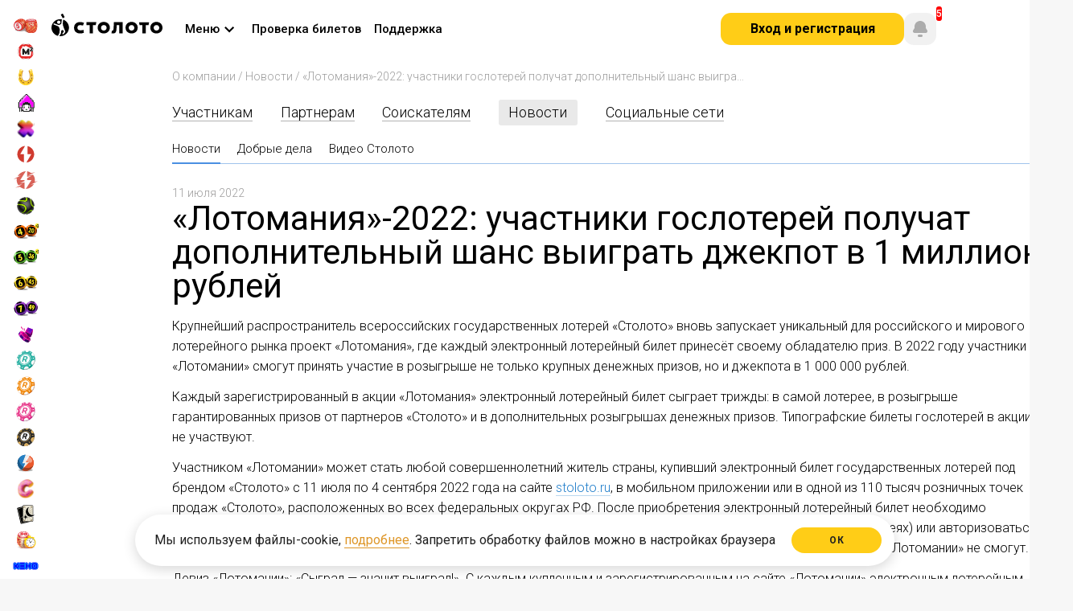

--- FILE ---
content_type: text/html;charset=utf-8
request_url: https://www.stoloto.ru/press/news/2022/07/11/Lotomaniya-vernulas
body_size: 46860
content:
<!DOCTYPE html>
<!-- (c) Art. Lebedev Studio | http://www.artlebedev.ru/ -->
<!-- (c) F&M | https://finch.fm/ -->
<html data-data='{"auth":{"status":false},"premiumClub":{"nextLevelUrl":"/premium-club/levels","promo":true,"money":0,"levelTypes":[{"level":"bronze","money":1000},{"level":"silver","money":5000},{"level":"gold","money":10000},{"level":"platinum","money":50000},{"level":"diamond","money":250000},{"level":"based","money":0},{"level":"mid","money":1500},{"level":"advance","money":3000},{"level":"base_line","money":0}],"levelUrl":"/premium-club/levels","popupUrl":"/service/vip/popup"},"card":{"sbpAvailable":true,"cardAvailable":true}}' class='no-js  logged_out no_cart applepay_disabled news_page news_item_page' onclick='return {"otherGames":{"ticketForms":["билет","билета","билетов"],"partiForms":["Участвует","Участвуют","Участвуют"],"gamesData":[{"abbr":"ruslotto2","couponsCount":0},{"abbr":"bingo80","couponsCount":0},{"abbr":"bingo75","couponsCount":0},{"abbr":"express","couponsCount":0},{"abbr":"zp","couponsCount":0},{"abbr":"ruslotto","couponsCount":0},{"abbr":"udachanasdachu","couponsCount":0},{"abbr":"6x36","couponsCount":0},{"abbr":"gzhl","couponsCount":0},{"abbr":"fzp","couponsCount":0},{"abbr":"6x49","couponsCount":0},{"abbr":"zabava","couponsCount":0},{"abbr":"ny5x36","couponsCount":0},{"abbr":"6x45","couponsCount":0},{"abbr":"crazycombo","couponsCount":0},{"abbr":"5x36","couponsCount":0},{"abbr":"7x49","couponsCount":0},{"abbr":"lucker","couponsCount":0},{"abbr":"ostatki-sladki","couponsCount":0},{"abbr":"luckycard","couponsCount":0},{"abbr":"12x24","couponsCount":0},{"abbr":"1224","couponsCount":0},{"abbr":"ny6x45","couponsCount":0},{"abbr":"4x20","couponsCount":0},{"abbr":"oxota","couponsCount":0},{"abbr":"5x36plus","couponsCount":0},{"abbr":"klava","couponsCount":0},{"abbr":"5x50","couponsCount":0},{"abbr":"zodiac","couponsCount":0},{"abbr":"spec","couponsCount":0},{"abbr":"5x2","couponsCount":0}]},"quicksGames":{"game12x24":{"remainingSeconds":0,"couponsCount":0},"nards-pro":{"remainingSeconds":371,"couponsCount":0},"luckycard":{"remainingSeconds":0,"couponsCount":0},"top3":{"remainingSeconds":7721,"couponsCount":0},"dvazhdydva":{"remainingSeconds":671,"couponsCount":0},"nards-start":{"remainingSeconds":1121,"couponsCount":0},"oxota-vyzov":{"remainingSeconds":671,"couponsCount":0},"sportloto-football-bronze-cup":{"remainingSeconds":1121,"couponsCount":0},"duel":{"remainingSeconds":0,"couponsCount":0},"gameOstatki-sladki":{"remainingSeconds":0,"couponsCount":0},"partiForms":["Участвует","Участвуют","Участвуют"],"khl1x2":{"remainingSeconds":71,"couponsCount":0},"sportloto-football-gold-cup":{"remainingSeconds":371,"couponsCount":0},"nards-drive":{"remainingSeconds":5021,"couponsCount":0},"sportloto-football-brilliant-cup":{"remainingSeconds":2771,"couponsCount":0},"rapido":{"remainingSeconds":371,"couponsCount":0},"keno2":{"remainingSeconds":71,"couponsCount":0},"zabava":{"remainingSeconds":0,"couponsCount":0},"sea-battle":{"remainingSeconds":71,"couponsCount":0},"ticketForms":["билет","билета","билетов"],"keno":{"remainingSeconds":0,"couponsCount":0},"game1224":{"remainingSeconds":0,"couponsCount":0},"sportloto-football-silver-cup":{"remainingSeconds":5021,"couponsCount":0},"nards-ultra":{"remainingSeconds":2771,"couponsCount":0},"url":"/fastgames/info/all-game-draw-time","talon":{"remainingSeconds":0,"couponsCount":0},"versus":{"remainingSeconds":71,"couponsCount":0},"rapido-drive":{"remainingSeconds":5021,"couponsCount":0},"gameCrazycombo":{"remainingSeconds":0,"couponsCount":0},"lucker":{"remainingSeconds":0,"couponsCount":0},"rapido2":{"remainingSeconds":1121,"couponsCount":0},"rocketbingo":{"remainingSeconds":971,"couponsCount":0},"joker":{"remainingSeconds":0,"couponsCount":0},"bolshoikush":{"remainingSeconds":971,"couponsCount":0},"lukomorie":{"remainingSeconds":971,"couponsCount":0},"rapido-ultra":{"remainingSeconds":2771,"couponsCount":0},"sporim":{"remainingSeconds":1121,"couponsCount":0}}}' data-one-click='{"offerAccepted":false,"disabled":false,"favoritesSets":{}}'>
	<head>
		<title>Лотомания вернулась - Столото</title>
		<meta name="description" content="«Столото» вновь запускает уникальный для российского и мирового лотерейного рынка проект «Лотомания»." />
		<meta http-equiv="Content-Type" content="text/html; charset=UTF-8" />
		<link rel="manifest" href="/media/stoloto/push/chrome-manifest.json" />
		<meta http-equiv="X-UA-Compatible" content="IE=Edge" />
		<meta name="format-detection" content="telephone=no" />
<link rel="apple-touch-icon" sizes="57x57" href="//static.stoloto.ru/static/890/media/favicon/apple-touch-icon-57x57.png">
<link rel="apple-touch-icon" sizes="60x60" href="//static.stoloto.ru/static/890/media/favicon/apple-touch-icon-60x60.png">
<link rel="apple-touch-icon" sizes="72x72" href="//static.stoloto.ru/static/890/media/favicon/apple-touch-icon-72x72.png">
<link rel="apple-touch-icon" sizes="76x76" href="//static.stoloto.ru/static/890/media/favicon/apple-touch-icon-76x76.png">
<link rel="apple-touch-icon" sizes="114x114" href="//static.stoloto.ru/static/890/media/favicon/apple-touch-icon-114x114.png">
<link rel="apple-touch-icon" sizes="120x120" href="//static.stoloto.ru/static/890/media/favicon/apple-touch-icon-120x120.png">
<link rel="apple-touch-icon" sizes="144x144" href="//static.stoloto.ru/static/890/media/favicon/apple-touch-icon-144x144.png">
<link rel="apple-touch-icon" sizes="152x152" href="//static.stoloto.ru/static/890/media/favicon/apple-touch-icon-152x152.png">
<link rel="apple-touch-icon" sizes="180x180" href="//static.stoloto.ru/static/890/media/favicon/apple-touch-icon-180x180.png">
<link rel="shortcut icon" href="//static.stoloto.ru/static/890/media/stoloto_favicon.ico?v=23" type="image/x-icon"/>
<link rel="icon" type="image/png" sizes="32x32" href="//static.stoloto.ru/static/890/media/favicon/favicon-32x32.png">
<link rel="icon" type="image/png" sizes="192x192" href="//static.stoloto.ru/static/890/media/favicon/android-chrome-192x192.png">
<link rel="icon" type="image/png" sizes="16x16" href="//static.stoloto.ru/static/890/media/stoloto_favicon.ico">
<link rel="manifest" href="//static.stoloto.ru/static/890/media/favicon/manifest.json">
<link rel="mask-icon" href="//static.stoloto.ru/static/890/media/favicon/safari-pinned-tab.svg" color="#000000">
<meta name="apple-mobile-web-app-title" content="Stoloto">
<meta name="application-name" content="Stoloto">
<meta name="msapplication-TileColor" content="#ffc40d">
<meta name="msapplication-TileImage" content="//static.stoloto.ru/static/890/media/favicon/mstile-144x144.png">
<meta name="msapplication-config" content="//static.stoloto.ru/static/890/media/favicon/browserconfig.xml">
<meta name="theme-color" content="#ffffff">
<meta name="yandex-tableau-widget" content="logo=https://static.stoloto.ru/static/890/media/img/lotonews_logo.png, color=#fbd94f" />
		<link rel="stylesheet"
			  href="//fonts.googleapis.com/css?family=Roboto:300,300i,400,400i,500,500i,700,700i,900,900i&subset=cyrillic,cyrillic-ext,latin-ext"
			  media="all">
		<link rel="canonical" href="https://www.stoloto.ru/press/news/2022/07/11/Lotomaniya-vernulas" />

		<!--[if lte IE 8]><link rel="stylesheet" type="text/css" href="//static.stoloto.ru/static/890/f/min/gosloto-ie8-minus.build.css" media="all"><![endif]-->
		<!--[if lte IE 7]><link rel="stylesheet" type="text/css" href="//static.stoloto.ru/static/890/f/min/gosloto-ie7-minus.build.css" media="all"><![endif]-->
		<link rel="stylesheet" type="text/css" href="//static.stoloto.ru/static/890/f/min/gosloto.build.css" media="all" />
		<link rel="stylesheet" type="text/css" href="//static.stoloto.ru/static/890/f/min/stoloto.build.css" media="all" />
		<link rel="stylesheet" type="text/css" href='//static.stoloto.ru/static/890/f/min/stoloto.news.build.css' media="all" />
		<link rel="stylesheet" type="text/css" href='//static.stoloto.ru/static/890/f/min/stoloto.news-item.build.css' media="all" />
		
		<link rel="stylesheet" type="text/css" href="//static.stoloto.ru/static/890/media/css/stoloto/global.css" media="all" />
      <link rel="stylesheet" type="text/css" href="//static.stoloto.ru/static/890/media/css/stoloto/sas.css" media="all" />

		<script type="text/javascript" src="//static.stoloto.ru/static/890/media/js/stoloto/jquerymin.js"></script>
		<script type="text/javascript" src="//static.stoloto.ru/static/890/f/min/bootstrap.build.js"></script>


		<meta property="og:type" content="news" />
		<meta property="og:title" content="Лотомания вернулась - Столото"/>
		<meta property="og:url" content="https://www.stoloto.ru/press/news/2022/07/11/Lotomaniya-vernulas"/>
		<meta property="og:image" content='http://static.stoloto.ru/media/stoloto/img/news_thumbs.jpg' />
		<meta property="og:site_name" content="Столото - государственные лотереи"/>
		

<script type="text/javascript">
    $("html").addClass("disable_theming");
</script>
<script>
function getGaCid(){
var match = document.cookie.match('(?:^|; )s*_ga=([^;]*)'),
raw = match ? decodeURIComponent(match[1]) : null;
if (raw) { match = raw.match(/(\d+\.\d+)$/) }
return (match) ? match[1] : false;
}
</script>
<!-- Yandex.Metrika counter -->
<script type="text/javascript" >
   (function(m,e,t,r,i,k,a){m[i]=m[i]||function(){(m[i].a=m[i].a||[]).push(arguments)};
   m[i].l=1*new Date();k=e.createElement(t),a=e.getElementsByTagName(t)[0],k.async=1,k.src=r,a.parentNode.insertBefore(k,a)})
   (window, document, "script", "https://mc.yandex.ru/metrika/tag.js", "ym");

let ymData = {
        clickmap:true,
        trackLinks:true,
        accurateTrackBounce:true,
        webvisor:true,
        trackHash:true,
ecommerce:"dataLayer"
   }
let gaCid = getGaCid();
if(gaCid){
ymData.userParams = {};
ymData.userParams.ga_cid = gaCid;
}
ym(15627616, "init", ymData);
</script>
<noscript><div><img src="https://mc.yandex.ru/watch/15627616" style="position:absolute; left:-9999px;" alt="Metrika" /></div></noscript>
<!-- /Yandex.Metrika counter --><script>

    function pdlIdentPopupShow() {
        $('.flag_auth_ident_expired').removeClass('not_display');
    }
</script>


    <script async src="https://www.stoloto.ru/files/ymrp.js"></script>
<script type="text/javascript">
(function ( a ) {
var b = a.createElement("script");
b.async = 1;
b.src = "//antifraud.acstat.com/?r=" + Math.random();
a=a.getElementsByTagName("script")[0];
a.parentNode.insertBefore(b,a)
})(document);
</script><script type="text/javascript" id="advcakeAsync">
    (function(a) {
        var b = a.createElement("script");
        b.async = 1;
        b.src = "//x81p4z.ru/";
        a = a.getElementsByTagName("script")[0];
        a.parentNode.insertBefore(b, a)
    })(document);
</script><!-- counters header -->
<script>
var uid = '';
var usegment = 'not_segment';
if (window.currentUser && window.currentUser.id) {
uid = currentUser.id;
if (window.currentUser.segment) {
usegment = currentUser.segment;
}
} else {
usegment = '';
}
</script>

<script>
if(window.currentUser){
let dataLayerObj = {
'userId': window.currentUser.id
}
if(usegment){
dataLayerObj.segment = usegment;
}

if(window.currentUser.vip){
dataLayerObj.vip = true;
dataLayerObj.vip_level = window.currentUser.accountLevel.toString();
}else{
dataLayerObj.vip = false;
dataLayerObj.vip_level = "0";
}

dataLayer = [dataLayerObj];
}
</script>

<!-- SAS -->
<script>

(function(ci){

  var ef=window[ci]=function(){

      return ef.q.push(arguments);

  };

  ef.q=[];ef.a={};

})('ci360');

</script>

<script async data-efname='ci360' data-a='6befd9a02400013179aba889' src='https://execution-ci360.stoloto.ru/js/ot-all.min.js' id='ob-script-async'></script>
<!-- /SAS -->


<!-- Start Alexa Certify Javascript -->
<script type="text/javascript">
_atrk_opts = { atrk_acct:"E8xai1aoZM00yH", domain:"stoloto.ru",dynamic: true};
(function() { var as = document.createElement('script'); as.type = 'text/javascript'; as.async = true; as.src = "https://d31qbv1cthcecs.cloudfront.net/atrk.js"; var s = document.getElementsByTagName('script')[0];s.parentNode.insertBefore(as, s); })();
</script>
<noscript><img src="https://d5nxst8fruw4z.cloudfront.net/atrk.gif?account=E8xai1aoZM00yH" style="display:none" height="1" width="1" alt="alexa" /></noscript>
<!-- End Alexa Certify Javascript -->


<script type="text/javascript">!function(){var t=document.createElement("script");t.type="text/javascript",t.async=!0,t.src="https://vk.com/js/api/openapi.js?159",t.onload=function(){VK.Retargeting.Init("VK-RTRG-309203-hEBen"),VK.Retargeting.Hit()},document.head.appendChild(t)}();</script><noscript><img src="https://vk.com/rtrg?p=VK-RTRG-309203-hEBen" style="position:fixed; left:-999px;" alt="VK"/></noscript>

<!-- Rating@Mail.ru counter -->
<script type="text/javascript">
var _tmr = window._tmr || (window._tmr = []);
_tmr.push({id: "3131601", type: "pageView", start: (new Date()).getTime()});
(function (d, w, id) {
  if (d.getElementById(id)) return;
  var ts = d.createElement("script"); ts.type = "text/javascript"; ts.async = true; ts.id = id;
  ts.src = "https://top-fwz1.mail.ru/js/code.js";
  var f = function () {var s = d.getElementsByTagName("script")[0]; s.parentNode.insertBefore(ts, s);};
  if (w.opera == "[object Opera]") { d.addEventListener("DOMContentLoaded", f, false); } else { f(); }
})(document, window, "topmailru-code");
</script><noscript><div>
<img src="https://top-fwz1.mail.ru/counter?id=3131601;js=na" style="border:0;position:absolute;left:-9999px;" alt="Top.Mail.Ru" />
</div></noscript>
<!-- //Rating@Mail.ru counter -->

<!-- Rating@Mail.ru counter dynamic remarketing appendix -->
<script type="text/javascript">
var _tmr = _tmr || [];
_tmr.push({
    type: 'itemView',
    productid: 'VALUE',
    pagetype: 'VALUE',
    list: 'VALUE',
    totalvalue: 'VALUE'
});
</script>
<!-- // Rating@Mail.ru counter dynamic remarketing appendix --><script>
(function initYandexMetrikaIfIsApp() {
if (typeof window === 'undefined' || typeof document === 'undefined') return;

var url;
try { url = new URL(String(window.location.href || '')); } catch (e) { return; }

if (!url.searchParams.has('isApp')) return;

var counterId = 88706961;

// Параметры из URL
var uid = url.searchParams.get('uid') || '0';
var afdid = url.searchParams.get('afdid') || '';
var amdid = url.searchParams.get('amdid') || '';

// Инициализация очереди ym (до загрузки tag.js)
if (!window.ym) {
window.ym = function () { (window.ym.a = window.ym.a || []).push(arguments); };
window.ym.l = +new Date();
}

function initCounter() {
if (window.__ymCounterInited__) return;
window.__ymCounterInited__ = true;

window.ym(counterId, 'init', {
clickmap: true,
trackLinks: true,
accurateTrackBounce: true,
webvisor: true,
trackHash: true,
ecommerce: 'dataLayer',
setUserID: uid,
userParams: { UserID: uid },
params: {
afdid: afdid,
amdid: amdid,
userId: uid
}
});
}

function loadTagJs(cb) {
if (window.__ymTagLoaded__) { cb && cb(); return; }
var s = document.createElement('script');
s.async = true;
s.src = 'https://mc.yandex.ru/metrika/tag.js';
s.onload = function () { window.__ymTagLoaded__ = true; cb && cb(); };
var first = document.getElementsByTagName('script')[0] || document.body.firstChild;
(first && first.parentNode ? first.parentNode : document.head || document.body).insertBefore(s, first || null);
}

function addNoscriptPixel() {
var img = document.createElement('img');
img.src = 'https://mc.yandex.ru/watch/' + counterId;
img.alt = '';
img.style.position = 'absolute';
img.style.left = '-9999px';
document.body.appendChild(img);
}

function start() {
loadTagJs(function () {
initCounter();
addNoscriptPixel();
});
}

if (document.readyState === 'loading') {
document.addEventListener('DOMContentLoaded', start, { once: true });
} else {
start();
}
})();
</script><!-- Yandex.Metrika counter -->
<script type="text/javascript">
(function(m,e,t,r,i,k,a){m[i]=m[i]||function(){(m[i].a=m[i].a||[]).push(arguments)};
m[i].l=1*new Date();k=e.createElement(t),a=e.getElementsByTagName(t)[0],k.async=1,k.src=r,a.parentNode.insertBefore(k,a)})
(window, document, "script", "https://mc.yandex.ru/metrika/tag.js", "ym");

(function() {
var isPWA = (function() {
var mm = window.matchMedia ? window.matchMedia.bind(window) : null;
if (mm && mm('(display-mode: standalone)').matches) return 1;
if (mm && mm('(display-mode: fullscreen)').matches) return 1;
if (mm && mm('(display-mode: minimal-ui)').matches) return 1;
if (typeof navigator !== 'undefined' && (navigator).standalone) return 1;
return 0;
})();

var cu = (window && window.currentUser) || {};
var userID = Number(cu.id || 0) || 0;
var vip = Boolean(cu.vip || cu.isVip || false);
var vipLevel = Number(cu.accountLevel || cu.vip_level || 0) || 0;

ym(88706961, "init", {
clickmap:true,
trackLinks:true,
accurateTrackBounce:true,
webvisor:true,
trackHash:true,
ecommerce:"dataLayer",
setUserID: String(userID),
userParams: { UserID: userID },
params: {
userId: userID,
vip: vip,
vip_level: vipLevel,
isPWA: isPWA
}
});
})();
</script>
<noscript><div><img src="https://mc.yandex.ru/watch/88706961" style="position:absolute; left:-9999px;" alt="Metrika" /></div></noscript>
<!-- /Yandex.Metrika counter --><!--flock-->
<script type="text/javascript" src="//api.flocktory.com/v2/loader.js?site_id=1807" async="async"></script><!-- counters footer -->



<!-- fix metrikagoal -->
<script>
function metrikaGoal(goal){
if(window.yaCounter15627616 && yaCounter15627616.reachGoal){
yaCounter15627616.reachGoal(goal)
}
}
</script>
<!-- fix metrikagoal -->		<script>
			var domainsArray = [];
		</script>
		<script type="text/javascript" src="//static.stoloto.ru/static/890/media/js/stoloto/jquery-ui.js"></script>
    <style>
      :root {
        --pbg: #fff;
        --panel-width: 1100px;
        --text-game-primary-color: #000;
      }
      @media only screen and (min-width: 1600px) {
        :root {
          --panel-width: 1380px;
        }

      }
          #page>.bg {
          background: #fff;
        }
    </style>
    <link rel="stylesheet" type="text/css" href="//static.stoloto.ru/static/890/media/css/stoloto/panel.css" media="all" />
    <style>
      @media only screen and (max-width: 1600px) {
        .mainPanel .panel_nav a, .all_lottos .pseudo, .mainPanel .panel_nav, .logged_user_info {
          font-size: 15px;
        }

        .panel_activity {
          gap: 10px;
        }
        .panel_nav {
          margin-left: 20px;
          gap: 10px;
        }
        .user_info {
          gap: 20px;
        }
      }
      .game_rapido-drive .combinations_list .extra,
      .game_rapido-ultra .combinations_list .extra {
        color: #ff5e00;
      }
    </style>
	</head>
	<body class="text">
<div class="wallet_warn">
  <div class="wallet_warn_container">
    <div class="wallet_warn_content">
      <svg xmlns="http://www.w3.org/2000/svg" width="60" height="60" fill="none"><path fill="url(#a)" fill-rule="evenodd" d="M15 10h30c0-2.5-1.25-5-5-5s-18.333 3.333-25 5Zm-5 10.5c0-2.8 0-4.2.545-5.27a5 5 0 0 1 2.185-2.185C13.8 12.5 15.2 12.5 18 12.5h24c2.8 0 4.2 0 5.27.545a5 5 0 0 1 2.185 2.185c.512 1.004.543 2.3.545 4.77H40c-5.523 0-10 4.477-10 10s4.477 10 10 10h10c-.002 2.47-.033 3.766-.545 4.77a5 5 0 0 1-2.185 2.185c-1.07.545-2.47.545-5.27.545H18c-2.8 0-4.2 0-5.27-.545a5 5 0 0 1-2.185-2.185C10 43.7 10 42.3 10 39.5v-19ZM32.5 30a7.5 7.5 0 0 1 7.5-7.5h12.5v15H40a7.5 7.5 0 0 1-7.5-7.5Zm10 0a2.5 2.5 0 1 1-5 0 2.5 2.5 0 0 1 5 0Z" clip-rule="evenodd"/><defs><linearGradient id="a" x1="31.25" x2="31.25" y1="5" y2="47.5" gradientUnits="userSpaceOnUse"><stop stop-color="#FFDB5A"/><stop offset="1" stop-color="#FFCD17"/></linearGradient></defs></svg>
      <div>
        <div class="wallet_warn_title">Наблюдаются проблемы с кошельком</div>
        <div class="wallet_warn_descr">Сейчас вы не можете производить операции с кошельком, в том числе оплатить билеты. Мы уже устраняем проблему.</div>
      </div>
    </div>
    <div class="wallet_warn_btn" onclick="hideWalletWarn()">
      Понятно
    </div>
  </div>
</div>

<style>
  .wallet_warn {
    z-index: 9999;
    position: fixed;
    top: 0px;
    width: 100%;
    height: 92px;
    background: repeating-linear-gradient(-45deg, rgb(0, 0, 0), rgb(0, 0, 0) 38px, rgb(28, 28, 28) 38px, rgb(28, 28, 28) 100px) fixed;
    display: none;
    box-sizing: border-box;
    align-items: center;
    justify-content: center;
    color: #FFCD17;
  }
  .wallet_warn_container {
    display: flex;
    justify-content: space-between;
    max-width: 890px;
    gap: 10px;
    margin-inline: auto;
    align-items: center;

  }
  .wallet_warn_content {
    display: flex;
    justify-content: center;
    align-items: center;
  }
  .wallet_warn_btn {
    color: #000;
    display: flex;
    height: 48px;
    padding: 12px 24px;
    justify-content: center;
    align-items: center;
    gap: 8px;
    border-radius: 12px;
    background: #FFCD17;
    font-family: Roboto;
    font-size: 16px;
    font-style: normal;
    font-weight: 700;
    line-height: 16px;
    cursor: pointer;
    box-sizing: border-box;
  }
  .wallet_warn_title {
    font-family: Roboto;
    font-size: 20px;
    font-style: normal;
    font-weight: 700;
    line-height: 24px;
    margin-block: 3px 6px;
  }
  .wallet_warn_descr {
    font-family: Roboto;
    font-size: 16px;
    font-style: normal;
    font-weight: 400;
    line-height: 20px;
  }
  .wallet_warn_content svg{
    margin-right: 16px;
    width: 70px;
  }
</style>
		<div id="page"  class=" ">
      <div id="sidebar">
<script type="text/javascript">
  var gamesSP = [];
    gamesSP.push({
      "name": "ruslotto",
      "sp": "900000000"});
    gamesSP.push({
      "name": "gzhl",
      "sp": "700000000"});
    gamesSP.push({
      "name": "zp",
      "sp": "40711998"});
    gamesSP.push({
      "name": "fzp",
      "sp": "10000000"});
    gamesSP.push({
      "name": "zabava",
      "sp": "10372890"});
    gamesSP.push({
      "name": "klava",
      "sp": "3000000",
          "sp2": "5520701"});
    gamesSP.push({
      "name": "dvazhdydva",
      "sp": "420400"});
    gamesSP.push({
      "name": "oxota",
      "sp": "82157730"});
    gamesSP.push({
      "name": "oxota-vyzov",
      "sp": "420400"});
    gamesSP.push({
      "name": "5x2",
      "sp": "144963510"});
    gamesSP.push({
      "name": "4x20",
      "sp": "104774837"});
    gamesSP.push({
      "name": "5x36plus",
      "sp": "3000000",
          "sp2": "5520701"});
    gamesSP.push({
      "name": "6x45",
      "sp": "15000000"});
    gamesSP.push({
      "name": "7x49",
      "sp": "49503487"});
    gamesSP.push({
      "name": "nards-pro",
      "sp": "28242735"});
    gamesSP.push({
      "name": "rapido2",
      "sp": "379977"});
    gamesSP.push({
      "name": "rapido-drive",
      "sp": "1062860"});
    gamesSP.push({
      "name": "rapido",
      "sp": "28242735"});
    gamesSP.push({
      "name": "rapido-ultra",
      "sp": "10000000"});
    gamesSP.push({
      "name": "1224",
      "sp": "10372890"});
    gamesSP.push({
      "name": "ostatki-sladki",
      "sp": "339392"});
    gamesSP.push({
      "name": "lucker",
      "sp": "339392"});
    gamesSP.push({
      "name": "crazycombo",
      "sp": "339392"});
    gamesSP.push({
      "name": "luckycard",
      "sp": "10372890"});
    gamesSP.push({
      "name": "rocketbingo",
      "sp": "100000000"});
    gamesSP.push({
      "name": "keno2",
      "sp": "20000000"});
    gamesSP.push({
      "name": "sea-battle",
      "sp": "20000000"});
    gamesSP.push({
      "name": "top3",
      "sp": "13389481"});
    gamesSP.push({
      "name": "spec",
      "sp": "0"});
    gamesSP.push({
      "name": "udachanasdachu",
      "sp": "408984"});
</script>
<style>
    .gamesp_ruslotto{
      display: inline-block;
    }

    .gamesp_ruslotto:after {
      content: "900 000 000 ₽";
    }
    .gamesp_gzhl{
      display: inline-block;
    }

    .gamesp_gzhl:after {
      content: "700 000 000 ₽";
    }
    .gamesp_zp{
      display: inline-block;
    }

    .gamesp_zp:after {
      content: "40 711 998 ₽";
    }
    .gamesp_fzp{
      display: inline-block;
    }

    .gamesp_fzp:after {
      content: "10 000 000 ₽";
    }
    .gamesp_zabava{
      display: inline-block;
    }

    .gamesp_zabava:after {
      content: "10 372 890 ₽";
    }
    .gamesp_klava{
      display: inline-block;
    }

    .gamesp_klava:after {
      content: "3 000 000 ₽";
    }
    .gamesp_dvazhdydva{
      display: inline-block;
    }

    .gamesp_dvazhdydva:after {
      content: "420 400 ₽";
    }
    .gamesp_oxota{
      display: inline-block;
    }

    .gamesp_oxota:after {
      content: "82 157 730 ₽";
    }
    .gamesp_oxota-vyzov{
      display: inline-block;
    }

    .gamesp_oxota-vyzov:after {
      content: "420 400 ₽";
    }
    .gamesp_5x2{
      display: inline-block;
    }

    .gamesp_5x2:after {
      content: "144 963 510 ₽";
    }
    .gamesp_4x20{
      display: inline-block;
    }

    .gamesp_4x20:after {
      content: "104 774 837 ₽";
    }
    .gamesp_5x36plus{
      display: inline-block;
    }

    .gamesp_5x36plus:after {
      content: "3 000 000 ₽";
    }
    .gamesp_5x36plus_prize {
    display: inline-block;
    }

    .gamesp_5x36plus_prize:after {
    content: "5 520 701 ₽";
    }
    .gamesp_6x45{
      display: inline-block;
    }

    .gamesp_6x45:after {
      content: "15 000 000 ₽";
    }
    .gamesp_7x49{
      display: inline-block;
    }

    .gamesp_7x49:after {
      content: "49 503 487 ₽";
    }
    .gamesp_nards-pro{
      display: inline-block;
    }

    .gamesp_nards-pro:after {
      content: "28 242 735 ₽";
    }
    .gamesp_rapido2{
      display: inline-block;
    }

    .gamesp_rapido2:after {
      content: "379 977 ₽";
    }
    .gamesp_rapido-drive{
      display: inline-block;
    }

    .gamesp_rapido-drive:after {
      content: "1 062 860 ₽";
    }
    .gamesp_rapido{
      display: inline-block;
    }

    .gamesp_rapido:after {
      content: "28 242 735 ₽";
    }
    .gamesp_rapido-ultra{
      display: inline-block;
    }

    .gamesp_rapido-ultra:after {
      content: "10 000 000 ₽";
    }
    .gamesp_1224{
      display: inline-block;
    }

    .gamesp_1224:after {
      content: "10 372 890 ₽";
    }
    .gamesp_ostatki-sladki{
      display: inline-block;
    }

    .gamesp_ostatki-sladki:after {
      content: "339 392 ₽";
    }
    .gamesp_lucker{
      display: inline-block;
    }

    .gamesp_lucker:after {
      content: "339 392 ₽";
    }
    .gamesp_crazycombo{
      display: inline-block;
    }

    .gamesp_crazycombo:after {
      content: "339 392 ₽";
    }
    .gamesp_luckycard{
      display: inline-block;
    }

    .gamesp_luckycard:after {
      content: "10 372 890 ₽";
    }
    .gamesp_rocketbingo{
      display: inline-block;
    }

    .gamesp_rocketbingo:after {
      content: "100 000 000 ₽";
    }
    .gamesp_keno2{
      display: inline-block;
    }

    .gamesp_keno2:after {
      content: "20 000 000 ₽";
    }
    .gamesp_sea-battle{
      display: inline-block;
    }

    .gamesp_sea-battle:after {
      content: "20 000 000 ₽";
    }
    .gamesp_top3{
      display: inline-block;
    }

    .gamesp_top3:after {
      content: "13 389 481 ₽";
    }
    .gamesp_spec{
      display: inline-block;
    }

    .gamesp_spec:after {
      content: "0 ₽";
    }
    .gamesp_udachanasdachu{
      display: inline-block;
    }

    .gamesp_udachanasdachu:after {
      content: "408 984 ₽";
    }
</style>

<div class="expandPanelWrap">
  <button class="expandPanel" type="button">
    <svg xmlns="http://www.w3.org/2000/svg" width="24" height="24" viewBox="0 0 24 24" fill="none">
      <path fill-rule="evenodd" clip-rule="evenodd" d="M12.7071 6.70711C13.0976 6.31658 13.0976 5.68342 12.7071 5.29289C12.3166 4.90237 11.6834 4.90237 11.2929 5.29289L5.29289 11.2929C4.90237 11.6834 4.90237 12.3166 5.29289 12.7071L11.2929 18.7071C11.6834 19.0976 12.3166 19.0976 12.7071 18.7071C13.0976 18.3166 13.0976 17.6834 12.7071 17.2929L7.41421 12L12.7071 6.70711ZM18.7071 6.70711C19.0976 6.31658 19.0976 5.68342 18.7071 5.29289C18.3166 4.90237 17.6834 4.90237 17.2929 5.29289L11.2929 11.2929C10.9024 11.6834 10.9024 12.3166 11.2929 12.7071L17.2929 18.7071C17.6834 19.0976 18.3166 19.0976 18.7071 18.7071C19.0976 18.3166 19.0976 17.6834 18.7071 17.2929L13.4142 12L18.7071 6.70711Z" fill="currentColor"/>
    </svg>
  </button>
</div>

<script>
  sidebarExpand();
  function sidebarExpand() {
    const hideSidebar = localStorage.getItem("stoloto/sideBar/isMenuHidden") == 'true';
    let clientWidth = document.body.clientWidth;
    if(!hideSidebar || clientWidth >  1919){
      $("#sidebar, html").addClass("expanded");
      $("#rightSideWrapper").removeClass("expanded");
    }
    if(hideSidebar && clientWidth <  1919){
      $("#sidebar, html").removeClass("expanded");
      $("#rightSideWrapper").addClass("expanded");
    }
  }
  $(".expandPanelWrap").on("click", function(){
    $("#sidebar, html").toggleClass("expanded");
    $("#rightSideWrapper").toggleClass("expanded");
    if(!$("#sidebar").hasClass("expanded")){
      localStorage.setItem("stoloto/sideBar/isMenuHidden", 'true');
    } else {
      localStorage.removeItem("stoloto/sideBar/isMenuHidden");
    }
  })
  window.addEventListener('resize', (e) => {
    let clientWidth = document.body.clientWidth;
    sidebarExpand();
  });
</script>



<div class="sidebar_group">
  <div class="sidebar_item_container">
    <a href="/ruslotto/game?int=left" class="sidebar_item sidebar_item_ruslotto" title=".sidebar_timer_ruslotto">
    <div class="sidebar_item_logo game_logo_icon g_ruslotto"></div>
    <span class="sidebar_item_name">
Русское лото    </span>
    </a>
  </div>
  <div class="sidebar_item_container">
    <a href="/gzhl/game?int=left" class="sidebar_item sidebar_item_gzhl" title=".sidebar_timer_gzhl">
    <div class="sidebar_item_logo game_logo_icon g_gzhl"></div>
    <span class="sidebar_item_name">
Жилищная лотерея    </span>
    </a>
  </div>
  <div class="sidebar_item_container">
    <a href="/fzp/game?int=left" class="sidebar_item sidebar_item_fzp" title=".sidebar_timer_fzp">
    <div class="sidebar_item_logo game_logo_icon g_fzp"></div>
    <span class="sidebar_item_name">
Золотая подкова    </span>
    </a>
  </div>
  <div class="sidebar_item_container">
    <a href="/zabava/game?int=left" class="sidebar_item sidebar_item_zabava" title=".sidebar_timer_zabava">
    <div class="sidebar_item_logo game_logo_icon g_zabava"></div>
    <span class="sidebar_item_name">
Забава    </span>
    </a>
  </div>
  <div class="sidebar_item_container">
    <a href="/dvazhdydva/game?int=left" class="sidebar_item sidebar_item_dvazhdydva" title=".sidebar_timer_dvazhdydva">
    <div class="sidebar_item_logo game_logo_icon g_dvazhdydva"></div>
    <span class="sidebar_item_name">
Проще, чем дважды два    </span>
    </a>
  </div>
  <div class="sidebar_item_container">
    <a href="/oxota/game?int=left" class="sidebar_item sidebar_item_oxota" title=".sidebar_timer_oxota">
    <div class="sidebar_item_logo game_logo_icon g_oxota"></div>
    <span class="sidebar_item_name">
Охота    </span>
    </a>
  </div>
  <div class="sidebar_item_container">
    <a href="/oxota-vyzov/game?int=left" class="sidebar_item sidebar_item_oxota-vyzov" title=".sidebar_timer_oxota-vyzov">
    <div class="sidebar_item_logo game_logo_icon g_oxota-vyzov"></div>
    <span class="sidebar_item_name">
Охота. Вызов    </span>
    </a>
  </div>
  <div class="sidebar_item_container">
    <a href="/5x2/game?int=left" class="sidebar_item sidebar_item_5x2" title=".sidebar_timer_5x2">
    <div class="sidebar_item_logo game_logo_icon g_5x2"></div>
    <span class="sidebar_item_name">
Большое Спортлото    </span>
    </a>
  </div>
  <div class="sidebar_item_container">
    <a href="/4x20/game?int=left" class="sidebar_item sidebar_item_4x20" title=".sidebar_timer_4x20">
    <div class="sidebar_item_logo game_logo_icon g_4x20"></div>
    <span class="sidebar_item_name">
Спортлото «4 из 20»    </span>
    </a>
  </div>
  <div class="sidebar_item_container">
    <a href="/5x36plus/game?int=left" class="sidebar_item sidebar_item_5x36plus" title=".sidebar_timer_5x36plus">
    <div class="sidebar_item_logo game_logo_icon g_5x36plus"></div>
    <span class="sidebar_item_name">
Спортлото «5 из 36»    </span>
    </a>
  </div>
  <div class="sidebar_item_container">
    <a href="/6x45/game?int=left" class="sidebar_item sidebar_item_6x45" title=".sidebar_timer_6x45">
    <div class="sidebar_item_logo game_logo_icon g_6x45"></div>
    <span class="sidebar_item_name">
Спортлото «6 из 45»    </span>
    </a>
  </div>
  <div class="sidebar_item_container">
    <a href="/7x49/game?int=left" class="sidebar_item sidebar_item_7x49" title=".sidebar_timer_7x49">
    <div class="sidebar_item_logo game_logo_icon g_7x49"></div>
    <span class="sidebar_item_name">
Спортлото «7 из 49»    </span>
    </a>
  </div>
  <div class="sidebar_item_container">
    <a href="/nards-pro/game?int=left" class="sidebar_item sidebar_item_nards-pro" title=".sidebar_timer_nards-pro">
    <div class="sidebar_item_logo game_logo_icon g_nards-pro"></div>
    <span class="sidebar_item_name">
      Нарды
    </span>
    </a>
  </div>
  <div class="sidebar_item_container">
    <a href="/rapido2/game?int=left" class="sidebar_item sidebar_item_rapido2" title=".sidebar_timer_rapido2">
    <div class="sidebar_item_logo game_logo_icon g_rapido2"></div>
    <span class="sidebar_item_name">
Ра́пидо Старт    </span>
    </a>
  </div>
  <div class="sidebar_item_container">
    <a href="/rapido-drive/game?int=left" class="sidebar_item sidebar_item_rapido-drive" title=".sidebar_timer_rapido-drive">
    <div class="sidebar_item_logo game_logo_icon g_rapido-drive"></div>
    <span class="sidebar_item_name">
Ра́пидо Драйв    </span>
    </a>
  </div>
  <div class="sidebar_item_container">
    <a href="/rapido/game?int=left" class="sidebar_item sidebar_item_rapido" title=".sidebar_timer_rapido">
    <div class="sidebar_item_logo game_logo_icon g_rapido"></div>
    <span class="sidebar_item_name">
Ра́пидо Про    </span>
    </a>
  </div>
  <div class="sidebar_item_container">
    <a href="/rapido-ultra/game?int=left" class="sidebar_item sidebar_item_rapido-ultra" title=".sidebar_timer_rapido-ultra">
    <div class="sidebar_item_logo game_logo_icon g_rapido-ultra"></div>
    <span class="sidebar_item_name">
Ра́пидо Ультра    </span>
    </a>
  </div>
  <div class="sidebar_item_container">
    <a href="/1224/game?int=left" class="sidebar_item sidebar_item_1224" title=".sidebar_timer_1224">
    <div class="sidebar_item_logo game_logo_icon g_1224"></div>
    <span class="sidebar_item_name">
Всё или ничего    </span>
    </a>
  </div>
  <div class="sidebar_item_container">
    <a href="/ostatki-sladki/game?int=left" class="sidebar_item sidebar_item_ostatki-sladki" title=".sidebar_timer_ostatki-sladki">
    <div class="sidebar_item_logo game_logo_icon g_ostatki-sladki"></div>
    <span class="sidebar_item_name">
Остатки сладки    </span>
    </a>
  </div>
  <div class="sidebar_item_container">
    <a href="/luckycard/game?int=left" class="sidebar_item sidebar_item_luckycard" title=".sidebar_timer_luckycard">
    <div class="sidebar_item_logo game_logo_icon g_luckycard"></div>
    <span class="sidebar_item_name">
Карта удачи    </span>
    </a>
  </div>
  <div class="sidebar_item_container">
    <a href="/rocketbingo/game?int=left" class="sidebar_item sidebar_item_rocketbingo" title=".sidebar_timer_rocketbingo">
    <div class="sidebar_item_logo game_logo_icon g_rocketbingo"></div>
    <span class="sidebar_item_name">
Русское лото экспресс    </span>
    </a>
  </div>
  <div class="sidebar_item_container">
    <a href="/keno2/game?int=left" class="sidebar_item sidebar_item_keno2" title=".sidebar_timer_keno2">
    <div class="sidebar_item_logo game_logo_icon g_keno2"></div>
    <span class="sidebar_item_name">
КЕНО    </span>
    </a>
  </div>
  <div class="sidebar_item_container">
    <a href="/top3/game?int=left" class="sidebar_item sidebar_item_top3" title=".sidebar_timer_top3">
    <div class="sidebar_item_logo game_logo_icon g_top3"></div>
    <span class="sidebar_item_name">
Топ-3    </span>
    </a>
  </div>
  <div class="sidebar_item_container">
    <a href="/spec/game?int=left" class="sidebar_item sidebar_item_spec" title=".sidebar_timer_spec">
    <div class="sidebar_item_logo game_logo_icon g_spec"></div>
    <span class="sidebar_item_name">
«ХочуСхвачу»    </span>
    </a>
  </div>
  <div class="sidebar_item_container">
    <a href="/udachanasdachu/game?int=left" class="sidebar_item sidebar_item_udachanasdachu" title=".sidebar_timer_udachanasdachu">
    <div class="sidebar_item_logo game_logo_icon g_udachanasdachu"></div>
    <span class="sidebar_item_name">
Удача на сдачу    </span>
    </a>
  </div>

  <div class="sidebar_item_container">
    <a href="/bonus/games?int=left" class="sidebar_item">
      <span class="sidebar_item_name">Бонусные игры</span>
    </a>
  </div>
</div>



<div class="sidebar_timer sidebar_timer_ruslotto not_display">
21 января
</div>
<script>
$(function(){
  var tooltip_7103 = new Drooltip({"element" : ".sidebar_item_ruslotto", "position" : "right", "background" : "transperent", "animation" : "fade"});
})
</script>
<div class="sidebar_timer sidebar_timer_gzhl not_display">
25 января
</div>
<script>
$(function(){
  var tooltip_7105 = new Drooltip({"element" : ".sidebar_item_gzhl", "position" : "right", "background" : "transperent", "animation" : "fade"});
})
</script>
<div class="sidebar_timer sidebar_timer_fzp not_display">
25 января
</div>
<script>
$(function(){
  var tooltip_7215 = new Drooltip({"element" : ".sidebar_item_fzp", "position" : "right", "background" : "transperent", "animation" : "fade"});
})
</script>
<div class="sidebar_timer sidebar_timer_zabava not_display">
19 января
</div>
<script>
$(function(){
  var tooltip_28101 = new Drooltip({"element" : ".sidebar_item_zabava", "position" : "right", "background" : "transperent", "animation" : "fade"});
})
</script>
<div class="sidebar_timer sidebar_timer_dvazhdydva not_display">
19 января
</div>
<script>
$(function(){
  var tooltip_28003 = new Drooltip({"element" : ".sidebar_item_dvazhdydva", "position" : "right", "background" : "transperent", "animation" : "fade"});
})
</script>
<div class="sidebar_timer sidebar_timer_oxota not_display">
19 января
</div>
<script>
$(function(){
  var tooltip_4421 = new Drooltip({"element" : ".sidebar_item_oxota", "position" : "right", "background" : "transperent", "animation" : "fade"});
})
</script>
<div class="sidebar_timer sidebar_timer_oxota-vyzov not_display">
19 января
</div>
<script>
$(function(){
  var tooltip_28003 = new Drooltip({"element" : ".sidebar_item_oxota-vyzov", "position" : "right", "background" : "transperent", "animation" : "fade"});
})
</script>
<div class="sidebar_timer sidebar_timer_5x2 not_display">
19 января
</div>
<script>
$(function(){
  var tooltip_5551 = new Drooltip({"element" : ".sidebar_item_5x2", "position" : "right", "background" : "transperent", "animation" : "fade"});
})
</script>
<div class="sidebar_timer sidebar_timer_4x20 not_display">
19 января
</div>
<script>
$(function(){
  var tooltip_4420 = new Drooltip({"element" : ".sidebar_item_4x20", "position" : "right", "background" : "transperent", "animation" : "fade"});
})
</script>
<div class="sidebar_timer sidebar_timer_5x36plus not_display">
19 января
</div>
<script>
$(function(){
  var tooltip_5536 = new Drooltip({"element" : ".sidebar_item_5x36plus", "position" : "right", "background" : "transperent", "animation" : "fade"});
})
</script>
<div class="sidebar_timer sidebar_timer_6x45 not_display">
19 января
</div>
<script>
$(function(){
  var tooltip_5101 = new Drooltip({"element" : ".sidebar_item_6x45", "position" : "right", "background" : "transperent", "animation" : "fade"});
})
</script>
<div class="sidebar_timer sidebar_timer_7x49 not_display">
19 января
</div>
<script>
$(function(){
  var tooltip_5150 = new Drooltip({"element" : ".sidebar_item_7x49", "position" : "right", "background" : "transperent", "animation" : "fade"});
})
</script>
<div class="sidebar_timer sidebar_timer_nards-pro not_display">
19 января
</div>
<script>
$(function(){
  var tooltip_5211 = new Drooltip({"element" : ".sidebar_item_nards-pro", "position" : "right", "background" : "transperent", "animation" : "fade"});
})
</script>
<div class="sidebar_timer sidebar_timer_rapido2 not_display">
19 января
</div>
<script>
$(function(){
  var tooltip_5212 = new Drooltip({"element" : ".sidebar_item_rapido2", "position" : "right", "background" : "transperent", "animation" : "fade"});
})
</script>
<div class="sidebar_timer sidebar_timer_rapido-drive not_display">
19 января
</div>
<script>
$(function(){
  var tooltip_5213 = new Drooltip({"element" : ".sidebar_item_rapido-drive", "position" : "right", "background" : "transperent", "animation" : "fade"});
})
</script>
<div class="sidebar_timer sidebar_timer_rapido not_display">
19 января
</div>
<script>
$(function(){
  var tooltip_5211 = new Drooltip({"element" : ".sidebar_item_rapido", "position" : "right", "background" : "transperent", "animation" : "fade"});
})
</script>
<div class="sidebar_timer sidebar_timer_rapido-ultra not_display">
19 января
</div>
<script>
$(function(){
  var tooltip_5214 = new Drooltip({"element" : ".sidebar_item_rapido-ultra", "position" : "right", "background" : "transperent", "animation" : "fade"});
})
</script>
<div class="sidebar_timer sidebar_timer_1224 not_display">
19 января
</div>
<script>
$(function(){
  var tooltip_28101 = new Drooltip({"element" : ".sidebar_item_1224", "position" : "right", "background" : "transperent", "animation" : "fade"});
})
</script>
<div class="sidebar_timer sidebar_timer_ostatki-sladki not_display">
19 января
</div>
<script>
$(function(){
  var tooltip_28111 = new Drooltip({"element" : ".sidebar_item_ostatki-sladki", "position" : "right", "background" : "transperent", "animation" : "fade"});
})
</script>
<div class="sidebar_timer sidebar_timer_luckycard not_display">
19 января
</div>
<script>
$(function(){
  var tooltip_28101 = new Drooltip({"element" : ".sidebar_item_luckycard", "position" : "right", "background" : "transperent", "animation" : "fade"});
})
</script>
<div class="sidebar_timer sidebar_timer_rocketbingo not_display">
19 января
</div>
<script>
$(function(){
  var tooltip_28075 = new Drooltip({"element" : ".sidebar_item_rocketbingo", "position" : "right", "background" : "transperent", "animation" : "fade"});
})
</script>
<div class="sidebar_timer sidebar_timer_keno2 not_display">
19 января
</div>
<script>
$(function(){
  var tooltip_1125 = new Drooltip({"element" : ".sidebar_item_keno2", "position" : "right", "background" : "transperent", "animation" : "fade"});
})
</script>
<div class="sidebar_timer sidebar_timer_top3 not_display">
19 января
</div>
<script>
$(function(){
  var tooltip_2177 = new Drooltip({"element" : ".sidebar_item_top3", "position" : "right", "background" : "transperent", "animation" : "fade"});
})
</script>
<div class="sidebar_timer sidebar_timer_spec not_display">
29 января
</div>
<script>
$(function(){
  var tooltip_27003 = new Drooltip({"element" : ".sidebar_item_spec", "position" : "right", "background" : "transperent", "animation" : "fade"});
})
</script>
<div class="sidebar_timer sidebar_timer_udachanasdachu not_display">
19 января
</div>
<script>
$(function(){
  var tooltip_7101 = new Drooltip({"element" : ".sidebar_item_udachanasdachu", "position" : "right", "background" : "transperent", "animation" : "fade"});
})
</script>
<script>
  $(function(){
    function startTimer(duration, display) {
      let timer = duration, hours, minutes, seconds;
      let t = setInterval(function () {
        let seconds = parseInt(timer % 60, 10); // Seconds that cannot be written in minutes
        let secondsInMinutes = (timer - seconds) / 60; // Gives the seconds that COULD be given in minutes
        let minutes = parseInt(secondsInMinutes % 60, 10); // Minutes that cannot be written in hours
        let hours = parseInt((secondsInMinutes - minutes) / 60, 10);

        minutes = minutes < 10 ? "0" + minutes : minutes;
        seconds = seconds < 10 ? "0" + seconds : seconds;

        if (--timer < 0) {
          clearInterval(t);
        } else if(--timer > 86400) {

        } else if(hours > 0) {
          display.textContent = hours + ":" + minutes + ":" + seconds;
        } else {
          display.textContent = minutes + ":" + seconds;
        }

      }, 1000);
    }
    let minutes_28101_1 = 0,
      display_28101_1 = document.querySelector('.sidebar_timer_zabava');
    startTimer(minutes_28101_1, display_28101_1);
    let minutes_5101_2 = 521,
      display_5101_2 = document.querySelector('.sidebar_timer_6x45');
    startTimer(minutes_5101_2, display_5101_2);
    let minutes_5211_3 = 371,
      display_5211_3 = document.querySelector('.sidebar_timer_rapido');
    startTimer(minutes_5211_3, display_5211_3);
    let minutes_27003_4 = 139721,
      display_27003_4 = document.querySelector('.sidebar_timer_spec');
    startTimer(minutes_27003_4, display_27003_4);
    let minutes_5551_5 = 8021,
      display_5551_5 = document.querySelector('.sidebar_timer_5x2');
    startTimer(minutes_5551_5, display_5551_5);
    let minutes_7103_6 = 179021,
      display_7103_6 = document.querySelector('.sidebar_timer_ruslotto');
    startTimer(minutes_7103_6, display_7103_6);
    let minutes_28003_7 = 671,
      display_28003_7 = document.querySelector('.sidebar_timer_oxota-vyzov');
    startTimer(minutes_28003_7, display_28003_7);
    let minutes_7101_8 = 6221,
      display_7101_8 = document.querySelector('.sidebar_timer_udachanasdachu');
    startTimer(minutes_7101_8, display_7101_8);
    let minutes_4420_9 = 3071,
      display_4420_9 = document.querySelector('.sidebar_timer_4x20');
    startTimer(minutes_4420_9, display_4420_9);
    let minutes_7215_10 = 479021,
      display_7215_10 = document.querySelector('.sidebar_timer_fzp');
    startTimer(minutes_7215_10, display_7215_10);
    let minutes_28075_11 = 971,
      display_28075_11 = document.querySelector('.sidebar_timer_rocketbingo');
    startTimer(minutes_28075_11, display_28075_11);
    let minutes_5213_12 = 5021,
      display_5213_12 = document.querySelector('.sidebar_timer_rapido-drive');
    startTimer(minutes_5213_12, display_5213_12);
    let minutes_5150_13 = 4421,
      display_5150_13 = document.querySelector('.sidebar_timer_7x49');
    startTimer(minutes_5150_13, display_5150_13);
    let minutes_28111_14 = 0,
      display_28111_14 = document.querySelector('.sidebar_timer_ostatki-sladki');
    startTimer(minutes_28111_14, display_28111_14);
    let minutes_28101_15 = 0,
      display_28101_15 = document.querySelector('.sidebar_timer_luckycard');
    startTimer(minutes_28101_15, display_28101_15);
    let minutes_5536_16 = 851,
      display_5536_16 = document.querySelector('.sidebar_timer_5x36plus');
    startTimer(minutes_5536_16, display_5536_16);
    let minutes_28003_17 = 671,
      display_28003_17 = document.querySelector('.sidebar_timer_dvazhdydva');
    startTimer(minutes_28003_17, display_28003_17);
    let minutes_1125_18 = 71,
      display_1125_18 = document.querySelector('.sidebar_timer_keno2');
    startTimer(minutes_1125_18, display_1125_18);
    let minutes_7105_19 = 479021,
      display_7105_19 = document.querySelector('.sidebar_timer_gzhl');
    startTimer(minutes_7105_19, display_7105_19);
    let minutes_2177_20 = 7721,
      display_2177_20 = document.querySelector('.sidebar_timer_top3');
    startTimer(minutes_2177_20, display_2177_20);
    let minutes_5212_21 = 1121,
      display_5212_21 = document.querySelector('.sidebar_timer_rapido2');
    startTimer(minutes_5212_21, display_5212_21);
    let minutes_5214_22 = 2771,
      display_5214_22 = document.querySelector('.sidebar_timer_rapido-ultra');
    startTimer(minutes_5214_22, display_5214_22);
    let minutes_28101_23 = 0,
      display_28101_23 = document.querySelector('.sidebar_timer_1224');
    startTimer(minutes_28101_23, display_28101_23);
    let minutes_4421_24 = 3221,
      display_4421_24 = document.querySelector('.sidebar_timer_oxota');
    startTimer(minutes_4421_24, display_4421_24);

    $(".drooltip .sidebar_timer").removeClass("not_display");

  })
</script>


<link rel="stylesheet" type="text/css" href="//static.stoloto.ru/static/890/media/drooltip/drooltip.css" media="all"/>
<script src="//static.stoloto.ru/static/890/media/drooltip/drooltip.js"></script>
<style>
  .sidebar_timer {
    color: var(--text-game-primary-color);
    background-color: var(--text-bg-hover);
    font-size: 12px;
    height: var(--sidebar-item-height);
    padding-inline: 8px;
    display: flex;
    align-items: center;
    border-radius: 8px;
    position: relative;
    top: 7px;
  }

  :root {
    --sidebar-item-height: 32px;
  }

  @media only screen and (min-width: 1416px) {
    html.expanded {
      --sidebar-item-height: 28px;
    }

  }
</style>










      </div>
      <div id="rightSideWrapper">
<div class="mainPanel ">
  <div class="mainPanelContent ">
<div class="global_logo">
      <a class="nonunderline" href="/">
          <span class="iconic for_user">
            <img src="//static.stoloto.ru/static/890/media/img/defaultLogoBlack.svg" alt="logo" style="height: 40px" />
            <img src="//static.stoloto.ru/static/890/media/img/defaultLogoWhite.svg" alt="logo" style="height: 40px" class="not_display" />
          </span>
          <span class="iconic for_vip">
            <img src="//static.stoloto.ru/static/890/media/img/defaultLogoBlack.svg" alt="logo" style="height: 40px" />
            <img src="//static.stoloto.ru/static/890/media/img/defaultLogoWhite.svg" alt="logo" style="height: 40px" class="not_display" />
          </span>
      </a>
</div>
<script src='//static.stoloto.ru/static/890/media/js/stoloto/partners.js'></script>
<style>
	.game_slot_package_page.dark-theme .for_user img:nth-child(2){display:block!important;}
  .game_slot_package_page.dark-theme .for_user img:nth-child(1){display:none!important;}
  html:not(.disable_theming) #page .for_vip img:nth-child(1) {
      display: none!important;
  }
  html:not(.disable_theming) #page .for_vip img:nth-child(2) {
      display: inline!important;
  }
</style>

  <div class="panel_nav">


  <div class="all_lottos panel_link">
      <span class="pseudo panel_span">Меню
        <svg xmlns="http://www.w3.org/2000/svg" width="24" height="24" viewBox="0 0 24 24" fill="currentColor">
          <path d="M12 16.5L6 10.5L7.5 9L12 13.5L16.5 9L18 10.5L12 16.5Z" fill="currentColor"/>
        </svg>
      </span>
<section class="sitemap_popup sitemap_panel_popup sitemap_popup_stoloto">
  <div class="sitemap_popup_inner">
    <div class="nav_container">
      <nav><p>Полезные сервисы</p>
        <div class="blocks">
          <ul>
<li class=""><a href="/live?int=sitemap">Трансляции</a></li>
            <li class=""><a href="/check-ticket?int=sitemap">Проверка билетов</a></li>
            <li class=""><a href="/bonus_achievements_premium?int=sitemap">Премиум-клуб</a></li>
            <li class=""><a href="/promo/bet-subscription?service=main&int=sitemap">Подписка на&nbsp;лотерею</a></li>
            <li class=""><a href="/podari-bilet/new?bls=giftticket&service=giftticket&int=sitemap">Подари билет</a></li>
            <li class=""><a href="/invite_friend?bls=invite_friend&service=invitefriend&int=sitemap">Приведи друга</a></li>
          </ul>
        </div>
      </nav>
      <nav><p>Лотереи в&nbsp;вашем мобильном </p>
        <div class="blocks">
          <ul>
            <li class=""><a href="http://m.stoloto.ru/?siteversion=mobile&int=sitemap">Мобильный сайт</a></li>
            <li class=""><a href="/mobile-applications?int=sitemap">Приложения&nbsp;для&nbsp;iOS&nbsp;и&nbsp;Android</a></li>
            <li class=""><a href="/how/SMS-easy-play?int=sitemap">Как купить билеты по СМС</a></li>
          </ul>
        </div>
      </nav>
      <nav><p>Все о Столото</p>
        <div class="blocks">
          <ul>
            <li><a href="/state-lottery/?int=sitemap">Государственные лотереи</a></li>
           <li><a href="/map?int=sitemap">Где купить билеты в городе</a></li>
            <li><a href="/lottery-winning?int=sitemap">Как получить выигрыш</a></li>
            <li><a href="/instant-lotteries-sportloto-new?int=sitemap">Моментальные лотереи</a></li>
            <li><a href="/press/news?int=sitemap">Новости</a></li>
            <li><a href="/winners?int=sitemap">Победители</a></li>
            <li><a href="/faq?int=sitemap">Вопросы и ответы</a></li>
            <li><a href="/press?int=sitemap">Пресс-центр</a></li>
            <li><a href="/contacts?int=sitemap">Контакты</a></li>
            <li><a target="_blank" href="https://lotodealer.ru?int=sitemap">Лотодилер</a></li>
          </ul>
        </div>
      </nav>
      <div class="sitemap_hr"></div>
      <nav style="opacity: 0.5">
        <div class="blocks">
          <ul>
            <li><a href="/compliance?int=sitemap">Этика и комплаенс</a></li>
          </ul>
        </div>
      </nav>
      <nav style="opacity: 0.5">
        <div class="blocks">
          <ul>
            <li><a href="/legal?int=sitemap">Правовая информация </a></li>
          </ul>
        </div>
      </nav>
      <nav style="opacity: 0.5">
        <div class="blocks">
          <ul>
            <li><a href="/warning-lottery-scam/?int=sitemap">Как не попасться мошенникам</a></li>
          </ul>
        </div>
      </nav>
      <nav style="opacity: 0.5">
        <div class="blocks">
          <ul>
            <li><a href="/about/tax?int=sitemap">Налогообложение</a></li>
          </ul>
        </div>
      </nav>
    </div>
  </div>
</section>
<style>
  .unscrollable body {
    overflow: auto!important;
  }
.sitemap_popup nav ul {
        width: auto!important;
		}
	
.flexbox .sitemap_popup.sitemap_panel_popup .nav_container, .flexbox .sitemap_popup.sitemap_panel_popup nav .blocks {
justify-content: space-between;
}
</style>  </div>

  <a href="/check-ticket?int=header" class="panel_link"><span class="panel_span">Проверка билетов</span></a>
  <div class="panel_link chat_button"><span class="panel_span">Поддержка</span></div>

</div>
<div class="panel_activity">

  <a href="/login" class="pretty_button pretty_button_new type_primary btn_m">Вход и регистрация</a>


                
  <div class="panel_notification"  data-announcements="[5760190801, 5708797435, 2725421732, 2493375928, 2262619629]" >
    <svg xmlns="http://www.w3.org/2000/svg" width="24" height="24" viewBox="0 0 24 24" fill="none">
      <path
        d="M5 9C5 5.13401 8.13401 2 12 2C15.866 2 19 5.13401 19 9V10.3944C19 10.7893 19.1169 11.1753 19.3359 11.5038L20.6641 13.4962C20.8831 13.8247 21 14.2107 21 14.6056V15C21 16.1046 20.1046 17 19 17H5C3.89543 17 3 16.1046 3 15V14.6056C3 14.2107 3.11688 13.8247 3.3359 13.4962L4.6641 11.5038C4.88312 11.1753 5 10.7893 5 10.3944V9Z"
        fill="currentColor"/>
      <path
        d="M9 20.5C9 19.6716 9.67157 19 10.5 19H13.5C14.3284 19 15 19.6716 15 20.5C15 21.3284 14.3284 22 13.5 22H10.5C9.67157 22 9 21.3284 9 20.5Z"
        fill="currentColor"/>
    </svg>
  </div>


</div>

<script src="https://unpkg.com/libphonenumber-js@1.7.6/bundle/libphonenumber-max.js" defer></script>
<div class="stoloto-chat " style="display:none;">
  <div class="stoloto-chat__draggable-field"></div>

  <button class="stoloto-chat__close-btn"></button>
  <div class="stoloto-chat__support-block" style="width:215px;">
    <button class="stoloto-chat__support-link stoloto-chat__support-link--support stoloto-chat__support-link--active" style="pointer-events:none">
      <div></div>
      <span>Онлайн поддержка </span>
    </button>
    <button class="stoloto-chat__support-link stoloto-chat__support-link--callback not_display">
      <span>Заказать звонок</span>
      <div>
        <svg xmlns="http://www.w3.org/2000/svg" xmlns:xlink="http://www.w3.org/1999/xlink" width="23px" height="13px">
          <path fill-rule="evenodd" fill="rgb(253, 237, 162)" d="M3.317,13.000 L-0.000,0.474 L7.438,4.799 L11.535,0.000 L15.626,4.840 L23.000,0.498 L19.670,12.909 C19.670,12.909 11.641,8.759 3.317,13.000 " />
        </svg>
      </div>
    </button>
  </div>
  <div class="stoloto-chat__main-block">
    <div class="stoloto-chat__link-tab">
      <h2 class="stoloto-chat__header">В помощь участнику </h2>
      <div class="stoloto-chat__link-block">
        <h2 class="stoloto-chat__header">Проверка билетов </h2>
        <ul class="stoloto-chat__option-list">
          <li class="stoloto-chat__option-item">
<span>
<img src="https://static.stoloto.ru/media/mobile/mobile_v3/icons/logo_ruslotto.svg" width="45" alt="rl">
</span>
            <a class="stoloto-chat__link" href="https://www.stoloto.ru/check-ticket?int=webimlink#ruslotto">
              &laquo;Русское лото&raquo;
            </a>
          </li>
          <li class="stoloto-chat__option-item">
<span>
<img src="https://static.stoloto.ru/media/mobile/mobile_v3/promo/one_click_ticket/icons/gzhl.svg" width="35" alt="gzhl">
</span>
            <a class="stoloto-chat__link" href="https://www.stoloto.ru/check-ticket?int=webimlink#gzhl">
              &laquo;Жилищная лотерея&raquo;
            </a>
          </li>
          <li class="stoloto-chat__option-item">
<span>
<img src="https://static.stoloto.ru/files/i/zp-new-logo.svg" width="25" alt="zp">
</span>
            <a class="stoloto-chat__link" href="https://www.stoloto.ru/check-ticket?int=webimlink#zp">
              &laquo;Золотая подкова&raquo;
            </a>
          </li>
        </ul>
      </div>
      <div class="stoloto-chat__link-block">
        <h2 class="stoloto-chat__header">Полезные сервисы</h2>
        <ul class="stoloto-chat__option-list">
          <li class="stoloto-chat__option-item">
<span>
<img src="https://static.stoloto.ru/files/i/b/banner-bonusnaya-acciya-logo.png" width="25" alt="zp">
</span>
            <a class="stoloto-chat__link" href="https://www.stoloto.ru/bonus_achievements_premium?int=webimlink">
              Бонусная программа.
            </a>
          </li>
          <li class="stoloto-chat__option-item">
<span>
<img src="https://static.stoloto.ru/files/i/b/coin.png" width="25" alt="zp">
</span>
            <a class="stoloto-chat__link" href="https://www.stoloto.ru/promo/bet-subscription?int=webimlink">
              Подписка на&nbsp;лотерею
            </a>
          </li>
          <li class="stoloto-chat__option-item">
<span>
<img src="https://static.stoloto.ru/files/i/b/icon_viber.png" width="25" alt="telegram">
</span>
            <a class="stoloto-chat__link" onclick='pushDataLayerSupportContact("serviceaction", "click", "support_viber", "popup");ga("send", "event", "serviceaction", "click", "support_viber");' href="viber://pa/info?uri=stoloto_help" target="_blank">
              Поддержка в Viber
            </a>
          </li>

          <!-- ссылка на телеграм бота -->
          <li class="stoloto-chat__option-item">
<span>
<img src="https://static.stoloto.ru/files/i/b/icon_telegram.png" width="25" alt="telegram">
</span>
            <a class="stoloto-chat__link" onclick="pushDataLayerSupportContact('serviceaction', 'click', 'support_telegram', 'popup');ga('send', 'event', 'serviceaction', 'click', 'support_telegram');"  href="https://t.me/Stoloto_helpbot" target="_blank">Telegram-бот
            </a>
          </li>
          <!-- ссылка на телеграм бота -->

        </ul>
      </div>
      <div class="stoloto-chat__link-block">
        <a class="stoloto-chat__link stoloto-chat__link--header" href="https://www.stoloto.ru/faq?int=webimlink">Часто задаваемые вопросы</a>
        <ul class="stoloto-chat__option-list">
          <li class="stoloto-chat__option-item">
            <a class="stoloto-chat__link" href="https://www.stoloto.ru/lottery-winning?int=webimlink">Как получить выигрыш</a>
          </li>
          <li class="stoloto-chat__option-item">
            <a class="stoloto-chat__link" href="https://www.stoloto.ru/check-ticket?int=webimlink">Как проверить билет</a>
          </li>
          <li class="stoloto-chat__option-item">
            <a class="stoloto-chat__link" href="https://www.stoloto.ru/faq/prize/2261686668/?int=webimlink">Удалил СМС с&nbsp;кодом выигрыша. Как мне получить выигрыш?</a>
          </li>
          <li class="stoloto-chat__option-item">
            <a class="stoloto-chat__link" href="https://www.stoloto.ru/faq/tickets/2261684052/?int=webimlink">Если я потерял билет, могу ли я его восстановить?</a>
          </li>
          <li class="stoloto-chat__option-item">
            <a class="stoloto-chat__link" href="https://www.stoloto.ru/faq/tickets/2261683917/?int=webimlink">Где на билете указан номер тиража?</a>
          </li>
          <!--
          <li class="stoloto-chat__option-item">
            <a class="stoloto-chat__link" href="https://www.stoloto.ru/press/news/2022/01/01/Milliard-razygran/?int=webimlink">Итоги новогоднего тиража &laquo;Русского лото&raquo;</a>
          </li>
          <li class="stoloto-chat__option-item">
          <a class="stoloto-chat__link" href="https://www.stoloto.ru/faq?int=webimlink#tag_b1">Как изменить телефон и&nbsp;почту в&nbsp;личном кабинете?</a>
          </li>
          <li class="stoloto-chat__option-item">
          <a class="stoloto-chat__link" href="https://www.stoloto.ru/faq?int=webimlink#tag_d7">Могут ли участвовать в лотерее иностранные граждане?</a>
          </li>
          -->
        </ul>
      </div>
    </div>
    <div class="stoloto-chat__chat-tab">
      <div class="stoloto-chat__header">Онлайн поддержка</div>
      <iframe id="webim-chat-iframe"  style="width:100%; height:100%" frameborder="0"></iframe>
    </div>
    <div class="stoloto-chat__chat-tab stoloto-chat__chat-tab--hidden chat-tab">
      <form id="chat-tab__form">
        <label class="chat-tab__input-block">
          Телефон
          <div class="chat-tab__phone" data-country="ru">
            <div class="chat-tab__country-wrapper">
              <select name="phone-country" id="country-choose" class="chat-tab__inline-inputs-item  chat-tab__country">
                <option value="ru" data-code="7">Российская Федерация</option>
                <option value="kz" data-code="7">Казахстан</option>
                <option value="ua" data-code="380">Украина</option>
                <option value="by" data-code="375">Белоруссия</option>
                <option value="tj" data-code="992">Таджикистан</option>
                <option value="md" data-code="373">Молдавия</option>
                <option value="uz" data-code="998">Узбекистан</option>
                <option value="am" data-code="374">Армения</option>
                <option value="ge" data-code="995">Грузия</option>
                <option value="az" data-code="994">Азербайджан</option>
              </select>
            </div>
            <div class="chat-tab__code" id="countryCode">+7</div>
            <input type="text" name="phone-number" class="chat-tab__inline-inputs-item chat-tab__phone-number" autocomplete="off"></input>
          </div>
        </label>
        <label class="chat-tab__input-block">
          Вопрос
          <textarea rows="2" name="text"></textarea>
        </label>
        <label class="chat-tab__input-block">
          Дата
          <input type="text" name="date" class="chat-tab__date-picker" autocomplete="off"></input>
        </label>
        <label class="chat-tab__input-block">
          Время
          <div class="chat-tab__inline-inputs">
            <select name="hour" id="chat-tab-hour" class="chat-tab__inline-inputs-item">
              <option>09</option>
              <option>10</option>
              <option>11</option>
              <option>12</option>
              <option>13</option>
              <option>14</option>
              <option>15</option>
              <option>16</option>
              <option>17</option>
              <option>18</option>
            </select>
            <select name="minutes" id="chat-tab-minutes" class="chat-tab__inline-inputs-item">
              <option>00</option>
              <option>01</option>
              <option>02</option>
              <option>03</option>
              <option>04</option>
              <option>05</option>
              <option>06</option>
              <option>07</option>
              <option>08</option>
              <option>09</option>
              <option>10</option>
              <option>11</option>
              <option>12</option>
              <option>13</option>
              <option>14</option>
              <option>15</option>
              <option>16</option>
              <option>17</option>
              <option>18</option>
              <option>19</option>
              <option>20</option>
              <option>21</option>
              <option>22</option>
              <option>23</option>
              <option>24</option>
              <option>25</option>
              <option>26</option>
              <option>27</option>
              <option>28</option>
              <option>29</option>
              <option>30</option>
              <option>31</option>
              <option>32</option>
              <option>33</option>
              <option>34</option>
              <option>35</option>
              <option>36</option>
              <option>37</option>
              <option>38</option>
              <option>39</option>
              <option>40</option>
              <option>41</option>
              <option>42</option>
              <option>43</option>
              <option>44</option>
              <option>45</option>
              <option>46</option>
              <option>47</option>
              <option>48</option>
              <option>49</option>
              <option>50</option>
              <option>51</option>
              <option>52</option>
              <option>53</option>
              <option>54</option>
              <option>55</option>
              <option>56</option>
              <option>57</option>
              <option>58</option>
              <option>59</option>
            </select>
          </div>
        </label>
        <input type="hidden" name="time" />
        <input type="hidden" name="phone" />
        <div class="chat-tab__info">
          <p class="chat-tab__info-text chat-tab__info-text--active">Заполните заявку на звонок и мы ответим на ваш вопрос в удобное вам время.</p>
          <p class="chat-tab__info-text chat-tab__info-text--success">Заявка отправлена!</p>
          <button class="chat-tab__submit-btn" type="submit" onclick='ga("send", "event", "serviceaction", "click", "vip-send-order-call");'>Оставить заявку</button>
        </div>
        <script>

          $(document).ready(function() {

            if($("html").data("data").premiumClub.isOld == true || $("html").data("data").premiumClub.level == "platinum" || $("html").data("data").premiumClub.level == "diamond" || $("html").data("data").premiumClub.level == "advance"){
              $(".stoloto-chat__support-link--callback").removeClass("not_display");
              $(".stoloto-chat__support-block").css("width","430px");
              $(".stoloto-chat__support-link--support").css("pointer-events","auto");
            }
            
            function refreshAvailibleTime() {
              var chosenDate = $('.chat-tab__date-picker').datepicker('getDate');
              var now = new Date(Date.now());
              var today = new Date(now.getFullYear(), now.getMonth(), now.getDate());

              var isCurrentDayChosen =
                  today.getFullYear() >= chosenDate.getFullYear() &&
                  today.getMonth() >= chosenDate.getMonth() &&
                  today.getDate() >= chosenDate.getDate();

              var currentMinutes = now.getMinutes() + 2;
              var currentHour = now.getHours();

              var hour = $('#chat-tab-hour')[0];
              var minutes = $('#chat-tab-minutes')[0];

              var minutesOptions = minutes.options;
              var hourOptions = hour.options;

              if (isCurrentDayChosen) {
                var chosenHour = Number.parseInt(hour.value, 10);
                var chosenMinutes = Number.parseInt(minutes.value, 10);

                var maxHour = Number.parseInt(hourOptions[hourOptions.length - 1].value, 10);
                var maxMinutes = Number.parseInt(minutesOptions[minutesOptions.length - 1].value, 10);

                // today is too late
                if (currentHour >= maxHour - 1 && currentMinutes >= maxMinutes) {
                  // change date for tomorrow
                  var tomorrow = new Date(now.getFullYear(), now.getMonth(), now.getDate() + 1);
                  $('.chat-tab__date-picker').datepicker('setDate', tomorrow);
                } else {
                  // disable passed hours
                  for (let i = 0; i < hourOptions.length; i++) {
                    if (Number.parseInt(hourOptions[i].value, 10) < currentHour)
                      hourOptions[i].setAttribute('disabled', true);
                  }

                  if (chosenHour <= currentHour) {
                    if (currentMinutes > 59) {
                      // set next hour
                      hour.value = '' + (currentHour + 1);
                    } else {
                      hour.value = '' + currentHour;

                      // set closest available minutes, if current are passed
                      if (chosenMinutes <= currentMinutes)
                        minutes.value = '' + currentMinutes;

                      // disable passed minutes
                      for (let i = 0; i < currentMinutes; i++) {
                        minutesOptions[i].setAttribute('disabled', true);
                      }
                    }
                  } else {
                    // make all minutes are available
                    for (let i = 0; i < currentMinutes; i++) {
                      minutesOptions[i].removeAttribute('disabled');
                    }
                  }
                }
              } else {
                // all time is available
                for (let i = 0; i < minutesOptions.length; i++) {
                  minutesOptions[i].removeAttribute('disabled');
                }
                for (let i = 0; i < hourOptions.length; i++) {
                  hourOptions[i].removeAttribute('disabled');
                }
              }
            }

            $(document).on('change', '#chat-tab-hour', function() {
              refreshAvailibleTime();
            })

            $('.chat-tab__date-picker').datepicker({
              dateFormat: "dd.mm.yy",
              closeText: "Закрыть",
              prevText: "&#x3C;Пред",
              nextText: "След&#x3E;",
              currentText: "Сегодня",
              monthNames: [ "Январь","Февраль","Март","Апрель","Май","Июнь",
                "Июль","Август","Сентябрь","Октябрь","Ноябрь","Декабрь" ],
              monthNamesShort: [ "Янв","Фев","Мар","Апр","Май","Июн",
                "Июл","Авг","Сен","Окт","Ноя","Дек" ],
              dayNames: [ "воскресенье","понедельник","вторник","среда","четверг","пятница","суббота" ],
              dayNamesShort: [ "вск","пнд","втр","срд","чтв","птн","сбт" ],
              dayNamesMin: [ "Вс","Пн","Вт","Ср","Чт","Пт","Сб" ],
              weekHeader: "Нед",
              dateFormat: "dd.mm.yy",
              defaultDate: new Date(Date.now()),
              firstDay: 1,
              minDate: 0,
              isRTL: false,
              showMonthAfterYear: false,
              yearSuffix: "",
              beforeShow : function() {
                if(!$('.datepicker_wrapper').length){
                  $('#ui-datepicker-div').wrap('<div class="chat-tab__date-picker"></div>');
                }
              }
            }).on('change', function(event) {
              // allow set today for usability, even if showed time is passed;
              var chosenDate = $('.chat-tab__date-picker').datepicker('getDate');
              var chosenDateInMs = Date.parse(chosenDate);
              var now = new Date(Date.now());
              var today = new Date(now.getFullYear(), now.getMonth(), now.getDate());
              var todayInMs = Date.parse(today);
              var isWrong = chosenDateInMs < todayInMs;

              if (isWrong)
                $('.chat-tab__date-picker').datepicker('setDate', today);

              refreshAvailibleTime();
            });

            window.countryCodes = {
              ru: 7,
              kz: 7,
              ua: 380,
              by: 375,
              tj: 992,
              md: 373,
              uz: 998,
              am: 374,
              ge: 995,
              az: 994
            }

            var phoneWrapper = $('.chat-tab__phone');
            var countrySelect = $('#country-choose');
            var codeElement = $('#countryCode');
            var phoneInput = $('.chat-tab__phone-number')

            countrySelect.on('change', function(event) {
              var chosenCountry = event.target.value;
              phoneWrapper[0].dataset.country = chosenCountry
              var chosenCountryCode = countryCodes[chosenCountry];
              codeElement[0].innerHTML = "+" + chosenCountryCode;
              phoneInput[0].focus();
            })



            var format = function(value) {
              var phoneNumberFormatter = libphonenumber;
              var number = new phoneNumberFormatter.AsYouType('RU').input(value);
              return number;
            }

            phoneInput.on('input', function(event) {
              var number = event.target.value;
              var onlyDigits = number.replace(/\D/g, '');

              if (onlyDigits.length > 10) {
                /* copy-paste number handling */
                var country = phoneWrapper[0].dataset.country;
                var countryCode = countryCodes[country];
                var startsWithCode = onlyDigits.search(new RegExp(country === 'ru' ? '[78]' : countryCode)) === 0;
                if (startsWithCode)
                /* cut country code */
                  onlyDigits = onlyDigits.slice(('' + countryCode).length)
                /* don't allow next digit */
                else onlyDigits = onlyDigits.slice(0, 10)
              }

              var formatted = format(onlyDigits);
              this.value = formatted
            })

          })
        </script>

      </form>

    </div>
  </div>
</div>



























<link rel="stylesheet" type="text/css" href="//static.stoloto.ru/static/890/media/css/stoloto/chat.css" media="all"/>
<script src="//static.stoloto.ru/static/890/media/js/stoloto/InputMask.js"></script>
<script src="//static.stoloto.ru/static/890/media/js/stoloto/chat.js"></script>



  <div class="panel_notification_popup">
    <div class="iconic-close2 pseudo popup_close"></div>
    <div class="warning_messages">
      <!--noindex-->
Уважаемые участники!<br/>
      Баланс Кошелька «Столото» может обновляться с задержкой. Не волнуйтесь, ваши деньги в сохранности. Скоро все снова заработает! Чтобы купить билеты, используйте другие способы оплаты.
      Уважаемые участники!

<p>20 января с 10:00 до 12:00 пройдут технические работы.
В это время могут наблюдаться кратковременные сложности с отображением баланса, а также с финансовыми операциями с помощью Кошелька Столото, включая выплаты выигрышей. Просьба использовать альтернативные способы оплаты.
Приносим извинения за доставленные неудобства.</p>
      <p>Мы временно отключили возможность оплачивать лотерейные билеты с мобильных счетов t2 (Tele2). Это временное затруднение, уже в скором времени способ оплаты заработает в прежнем формате.</p>
      <p>В&nbsp;последнее время участились различные провокации под видом сообщений от&nbsp;имени российского бизнеса, а&nbsp;также попытки мошенников воспользоваться текущей ситуацией. Призываем вас быть бдительными, соблюдать критичность мышления и&nbsp;меры цифровой гигиены. &laquo;Столото&raquo; со&nbsp;своей стороны обеспечивает необходимый уровень информационной безопасности.</p>
      <p>По-прежнему доступна оплата всеми банковскими картами, выпущенными в России. Оплата через Apple Pay невозможна. Пользуйтесь Системой быстрых платежей, SberPay, кошельками ЮMoney.
</p>
      <!--/noindex-->
    </div>
  </div>

  <script>
    $(function () {
      $(".panel_notification").on("click", function () {
        $(".panel_notification_popup").toggle();
      })

      $(".panel_notification_popup .popup_close").on("click", function () {
        $(".panel_notification_popup").toggle();
      })

    })

    document.addEventListener('click', function handleClickOutsideBox(e) {
      const popup = document.querySelector('.panel_notification_popup');
      const popup_opener = document.querySelector('.panel_notification');
      if (!popup.contains(e.target) && !popup_opener.contains(e.target)) {
        popup.style.display = 'none';
      }
    });

    //warn counts
    showWarnCountPanel();
    $(".panel_notification").on("click", function(){
      setWarnStoragePanel();
      showWarnCountPanel()
    })

    function getWarnIdsPanel() {
      const el = document.querySelector(".panel_notification");
      if (!el) return [];
      const ids = el.dataset.announcements;
      if (!ids) return [];
      try {
        return JSON.parse(ids).join().split(",");
      } catch {
        return [];
      }
    }

    function getWarnFromStoragePanel(){
      let warnCountsString = localStorage.getItem("warnCountsPanel");
      if(warnCountsString != null){
        return new Set(warnCountsString.split(","));
      }
      return new Set();
    }


    function getDiffWarnPanel(){
      let ids = getWarnIdsPanel();
      let warnStorage = getWarnFromStoragePanel();
      return ids.filter( (id) => {
        return !warnStorage.has(id);
      })
    }

    function showWarnCountPanel() {
      let count = 0;
      let res = getDiffWarnPanel()
      count = res.length;
      if(count == 0){
        document.querySelector(".panel_notification").dataset.content = '';
      } else {
        document.querySelector(".panel_notification").dataset.content = count;
      }
    }

    function setWarnStoragePanel(){
      let diff = getDiffWarnPanel();
      let warnCountsString = localStorage.getItem("warnCountsPanel");
      if(warnCountsString != null){
        diff.push(...warnCountsString.split(","))
      }

      localStorage.removeItem("warnCounts");
      localStorage.setItem("warnCountsPanel", diff.join(","));
    }

  </script>
</div>
</div>
        <div id="layout" class="layout">
          <div class="layout_container">
            <header class="layout_header">
              <div class="layout_header_inner">
<div class="thermo">
	<ul>
		<li>
			<a href="/company">О компании</a>&nbsp;/
		</li>
		<li>
			<a href="/press/news">Новости</a>&nbsp;/
		</li>
		<li>
&laquo;Лотомания&raquo;-2022: участники гослотерей получат дополнительный шанс выиграть джекпот в&nbsp;1&nbsp;миллион рублей		</li>
	</ul>
</div>
<ul id="subnavigation" class="company_subnavigation">
	<li class=""><a href="/company/participants/security">Участникам</a></li>

	<li class=""><a href="/company/partners/partners">Партнерам</a></li>

	<li class=""><a href="/company/applicants">Соискателям</a></li>
	
	<li class="selected"><span>Новости</span></li>
	<li class=""><a href="/company/social-media">Социальные сети</a></li>
</ul>
<div class="secondary_subnavigation">
	<ul class="tabs_switcher alt_links">
	<li class="selected">
	<a href="/press/news">Новости</a>
	</li>
	<li >
	<a href="/press/charity">Добрые дела</a>
	</li>
	<li >
	<a href="/press/video">Видео Столото</a>
	</li>
	</ul>
</div>
              </div>
            </header>
            <main class="layout_main">

            <div id="content" class="cleared">
	<div class="top_decoration"></div>
	<div class="content_inner">
    <section class="one_news" itemscope itemtype="http://schema.org/Article">
        <div class="article_column">
            <article>
                <div class="meta">
                    <span class="date">11 июля 2022</span>
                </div>
                <h1>&laquo;Лотомания&raquo;-2022: участники гослотерей получат дополнительный шанс выиграть джекпот в&nbsp;1&nbsp;миллион рублей</h1>
	            <p>Крупнейший распространитель всероссийских государственных лотерей &laquo;Столото&raquo; вновь запускает уникальный для российского и&nbsp;мирового лотерейного рынка проект &laquo;Лотомания&raquo;, где каждый электронный лотерейный билет принесёт своему обладателю приз. В&nbsp;2022 году участники &laquo;Лотомании&raquo; смогут принять участие в&nbsp;розыгрыше не&nbsp;только крупных денежных призов, но&nbsp;и&nbsp;джекпота в&nbsp;1&nbsp;000&nbsp;000&nbsp;рублей.</p>
<p>Каждый зарегистрированный в&nbsp;акции &laquo;Лотомания&raquo; электронный лотерейный билет сыграет трижды: в&nbsp;самой лотерее, в&nbsp;розыгрыше гарантированных призов от&nbsp;партнеров &laquo;Столото&raquo; и&nbsp;в&nbsp;дополнительных розыгрышах денежных призов. Типографские билеты гослотерей в&nbsp;акции не&nbsp;участвуют.</p>
<p>Участником &laquo;Лотомании&raquo; может стать любой совершеннолетний житель страны, купивший электронный билет государственных лотерей под брендом &laquo;Столото&raquo; с&nbsp;11&nbsp;июля по&nbsp;4&nbsp;сентября 2022 года на&nbsp;сайте <a href="https://www.stoloto.ru/">stoloto.ru</a>, в&nbsp;мобильном приложении или в&nbsp;одной из&nbsp;110 тысяч розничных точек продаж &laquo;Столото&raquo;, расположенных во&nbsp;всех федеральных округах РФ. После приобретения электронный лотерейный билет необходимо зарегистрировать <a href="https://lotomania.stoloto.ru/">на&nbsp;сайте &laquo;Лотомании&raquo;</a>: сначала участник акции должен зарегистрироваться (если он&nbsp;новичок в&nbsp;лотереях) или авторизоваться на&nbsp;сайте <a href="https://www.stoloto.ru/">stoloto.ru</a> и&nbsp;принять условия акции. Незарегистрированные электронные лотерейные билеты принять участие в&nbsp;&laquo;Лотомании&raquo; не&nbsp;смогут.</p>
<p>Девиз &laquo;Лотомании&raquo;: &laquo;Сыграл&nbsp;&mdash; значит выиграл!&raquo;. С&nbsp;каждым купленным и&nbsp;зарегистрированным на&nbsp;сайте &laquo;Лотомании&raquo; электронным лотерейным билетом участникам будут доступны онлайн-игры и&nbsp;прокрутка &laquo;Барабана удачи&raquo; для розыгрыша гарантированных призов от&nbsp;партнёров &laquo;Столото&raquo;. В&nbsp;2022 году участников ждут подарки от&nbsp;магазинов Holodilnik.ru и&nbsp;Kari, языковой школы SkyEng, онлайн-кинотеатра IVI и&nbsp;сервиса онлайн-печати NetPrint. Например, скидку на&nbsp;покупку, подписку или бесплатный урок иностранного языка получат участники &laquo;Лотомании&raquo; после регистрации электронного билета и&nbsp;прокрутки &laquo;Барабана удачи&raquo;. Таким образом, выигрышным станет каждый электронный лотерейный билет, поэтому аналогов &laquo;Лотомании&raquo; нет ни&nbsp;в&nbsp;российской, ни&nbsp;в&nbsp;мировой лотерейной индустрии.</p>
<p><i>&laquo;Столото&raquo; уже в&nbsp;третий раз проведет акцию &laquo;Лотомания&raquo;, которая полюбилась участникам гослотерей. &laquo;Лотомания&raquo;&nbsp;&mdash; это возможность получить еще больше радости, ведь поле игры расширяется благодаря геймификации. Помимо лотерейных розыгрышей участники будут зарабатывать и&nbsp;копить виртуальную валюту акции, проходить уровни в&nbsp;дополнительных онлайн-играх. Даже&nbsp;те, кому не&nbsp;улыбнется удача в&nbsp;самой лотерее, без положительных эмоций и&nbsp;гарантированных призов не&nbsp;уйдут. Обладатели лотерейных билетов получат подарки от&nbsp;партнеров &laquo;Столото&raquo;, а&nbsp;также смогут поучаствовать в&nbsp;розыгрыше денежных призов. Но&nbsp;главное отличие &laquo;Лотомании&raquo; 2022 года&nbsp;&mdash; это, конечно, джекпот в&nbsp;размере 1&nbsp;000&nbsp;000&nbsp;рублей, который будет разыгран по&nbsp;итогам проведения акции&raquo;,</i>&nbsp;&mdash; <b>отметила операционный директор по&nbsp;маркетингу &laquo;Столото&raquo; Варвара Басанович.</b></p>
<p>Помимо гарантированных призов каждый приобретенный онлайн лотерейный билет &laquo;Столото&raquo; будет приносить его обладателю лотокоины&nbsp;&mdash; виртуальную валюту акции. Накопившие достаточное количество лотокоинов участники смогут попытать счастье в&nbsp;дополнительных еженедельных (1&nbsp;000, 2&nbsp;000 и&nbsp;3&nbsp;000&nbsp;рублей) и&nbsp;ежемесячных (пять призов по&nbsp;100&nbsp;000 рублей и&nbsp;один на&nbsp;сумму 500&nbsp;000&nbsp;рублей) розыгрышах. Для участия в&nbsp;еженедельных розыгрышах нужно накопить 500&nbsp;лотокоинов, в&nbsp;ежемесячных&nbsp;&mdash; 2&nbsp;000&nbsp;лотокоинов. Те, кому удастся накопить 4&nbsp;000&nbsp;лотокоинов, смогут принять участие в&nbsp;розыгрыше главного приза &laquo;Лотомании&raquo;&nbsp;&mdash; джекпота в&nbsp;размере 1&nbsp;000&nbsp;000&nbsp;рублей, который пройдет 5&nbsp;сентября 2022&nbsp;года. Количество накопленных лотокоинов участники смогут видеть в&nbsp;личном кабинете на&nbsp;сайте &laquo;Лотомании&raquo;.</p>
<p>Все розыгрыши пройдут с&nbsp;помощью генератора случайных чисел (ГСЧ), а&nbsp;их&nbsp;видео будут доступны на&nbsp;<a href="https://rutube.ru/channel/23877067/?ysclid=l56lv6wqs0949935480">RuTube-канале</a> &laquo;Столото&raquo;.</p>
<p>Отметим, что с&nbsp;2014 года все лотереи в&nbsp;России&nbsp;&mdash; государственные, их&nbsp;организаторами являются Министерство финансов&nbsp;РФ и&nbsp;Министерство спорта&nbsp;РФ, а&nbsp;проводятся они под государственным надзором ФНС России. Государственные лотереи под брендом &laquo;Столото&raquo; являются значимым источником пополнения бюджетов разных уровней&nbsp;РФ с&nbsp;целью финансирования социально значимых объектов и&nbsp;мероприятий, в&nbsp;том числе мероприятий по&nbsp;развитию физической культуры и&nbsp;спорта, спорта высших достижений и&nbsp;системы подготовки спортивного резерва&nbsp;&mdash; таким образом внося соразмерный вклад в&nbsp;улучшение качества жизни россиян. Перечисленные целевые отчисления от&nbsp;лотерейной деятельности в&nbsp;бюджет&nbsp;РФ общим накопительным итогом на&nbsp;конец 2021 года составили 17,6 млрд рублей. Общий объем перечисленных отчислений и&nbsp;сборов в&nbsp;бюджеты разных уровней&nbsp;РФ (включая целевые отчисления) от&nbsp;лотерейной деятельности общим накопительным итогом на&nbsp;конец 2021 года составил 37,2 млрд рублей.</p>
<br />

				<div class="share">
					<div class="social">
Поделиться с друзьями новостью						<span class="social_widget_wrapper">
    							<style>.ya-share2__link a {border-bottom: none;}.ya-share2__container_size_m .ya-share2__item {margin: 13px 15px 5px 0;}.ya-share2 {margin-bottom: 15px; margin-left: 12px;}</style>
                            	<script type="text/javascript" src="//yastatic.net/es5-shims/0.0.2/es5-shims.min.js" charset="utf-8"></script>
                            	<script type="text/javascript" src="//yastatic.net/share2/share.js" charset="utf-8"></script>
                                <div  onclick="ga('send', 'event', 'AB-test', 'News', 'Social-Share');"  class="ya-share2" data-services="vkontakte,odnoklassniki,gplus" data-url="https://www.stoloto.ru/press/news/2022/07/11/Lotomaniya-vernulas" data-title="&laquo;Лотомания&raquo;-2022: участники гослотерей получат дополнительный шанс выиграть джекпот в&nbsp;1&nbsp;миллион рублей"   data-counter=""></div>
                            </span>
					</div>
				</div>
            	<p style="  margin-bottom: .5em;">
            		
                </p>
            </article>
            <div class="news_article_footer">
	            <h3>Подписка на новости</h3>
                <div class="subscribe_container"  id="email_wrapper">
                    <div class="subscribe_form">
						<input type="hidden" name="subscribe_type" id="subscribe_type" value="news_item">
                        <div class="pretty_form inline_form  subscriber zf " >
							<span  class="formItem" data-type="email" data-required="true" data-error-cyrillic="Допустимы только латинские символы" data-error-wrong-format="Вы ввели свою почту!" data-error-exists="Данный адрес электронной почты уже зарегистрирован" data-error-required="Введите адрес электронной почты">
								<input type="text"  id="email" name="email" placeholder="Электронная почта"  />
                            </span>
                            <button type="submit" disabled="disabled" class="pretty_button  type_primary btn_m subscribe_submit">Подписаться</button>
							<div class="zf-error"><p></p></div>
                        </div>
                    </div>
					<div class="subscribe_another" style="display:none;float:left;width: 50%;padding: 15px;-webkit-border-radius: 3px;border-radius: 3px;">
                		<h2 style="font-size: 15px;">Подтверждение отправлено на <span class="subscribe_span"></span></h2>
                		<span class="pseudo ss">Подписать другой e-mail</span>
                	</div>
                    <div class="subscribe_desc">
						Будьте в&nbsp;курсе мировых лотерейных событий и&nbsp;новостей, подписывайтесь на&nbsp;нашу рассылку.
                    </div>
                </div>
                <h3>Другие события</h3>
                <div class="news_list_another">
                </div>
            </div>
        </div>
    </section>
</div>
</div>
<script type="text/javascript">
    $("#news_content a img").each(function(i, item){
    $(item).parent().css("border-bottom", "none");
    });
</script>

<style>
	#content ul li:before{margin: 0;}
</style>

<div id="navigation" class="cleared alt_links">
  <div class="navigation_columns">
    <div class="col important">
      <div class="block1">
        <div class="navigation_title">Главное</div>
        <ul>
          <li><a href="/check-ticket?int=podval">Проверка билетов</a></li>
          <li><a href="/lottery-winning?int=podval">Получить выигрыш</a></li>
          <li><a href="/lottery/onlinesale?int=podval">Купить на сайте</a></li>
          <li><a href="/map?int=podval">Купить в городе</a></li>
          <li><a href="/winners?int=podval">Победители</a></li>
          <li><a href="/press?int=podval">Пресс-центр</a></li>
          <li><a href="https://www.stoloto.ru/files/documents/Pravila_programm_loyalnost_30.09.2024.pdf">Правила программы лояльности</a></li>
        </ul>
      </div>
    </div>
    <div class="col stoloto">
      <div class="block2">
        <div class="navigation_title">Столото</div>
        <ul>
          <li><a href="/press/news?int=podval">Новости</a></li>
          <li><a href="/company?int=podval">О компании</a></li>
          <li><a href="https://charity.stoloto.ru/?int=podval">Добрые дела</a></li>
          <li><a href="/company/partners/partners-programm??int=podval">Стать партнером</a></li>
          <li><a href="/contacts?int=podval">Контакты</a></li>

          <li><a href="/compliance?int=podval">Этика и комплаенс</a></li>
          <li><a target="_blank" href="https://lotodealer.ru?int=podval">Лотодилер</a></li>
        </ul>
      </div>
    </div>
    <div class="col services">
      <div class="block3">
        <div class="navigation_title">Сервисы</div>
        <ul>
          <li><a href="/invite_friend?service=invite_friend&int=podval">Приведи друга</a></li>
          <li><a href="/bonus_achievements_premium?int=podval#bonuses">Премиум-клуб</a></li>
          <li><a href="/podari/new?service=giftticket&int=podval">Подари билет</a></li>
        </ul>
      </div>
    </div>
    <div class="col support">
      <div class="block4">
        <div class="navigation_title">Поддержка</div>
        <ul>
          <li><b>8&nbsp;900 555-00-55</b> </li>
          <li><a href="https://www.stoloto.ru/contacts?int=podval" class="write-to-us">Пишите нам</a>
            <ul class="social_buttons social_buttons_xxsmall"><li><a href="https://t.me/HelpStoloto_bot" class="telegram" onclick='pushDataLayerSupportContact("serviceaction","click", "support_teleg-footer", "footer");ga ("send", "event", "serviceaction", "click", "support_teleg-footer");' target="_blank"></a></li><li><a href="viber://pa/info?uri=stoloto_help" class="viber" onclick='pushDataLayerSupportContact("serviceaction","click", "support_viber-footer", "footer");ga ("send", "event", "serviceaction", "click", "support_viber-footer");' target="_blank"></a></li></ul></li>
        </ul>
      </div>
    </div>
    <div class="col payments" style="margin-top: 0;">
      <!-- блок про способы оплаты -->
        <div class="block6">
          <div class="navigation_title">Способы оплаты</div>
          <svg style="height:48px" xmlns="http://www.w3.org/2000/svg" id="svg102" fill="currentColor" version="1.1" viewBox="0 0 239 120"><path id="path60" fill="currentColor" d="M206.665 34.254v29.338h-10.476v-20.58h-10.087v20.58h-10.476v-29.34h31.039z"/><path id="path62" fill="currentColor" fill-rule="evenodd" d="M154.11 64.64c9.379 0 16.343-5.75 16.343-14.466 0-8.437-5.138-13.915-13.725-13.915-3.963 0-7.233 1.395-9.696 3.802.588-4.975 4.795-8.607 9.427-8.607 1.069 0 9.117-.017 9.117-.017l4.55-8.71s-10.103.23-14.8.23c-10.732.188-17.981 9.943-17.981 21.79 0 13.804 7.07 19.894 16.766 19.894zm.058-20.667c3.482 0 5.896 2.288 5.896 6.2 0 3.52-2.145 6.422-5.896 6.43-3.588 0-6.002-2.688-6.002-6.37 0-3.913 2.414-6.26 6.002-6.26z" clip-rule="evenodd"/><path id="path64" fill="currentColor" d="M128.818 53.77s-2.474 1.426-6.17 1.696c-4.247.126-8.032-2.557-8.032-7.324 0-4.65 3.34-7.315 7.926-7.315 2.812 0 6.532 1.949 6.532 1.949s2.722-4.995 4.132-7.493c-2.582-1.957-6.021-3.03-10.021-3.03-10.095 0-17.914 6.582-17.914 15.83 0 9.366 7.349 15.795 17.914 15.6 2.953-.11 7.027-1.146 9.51-2.741z"/><path id="path66" fill="#5B57A2" d="m0 26.12 14.532 25.975v15.844L.017 93.863 0 26.12z"/><path id="path68" fill="#D90751" d="m55.797 42.643 13.617-8.346 27.868-.026-41.485 25.414V42.643z"/><path id="path70" fill="#FAB718" d="m55.72 25.967.077 34.39-14.566-8.95V0l14.49 25.967z"/><path id="path72" fill="#ED6F26" d="m97.282 34.271-27.869.026-13.693-8.33L41.231 0l56.05 34.271z"/><path id="path74" fill="#63B22F" d="M55.797 94.007V77.322l-14.566-8.78.008 51.458 14.558-25.993z"/><path id="path76" fill="#1487C9" d="M69.38 85.737 14.531 52.095 0 26.12l97.223 59.583-27.844.034z"/><path id="path78" fill="#017F36" d="m41.24 120 14.556-25.993 13.583-8.27 27.843-.034L41.24 120z"/><path id="path80" fill="#984995" d="m.017 93.863 41.333-25.32-13.896-8.526-12.922 7.922L.017 93.863z"/><path id="path82" fill="currentColor" d="M114.619 83.337c-.32.408-.741.716-1.246.924a4.282 4.282 0 0 1-1.632.316 4.63 4.63 0 0 1-1.633-.274 3.623 3.623 0 0 1-1.262-.782 3.539 3.539 0 0 1-.824-1.224 4.173 4.173 0 0 1-.295-1.59c0-.54.093-1.04.286-1.513a3.58 3.58 0 0 1 .79-1.224 3.88 3.88 0 0 1 1.196-.823c.463-.2.968-.308 1.523-.308.598 0 1.153.075 1.658.224.505.15.934.4 1.287.75l-.614 1.04a2.886 2.886 0 0 0-1.027-.6 3.612 3.612 0 0 0-1.12-.174c-.335 0-.655.066-.966.19a2.591 2.591 0 0 0-.825.534 2.438 2.438 0 0 0-.564.832 2.64 2.64 0 0 0-.21 1.08 2.621 2.621 0 0 0 .798 1.923c.245.234.53.408.859.525a2.9 2.9 0 0 0 1.044.183c.454 0 .867-.092 1.22-.267a3.05 3.05 0 0 0 .926-.69zm1.733 1.065v-7.405h1.33v5.517l4.325-5.517h1.33v7.406h-1.33v-5.517l-4.325 5.517h-1.33zm15.795-1.065a3.01 3.01 0 0 1-1.245.924 4.291 4.291 0 0 1-1.633.316 4.628 4.628 0 0 1-1.632-.274 3.627 3.627 0 0 1-1.263-.782 3.539 3.539 0 0 1-.824-1.224 4.173 4.173 0 0 1-.295-1.59c0-.54.093-1.04.286-1.513.186-.475.455-.882.79-1.224a3.88 3.88 0 0 1 1.196-.823 3.637 3.637 0 0 1 1.523-.308c.598 0 1.153.075 1.658.224.505.15.934.4 1.288.75l-.615 1.04a2.874 2.874 0 0 0-1.026-.6 3.616 3.616 0 0 0-1.12-.174 2.603 2.603 0 0 0-1.792.724 2.536 2.536 0 0 0-.564.832 2.64 2.64 0 0 0-.21 1.08 2.621 2.621 0 0 0 .799 1.923c.244.234.53.408.859.525.328.116.673.183 1.043.183.455 0 .859-.092 1.22-.267a3.05 3.05 0 0 0 .926-.69zm.682-6.34h6.824v1.315h-2.743v6.09h-1.33v-6.09h-2.743v-1.315z"/><path id="path84" fill="currentColor" fill-rule="evenodd" d="M145.864 84.328c.505-.158.934-.4 1.304-.732l-.404-1.032c-.244.217-.572.4-.967.55-.396.15-.842.224-1.33.224-.732 0-1.338-.191-1.818-.582-.48-.392-.74-.94-.8-1.64h5.757a4 4 0 0 0 .084-.89 3.35 3.35 0 0 0-.278-1.381 3.277 3.277 0 0 0-.74-1.074 3.295 3.295 0 0 0-1.111-.69 3.692 3.692 0 0 0-1.355-.25c-.623 0-1.17.108-1.65.308a3.637 3.637 0 0 0-1.203.824 3.477 3.477 0 0 0-.748 1.223 4.272 4.272 0 0 0-.261 1.514c0 .583.1 1.115.286 1.59a3.5 3.5 0 0 0 .808 1.223c.345.34.765.599 1.262.782a4.772 4.772 0 0 0 1.658.274 5.04 5.04 0 0 0 1.506-.24zm-3.366-5.7c.412-.374.959-.557 1.649-.557.648 0 1.17.175 1.549.525.379.349.58.832.614 1.447h-4.544a2.26 2.26 0 0 1 .732-1.414z" clip-rule="evenodd"/><path id="path86" fill="currentColor" d="M149.499 76.997h1.212l2.878 3.67 2.726-3.67h1.178v7.406h-1.33v-5.4l-2.591 3.436h-.051l-2.692-3.437v5.4h-1.33z"/><path id="path88" fill="currentColor" fill-rule="evenodd" d="M161.11 77.022a4.187 4.187 0 0 0-1.143.49l.353 1.05c.303-.15.606-.275.909-.383.303-.11.69-.16 1.153-.16.37 0 .665.06.892.176.227.108.395.275.513.475.118.2.194.449.236.74.042.29.059.607.059.949a2.28 2.28 0 0 0-.91-.375 5.229 5.229 0 0 0-.958-.1c-.396 0-.766.059-1.12.158-.353.1-.656.25-.9.45a2.14 2.14 0 0 0-.59.74 2.3 2.3 0 0 0-.218 1.007c0 .724.21 1.29.63 1.69.422.399.977.598 1.667.598.623 0 1.12-.108 1.498-.324.379-.217.682-.466.9-.75v.958h1.246v-4.543c0-.966-.21-1.714-.64-2.24-.42-.523-1.17-.79-2.23-.79a5.08 5.08 0 0 0-1.346.184zm2.224 6c-.303.216-.7.315-1.187.315-.43 0-.766-.108-1.001-.316-.236-.216-.354-.5-.354-.85 0-.206.042-.381.135-.54a1.23 1.23 0 0 1 .362-.382 1.6 1.6 0 0 1 .513-.225c.194-.05.387-.075.589-.075.657 0 1.22.158 1.683.49v.94a3.824 3.824 0 0 1-.74.642zm13.733-8.63c.269-.124.52-.332.757-.64l-.724-1.04c-.185.25-.395.424-.631.516a4.007 4.007 0 0 1-.774.216l-.252.045c-.22.038-.454.08-.707.122a5.224 5.224 0 0 0-1.178.366c-.598.258-1.077.607-1.44 1.048-.361.44-.647.94-.841 1.49a7.793 7.793 0 0 0-.395 1.722c-.068.6-.101 1.173-.101 1.722 0 .708.092 1.348.277 1.922.186.575.446 1.057.79 1.448.346.4.759.7 1.247.916.488.216 1.035.324 1.649.324.564 0 1.086-.108 1.557-.308a3.758 3.758 0 0 0 1.212-.823c.336-.342.606-.75.79-1.207a3.74 3.74 0 0 0 .287-1.465c0-.557-.084-1.064-.244-1.514a3.271 3.271 0 0 0-.69-1.156 3.072 3.072 0 0 0-1.103-.75 3.827 3.827 0 0 0-1.447-.266c-.32 0-.631.042-.934.125a3.604 3.604 0 0 0-.842.358 3.2 3.2 0 0 0-.698.54c-.202.209-.37.442-.488.708h-.034a8.07 8.07 0 0 1 .143-1.048c.076-.358.185-.7.329-1.024.143-.324.328-.616.555-.882a2.52 2.52 0 0 1 .875-.624 4.646 4.646 0 0 1 1.153-.374l.264-.048c.263-.048.514-.094.754-.144.32-.066.614-.15.884-.274zm-4.68 7.115a4.146 4.146 0 0 1-.184-1.298 2.09 2.09 0 0 1 .303-.707 2.48 2.48 0 0 1 .547-.6 2.773 2.773 0 0 1 1.733-.59c.783 0 1.372.24 1.784.716.413.482.615 1.08.615 1.805 0 .358-.068.683-.185.982a2.36 2.36 0 0 1-1.28 1.323 2.45 2.45 0 0 1-1.001.2c-.37 0-.707-.075-1.018-.225a2.34 2.34 0 0 1-.8-.624 3.129 3.129 0 0 1-.513-.982zm16.402-4.51h-1.33v7.406h1.33zm-8.281 0h1.33v2.222h1.229c.58 0 1.05.075 1.43.216.379.142.682.333.909.566.227.233.387.508.48.815.092.308.143.624.143.957 0 .333-.051.65-.16.966-.101.316-.278.59-.514.84-.235.25-.555.45-.96.6-.403.149-.891.232-1.48.232H180.5v-7.414zm1.33 3.46v2.714h.968c.665 0 1.136-.116 1.405-.35.27-.233.404-.565.404-1.006 0-.45-.143-.79-.412-1.024-.278-.233-.741-.35-1.38-.35h-.985z" clip-rule="evenodd"/><path id="path90" fill="currentColor" d="M197.583 83.337c-.32.408-.741.716-1.246.924a4.286 4.286 0 0 1-1.632.316 4.63 4.63 0 0 1-1.633-.274 3.613 3.613 0 0 1-1.262-.782 3.555 3.555 0 0 1-.825-1.224 4.192 4.192 0 0 1-.294-1.59c0-.54.092-1.04.286-1.513a3.58 3.58 0 0 1 .79-1.224c.338-.35.74-.615 1.196-.823a3.634 3.634 0 0 1 1.523-.308c.597 0 1.153.075 1.658.224.505.15.934.4 1.287.75l-.614 1.04a2.886 2.886 0 0 0-1.027-.6 3.612 3.612 0 0 0-1.12-.174 2.59 2.59 0 0 0-.967.19 2.587 2.587 0 0 0-.824.534 2.52 2.52 0 0 0-.564.832 2.64 2.64 0 0 0-.21 1.08 2.621 2.621 0 0 0 .798 1.923c.245.234.53.408.859.525.329.116.674.183 1.044.183a2.76 2.76 0 0 0 1.22-.267 3.05 3.05 0 0 0 .926-.69zm.68-6.34h6.826v1.315h-2.744v6.09h-1.33v-6.09h-2.742v-1.315z"/><path id="path92" fill="currentColor" fill-rule="evenodd" d="M207.866 76.998h-1.33v10.7h1.33v-3.636c.269.175.589.3.959.383.37.083.757.124 1.153.124.589 0 1.119-.108 1.599-.307a3.825 3.825 0 0 0 1.228-.84 3.65 3.65 0 0 0 .79-1.266c.186-.49.279-1.015.279-1.572 0-.55-.084-1.057-.244-1.515a3.524 3.524 0 0 0-.69-1.181 2.996 2.996 0 0 0-1.086-.774 3.49 3.49 0 0 0-1.44-.283c-.52 0-1.008.1-1.471.3-.463.2-.825.44-1.077.74zm.926 1.373c.379-.2.79-.3 1.237-.3.387 0 .732.058 1.044.183.303.125.555.3.766.533.21.233.37.5.47.815.11.316.16.658.16 1.032 0 .4-.067.757-.184 1.09a2.4 2.4 0 0 1-.514.849 2.36 2.36 0 0 1-.816.557 2.685 2.685 0 0 1-1.086.208c-.361 0-.698-.041-1.018-.124a3.328 3.328 0 0 1-.984-.45v-3.67c.235-.282.547-.523.925-.723zm15.28-1.374h-1.33v7.406h1.33zm-8.288 0h1.33v2.222h1.228c.58 0 1.052.075 1.43.216.38.142.683.333.91.566.227.233.387.508.479.815.093.308.143.624.143.957 0 .333-.05.65-.16.966-.1.316-.277.59-.513.84-.235.25-.555.45-.96.6-.403.149-.891.232-1.48.232h-2.415v-7.414zm1.339 3.46v2.714h.968c.664 0 1.136-.116 1.405-.35.269-.233.404-.565.404-1.006 0-.45-.143-.79-.412-1.024-.278-.233-.741-.35-1.38-.35h-.985z" clip-rule="evenodd"/><path id="path94" fill="currentColor" d="m230.452 80.567 2.844 3.836h-1.632l-2.197-2.996-2.23 2.996h-1.548l2.827-3.77-2.66-3.636h1.634l2.028 2.796 2.06-2.796h1.55zM113.635 93.556h-4.081v6.174h-1.33v-7.405h6.74v7.405h-1.33zm8.877.083h-2.625l-.085 1.248c-.092 1.057-.218 1.906-.395 2.554-.177.65-.396 1.149-.648 1.498-.252.35-.547.59-.884.708a3.06 3.06 0 0 1-1.085.183l-.101-1.282a1.08 1.08 0 0 0 .496-.108c.186-.083.37-.266.547-.54.177-.284.337-.683.48-1.2.143-.523.236-1.205.286-2.063l.135-2.305h5.209v7.406h-1.33v-6.1z"/><path id="path96" fill="currentColor" fill-rule="evenodd" d="M127.427 92.342c-.43.116-.817.282-1.145.49l.354 1.049c.303-.15.606-.275.908-.383.303-.108.69-.158 1.153-.158.37 0 .665.058.892.174.228.109.396.275.514.475.117.2.193.45.235.74.042.292.059.608.059.949a2.277 2.277 0 0 0-.91-.374 5.22 5.22 0 0 0-.958-.1 4.09 4.09 0 0 0-1.12.158c-.353.1-.656.25-.9.45a2.14 2.14 0 0 0-.59.74 2.3 2.3 0 0 0-.217 1.007c0 .723.21 1.29.63 1.689.42.399.977.599 1.667.599.623 0 1.119-.108 1.498-.325.378-.216.68-.466.9-.75v.958h1.246v-4.543c0-.965-.211-1.714-.64-2.238-.421-.525-1.17-.79-2.23-.79a5.1 5.1 0 0 0-1.346.182zm2.23 5.998c-.302.217-.698.317-1.186.317-.438 0-.766-.108-1.001-.317-.236-.216-.354-.5-.354-.848 0-.208.042-.383.135-.541.092-.158.219-.283.362-.383.143-.1.319-.175.513-.225a2.33 2.33 0 0 1 .589-.074c.656 0 1.22.158 1.683.49v.94a3.83 3.83 0 0 1-.741.64z" clip-rule="evenodd"/><path id="path98" fill="currentColor" d="M132.946 92.325h6.825v1.314h-2.744v6.09h-1.33v-6.09h-2.742v-1.314z"/><path id="path100" fill="currentColor" fill-rule="evenodd" d="M145.982 99.655c.505-.158.934-.4 1.304-.732l-.404-1.032c-.244.217-.572.4-.968.55-.395.15-.841.224-1.33.224-.731 0-1.337-.191-1.817-.582-.48-.391-.74-.94-.8-1.64h5.757a4.06 4.06 0 0 0 .084-.89c0-.507-.093-.965-.278-1.381a3.264 3.264 0 0 0-.741-1.073 3.28 3.28 0 0 0-1.11-.691 3.696 3.696 0 0 0-1.355-.25c-.623 0-1.17.108-1.65.308a3.618 3.618 0 0 0-1.203.824 3.494 3.494 0 0 0-.75 1.223 4.294 4.294 0 0 0-.26 1.514c0 .583.1 1.115.286 1.59.186.474.463.882.808 1.223a3.47 3.47 0 0 0 1.263.782 4.766 4.766 0 0 0 1.657.275c.497 0 1.002-.084 1.507-.242zm-3.374-5.708c.412-.374.959-.557 1.649-.557.657 0 1.17.183 1.549.524.378.35.58.832.614 1.448h-4.544a2.26 2.26 0 0 1 .732-1.415zm5.848-1.622h1.683l2.566 3.57-2.743 3.835h-1.632l2.877-3.836-2.751-3.57zm4.577 0h1.33v7.405h-1.33zm6.084 7.405-2.928-3.836 2.735-3.57h-1.65l-2.583 3.57 2.777 3.836zm6.076-.075c.505-.158.934-.4 1.304-.732l-.404-1.032c-.244.217-.572.4-.967.55-.396.15-.842.224-1.33.224-.732 0-1.338-.191-1.818-.582-.48-.391-.74-.94-.8-1.64h5.757a4 4 0 0 0 .084-.89c0-.507-.092-.965-.278-1.381a3.276 3.276 0 0 0-.74-1.073 3.284 3.284 0 0 0-1.111-.691 3.692 3.692 0 0 0-1.355-.25 4.25 4.25 0 0 0-1.65.308 3.624 3.624 0 0 0-1.202.824 3.465 3.465 0 0 0-.75 1.223 4.272 4.272 0 0 0-.26 1.514c0 .583.1 1.115.286 1.59.185.474.463.882.808 1.223.345.34.765.599 1.262.782a4.772 4.772 0 0 0 1.658.275 5.04 5.04 0 0 0 1.506-.242zm-3.374-5.708c.413-.374.96-.557 1.65-.557.648 0 1.169.183 1.548.524.379.35.58.832.614 1.448h-4.544a2.26 2.26 0 0 1 .732-1.415zm10.595-4.11c-.783 0-1.212-.433-1.28-1.298h-1.253c0 .332.059.632.168.915.11.283.27.524.48.724.21.2.48.358.79.482.312.125.674.183 1.086.183a2.64 2.64 0 0 0 1.019-.183c.303-.116.555-.282.774-.482a2.1 2.1 0 0 0 .496-.724c.118-.283.177-.583.177-.915h-1.245c-.06.865-.472 1.298-1.212 1.298zm-3.594 2.487v7.406h1.33l4.325-5.517v5.517h1.33v-7.406h-1.33l-4.325 5.517v-5.517z" clip-rule="evenodd"/></svg>
        </div>
        <div class="payment-description">Мы&nbsp;гарантируем безопасность всех способов оплаты и&nbsp;не&nbsp;сохраняем ваши данные</div>
      <!-- блок про способы оплаты -->
    </div>
    <div class="col sponsors">
      <div class="block3">
        <div class="navigation_title">Организаторы лотерей</div>
        <ul>
          <li><svg xmlns="http://www.w3.org/2000/svg" fill="none" viewBox="0 0 24 24"><path fill="currentColor" d="M14.392 14.216c-.024-.373-.252-.655-.558-.821.06-.27.148-.485.263-.6h-.458a2.57 2.57 0 0 0-.243.452 1.31 1.31 0 0 0-.894.157v-.379h-.29v.379a1.302 1.302 0 0 0-.898-.159 2.645 2.645 0 0 0-.244-.456h-.462c.116.116.205.334.265.607-.303.167-.528.449-.552.82a.977.977 0 0 0 .589 1.018c-.09.618-.286 1.142-.59 1.274l.696-.01c.081-.273.134-.708.164-1.175.175.037.355.045.532.022.141.612.312 1.211.646 1.728.333-.516.506-1.115.646-1.726.177.023.357.015.532-.023.03.467.084.901.165 1.173l.685.018c-.303-.131-.499-.657-.59-1.278.373-.168.636-.51.596-1.021Zm-1.895-.535a1.11 1.11 0 0 1 .821-.239c-.188.515-.312 1.126-.441 1.698a.845.845 0 0 1-.38-.228V13.68Zm-.286 0v1.23a.842.842 0 0 1-.379.23c-.13-.573-.25-1.183-.44-1.698a1.11 1.11 0 0 1 .82.238Zm-1.587.905c-.1-.414.04-.75.294-.95.062.459.069.924.02 1.385a.712.712 0 0 1-.314-.435Zm.568.556c.03-.55.027-1.1-.01-1.65a.719.719 0 0 1 .056-.018c.2.534.309 1.121.437 1.703a1.135 1.135 0 0 1-.483-.035Zm1.02.053s0 .582-.095.98a7.152 7.152 0 0 1-.245-.86 1.52 1.52 0 0 0 .34-.122v.002Zm.14 1.459a1.92 1.92 0 0 1-.145-.261h.292c-.041.09-.09.177-.145.26l-.001.001Zm.236-.47c-.103-.397-.091-.99-.091-.99.108.055.222.097.34.124a7.05 7.05 0 0 1-.251.865l.002.002Zm.456-1.007c.128-.58.236-1.168.436-1.7.02.005.038.01.057.018a13.16 13.16 0 0 0-.01 1.644c-.157.046-.322.06-.484.037l.001.002Zm.727-.151a5.72 5.72 0 0 1 .02-1.39c.255.2.397.536.296.952a.71.71 0 0 1-.317.437v.001ZM3.807 13.72c1.027 0 1.773-.137 2.766-.485a.14.14 0 0 1 .141.025c-.042.032-1.077.83-3.972 1.26.625.603 1.284.732 1.734.732.19 0 .38-.022.565-.066.712-.198 1.563-.649 2.454-1.31a.18.18 0 0 1 .182-.02c-.022.036-.539.9-3.028 2.174a2.28 2.28 0 0 0 1.023.25c.329.003.653-.08.942-.242.719-.422 1.139-.83 1.809-1.822a.141.141 0 0 1 .153-.06l-.02.062c-.162.42-.437 1.242-2.015 2.662.193.087.402.13.612.128.311-.005.617-.086.89-.236.362-.183.607-.49.797-.998a.57.57 0 0 1 .287-.324.527.527 0 0 1 .229-.052.583.583 0 0 1 .395.164.02.02 0 0 0 .029-.004.02.02 0 0 0 .004-.01v-3.386a.02.02 0 0 0-.013-.018.02.02 0 0 0-.021.005c-.326.348-.669.424-.905.424-.526 0-1.04-.382-1.199-.89-.002-.01-.267-1.02.635-1.504h.005s.082-.035.088-.09c.003-.033-.017-.104-.18-.212-.01-.005-.902-.546-2.013-1.635a15.62 15.62 0 0 1-3.402-4.967c-.207.373-.997 2-.014 3.579.583.916 1.396 1.72 2.557 2.523a.15.15 0 0 1 .064.146c-.017-.004-1.712-.511-3.949-2.897-.067.37-.242 1.837.936 2.87 1.039.836 1.77 1.064 2.93 1.337a.174.174 0 0 1 .133.144.788.788 0 0 1-.123.003c-.56 0-2.094-.155-4.313-1.576.022.372.188 1.815 1.446 2.318.518.223 1.281.477 2.583.477.235 0 .457-.006.706-.022a.16.16 0 0 1 .152.085c-.025.013-.649.3-1.887.3-.804 0-1.676-.124-2.595-.369.48 1.015 1.148 1.5 2.096 1.524l.306.003Zm11.201-6.38c.54-.45 1.815-.896 2.536-.76.024.004.473-1.57-2.496-1.57 0 0-1.195.012-1.823-.1.267.263.879.895.382 1.684-.984 1.278-1.204 2.34-1.251 3.513-.047-1.173-.268-2.235-1.252-3.513-.496-.79.116-1.421.382-1.684-.627.112-1.822.1-1.822.1-2.967 0-2.52 1.576-2.496 1.57.72-.136 1.995.31 2.536.76 1.106.914 1.355 2.611.372 4.165a.027.027 0 0 0-.004.012.026.026 0 0 0 .012.023.025.025 0 0 0 .013.003h4.516a.025.025 0 0 0 .02-.039c-.98-1.553-.732-3.25.375-4.163Zm3.817 4.921a.163.163 0 0 1 .152-.084c.25.016.47.022.706.022 1.302 0 2.064-.256 2.584-.477 1.256-.506 1.423-1.946 1.445-2.318-2.219 1.421-3.753 1.576-4.313 1.576a.794.794 0 0 1-.123-.003.179.179 0 0 1 .132-.144c1.16-.27 1.892-.5 2.931-1.337 1.178-1.033 1.003-2.5.936-2.87-2.237 2.388-3.932 2.893-3.949 2.897a.153.153 0 0 1 .064-.146c1.16-.804 1.975-1.607 2.557-2.523.983-1.577.193-3.206-.014-3.579a15.591 15.591 0 0 1-3.402 4.964c-1.111 1.09-2.003 1.63-2.012 1.636-.164.108-.184.178-.18.21.005.057.087.091.087.091h.006c.9.484.637 1.494.634 1.504-.158.508-.674.89-1.199.89-.235 0-.579-.075-.905-.424a.02.02 0 0 0-.01-.005.02.02 0 0 0-.011 0 .02.02 0 0 0-.012.018v3.39c0 .003 0 .007.003.01a.02.02 0 0 0 .008.007c.003.002.007.002.01.002a.02.02 0 0 0 .01-.005.583.583 0 0 1 .396-.165c.079 0 .157.018.228.053a.57.57 0 0 1 .289.324c.188.507.434.815.796.998a1.9 1.9 0 0 0 .89.236c.21.002.417-.042.61-.128-1.578-1.418-1.853-2.241-2.015-2.662-.008-.021-.014-.042-.02-.062a.14.14 0 0 1 .152.06c.671.992 1.09 1.4 1.81 1.822.289.161.613.245.942.243a2.282 2.282 0 0 0 1.022-.25c-2.489-1.275-3.006-2.139-3.027-2.175a.179.179 0 0 1 .182.02c.891.661 1.742 1.112 2.453 1.31.186.044.375.066.565.066.45 0 1.108-.129 1.733-.732-2.894-.43-3.93-1.228-3.97-1.26a.14.14 0 0 1 .142-.025c.993.348 1.739.485 2.766.485.1 0 .201 0 .307-.003.948-.024 1.616-.509 2.095-1.523-.919.245-1.79.368-2.595.368-1.239 0-1.86-.287-1.886-.302ZM12.36.868h.003a.424.424 0 0 0 .39-.27.44.44 0 0 0-.093-.47.426.426 0 0 0-.731.298.446.446 0 0 0 .265.408.428.428 0 0 0 .166.034Zm6.23 17.993a.44.44 0 0 0-.265-.401.423.423 0 0 0-.466.094.436.436 0 0 0 .302.741.426.426 0 0 0 .303-.127.438.438 0 0 0 .126-.307Z"/><path fill="currentColor" d="M18.93 19.229a.86.86 0 0 1-.314.362.841.841 0 0 1-1.226-.362.048.048 0 0 0-.035-.026.047.047 0 0 0-.042.014 1.217 1.217 0 0 0-.316 1.154 2.98 2.98 0 0 1-.49-.196c-.593-.287-.368-.877-.194-1.308.053-.13.087-.267.1-.407.106-1.228-.883-1.615-1.365-1.729a.069.069 0 0 0-.08.042.071.071 0 0 0-.005.033c.169 2.048-2.28-.066-2.606 1.848-.325-1.913-2.773.2-2.606-1.848a.072.072 0 0 0-.024-.06.07.07 0 0 0-.06-.015c-.484.114-1.473.501-1.366 1.729.013.14.047.277.1.407.174.43.4 1.02-.193 1.308-1.08.522-.902.02-1.72.036a.726.726 0 0 0-.082.009.181.181 0 0 1-.14-.055L4.36 18.247a.443.443 0 0 0-.066-.354.445.445 0 0 0-.205-.165.866.866 0 0 0-.18-.939l-.324.33a.475.475 0 0 0-.625.04.489.489 0 0 0-.052.632l-.33.335a.84.84 0 0 0 .932.179.449.449 0 0 0 .415.294.455.455 0 0 0 .1-.012l1.926 1.941a.11.11 0 0 1 .026.113c0 .007-.003.013-.005.017a.685.685 0 0 0 .05.483.67.67 0 0 0 .355.326.614.614 0 0 0 .433.014l.027-.008a.064.064 0 0 1 .067.016l.31.312a.233.233 0 0 0 .36-.032.26.26 0 0 0-.034-.313l-.274-.276a.07.07 0 0 1-.008-.09l.022-.031c.403-.51 1.493-.335 1.85-.56a.17.17 0 0 0 .047-.235c-.235-.382-.415-1.533.837-1.757.33-.04 1.392.173 1.452.92a.97.97 0 0 1-.02.211c-.062.254-.37.35-.543.392-1.495.373-2.51 1.84-1.338 2.668.219-1.079.79-1.662 1.808-2.13a.1.1 0 0 1 .12.03c-.651.453-1.93 1.83-.458 2.9.058-.822.266-1.76.798-2.368a.083.083 0 0 1 .113-.013c-.157.812-.513 2.248.383 2.87a.1.1 0 0 0 .024.013.173.173 0 0 0 .024-.014c.895-.62.54-2.06.383-2.87a.082.082 0 0 1 .113.014c.532.607.74 1.546.797 2.368 1.471-1.07.194-2.447-.457-2.9a.1.1 0 0 1 .12-.03c1.018.468 1.589 1.051 1.808 2.13 1.172-.828.157-2.293-1.338-2.668-.172-.042-.481-.138-.543-.392a.97.97 0 0 1-.02-.211h.005c.06-.747 1.121-.96 1.452-.92 1.252.224 1.07 1.377.837 1.757a.17.17 0 0 0-.023.131.174.174 0 0 0 .076.108c.339.206 1.297.072 1.751.46a1.188 1.188 0 0 0 1.676-.044 1.225 1.225 0 0 0-.008-1.7.047.047 0 0 0-.062-.007.047.047 0 0 0-.014.017ZM9.61 2.693a.233.233 0 0 0 .221-.143.253.253 0 0 0-.06-.295.245.245 0 0 0-.394.1.253.253 0 0 0 .083.288c.043.033.095.05.149.05h.002Z"/><path fill="currentColor" d="M4.806 4.467c.699-.042 1.184.095 1.479.648a.047.047 0 0 0 .04.025.046.046 0 0 0 .04-.021c.393-.577.369-1.4-.05-1.959v-.007a.417.417 0 0 1 .152-.6c.58-.288 1.591-.794 1.476-.267-.114.508-.208 1.194.121 1.624.178.2.356.275.64.331.113.022.229.033.344.033h1.225a.838.838 0 0 0 .13-.01c.456-.068.755-.26 1.168-.875a.41.41 0 0 1 .283-.18c.167-.016.336-.022.504-.02.168-.002.336.004.504.02a.405.405 0 0 1 .282.18c.413.615.713.807 1.17.876a.84.84 0 0 0 .129.009h1.224c.116 0 .231-.01.345-.033.282-.056.461-.131.64-.33.325-.43.235-1.117.118-1.627-.115-.526.895-.019 1.476.266a.408.408 0 0 1 .212.266.417.417 0 0 1-.058.337v.01c-.42.558-.445 1.381-.051 1.958a.047.047 0 0 0 .04.021.047.047 0 0 0 .04-.024c.295-.554.78-.69 1.479-.649a.047.047 0 0 0 .047-.033.048.048 0 0 0-.02-.055c-.828-.545-.809-.687-.791-1.003.015-.175.228-.61-.047-.693-1.037-.3-1.371-.42-2.063-1.143-.398-.377-.908-.215-.836.221.008.044.02.087.038.128.045.11.096.216.154.319.012.024.879 1.788-.561 1.906h-.041v-.122a.17.17 0 0 1 .047-.121 1.28 1.28 0 0 0 .209-.262.605.605 0 0 0 .087-.394.62.62 0 0 0-.479-.513l-.103-.024a.06.06 0 0 0-.066.03.06.06 0 0 0-.008.025 2.74 2.74 0 0 1-.147.643c-.034.069-.068.069-.126.069h-.168a.109.109 0 0 1-.124-.069 2.528 2.528 0 0 1-.148-.642.062.062 0 0 0-.048-.055.06.06 0 0 0-.025 0l-.114.024a.594.594 0 0 0-.456.437.609.609 0 0 0 .067.463c.06.094.128.182.205.262.03.033.046.076.047.12v.144h-.06c-.59-.058-.872-.531-.907-.997v-.201a.29.29 0 0 1 .08-.198c.129-.133.242-.279.34-.436a1.001 1.001 0 0 0-.696-1.51c-.177-.033-.206-.01-.237.168-.044.253-.121.692-.25.965-.053.111-.115.111-.206.111h-.287c-.09 0-.152 0-.204-.111-.13-.273-.207-.712-.25-.965-.032-.177-.066-.203-.239-.169a1 1 0 0 0-.7 1.51c.097.158.21.304.339.437a.29.29 0 0 1 .08.198v.203c-.035.466-.316.94-.905.997h-.062V3.99a.193.193 0 0 1 .047-.121c.078-.08.146-.167.205-.262a.606.606 0 0 0-.21-.836.68.68 0 0 0-.175-.065l-.114-.025a.06.06 0 0 0-.05.011.062.062 0 0 0-.024.044c-.02.22-.07.436-.146.642a.111.111 0 0 1-.05.057.109.109 0 0 1-.074.012h-.17c-.058 0-.094 0-.125-.069a2.736 2.736 0 0 1-.146-.643.062.062 0 0 0-.049-.055.06.06 0 0 0-.025 0l-.104.024a.62.62 0 0 0-.482.514.608.608 0 0 0 .087.393c.058.096.129.184.21.262a.169.169 0 0 1 .047.12v.121h-.04c-1.441-.117-.575-1.881-.562-1.906.057-.103.108-.209.153-.318a.618.618 0 0 0 .039-.128c.072-.437-.438-.598-.837-.222-.691.723-1.026.843-2.062 1.144-.276.082-.062.518-.047.693.018.315.036.457-.792 1.003a.048.048 0 0 0-.018.054c.003.01.01.018.018.024a.047.047 0 0 0 .028.009Z"/><path fill="currentColor" d="M15.102 2.693a.245.245 0 0 0 .175-.075.252.252 0 0 0 .029-.316.246.246 0 0 0-.253-.102.244.244 0 0 0-.19.195.254.254 0 0 0 .102.255c.04.027.087.042.135.043h.002Z"/></svg>Минфин России</li>
          <li><svg xmlns="http://www.w3.org/2000/svg" fill="none" viewBox="0 0 24 24"><path fill="currentColor" fill-rule="evenodd" d="M16.358 8.06c-.373-.328-.91-.32-1.218-.226.201-.248.672-.45.81-.475.106.04.408.35.408.7Zm1.193-1.357c-.246-1.314-3.3-.443-4.837-1.001-.03.383.473.997.954 1.224-.822.713-1.56 2.151-1.709 3.908-.148-1.757-.887-3.195-1.709-3.908.481-.227.985-.841.955-1.224-1.538.558-4.592-.313-4.838 1.001-.051.278.082.702.227.824.026-.088.16-.376.586-.441 2.152-.325 3.948 2.99 2.326 4.331-.024.02-.01.058.023.058h4.86c.034 0 .048-.038.024-.058-1.622-1.34.174-4.656 2.325-4.331.426.065.56.353.587.44.144-.12.278-.545.226-.823Zm.523-3.015c-.039-.124 1.223-.128 1.223.662 0 .53-.755.78-.755 1.329 0 .256.275.443.36.443-.194-.881.61-.42.826-.255-.431-1.186.54-1.178.444-1.722-.066-.38-.91-.265-1.216-.457-.541-.341-1.182-1.669-1.605-.341.788.73.33 1.807-.67 1.807 0 0-.006.158.003.17 1.193-.058 1.608-.934 1.39-1.636ZM4.161 5.867c.217-.165 1.02-.626.827.255.084 0 .36-.187.36-.443 0-.55-.755-.8-.755-1.33 0-.789 1.261-.785 1.222-.661-.217.702.198 1.578 1.39 1.636.01-.012.004-.17.004-.17-1 0-1.458-1.076-.67-1.807-.423-1.328-1.064 0-1.606.34-.305.193-1.149.078-1.216.458-.095.544.876.536.444 1.722Zm3.386 2.192c.374-.327.911-.32 1.22-.225-.202-.248-.673-.45-.811-.476-.106.04-.409.351-.409.701Zm4.98-7.35L11.944 0l-.582.71.582.746.582-.747Zm3.32 2.145-.413-.504-.414.504.414.493.413-.493Zm3.356 14.57-.525-.555-.524.555.524.486.524-.486ZM8.87 2.854l-.414-.504-.413.504.413.493.414-.493Zm-1.185 2.47h1.543c1.297 0 1.88-.796 2.057-1.486h1.32c.176.69.76 1.486 2.057 1.486h1.543s.27-.366.338-.547c.243-.653-.068-.957-.522-.957l-.588.532-.587-.532c-.454 0-.765.304-.522.957.031.083.106.206.176.313-.547-.075-1.246-.45-1.4-1.252 0 0 .405-.643.507-.903.364-.935-.101-1.318-.783-1.318l-.88 1.034-.879-1.034c-.681 0-1.147.383-.782 1.318.101.26.506.903.506.903-.153.803-.852 1.177-1.4 1.253.071-.108.145-.23.176-.314.244-.653-.067-.957-.522-.957l-.587.532-.587-.532c-.455 0-.765.304-.522.957.068.181.338.547.338.547Zm15.952 4.783c-.298.15-2.046.97-4.284.667.024-.107.043-.215.06-.323 1.489-.178 2.7-.43 3.471-.86.88-.49 1.264-1.658.82-2.527a.037.037 0 0 0-.059-.008c-.243.28-1.773 1.944-4.183 2.462a4.442 4.442 0 0 0-.034-.374c1.17-.664 2.313-1.428 2.857-2.128.823-1.057.747-2.406-.035-3.094a.037.037 0 0 0-.056.008c-.247.408-2.565 4.155-5.11 5.773l-.094.058a.12.12 0 0 0-.02.196c.294.265.477.635.477 1.046 0 .715-.551 1.309-1.279 1.438-.37.071-.904.05-1.417-.119-.023-.007-.046.008-.046.03v2.264c0 .036.055.045.068.01.312-.826 1.245-1.002 1.653-1.002.147.883.41 1.614.75 2.008.555.64 1.462.63 1.855.188a.032.032 0 0 0-.01-.049c-.23-.133-1.551-.944-1.816-2.273a2.55 2.55 0 0 0 .304-.125c.427.706 1.047 1.334 1.547 1.575.84.402 1.608.206 1.949-.383.012-.02-.003-.047-.028-.049-.52-.042-2.113-.498-2.791-1.61.077-.072.153-.147.224-.226.71.54 1.714 1.019 2.433 1.116.84.114 1.793-.154 1.816-1.132a.034.034 0 0 0-.037-.034c-.3.018-2.279.104-3.69-.706.05-.093.096-.188.138-.284 0 0 2.13.504 3.14.337 1.004-.166 1.592-.914 1.478-1.844a.036.036 0 0 0-.051-.026ZM4.82 11.64c.042.097.088.191.137.284-1.41.81-3.388.724-3.689.706a.036.036 0 0 0-.038.035c.024.977.976 1.246 1.817 1.131.718-.097 1.722-.575 2.432-1.116.072.08.147.154.225.225-.679 1.113-2.272 1.57-2.791 1.611-.025.002-.04.028-.028.049.34.59 1.11.785 1.949.383.5-.24 1.12-.87 1.546-1.575.098.048.2.09.304.125-.264 1.33-1.585 2.14-1.816 2.273a.032.032 0 0 0-.009.05c.393.442 1.3.45 1.855-.189.34-.393.602-1.125.75-2.007.408 0 1.34.175 1.653 1.001.013.035.068.026.068-.01v-2.263c0-.023-.024-.038-.047-.031-.513.17-1.047.19-1.416.119-.728-.13-1.28-.723-1.28-1.438 0-.41.184-.781.477-1.047a.12.12 0 0 0-.019-.195 4.402 4.402 0 0 1-.094-.058c-2.544-1.617-4.86-5.361-5.11-5.772a.038.038 0 0 0-.057-.008c-.782.688-.858 2.036-.035 3.093.544.7 1.687 1.464 2.857 2.128a4.454 4.454 0 0 0-.034.373C2.02 9 .491 7.34.245 7.057c-.016-.019-.049-.015-.06.007-.443.87-.059 2.038.82 2.527.772.43 1.983.682 3.472.86.016.108.036.216.06.322-2.237.303-3.983-.514-4.283-.666-.023-.011-.05.003-.052.027-.113.93.474 1.677 1.477 1.843 1.01.167 3.14-.337 3.14-.337Zm13.858 6.985-.776-.61a1.35 1.35 0 0 0-.626.82c-.467.066-1.74-.217-1.617-.405 1.396-1.963.328-3.131-.955-3.066v1.318c0 .423-.37.766-.824.766h-.886c-.636 0-1.05.64-1.05.64s-.413-.64-1.048-.64h-.886c-.456 0-.824-.343-.824-.766v-1.318c-1.283-.065-2.352 1.103-.956 3.066.123.186-1.186.483-1.8.408a.908.908 0 0 0-.656-.274.936.936 0 0 0-.325.059s-2.413-2.284-2.457-2.306l.02-.047c.137-.257-.073-.537-.206-.517.155-.185.162-.996-.695-1.184.025.163.038.495.038.495s-.662-.357-.994-.049c-.291.346.113.973.113.973s-.338.008-.505-.006c.245.83 1.068.77 1.246.607-.012.132.286.32.538.169l.11-.054c.02.026 2.37 2.246 2.37 2.246a.772.772 0 0 0-.124.567.85.85 0 0 0 .677.669c.246.05.477.001.663-.107l.622.577c.055.05.13.082.213.076.153-.01.266-.134.255-.275a.244.244 0 0 0-.082-.16c-.01-.011-.634-.59-.634-.59.514-.36 1.473-.615 2.268-.615.14 0 .206-.118.158-.234-.36-.867.414-1.495 1.216-.984.35.223.704.662.972 1.395-1.315.318-2.966 1.195-3.3 2.153-.129.37.296.874.812.975a.035.035 0 0 0 .042-.027c.27-1.43 1.806-2.495 2.606-2.676l.068.18c-.871.413-1.716 1.282-1.958 2.315-.11.473.417.9.853 1.016.022.006.043-.01.044-.03.083-1.307.66-2.417 1.177-2.921.014.098.025.197.032.297 0 0-.53 1.474-.53 2.55 0 .5.744.85.854.899.138-.049.881-.398.881-.899 0-1.076-.53-2.55-.53-2.55.008-.1.019-.199.033-.297.517.504 1.094 1.613 1.176 2.92a.035.035 0 0 0 .045.031c.436-.117.963-.543.853-1.016-.242-1.033-1.086-1.902-1.958-2.314l.067-.18c.8.18 2.338 1.245 2.607 2.675.002.01.008.017.015.022a.035.035 0 0 0 .027.005c.515-.101.941-.605.812-.975-.333-.958-1.985-1.835-3.3-2.153.268-.733.623-1.172.973-1.394.8-.512 1.575.116 1.215.983-.048.116.017.234.157.234.9 0 2.009.325 2.447.761.28.42.799.69 1.383.632.664-.065 1.206-.564 1.28-1.18.066-.541-.213-1.026-.659-1.29l-.777.61Zm-5.723-3.937c.277-.103.71-.02.696.38-.004.09.123.09.133-.002.082-.598-.322-.77-.745-.7-.052-.206-.095-.386-.144-.564-.04-.144-.054-.415.113-.415.09 0 .054.252.046.36-.008.096.026.153.104.156.048.002.108-.06.144-.1.242-.274.298-.698.014-.902-.237-.172-.83-.044-.994.2-.025-.092-.143-.244-.2-.31-.054-.064-.069-.109.008-.165.035-.028.144-.135.144-.247 0-.066-.051-.187-.213-.187-.128 0-.27.088-.27.286 0 .044.01.09.039.141a1.44 1.44 0 0 0-.413.02l1.558 4.276c.446-.22.773-.569.773-.943 0-.319-.47-.213-.698.036-.073-.404-.139-.778-.21-1.15-.02-.102.033-.14.115-.17Zm-2.203-2.904.327.909c-.28.067-.73.271-.73.542 0 .36.637.595 1.006.566a.244.244 0 0 0 .06.223c-.134 0-.386.062-.47.151-.195-.182-.5-.248-.646-.137-.146.111-.15.3.002.514.106.149.146.295.027.466.444 0 .28-.578.455-.578a.731.731 0 0 0 .041.386c.034.095.034.163-.024.255-.143.23-.366.756-.336 1.232-.145-.001-.22-.037-.168-.236.02-.074-.027-.127-.087-.036a.768.768 0 0 0-.1.347c0 .423.505.509.698.42.558.538 1.653.395 2.02.214l-1.929-5.29a.078.078 0 0 0-.146.052Zm-.067 4.357c-.04-.218.263-.607.649-.983-.082.245-.031.667.13.812-.28 0-.612.053-.779.17Z" clip-rule="evenodd"/></svg>Минспорт России</li>
        </ul>
      </div>
    </div>
    <div class="col apps">
      <div class="block5">
        <div class="navigation_title">Столото в соцсетях</div>
        <!-- соц сети начало-->
        <ul class="social_buttons social_buttons_xsmall">
          <li><a href="http://vk.com/stoloto" class="vk just_link" target="_blank" title="Вконтакте" ></a></li><li><a href="http://ok.ru/stoloto" class="odnoklassniki just_link" target="_blank" title="Одноклассники" ></a></li><li><a href="https://vm.tiktok.com/ZSdemY1XP/" class="tiktok just_link" target="_blank"></a></li><li><a href="https://rutube.ru/channel/23877067/" class="rutube just_link" target="_blank"></a></li><li><a href="https://t.me/aboutstoloto" class="telegram just_link" target="_blank" title="telegram"></a></li>
        </ul>
        <!-- соц сети конец -->			</div>
      <a class="pretty_button type_primary btn_l" href="/mobile-applications?bls=prilogenia_stoloto&int=podval"><span class="iconic iconic-android"></span><span class="iconic iconic-apple"></span>Приложения+</a>
      <img src="https://static.stoloto.ru/files/footer/qr_app.png" alt="qr app" style="width: 221px;padding-top: 15px;" class="qr_app">
    </div>
  </div>
</div>
<style>
  .navigation_columns {
    display: grid;
    grid-template-columns: repeat(auto-fill, 260px);
    flex-wrap: wrap;
    grid-gap: 20px;
    grid-row-gap: 32px;
    grid-template-areas:
        "important stoloto services support apps"
        "payments sponsors _ _ apps";
  }
  
  @media only screen and (max-width: 1902px) {
     .navigation_columns {
          grid-template-areas:
          "important stoloto services apps"
          "support payments sponsors apps";
      }
  }
  .navigation_columns .col.important {
    grid-area: important;
  }
  .navigation_columns .col.stoloto {
    grid-area: stoloto;
  }
  .navigation_columns .col.services {
    grid-area: services;
  }
  .navigation_columns .col.support {
    grid-area: support;
  }
  .navigation_columns .col.payments {
    grid-area: payments;
  }
  .navigation_columns .col.sponsors {
    grid-area: sponsors;
  }
  .navigation_columns .col.apps {
    grid-area: apps;
  }
  .navigation_columns .col.sponsors li{
    display: flex;
    justify-content: flex-start;
    gap: 10px;
  }
  .navigation_columns .col.sponsors li svg {
    height: 24px;
  }
</style>
            

            </main>

            <footer class="layout_footer">
<div id="footer" class="cleared alt_links">
<div class="copyright col">
	<p class="personal-data">
	<a href="https://www.stoloto.ru/files/documents/politika_v_otnoshenii_obrabotki_personalnyh_dannyh.pdf" target="_blank">Политика в&nbsp;отношении обработки<br />персональных&nbsp;данных</a>
	</p>
	<p class="cookies-usage">
		<a href="https://static.stoloto.ru/files/documents/politika-ispolzovaniya-faylov-cookie.pdf" target="_blank">Политика Cookie</a>
	</p>
	<p class="competition-protection"><a href="https://static.stoloto.ru/files/documents/polozhenie_ob_amk_bez_prikaza.pdf" target="_blank">Положение о&nbsp;соблюдении антимонопольного законодательства АО&nbsp;«ТК&nbsp;«Центр»</a></p>
	<p class="beresponsible-page"><a href="/beresponsible">Ответственная игра</a></p>
	<p class="copyright-label"><br />&copy; 2026 Акционерное общество «Технологическая Компания «Центр» 18+</p>
</div>
<div class="col rss">
		<p>
				<a href="//m.stoloto.ru?siteversion=mobile" onclick='pushDataLayerCleanS8("switch_site","serviceaction","switch","change-mobile-ver-site",1);ga("send", "event", " serviceaction", "switch", "change-mobile-ver-site");'>Мобильная версия</a><br/>
		</p>
</div>
</div>
<div style="display:none">
</div>

            </footer>
          </div>
        </div>
<div class="video_popup not_display stream" >
	<div class="fader"></div>
	<span class="popup_close pseudo alt2 with_icon"></span>
	<div class="content_holder"></div>
</div>
<!--noindex-->
<div class="default_popup premium-club-popup_error not_display">
	<div class="premium-club-popup_error__fader fader"></div>
	<div class="premium-club-popup_error__inner default_popup_block"><span class="closer iconic-close2"></span>
		<div class="state state_error">
			<div class="header"><img alt="Мы скоро всё починим" src="//static.stoloto.ru/static/890/f/media/stoloto/home/premium-club/premium-club-error.svg">
				<h2>Мы скоро всё починим</h2>
				<p class="description">
					Не переживайте, все преимущества<br>Премиум-клуба всё ещё с вами
				</p></div>
			<div class="body">
				<button type="button" class="closer pretty_button pretty_button_new type_primary btn_l">Хорошо, зайду позже
				</button>
			</div>
		</div>
	</div>
</div>
<!--/noindex-->
<div class="accept-cookies-notifier not_display without-popup">
  <div class="notifier-inner">
    <div class="notifier-text no-cookies-agreement not_display">
      Нажимая «ОК», вы соглашаетесь с <a
        href="https://static.stoloto.ru/files/documents/politika_v_otnoshenii_obrabotki_personalnyh_dannyh.pdf">Политикой
      обработки перс. данных</a> и использованием cookie
    </div>
    <div class="notifier-text no-agreement not_display">
      Нажимая «ОК», вы соглашаетесь с <a
        href="https://static.stoloto.ru/files/documents/politika_v_otnoshenii_obrabotki_personalnyh_dannyh.pdf">Политикой
      обработки перс. данных</a></div>
    <div class="notifier-text no-cookies not_display">
      Мы используем файлы-cookie, <a
        href="https://static.stoloto.ru/files/documents/politika-ispolzovaniya-faylov-cookie.pdf">подробнее</a>.
      Запретить обработку файлов можно в настройках браузера
    </div>
    <button class="notifier-button accept-button">ОК</button>
    <button class="open-popup-button"></button>
  </div>
</div>
<div class="pretty_popup not_display accept-cookies-popup  popup_m">
  <div class="pretty_popup_horizontal_scroller">
    <div class="pretty_popup_vertical_scroller">
      <div class="pretty_popup_inner">
        <div class="pretty_popup_closer popup_close"></div>
        <div class="pretty_popup_content">
          <div class="popup-content"><h2 class="popup-title">Согласие на обработку данных</h2>
            <div class="popup-text cookies-agreement__popup-text not_display">
              Нажимая кнопку «Ок, соглашаюсь» и продолжая использовать сайт, вы соглашаетесь с <a
                href="https://static.stoloto.ru/files/documents/politika_v_otnoshenii_obrabotki_personalnyh_dannyh.pdf">Политикой
              в отношении обработки персональных данных</a> и разрешаете использование файлов cookie, они нужны для
              персонализации сайта
            </div>
            <div class="popup-text agreement__popup-text not_display">
              Нажимая кнопку «Ок, соглашаюсь» и продолжая использовать сайт, вы соглашаетесь с <a
                href="https://static.stoloto.ru/files/documents/politika_v_otnoshenii_obrabotki_personalnyh_dannyh.pdf">Политикой
              в отношении обработки персональных данных</a></div>
            <button class="popup-button accept-button">Ок, соглашаюсь</button>
            <div class="popup-bottom-text">
              Если вы не хотите, чтобы ваши данные обрабатывались, пожалуйста, покиньте сайт
            </div>
          </div>
        </div>
      </div>
    </div>
  </div>
  <div class="pretty_popup_fader"></div>
</div>      </div>
<div class="bg">
	<ins></ins>
</div>
		</div>
<!--noindex-->
<div class="wallet_warning_popup flag_auth_ident_expired not_display global_warning_popup default_popup " >
<div class="default_popup_container">
<div class="default_popup_inner">
<div class="iconic-close2 pseudo popup_close" onclick="$('.flag_auth_ident_expired').addClass('not_display').removeClass('justAuthenticated')"></div>
<h2>Внимание!</h2>
<p>Уважаемый участник! В&nbsp;соответствии с&nbsp;требованиями законодательства необходимо обновить свои идентификационные данные. Обновить сведения вы&nbsp;можете заполнив анкету на&nbsp;сайте и&nbsp;подтвердить данные в&nbsp;розничной точке продаж &laquo;Столото&raquo; или обратиться по&nbsp;адресу: г.&nbsp;Москва, Волгоградский проспект, д. 43, к. 3.</p>
<p>Подробнее о&nbsp;способах обновления сведений вы&nbsp;можете узнать на&nbsp;нашем сайте на&nbsp;странице <a href="/wallet_identification" target="_blank">&laquo;Зачем нужна идентификация и&nbsp;как ее&nbsp;пройти&raquo;</a></p>

<div class="buttons-wrapper"><a href="https://pd.stoloto.ru/" class="submit pretty_button pretty_button_new type_primary">Обновить</a>
<span class="submit pretty_button pretty_button_new type_primary" onclick="$('.flag_auth_ident_expired').addClass('not_display').removeClass('justAuthenticated')">Закрыть</span>
</div>
</div>
</div>
<div class="default_popup_fader"></div>
</div>
<style>
.global_warning_popup.wallet_warning_popup.flag_auth_ident_expired .default_popup_inner h2{
    border-bottom: 1px solid rgba(0, 0, 0, 0.11);
    padding-bottom: 12px;
}
.global_warning_popup.wallet_warning_popup.flag_auth_ident_expired .default_popup_inner {
    border-radius: 20px;
    width: 500px;
    padding: 32px;
}
.global_warning_popup.wallet_warning_popup.flag_auth_ident_expired.justAuthenticated .buttons-wrapper a {display:none}
.global_warning_popup.wallet_warning_popup.flag_auth_ident_expired .buttons-wrapper span {display: none;margin-left: 0!important;}
.global_warning_popup.wallet_warning_popup.flag_auth_ident_expired.justAuthenticated .buttons-wrapper span {display: inline-block;}
</style><script type="text/javascript" src="//yastatic.net/es5-shims/0.0.2/es5-shims.min.js" charset="utf-8"></script>
<script type="text/javascript" src="//yastatic.net/share2/share.js" charset="utf-8"></script>
<div class="default_popup share-popup not_display">
	<div class="fader"></div>
	<div class="default_popup_block share-popup-container"><span class="popup_close iconic-close2"></span>
		<h2>Расскажите друзьям о победе</h2>
		<div class="share-game">
			<div class="winning"></div>
			<div class="motivation">
				<h3>Рады за меня? Принимаю поздравления! Если что, там еще есть что выиграть. Всем удачи!</h3>
				<p>Рады за меня? Принимаю поздравления! Если что, там еще есть что выиграть. Всем удачи!</p>
			</div>
		</div>
		<div class="social_media"><p>Выберите где поделиться</p>
			<div id="ya-share2"  class="ya-share2"
				 data-game=""
				 data-services="vkontakte,odnoklassniki,facebook,twitter,whatsapp,telegram"
				 data-description="Рады за меня? Принимаю поздравления! Если что, там еще есть что выиграть. Всем удачи!"
				 data-title="Рады за меня? Принимаю поздравления! Если что, там еще есть что выиграть. Всем удачи!"></div>
		</div>
	</div>
</div>
<script>
	$('.share-popup-opener').click(function () {
		var conf = $(this).data("config");
		var gameName = conf.gameAbbr;
		var prize = conf.sum;
		window.ShareVictoryService.updatePopup(gameName, prize);
	});
</script>
<script>
	var baseUrl = 'https://www.stoloto.ru/';
	var socials = [
		{ full: 'vkontakte', short: 'vk'} ,
		{ full: 'odnoklassniki', short: 'ok'},
		{ full: 'facebook', short: 'fb'},
		{ full: 'twitter', short: 'tw'},
		{ full: 'whatsapp', short: 'wa'},
		{ full : 'telegram', short: 'tg'}
	];

	var ShareVictoryService = {
		instance: {},
		generateImageUrl: function(gameName, socialName, prize) {
			return baseUrl + 'shared/banner/' + gameName + '_' + prize + '_' + socialName + '.jpg';
		},
		generateSocialUrl: function(gameName, socialInfo, prize) {
			var self = this;
			return self.generateGameUrl(gameName) + '?utm_source=' + gameName + '&utm_medium=social&utm_campaign=victory-share&ad=sharevictory_' + socialInfo.short + '&social=' + socialInfo.full + '&sum=' + prize;
		},
		generateGameUrl: function(gameName){
			if(gameName == "top3"){
				return baseUrl + 'quickgames/' + gameName
			}else{
				return baseUrl + gameName + '/game'
			}
		},
		generateSocialsData: function(gameName, prize) {
			var self = this;
			var urls = socials.reduce(function (acc, socialInfo) {
				acc[socialInfo.full] = { url: self.generateSocialUrl(gameName, socialInfo, prize),
					image: self.generateImageUrl(gameName, socialInfo.full, prize),
				}
				return acc;
			}, {});
			return urls;
		},
		init: function() {
			var self = this;
			self.instance = Ya.share2('ya-share2', {
				hooks: {
					onshare: function (name) {
						ga('send', 'event', 'serviceaction', 'click', 'share-victory-ticket-' + name);
					}
				},
				contentByService: self.generateSocialsData("game", "prize")
			})
		},
		updatePopup: function(gameName, prize) {
			this.instance.updateContentByService(this.generateSocialsData(gameName, prize));
		}
	}
	ShareVictoryService.init();
	window.ShareVictoryService = ShareVictoryService;
</script>
<style>
	.social_media a{
		margin-right:30px
	}

	.share-popup .ya-share2__container_size_m .ya-share2__counter:before {
		display: none;
	}

	.share-popup .ya-share2__container_size_m .ya-share2__icon {
		width: 65px;
		height: 65px;
		background-size: contain;
	}
	.share-popup .ya-share2__badge{
		border-radius: 5px;
	}
	.social_media a{
		border: none;
	}
</style>
<div class="wallet_warning_popup disabled_payment_popup not_display global_warning_popup default_popup">
    <div class="default_popup_container">
        <div class="default_popup_inner">
            <div class="iconic-close2 pseudo popup_close" onclick="$('.disabled_payment_popup').addClass('not_display')" data-popupcloser="true"></div>
            <h2>Внимание!</h2>
            <p>Мы работаем над улучшением сервиса. Временно будут недоступны Кошелёк и получение выигрышей.</p>
        </div>
    </div>
    <div class="default_popup_fader"></div>
</div>
<!--/noindex-->
<div class="default_popup global_ident_popup not_display">
	<div class="fader"></div>
	<div class="default_popup_block ident_container">
		<span class="popup_close icon"></span>
		<!--noindex-->
		<h3>Оплата невозможна</h3>
		<p>При цене билета от&nbsp;15&nbsp;000&nbsp;рублей необходимо пройти процедуру идентификации.</p>
		<!--/noindex-->
		<a href="/private/ident?int=popup-payment-not-possible" onclick="ga('send', 'event', 'serviceaction', 'identification', 'button-start-identification');"
		   class="pretty_button type_primary btn_m">Пройти идентификацию</a>
	</div>
</div>



		<script src="//static.stoloto.ru/static/890/f/min/gosloto.build.js"></script>
		<script src="//static.stoloto.ru/static/890/f/min/stoloto.build.js"></script>
		<script type="text/javascript" src='//static.stoloto.ru/static/890/f/min/stoloto.company.content-width.build.js'></script>
		<script type="text/javascript" src='//static.stoloto.ru/static/890/f/min/stoloto.news.build.js'></script>
		<script type="text/javascript" src="//static.stoloto.ru/static/890/media/js/stoloto/global.js"></script>
    <script type="text/javascript" src="//static.stoloto.ru/static/890/media/js/stoloto/push-data-layer.js"></script>
		<script type="text/javascript" src='//static.stoloto.ru/static/890/media/js/stoloto/core.js'></script>
		<script type="text/javascript" src='//static.stoloto.ru/static/890/media/js/stoloto/AjaxForm.js'></script>
		<script type="text/javascript" src='//static.stoloto.ru/static/890/media/js/stoloto/forms.js'></script>
		
      <!--noindex-->
<div class="wallet_warning_popup extreme_ident_popup blocked not_display global_warning_popup default_popup" >
    <div class="default_popup_container">
        <div class="default_popup_inner">
            <div class="iconic-close2 pseudo popup_close" onclick="location.href='/'"></div>
            <h2>Ошибка идентификации</h2>
            <p>Завершить идентификацию возможно по адресу:<br />г. Москва, Волгоградский проспект д.43 корп. 3</p>
            <div class="buttons-wrapper"><a href="/" class="submit pretty_button pretty_button_new type_primary" >Хорошо</a>
            </div>
        </div>
    </div>
    <div class="default_popup_fader"></div>
</div>
<div class="wallet_warning_popup extreme_ident_popup suspected not_display global_warning_popup default_popup" >
    <div class="default_popup_container">
        <div class="default_popup_inner">
            <div class="iconic-close2 pseudo popup_close" onclick="location.href='/'"></div>
            <h2>Ошибка идентификации</h2>
            <p>Нам требуется дополнительная проверка Ваших данных, попробуйте осуществить вход в&nbsp;личный кабинет через 3 рабочих дня</p>
            <div class="buttons-wrapper"><a href="/" class="submit pretty_button pretty_button_new type_primary" >Хорошо</a>
            </div>
        </div>
    </div>
    <div class="default_popup_fader"></div>
</div>
<div class="wallet_warning_popup extreme_ident_popup document_invalid not_display global_warning_popup default_popup" >
    <div class="default_popup_container">
        <div class="default_popup_inner">
            <div class="iconic-close2 pseudo popup_close" onclick="$('.extreme_ident_popup').addClass('not_display')"></div>
            <h2>Внимание!</h2>
            <p>Ваш документ, удостоверяющий личность, недействителен. Необходимо предоставить актуальный документ.</p>
            <div class="buttons-wrapper"><a  href="https://pd-gt.stoloto.ru/" class="submit pretty_button pretty_button_new type_primary" >Хорошо</a>
            </div>
        </div>
    </div>
    <div class="default_popup_fader"></div>
</div>
<style>
    .global_warning_popup.wallet_warning_popup.extreme_ident_popup .default_popup_inner h2{
        border-bottom: 1px solid rgba(0, 0, 0, 0.11);
        padding-bottom: 12px;
    font-size: 20px;
    line-height: 24px;
font-weight: 700;
    margin-bottom: 12px;
    }
.global_warning_popup.wallet_warning_popup.extreme_ident_popup .default_popup_inner p{
    font-size: 16px;
    line-height: 24px;
    color: rgba(0,0,0,.65);
}
    .global_warning_popup.wallet_warning_popup.extreme_ident_popup .default_popup_inner {
        border-radius: 20px;
        width: 450px;
        padding: 32px;
    }
    .global_warning_popup.wallet_warning_popup.extreme_ident_popup  .pretty_button_new{
        width: 331px;
    }
</style><script>
if(window.Tracking){
Tracking.track();
Tracking.initClick();
}
</script>
      <!--/noindex-->

	</body>
</html>


--- FILE ---
content_type: text/css
request_url: https://static.stoloto.ru/static/890/f/min/stoloto.build.css
body_size: 43548
content:
/*
  Copyright 2012-2021 Art. Lebedev Studio (https://www.artlebedev.ru/). All Rights Reserved.
  @author Alexander Samilyak (aleksam@design.ru)
  @author Alexey Khapov (chemist@design.ru)
  @author Konstantin Tomashevich (tomash@design.ru)
  @author Sergey Kopalkin (serge@design.ru)
  @author Evgeny Kuleshov (groont@artlebedev.ru)
  @author Igor Bodnar (ibodnar@artlebedev.ru)
  @author Oleg Krasnov (krasnov@artlebedev.ru)
  @author Yurii Rohovtsov (rohovtsov@artlebedev.ru)
  @author Daniil Aleksandrov (dale@artlebedev.ru)
  @author Evgeny Chugaev (chugaev@artlebedev.ru)
*/

@charset 'UTF-8';.incut_alert{font-size:95%;line-height:1.3;padding:1em 1.2em;margin-bottom:2em;background:#ef001b;color:#fff;-webkit-border-radius:10px;border-radius:10px;-moz-border-radius:10px}.incut_alert h2{font-weight:700;font-size:160%;line-height:1.1;margin-bottom:.4em}.incut_alert p:last-child{margin-bottom:0}.simple_page #page>.bg{top:600px}.simple_page #layout{padding-top:15px}.simple_page #content{background:none;color:#fff;padding:1em 0 0}.simple_page .logo a{border:none}.simple_page .all_games_popup .main_header .games.col{margin-bottom:30px}.content_girl_container{position:relative;top:85px;z-index:2;width:176px}.content_girl_container.normal{position:absolute;top:0;right:0;z-index:0}.content_girl{float:right;z-index:2;position:relative;left:0;top:0}.content_girl .text,.omorp.with_chick .text{color:#fff;font-size:.8em;line-height:1.3;position:absolute}.content_girl.right{left:100%}.content_girl.left .text{bottom:100px;padding:6px 15px;right:105px}.content_girl.right .text{bottom:-15px;width:100px;padding:10px}.content_girl .text.bubble,.omorp.with_chick .text.bubble{opacity:.2;filter:alpha(opacity=20);-webkit-border-radius:5px;border-radius:5px;background:#00204d;color:#00204d;min-height:14px}.content_girl .text.bubble:before,.omorp.with_chick .text.bubble:before{border-color:#00204d transparent;border-style:solid;bottom:10px;content:'';position:absolute}.content_girl.arr_to_r .text.bubble:before{border-width:11px 11px 0 0;right:-10px}.content_girl.arr_to_l .text.bubble:before{border-width:11px 11px 0 0;left:-10px;border-color:transparent #00204d}.content_girl.t_arr_to_l .text.bubble:before{border-width:11px 0 0 11px;left:15px;top:-10px;border-color:transparent #00204d}.content_girl.type1.left{background-position:-500px -504px;margin-right:-3px;height:205px;width:101px}.content_girl.type1.left .text{right:77px;top:100px;bottom:auto;max-width:88px}.content_girl.type1.left .text.bubble:before{border-width:11px 11px 0 0;top:-10px;right:15px;border-color:transparent #00204d}.content_girl.type2.left{background-position:-601px -504px;margin-right:-5px;height:219px;width:149px}.content_girl.type2.left .text{right:27px;bottom:210px;max-width:120px;min-width:60px}.content_girl.type2.left .text.bubble:before{border-width:11px 11px 0 0;bottom:-10px;right:18px}.content_girl.type3.left{background-position:-750px -504px;margin-right:-2px;height:210px;width:104px}.content_girl.type3.left .text{right:70px;bottom:215px}.content_girl.type3.left .text.bubble:before{border-width:11px 0 0 11px;bottom:-10px;right:30px}.content_girl.type4.left{background-position:-1088px -504px;margin-right:-11px;height:262px;width:163px}.content_girl.type4.left .text{right:30px;bottom:220px;width:125px}.content_girl.type4.left .text.bubble:before{border-width:11px 11px 0 0;bottom:-10px;right:18px}.content_girl.type1.right{background-position:-854px -504px;margin-left:-3px;height:227px;width:145px}.content_girl.type2.right{background-position:-999px -504px;margin-left:-3px;height:209px;width:89px}.content_girl.type2.right .text{bottom:55px}.content_girl.type5.right{background-position:-1251px -504px;height:188px;position:absolute;margin-left:-66px;top:-122px;width:101px;z-index:3}.content_girl.type5.right .text{bottom:90px;right:120px;min-width:100px;padding:6px 15px;cursor:pointer!important}.content_girl.type0.top{background-position:-160px -167px;height:173px;width:200px;position:absolute;left:-13px;top:-114px;z-index:0}.content_girl.type0.top .text{bottom:96px;right:-145px;width:100px;padding:6px 9px 6px 15px}.content_girl.type6{background-position:-1353px -505px;height:185px;width:59px;position:absolute;left:176px;top:0;z-index:0}.content_girl.type6 .text{left:50px;padding:12px 9px 6px 15px;top:105px;width:190px;bottom:auto}.girl_container{position:relative;z-index:3}.omorp.with_chick .text{cursor:pointer!important}.content_girl .text.bubble .pseudo,.omorp.with_chick .text.bubble .pseudo{color:#00204d!important;border:none!important}.girl_container .slider.pseudo,.girl_container .slider.pseudo:visited,.omorp.with_chick .pseudo,.omorp.with_chick .pseudo:visited{color:#fff!important;border-bottom:1px dotted hsla(0,0%,100%,.5)!important}.girl_container .slider.pseudo:hover,.omorp.with_chick .slider.pseudo:hover{color:#e2e2e2!important;border-bottom:1px dotted hsla(0,0%,89%,.3)!important}.omorp.with_chick.arr1 .text.bubble:before{border-width:11px 0 0 11px;bottom:-10px;left:80px;border-color:#00204d transparent}.omorp.with_chick.arr2 .text.bubble:before{border-width:11px 11px 0 0;bottom:-10px;right:45px;border-color:#00204d transparent}.omorp.with_chick .left .text{top:-55px;padding:6px 15px;left:-100px;min-width:115px}.omorp.with_chick .right .text{padding:6px 15px;min-width:115px;width:140px;right:-110px;top:-65px}@media only screen and (min-width:1024px){.content_girl.type5.right .text{min-width:115px}.omorp.with_chick .right .text{width:140px}.omorp.with_chick.arr1 .text.bubble:before{border-width:11px 0 0 11px;border-color:#00204d transparent;left:80px;bottom:-10px}}@media only screen and (min-width:1100px){.omorp.with_chick .right .text{width:250px;text-align:center;top:-45px;right:-110px}.omorp.with_chick.arr1 .text.bubble:before{border-width:11px 0 0 11px;border-color:#00204d transparent;left:170px;bottom:-10px}}@media only screen and (min-width:1200px){.content_girl.type5.right .text{font-size:.9em;min-width:225px;text-align:center}.omorp.with_chick .right .text{font-size:.9em;width:200px;text-align:center;top:-65px;right:-200px}.omorp.with_chick.arr1 .text.bubble:before{border-width:11px 0 0 11px;border-color:#00204d transparent;left:40px;bottom:-10px}.omorp.with_chick.arr2 .text.bubble:before{border-width:11px 11px 0 0;right:80px}}@media only screen and (min-width:1400px){.content_girl.type5.right .text{font-size:1em;min-width:300px;text-align:center}.omorp.with_chick .right .text{font-size:1em;width:250px;text-align:center;top:-50px;right:-300px}.omorp.with_chick.arr1 .text.bubble:before{border-width:11px 11px 0 0;border-color:#00204d transparent;left:70px;bottom:-10px}.omorp.with_chick.arr2 .text.bubble:before{left:40px;right:auto}}@media only screen and (min-width:1600px){.content_girl.type5.right .text{font-size:1.1em;min-width:300px;text-align:center}.omorp.with_chick .right .text{font-size:1.1em;width:250px;text-align:center;top:10px;right:-400px}.omorp.with_chick.arr1 .text.bubble:before,.omorp.with_chick.arr2 .text.bubble:before{border-width:11px 11px 0 0;border-color:transparent #00204d;left:-10px;bottom:10px}}@media only screen and (min-width:1700px){.omorp.with_chick .right .text{width:200px;right:-385px;top:80px}.omorp.with_chick.arr1 .text.bubble:before{border-width:11px 0 0 11px;border-color:#00204d transparent}}@media only screen and (min-width:1770px){.omorp.with_chick .right .text{min-width:300px;right:-490px}}.error_popup{background-color:#ef001b;-webkit-box-shadow:0 0 5px rgba(0,0,0,.6);box-shadow:0 0 5px rgba(0,0,0,.6);-webkit-border-radius:.5em;border-radius:.5em;color:#fff;line-height:1.3;margin-top:-2em;padding:.3em 2em .3em .6em;position:absolute;z-index:10}.error_popup .close_popup{font-size:125%;line-height:1;cursor:pointer;right:.2em;padding:.1em .2em;position:absolute;top:.2em}.omorp.with_rotation .switchers{z-index:9}.hny .ny_snow_bottom,.hny .ny_snow_top,.hny .snowflake_box,.season_winter .snowflake_box{display:block}.hny .chick,.hny .girl_with_button .inner,.hny .with_chick:after,.hny .with_chick:before{background-image:url(/f/media/superglobal/chicks_hny.png?3fa27bdfce84f96898558084b3921087)!important}.season_spring .chick,.season_spring .girl_with_button .inner,.season_spring .with_chick:after,.season_spring .with_chick:before{background-image:url(/f/media/superglobal/chicks_spring.png?ebf36cd4f7834f955a59e11ce0c9b23e)!important}.season_spring .content_girl.type0.top{background-position:-160px -160px;height:180px;top:-121px}.incut_gzhl{font-size:95%;line-height:1.3;margin-bottom:1.5em;margin-top:9px;color:#000}.incut_gzhl .notify{width:176px;position:relative;left:-3px;height:116px}.incut_gzhl .notify.ok{background:url(/f/media/stoloto/profile/gzhl-tv/ok.png?fcab8456893554ac844ee14c7f352add) no-repeat}.incut_gzhl .notify.rejected{background:url(/f/media/stoloto/profile/gzhl-tv/rejected.png?4f7645bb98cc27d66db4c5003cad5f93) no-repeat}.incut_gzhl .notify.waiting{background:url(/f/media/stoloto/profile/gzhl-tv/waiting.png?916d9c3205661c4fd661ccb21fa7f0e0) no-repeat}.incut_gzhl .notify.archive{background:url(/f/media/stoloto/profile/gzhl-tv/archive.png?a3b86a0e787da9c4ccb7c1f2007b6053) no-repeat}.incut_gzhl .notify .title{font-size:90%;height:39px;left:60px;line-height:1.2;position:absolute;top:29px;width:114px}.incut_gzhl .notify .status{font-size:86%;height:19px;left:8px;position:absolute;text-align:center;top:76px;width:160px}.incut_gzhl .notify .status .value{padding:.3em .7em;-webkit-border-radius:15px;border-radius:15px}.incut_gzhl .notify.archive .status .value{color:#fff;margin-left:.3em;background:#00437e url('[data-uri]');background-image:-moz-linear-gradient(top,#00437e,#183555);background-image:-webkit-linear-gradient(top,#00437e,#183555);background-image:-o-linear-gradient(top,#00437e,#183555)}.incut_gzhl .notify.rejected .status .value{color:#000;margin-left:.3em;background:#f77e76 url('[data-uri]');background-image:-moz-linear-gradient(top,#f9beb0,#f77e76);background-image:-webkit-linear-gradient(top,#f9beb0,#f77e76);background-image:-o-linear-gradient(top,#f9beb0,#f77e76)}.incut_gzhl .notify.waiting .status .value{color:#000;background:#efbe24 url('[data-uri]');background-image:-moz-linear-gradient(top,#f4e594,#efbe24);background-image:-webkit-linear-gradient(top,#f4e594,#efbe24);background-image:-o-linear-gradient(top,#f4e594,#efbe24)}.incut_gzhl .notify.ok .status .value{color:#000;background:#72c72c url('[data-uri]');background-image:-moz-linear-gradient(top,#c1f47b,#72c72c);background-image:-webkit-linear-gradient(top,#c1f47b,#72c72c);background-image:-o-linear-gradient(top,#c1f47b,#72c72c)}.incut_gzhl .confirm{position:relative;margin-top:-16px;padding:.5em 1.2em 1em;background-color:#fff;-webkit-border-radius:0 0 4px 4px;border-radius:0 0 4px 4px;-webkit-box-shadow:0 12px 9px -8px rgba(0,0,0,.5);box-shadow:0 12px 9px -8px rgba(0,0,0,.5)}.incut_gzhl .confirm .border{border-top:1px solid #e4e5e7;position:absolute;left:5px;right:5px;top:0}.incut_gzhl .confirm .text{font-size:90%;line-height:1.2;margin:0}.incut_gzhl .confirm p.button{margin:.5em 0 0;text-align:center}@media print{#page .logo img,#page .main_header .games,#page .main_header:before,#page>.bg,body #footer .copyright a,body #footer .rss{display:none}#page .main_header{background:none;-webkit-filter:none;filter:none;border:none;padding-top:0}}.stake.status_win.not_spent .info .col2 .automatic_withdrawal p.error_message{color:#c00;font-size:100%}.automatic_withdrawal{font-size:1.2rem;position:relative;margin:0 auto 2.3em;clear:both;color:#000;display:table;-webkit-transition:opacity .2s;-moz-transition:opacity .2s;transition:opacity .2s}.automatic_withdrawal.not_initialised{pointer-events:none}.vip .automatic_withdrawal .vip_decor_crown{top:50%;-webkit-transform:translate(100%,-50%);-moz-transform:translate(100%,-50%);-ms-transform:translate(100%,-50%);transform:translate(100%,-50%);right:-8px}.automatic_withdrawal>.slide-checkbox{font-weight:300;font-size:1.6rem}.automatic_withdrawal p{margin:0}.automatic_withdrawal .pretty_button{margin-bottom:20px}.automatic_withdrawal .automatic_withdrawal_place{text-align:left}.automatic_withdrawal_popup.settings_popup .pretty_popup_inner .controls_wrapper .pretty_form_input_new{margin-top:5px}.automatic_withdrawal_popup.settings_popup .pretty_popup_inner .controls_wrapper .pretty_form_input_new input[type=text]{max-width:100%;width:100%}.automatic_withdrawal_popup.settings_popup .pretty_popup_inner .controls_wrapper .pretty_form_select_new{display:none}.automatic_withdrawal_popup.settings_popup .pretty_button,.automatic_withdrawal_popup.settings_popup .pretty_popup_inner .controls_wrapper .pretty_form_select_new .select_control{width:100%}.alternative_withdrawal .pretty_form_item.type_verification{margin:0}.alternative_withdrawal .reopen_action_popup{width:100%;text-align:center}.alternative_withdrawal_popup{top:0;left:0;z-index:10;text-align:center;-webkit-box-sizing:border-box;-moz-box-sizing:border-box;box-sizing:border-box;overflow:auto}.alternative_withdrawal_popup>.alternative_withdrawal_action_popup_wrap{position:relative;width:100%;height:100%;min-height:210px;overflow:hidden}.alternative_withdrawal_popup>.alternative_withdrawal_action_popup_wrap>*{-webkit-box-sizing:border-box;-moz-box-sizing:border-box;box-sizing:border-box}.alternative_withdrawal_popup>.alternative_withdrawal_action_popup_wrap .fader_loader{-webkit-border-radius:24px;border-radius:24px}.alternative_withdrawal_popup>.alternative_withdrawal_action_popup_wrap .pseudo.disabled{pointer-events:none}.alternative_withdrawal_popup>.alternative_withdrawal_action_popup_wrap>.pretty_popup_fader{position:absolute;top:0;left:0;-webkit-transition:background-color .5s;-moz-transition:background-color .5s;transition:background-color .5s;right:0;bottom:0;background-color:rgba(0,0,0,.3);z-index:-1}.alternative_withdrawal_popup>.alternative_withdrawal_action_popup_wrap>.pretty_popup_fader:before{content:'';font-size:4.6rem;font-family:icomoon;line-height:1;left:50%;position:fixed;pointer-events:none;top:11px;opacity:0;-webkit-transform:translateX(-50%);-moz-transform:translateX(-50%);-ms-transform:translateX(-50%);transform:translateX(-50%);-webkit-transition:opacity .5s;-moz-transition:opacity .5s;transition:opacity .5s}.alternative_withdrawal_popup>.alternative_withdrawal_action_popup_wrap>.default_popup_inner{position:absolute;top:50%;left:50%;-webkit-transform:translate(-50%,-50%);-moz-transform:translate(-50%,-50%);-ms-transform:translate(-50%,-50%);transform:translate(-50%,-50%);-webkit-transition:visibility .5s,-webkit-transform .5s;transition:visibility .5s,-webkit-transform .5s;-moz-transition:transform .5s,visibility .5s,-moz-transform .5s;transition:transform .5s,visibility .5s;transition:transform .5s,visibility .5s,-webkit-transform .5s,-moz-transform .5s;background:#fff;-webkit-border-radius:24px;border-radius:24px;min-width:510px;min-height:210px;margin:0;padding:24px;color:#000;pointer-events:auto;text-align:left}.alternative_withdrawal_popup>.alternative_withdrawal_action_popup_wrap>.default_popup_inner.step__action_operator{min-width:350px}.alternative_withdrawal_popup>.alternative_withdrawal_action_popup_wrap>.default_popup_inner.eq-height{min-height:480px}.alternative_withdrawal_popup>.alternative_withdrawal_action_popup_wrap>.default_popup_inner .operator_popup_inner{padding-top:16px;border-top:1px solid rgba(0,0,0,.11)}.alternative_withdrawal_popup>.alternative_withdrawal_action_popup_wrap>.default_popup_inner>.pretty_button{margin-bottom:20px}.alternative_withdrawal_popup>.alternative_withdrawal_action_popup_wrap>.default_popup_inner>.pretty_button+.pretty_button{margin-left:20px}.alternative_withdrawal_popup>.alternative_withdrawal_action_popup_wrap>.default_popup_inner>.action_select{border-top:1px solid rgba(0,0,0,.11);padding-top:16px;display:-webkit-box;display:-webkit-flex;display:-moz-box;display:-ms-flexbox;display:flex;-webkit-box-pack:justify;-webkit-justify-content:space-between;-moz-box-pack:justify;-ms-flex-pack:justify;justify-content:space-between}.alternative_withdrawal_popup>.alternative_withdrawal_action_popup_wrap>.default_popup_inner>.action_select>li{width:-webkit-calc((100% - 24px)/2);width:-moz-calc((100% - 24px)/2);width:calc((100% - 24px) / 2);display:-webkit-box;display:-webkit-flex;display:-moz-box;display:-ms-flexbox;display:flex;-webkit-box-pack:start;-webkit-justify-content:flex-start;-moz-box-pack:start;-ms-flex-pack:start;justify-content:flex-start;-webkit-box-align:stretch;-webkit-align-items:stretch;-moz-box-align:stretch;-ms-flex-align:stretch;align-items:stretch;-webkit-box-orient:vertical;-webkit-box-direction:normal;-webkit-flex-direction:column;-moz-box-orient:vertical;-moz-box-direction:normal;-ms-flex-direction:column;flex-direction:column;background:rgba(0,0,0,.055);-webkit-border-radius:12px;border-radius:12px;padding:8px 12px 8px 10px;-webkit-box-sizing:border-box;-moz-box-sizing:border-box;box-sizing:border-box}.alternative_withdrawal_popup>.alternative_withdrawal_action_popup_wrap>.default_popup_inner>.action_select>li>.action{width:100%;position:relative;display:block;cursor:pointer;-webkit-box-sizing:border-box;-moz-box-sizing:border-box;box-sizing:border-box}.alternative_withdrawal_popup>.alternative_withdrawal_action_popup_wrap>.default_popup_inner>.action_select>li>.action .action-top{display:-webkit-box;display:-webkit-flex;display:-moz-box;display:-ms-flexbox;display:flex;-webkit-box-align:center;-webkit-align-items:center;-moz-box-align:center;-ms-flex-align:center;align-items:center;-webkit-box-pack:justify;-webkit-justify-content:space-between;-moz-box-pack:justify;-ms-flex-pack:justify;justify-content:space-between;margin-bottom:25px;pointer-events:none}.alternative_withdrawal_popup>.alternative_withdrawal_action_popup_wrap>.default_popup_inner>.action_select>li>.action .action-top .action-icon{height:40px;width:40px;display:-webkit-box;display:-webkit-flex;display:-moz-box;display:-ms-flexbox;display:flex;-webkit-box-pack:center;-webkit-justify-content:center;-moz-box-pack:center;-ms-flex-pack:center;justify-content:center;-webkit-box-align:center;-webkit-align-items:center;-moz-box-align:center;-ms-flex-align:center;align-items:center;-webkit-border-radius:50%;border-radius:50%;background-color:#fff}.alternative_withdrawal_popup>.alternative_withdrawal_action_popup_wrap>.default_popup_inner>.action_select>li>.action .action-top .action-icon:before{color:#212121;font-size:24px;line-height:24px;font-family:icomoon!important}.alternative_withdrawal_popup>.alternative_withdrawal_action_popup_wrap>.default_popup_inner>.action_select>li>.action .action-top .action-desc{font-style:normal;font-weight:400;font-size:12px;line-height:16px;text-align:right;letter-spacing:.2px;color:rgba(0,0,0,.435);pointer-events:none}.alternative_withdrawal_popup>.alternative_withdrawal_action_popup_wrap>.default_popup_inner>.action_select>li>.action .action-name{font-style:normal;font-weight:500;font-size:16px;line-height:20px;display:-webkit-box;display:-webkit-flex;display:-moz-box;display:-ms-flexbox;display:flex;-webkit-box-align:end;-webkit-align-items:flex-end;-moz-box-align:end;-ms-flex-align:end;align-items:flex-end;color:rgba(0,0,0,.87);-webkit-border-radius:10px;border-radius:10px;pointer-events:none}.alternative_withdrawal_popup>.alternative_withdrawal_action_popup_wrap>.default_popup_inner .actions-list{-webkit-box-align:center;-webkit-align-items:center;-moz-box-align:center;-ms-flex-align:center;align-items:center;display:-webkit-box;display:-webkit-flex;display:-moz-box;display:-ms-flexbox;display:flex;-webkit-box-pack:start;-webkit-justify-content:flex-start;-moz-box-pack:start;-ms-flex-pack:start;justify-content:flex-start;margin:-30px 0 25px}.alternative_withdrawal_popup>.alternative_withdrawal_action_popup_wrap>.default_popup_inner .actions-list li+li{margin-left:20px}.alternative_withdrawal_popup>.alternative_withdrawal_action_popup_wrap>.default_popup_inner .actions-list li span:before{content:'';display:block;pointer-events:none}.alternative_withdrawal_popup>.alternative_withdrawal_action_popup_wrap>.default_popup_inner .action-phone .action-icon:before{content:''!important}.alternative_withdrawal_popup>.alternative_withdrawal_action_popup_wrap>.default_popup_inner .action-card .action-icon:before{content:''!important;font-size:18px!important;line-height:18px!important}.alternative_withdrawal_popup>.alternative_withdrawal_action_popup_wrap>.default_popup_inner .action-mts:before{background-image:url(/f/media/stoloto/global/alternative-withdrawal/assets.png?69558f2a985cc171e5764a0bff7ad4a9);background-repeat:no-repeat;background-position:-58px 0;width:30px;height:30px}.alternative_withdrawal_popup>.alternative_withdrawal_action_popup_wrap>.default_popup_inner .action-megafon:before{background-image:url(/f/media/stoloto/global/alternative-withdrawal/assets.png?69558f2a985cc171e5764a0bff7ad4a9);background-repeat:no-repeat;background-position:0 -32px;width:34px;height:30px}.alternative_withdrawal_popup>.alternative_withdrawal_action_popup_wrap>.default_popup_inner .action-beeline:before{background-image:url(/f/media/stoloto/global/alternative-withdrawal/assets.png?69558f2a985cc171e5764a0bff7ad4a9);background-repeat:no-repeat;background-position:-93px 0;width:29px;height:29px}.alternative_withdrawal_popup>.alternative_withdrawal_action_popup_wrap>.default_popup_inner .action-tele2:before{background-image:url(/f/media/stoloto/global/alternative-withdrawal/assets.png?69558f2a985cc171e5764a0bff7ad4a9);background-repeat:no-repeat;background-position:0 0;width:53px;height:27px}.alternative_withdrawal_popup>.alternative_withdrawal_action_popup_wrap>.default_popup_inner .action-card:before{background-image:url(/f/media/stoloto/global/alternative-withdrawal/assets.png?69558f2a985cc171e5764a0bff7ad4a9);background-repeat:no-repeat;background-position:0 -67px;width:34px;height:23px}.alternative_withdrawal_popup>.alternative_withdrawal_action_popup_wrap>.default_popup_inner .action-free:before{background-image:url(/f/media/stoloto/global/alternative-withdrawal/assets.png?69558f2a985cc171e5764a0bff7ad4a9);background-repeat:no-repeat;background-position:-39px -67px;width:34px;height:23px}.alternative_withdrawal_popup>.alternative_withdrawal_action_popup_wrap>.default_popup_inner>form{display:inline-block}.alternative_withdrawal_popup>.alternative_withdrawal_action_popup_wrap>.default_popup_inner>form.eq-width .pretty_form_item,.alternative_withdrawal_popup>.alternative_withdrawal_action_popup_wrap>.default_popup_inner>form.eq-width .pretty_form_item_content{width:100%}.alternative_withdrawal_popup>.alternative_withdrawal_action_popup_wrap>.default_popup_inner>form.eq-width .phone_input{width:100%!important}.alternative_withdrawal_popup>.alternative_withdrawal_action_popup_wrap>.default_popup_inner>form>.pretty_form_item:first-child{margin-top:0}.alternative_withdrawal_popup>.alternative_withdrawal_action_popup_wrap>.default_popup_inner>form>.pretty_button{margin-bottom:20px}.alternative_withdrawal_popup>.alternative_withdrawal_action_popup_wrap>.default_popup_inner>form .game_select{text-align:left;margin-left:0;margin-right:0}.alternative_withdrawal_popup>.alternative_withdrawal_action_popup_wrap>.default_popup_inner>form.popup-operator-form{margin-top:25px}.alternative_withdrawal_popup>.alternative_withdrawal_action_popup_wrap>.default_popup_inner>.pretty_popup_closer{color:#fff;display:-webkit-box;display:-webkit-flex;display:-moz-box;display:-ms-flexbox;display:flex;height:1em;position:absolute;width:1em;top:0;right:-60px;font-size:4rem}.alternative_withdrawal_popup>.alternative_withdrawal_action_popup_wrap>.default_popup_inner>.pretty_popup_closer:hover{color:#c90000}.alternative_withdrawal_popup>.alternative_withdrawal_action_popup_wrap>.default_popup_inner>.pretty_popup_closer:before{font-family:icomoon!important;speak:none;font-style:normal;font-weight:400;font-variant:normal;text-transform:none;line-height:1;-webkit-font-smoothing:antialiased;-moz-osx-font-smoothing:grayscale;content:'';cursor:pointer}.alternative_withdrawal_popup>.alternative_withdrawal_action_popup_wrap>.default_popup_inner h2{font-weight:700;font-size:20px;line-height:24px;margin-bottom:16px;margin-top:0}.alternative_withdrawal_popup>.alternative_withdrawal_action_popup_wrap>.default_popup_inner p{font-size:1.8rem;margin-bottom:45px;font-weight:300}.alternative_withdrawal_popup>.alternative_withdrawal_action_popup_wrap>.default_popup_inner .commission-alert{position:absolute;margin:0;left:0;right:0;bottom:70px}.alternative_withdrawal_popup>.alternative_withdrawal_action_popup_wrap>.default_popup_inner .commission-alert .commission,.alternative_withdrawal_popup>.alternative_withdrawal_action_popup_wrap>.default_popup_inner .commission-alert .sum-with-commission{font-weight:500}.alternative_withdrawal_popup>.alternative_withdrawal_action_popup_wrap>.back_btn{position:fixed;z-index:5;top:20px;left:13px;color:#fff;font-size:2rem;border-bottom:none;opacity:0;pointer-events:none;-webkit-transition:opacity .5s;-moz-transition:opacity .5s;transition:opacity .5s;-webkit-transform:scaleX(-1);-moz-transform:scaleX(-1);-ms-transform:scaleX(-1);transform:scaleX(-1)}.alternative_withdrawal_popup>.step__action_card_info,.alternative_withdrawal_popup>.step__action_card_person,.alternative_withdrawal_popup>.step__action_card_phone,.alternative_withdrawal_popup>.step__action_operator,.alternative_withdrawal_popup>.step__main{visibility:hidden}.alternative_withdrawal_popup>.alternative_withdrawal_action_popup_wrap>.step__action_card_info,.alternative_withdrawal_popup>.alternative_withdrawal_action_popup_wrap>.step__action_card_person,.alternative_withdrawal_popup>.alternative_withdrawal_action_popup_wrap>.step__action_card_phone,.alternative_withdrawal_popup>.alternative_withdrawal_action_popup_wrap>.step__action_operator{-webkit-transform:translateX(50vw) translateX(50px) translateY(-50%);-moz-transform:translateX(50vw) translateX(50px) translateY(-50%);-ms-transform:translateX(50vw) translateX(50px) translateY(-50%);transform:translateX(50vw) translateX(50px) translateY(-50%)}.alternative_withdrawal_popup.step__action_card_info>.alternative_withdrawal_action_popup_wrap>.step__action_card_info,.alternative_withdrawal_popup.step__action_card_person>.alternative_withdrawal_action_popup_wrap>.step__action_card_person,.alternative_withdrawal_popup.step__action_card_phone>.alternative_withdrawal_action_popup_wrap>.step__action_card_phone,.alternative_withdrawal_popup.step__action_operator>.alternative_withdrawal_action_popup_wrap>.step__action_operator,.alternative_withdrawal_popup.step__main>.alternative_withdrawal_action_popup_wrap>.step__main{visibility:visible;-webkit-transform:translateX(-50%) translateY(-50%);-moz-transform:translateX(-50%) translateY(-50%);-ms-transform:translateX(-50%) translateY(-50%);transform:translateX(-50%) translateY(-50%)}.alternative_withdrawal_popup.step__action_card_info>.alternative_withdrawal_action_popup_wrap>.pretty_popup_fader,.alternative_withdrawal_popup.step__action_card_person>.alternative_withdrawal_action_popup_wrap>.pretty_popup_fader,.alternative_withdrawal_popup.step__action_card_phone>.alternative_withdrawal_action_popup_wrap>.pretty_popup_fader,.alternative_withdrawal_popup.step__action_operator>.alternative_withdrawal_action_popup_wrap>.pretty_popup_fader{background-color:rgba(0,0,0,.8);pointer-events:none}.alternative_withdrawal_popup.step__action_card_info>.alternative_withdrawal_action_popup_wrap>.pretty_popup_fader:before,.alternative_withdrawal_popup.step__action_card_person>.alternative_withdrawal_action_popup_wrap>.pretty_popup_fader:before,.alternative_withdrawal_popup.step__action_card_phone>.alternative_withdrawal_action_popup_wrap>.pretty_popup_fader:before,.alternative_withdrawal_popup.step__action_operator>.alternative_withdrawal_action_popup_wrap>.pretty_popup_fader:before{opacity:1}.alternative_withdrawal_popup.step__action_card_info>.alternative_withdrawal_action_popup_wrap>.back_btn,.alternative_withdrawal_popup.step__action_card_person>.alternative_withdrawal_action_popup_wrap>.back_btn,.alternative_withdrawal_popup.step__action_card_phone>.alternative_withdrawal_action_popup_wrap>.back_btn,.alternative_withdrawal_popup.step__action_operator>.alternative_withdrawal_action_popup_wrap>.back_btn{opacity:1;pointer-events:auto}.alternative_withdrawal_popup.step__action_card_info>.alternative_withdrawal_action_popup_wrap>.step__action_card_person,.alternative_withdrawal_popup.step__action_card_info>.alternative_withdrawal_action_popup_wrap>.step__action_card_phone,.alternative_withdrawal_popup.step__action_card_info>.alternative_withdrawal_action_popup_wrap>.step__main,.alternative_withdrawal_popup.step__action_card_person>.alternative_withdrawal_action_popup_wrap>.step__action_card_phone,.alternative_withdrawal_popup.step__action_card_person>.alternative_withdrawal_action_popup_wrap>.step__main,.alternative_withdrawal_popup.step__action_card_phone>.alternative_withdrawal_action_popup_wrap>.step__main,.alternative_withdrawal_popup.step__action_operator>.alternative_withdrawal_action_popup_wrap>.step__main{visibility:visible;-webkit-transform:translateX(-50vw) translateX(-100%) translateX(50px) translateY(-50%);-moz-transform:translateX(-50vw) translateX(-100%) translateX(50px) translateY(-50%);-ms-transform:translateX(-50vw) translateX(-100%) translateX(50px) translateY(-50%);transform:translateX(-50vw) translateX(-100%) translateX(50px) translateY(-50%)}.alternative_withdrawal_popup.step__action_card_info>.alternative_withdrawal_action_popup_wrap>.step__action_card_person>.iconic-close2,.alternative_withdrawal_popup.step__action_card_info>.alternative_withdrawal_action_popup_wrap>.step__action_card_phone>.iconic-close2,.alternative_withdrawal_popup.step__action_card_info>.alternative_withdrawal_action_popup_wrap>.step__main>.iconic-close2,.alternative_withdrawal_popup.step__action_card_person>.alternative_withdrawal_action_popup_wrap>.step__action_card_phone>.iconic-close2,.alternative_withdrawal_popup.step__action_card_person>.alternative_withdrawal_action_popup_wrap>.step__main>.iconic-close2,.alternative_withdrawal_popup.step__action_card_phone>.alternative_withdrawal_action_popup_wrap>.step__main>.iconic-close2,.alternative_withdrawal_popup.step__action_operator>.alternative_withdrawal_action_popup_wrap>.step__main>.iconic-close2{opacity:0;pointer-events:none}.decorated_tickets_list .bingo_ticket,.tickets_list .bingo_ticket{display:inline-block;-webkit-user-select:none;-moz-user-select:none;-ms-user-select:none;user-select:none;position:relative;margin-bottom:25px}.decorated_tickets_list .bingo_ticket table,.tickets_list .bingo_ticket table{border-top:1px solid #edebd7;width:auto}.decorated_tickets_list .bingo_ticket table td,.tickets_list .bingo_ticket table td{line-height:1.6}.chrome .decorated_tickets_list .bingo_ticket,.chrome .tickets_list .bingo_ticket,.opera .decorated_tickets_list .bingo_ticket,.opera .tickets_list .bingo_ticket{border-top:1px solid #edebd7}.decorated_tickets_list .bingo_ticket .logo,.decorated_tickets_list .bingo_ticket .ticket_number,.tickets_list .bingo_ticket .logo,.tickets_list .bingo_ticket .ticket_number{background-color:#edebd7!important;color:#aeaa94;font-size:1rem;font-weight:700;text-align:center}.decorated_tickets_list .bingo_ticket td.ticket_number,.tickets_list .bingo_ticket td.ticket_number{line-height:1.4;padding:0 3px 5px;vertical-align:bottom}.decorated_tickets_list .bingo_ticket td,.tickets_list .bingo_ticket td{border-right:1px solid #edebd7;border-bottom:1px solid #edebd7;padding:0!important;text-align:center;height:22px;width:22px}.decorated_tickets_list .bingo_ticket .space td,.tickets_list .bingo_ticket .space td{background:#edebd7!important;height:2px!important}.decorated_tickets_list .bingo_ticket .highlighted,.tickets_list .bingo_ticket .highlighted{background:#eed770}.decorated_tickets_list .bingo_ticket.ruslotto .logo,.tickets_list .bingo_ticket.ruslotto .logo{background:url(/f/media/stoloto/global/ruslotto_game_logo.png?523d696c7b355c393634d040a82d4c67) 50% 15px no-repeat #edebd7!important;width:64px}.decorated_tickets_list .bingo_ticket.ruslotto2 .logo,.tickets_list .bingo_ticket.ruslotto2 .logo{background:url(/f/media/stoloto/global/ruslotto2-ticket.svg?d3aec0e5b34559dbf14d300ccc21acf6) 50% 15px no-repeat #edebd7!important;width:64px}.bingo_ticket_newyear2019 .decorated_tickets_list .bingo_ticket .logo,.bingo_ticket_newyear2019 .tickets_list .bingo_ticket .logo,.decorated_ticket.newyear2019 .decorated_tickets_list .bingo_ticket .logo,.decorated_ticket.newyear2019 .tickets_list .bingo_ticket .logo,.decorated_tickets_list .bingo_ticket.bingo_ticket_newyear2019 .logo,.tickets_list .bingo_ticket.bingo_ticket_newyear2019 .logo{background:url(/f/media/stoloto/home/newyear2019/billion.svg?2790a61d1c3a09ec4f9bbb6d5ccf95a3) 60% 30% no-repeat #edebd7!important;background-size:94% auto!important}.bingo_ticket_ruslotto25years .decorated_tickets_list .bingo_ticket .logo,.bingo_ticket_ruslotto25years .tickets_list .bingo_ticket .logo,.decorated_ticket.ruslotto25years .decorated_tickets_list .bingo_ticket .logo,.decorated_ticket.ruslotto25years .tickets_list .bingo_ticket .logo,.decorated_tickets_list .bingo_ticket.bingo_ticket_ruslotto25years .logo,.tickets_list .bingo_ticket.bingo_ticket_ruslotto25years .logo,.with_ruslotto25years_theme .decorated_tickets_list .bingo_ticket .logo,.with_ruslotto25years_theme .tickets_list .bingo_ticket .logo{background:#edebd7 url(/f/media/stoloto/home/ruslotto25years/ruslotto25years.svg?d18e7d0ba07b6358429dec049c724e07) 50% 25% no-repeat!important;background-size:60% auto!important}.decorated_tickets_list .bingo_ticket.bingo75 .logo:before,.tickets_list .bingo_ticket.bingo75 .logo:before{width:1.5294117647em;height:1em;background-repeat:no-repeat;background-image:url(/f/media/superglobal/logo/assets_view.svg?b8348f8d13424edc934bd41d7d5c2a41#bingo75);background-size:100% auto;background-position:50%;content:'';font-size:5rem;left:0;position:absolute;top:10px}.edge .decorated_tickets_list .bingo_ticket.bingo75 .logo:before,.edge .tickets_list .bingo_ticket.bingo75 .logo:before,.ie7-8 .decorated_tickets_list .bingo_ticket.bingo75 .logo:before,.ie7-8 .tickets_list .bingo_ticket.bingo75 .logo:before,.opera-mini .decorated_tickets_list .bingo_ticket.bingo75 .logo:before,.opera-mini .tickets_list .bingo_ticket.bingo75 .logo:before,.safari .decorated_tickets_list .bingo_ticket.bingo75 .logo:before,.safari .tickets_list .bingo_ticket.bingo75 .logo:before{background-image:url(/f/media/superglobal/logo/assets/bingo75.svg?b29f8195f9f3ee636b28515bf68aab76)!important;background-size:auto 100%!important;background-position:0 0!important}.decorated_tickets_list .bingo_ticket.bingo75 .numbers td,.tickets_list .bingo_ticket.bingo75 .numbers td{height:40px;line-height:40px;width:40px}.decorated_tickets_list .bingo_ticket.gzhl .logo:before,.tickets_list .bingo_ticket.gzhl .logo:before{width:1.5294117647em;height:1em;background-repeat:no-repeat;background-image:url(/f/media/superglobal/logo/assets_view.svg?b8348f8d13424edc934bd41d7d5c2a41#gzhl);background-size:100% auto;background-position:50%;content:'';font-size:5rem;left:0;position:absolute;top:10px}.edge .decorated_tickets_list .bingo_ticket.gzhl .logo:before,.edge .tickets_list .bingo_ticket.gzhl .logo:before,.ie7-8 .decorated_tickets_list .bingo_ticket.gzhl .logo:before,.ie7-8 .tickets_list .bingo_ticket.gzhl .logo:before,.opera-mini .decorated_tickets_list .bingo_ticket.gzhl .logo:before,.opera-mini .tickets_list .bingo_ticket.gzhl .logo:before,.safari .decorated_tickets_list .bingo_ticket.gzhl .logo:before,.safari .tickets_list .bingo_ticket.gzhl .logo:before{background-image:url(/f/media/superglobal/logo/assets/gzhl.svg?b540943e69a34fa33092eb61435d760a)!important;background-size:auto 100%!important;background-position:0 0!important}.decorated_tickets_list .bingo_ticket.gzhl .numbers td,.tickets_list .bingo_ticket.gzhl .numbers td{height:40px;line-height:40px;width:40px}.decorated_tickets_list .bingo_ticket.rocketbingo .logo:before,.tickets_list .bingo_ticket.rocketbingo .logo:before{width:1.5294117647em;height:1em;background-repeat:no-repeat;background-image:url(/f/media/superglobal/logo/assets_view.svg?b8348f8d13424edc934bd41d7d5c2a41#rocketbingo);background-size:100% auto;background-position:50%;content:'';font-size:5rem;left:0;position:absolute;top:10px}.edge .decorated_tickets_list .bingo_ticket.rocketbingo .logo:before,.edge .tickets_list .bingo_ticket.rocketbingo .logo:before,.ie7-8 .decorated_tickets_list .bingo_ticket.rocketbingo .logo:before,.ie7-8 .tickets_list .bingo_ticket.rocketbingo .logo:before,.opera-mini .decorated_tickets_list .bingo_ticket.rocketbingo .logo:before,.opera-mini .tickets_list .bingo_ticket.rocketbingo .logo:before,.safari .decorated_tickets_list .bingo_ticket.rocketbingo .logo:before,.safari .tickets_list .bingo_ticket.rocketbingo .logo:before{background-image:url(/f/media/superglobal/logo/assets/rocketbingo.svg?f8b8deee1221bfc21b97f9e65aaa8121)!important;background-size:auto 100%!important;background-position:0 0!important}.decorated_tickets_list .bingo_ticket.rocketbingo .numbers td,.tickets_list .bingo_ticket.rocketbingo .numbers td{height:40px;line-height:40px;width:40px}.decorated_tickets_list .bingo_ticket.game_6x36 .logo,.tickets_list .bingo_ticket.game_6x36 .logo{background:url(/f/media/stoloto/global/6x36_game_logo.png?40c9de28898ee1a9dcddb568f1a59f7d) 50% 10px no-repeat #edebd7!important;width:64px}.decorated_tickets_list .bingo_ticket.game_6x36 td,.tickets_list .bingo_ticket.game_6x36 td{height:28px;width:33px}.decorated_tickets_list .bingo_ticket.game_6x36 .matching,.tickets_list .bingo_ticket.game_6x36 .matching{top:70px}.decorated_tickets_list .bingo_ticket.game_6x36 .numbers b,.tickets_list .bingo_ticket.game_6x36 .numbers b{display:block;font-weight:400;line-height:30px}.decorated_tickets_list .bingo_ticket.game_6x36 .numbers b.selected:before,.tickets_list .bingo_ticket.game_6x36 .numbers b.selected:before{-webkit-border-radius:7px;border-radius:7px;width:22px;height:22px;background-position:-102px -6px;display:block;left:5px;top:4px}.decorated_tickets_list .bingo_ticket.game_6x36 .space td,.tickets_list .bingo_ticket.game_6x36 .space td{height:0!important;border:none;background:none}.decorated_tickets_list .bingo_ticket.game_zp .logo,.tickets_list .bingo_ticket.game_zp .logo{background:url(/f/media/stoloto/global/zp_game_logo_dark.svg?b72039c473bb9219bb0cad119fda5b9b) 50% 9px no-repeat #edebd7!important;width:64px}#content .decorated_tickets_list .decorated_ticket.ruslotto25years,#content .decorated_tickets_list .decorated_ticket.ruslotto25years:hover{background:url(/f/media/stoloto/home/themes/ruslotto25years/ticket_bg.svg?6f2ad35fc81459f4c54608a164c69059) repeat-y}#content .decorated_tickets_list .decorated_ticket.newyear2020{color:#fff}#content .decorated_tickets_list .decorated_ticket.newyear2020 .status .label{color:#eee}#content .decorated_tickets_list .decorated_ticket.newyear2020 .pseudo,#content .decorated_tickets_list .decorated_ticket.newyear2020 a{color:#fff;border-color:hsla(0,0%,100%,.3)}#content .decorated_tickets_list .decorated_ticket.newyear2020 .pseudo:hover,#content .decorated_tickets_list .decorated_ticket.newyear2020 a:hover{color:#e2e2e2!important;border-color:hsla(0,0%,89%,.3)!important}#content .decorated_tickets_list .decorated_ticket.newyear2020.finished{color:#000}#content .decorated_tickets_list .decorated_ticket.newyear2020.finished:before{background:transparent}#content .decorated_tickets_list .decorated_ticket.newyear2020.finished .pseudo,#content .decorated_tickets_list .decorated_ticket.newyear2020.finished .status .label,#content .decorated_tickets_list .decorated_ticket.newyear2020.finished a{color:#000;border-color:rgba(0,0,0,.3)}#content .decorated_tickets_list .decorated_ticket.newyear2020.finished:hover{color:#fff}#content .decorated_tickets_list .decorated_ticket.newyear2020.finished:hover:before{background:url(/f/media/stoloto/home/newyear2020/ticket_bg.svg?13183e36aac6d13ff6adab4f044a307a) repeat-y}#content .decorated_tickets_list .decorated_ticket.newyear2020.finished:hover .pseudo,#content .decorated_tickets_list .decorated_ticket.newyear2020.finished:hover .status .label,#content .decorated_tickets_list .decorated_ticket.newyear2020.finished:hover a{color:#fff;border-color:hsla(0,0%,100%,.3)}#content .decorated_tickets_list .decorated_ticket.newyear2020:before{background:url(/f/media/stoloto/home/newyear2020/ticket_bg.svg?13183e36aac6d13ff6adab4f044a307a) repeat-y;content:'';height:100%;left:0;position:absolute;top:0;width:100%;z-index:1}#content .decorated_tickets_list .decorated_ticket.newyear2020:hover:before{opacity:.75}.decorated_ticket.newyear2020 .bingo_ticket .logo{background-image:url(/f/media/stoloto/home/newyear2020/billion.svg?ef2489dfec5b834930860c43a71ae04c)!important;background-size:65px!important;background-position:50% 40%!important}.decorated_ticket.newyear2020 .bingo_ticket .numbers{color:#000}.game_slot.bingo.mode_favorites .coupons .highlighted{background:#2bc26c;color:#fff}.game_slot.bingo .manual_stage .coupons{margin-top:15px}.game_slot.bingo.new_game_slot .manual_stage .coupons{margin-top:20px}.game_slot.bingo .bingo_ticket,.game_slot.bingo .bingo_ticket_inner{background:#fff;-webkit-border-radius:14px;border-radius:14px;cursor:pointer;display:inline-block;margin-right:20px;margin-top:20px;padding:14px;position:relative;width:260px;-webkit-user-select:none;-moz-user-select:none;-ms-user-select:none;user-select:none}.game_slot.bingo .bingo_ticket:after,.game_slot.bingo .bingo_ticket_inner:after{border:2px solid transparent;-webkit-border-radius:11px;border-radius:11px;content:'';height:-webkit-calc(100% - 12px);height:-moz-calc(100% - 12px);height:calc(100% - 12px);left:4px;position:absolute;top:4px;width:248px}.modularity_3 .game_slot.bingo .bingo_ticket:nth-of-type(2n),.modularity_3 .game_slot.bingo .bingo_ticket_inner:nth-of-type(2n){margin-right:0}.modularity_3 .game_slot.bingo .bingo_ticket:nth-of-type(-n+2),.modularity_3 .game_slot.bingo .bingo_ticket_inner:nth-of-type(-n+2){margin-top:0}.modularity_4 .game_slot.bingo .bingo_ticket:nth-of-type(3n),.modularity_4 .game_slot.bingo .bingo_ticket_inner:nth-of-type(3n){margin-right:0}.modularity_4 .game_slot.bingo .bingo_ticket:nth-of-type(-n+3),.modularity_4 .game_slot.bingo .bingo_ticket_inner:nth-of-type(-n+3){margin-top:0}.game_slot.bingo .bingo_ticket:disabled,.game_slot.bingo .bingo_ticket_inner:disabled{opacity:.3}.game_slot.bingo .bingo_ticket:hover:after,.game_slot.bingo .bingo_ticket_inner:hover:after{border-color:#2bc26c;opacity:.5}.game_slot.bingo .bingo_ticket.selected:after,.game_slot.bingo .bingo_ticket_inner.selected:after{border-color:#2bc26c;opacity:1}.game_slot.bingo .bingo_ticket.selected:before,.game_slot.bingo .bingo_ticket_inner.selected:before{font-family:icomoon!important;speak:none;font-style:normal;font-weight:400;font-variant:normal;text-transform:none;line-height:1;-webkit-font-smoothing:antialiased;-moz-osx-font-smoothing:grayscale;color:#2bc26c;content:'';font-size:.8rem;font-weight:700;position:absolute;right:15px;top:20px}.game_slot.bingo .bingo_ticket.selected .ticket_number,.game_slot.bingo .bingo_ticket_inner.selected .ticket_number{color:#000}.game_slot.bingo .bingo_ticket .ticket_number,.game_slot.bingo .bingo_ticket_inner .ticket_number{color:#909090;margin-bottom:10px}.game_slot.bingo .bingo_ticket .matching,.game_slot.bingo .bingo_ticket_inner .matching{color:#000;display:none;float:right}.game_slot.bingo .bingo_ticket .matching:after,.game_slot.bingo .bingo_ticket_inner .matching:after{font-family:icomoon!important;speak:none;font-style:normal;font-weight:400;font-variant:normal;text-transform:none;line-height:1;-webkit-font-smoothing:antialiased;-moz-osx-font-smoothing:grayscale;content:'';font-size:1rem;margin-left:3px}.game_slot.bingo .bingo_ticket_inner table,.game_slot.bingo .bingo_ticket table{border-collapse:separate;border-spacing:0}.game_slot.bingo .bingo_ticket_inner table tr:first-child td:first-child,.game_slot.bingo .bingo_ticket table tr:first-child td:first-child{-webkit-border-top-left-radius:5px;border-top-left-radius:5px}.game_slot.bingo .bingo_ticket_inner table tr:first-child td:last-child,.game_slot.bingo .bingo_ticket table tr:first-child td:last-child{-webkit-border-top-right-radius:5px;border-top-right-radius:5px}.game_slot.bingo .bingo_ticket_inner table tr:last-child td,.game_slot.bingo .bingo_ticket table tr:last-child td{border-bottom:1px solid #e3e3e3}.game_slot.bingo .bingo_ticket_inner table tr:last-child td:first-child,.game_slot.bingo .bingo_ticket table tr:last-child td:first-child{-webkit-border-bottom-left-radius:5px;border-bottom-left-radius:5px}.game_slot.bingo .bingo_ticket_inner table tr:last-child td:last-child,.game_slot.bingo .bingo_ticket table tr:last-child td:last-child{-webkit-border-bottom-right-radius:5px;border-bottom-right-radius:5px}.game_slot.bingo .bingo_ticket_inner table tr.numbers td,.game_slot.bingo .bingo_ticket table tr.numbers td{border-left:1px solid #e3e3e3;border-top:1px solid #e3e3e3}.game_slot.bingo .bingo_ticket_inner table tr.space,.game_slot.bingo .bingo_ticket table tr.space{height:10px}.game_slot.bingo .bingo_ticket_inner table tr.space td,.game_slot.bingo .bingo_ticket table tr.space td{border-top:1px solid #e3e3e3;height:10px}.game_slot.bingo .bingo_ticket_inner table tr.space td:last-child,.game_slot.bingo .bingo_ticket table tr.space td:last-child{border-right:none}.game_slot.bingo .bingo_ticket_inner table tr td,.game_slot.bingo .bingo_ticket table tr td{height:25px;text-align:center;width:25px}.game_slot.bingo .bingo_ticket_inner table tr td:last-child,.game_slot.bingo .bingo_ticket table tr td:last-child{border-right:1px solid #e3e3e3}.game_slot.bingo .bingo_ticket_inner:after{content:none}.game_slot.bingo .bingo_ticket_inner .front:after{border:2px solid transparent;-webkit-border-radius:11px;border-radius:11px;content:'';height:-webkit-calc(100% + 16px);height:-moz-calc(100% + 16px);height:calc(100% + 16px);left:-10px;position:absolute;top:-10px;width:248px}.game_slot.bingo .bingo_ticket_inner .front:hover:after{border-color:#2bc26c;opacity:.5}.game_slot.bingo .bingo_ticket_inner.selected .front:after{border-color:#2bc26c;opacity:1}.game_slot.bingo .bingo_ticket_inner.selected .front:before{font-family:icomoon!important;speak:none;font-style:normal;font-weight:400;font-variant:normal;text-transform:none;line-height:1;-webkit-font-smoothing:antialiased;-moz-osx-font-smoothing:grayscale;color:#2bc26c;content:'';font-size:1rem;position:absolute;right:0;top:6px}.game_slot.bingo .bingo_ticket_inner.selected:before{content:none}.game_slot.bingo .animation-loaded .bingo_ticket_wrapper .bingo_ticket_inner{background:#fff}.initialized .game_slot.bingo .animation-loaded .bingo_ticket_wrapper .bingo_ticket_inner{-webkit-animation:none;-moz-animation:none;animation:none;-webkit-transform:rotateX(0deg);-moz-transform:rotateX(0deg);transform:rotateX(0deg)}.game_slot.bingo .bingo_ticket_wrapper{background:none;padding:0;-webkit-perspective:1000px;-moz-perspective:1000px;perspective:1000px}.game_slot.bingo .bingo_ticket_wrapper:hover:after{-webkit-animation:bingoTicketBorderColor forwards;-moz-animation:bingoTicketBorderColor forwards;animation:bingoTicketBorderColor forwards;-webkit-animation-delay:4s;-moz-animation-delay:4s;animation-delay:4s;border-color:transparent}@-webkit-keyframes bingoTicketBorderColor{0%{border-color:transparent}to{border-color:#2bc26c}}@-moz-keyframes bingoTicketBorderColor{0%{border-color:transparent}to{border-color:#2bc26c}}@keyframes bingoTicketBorderColor{0%{border-color:transparent}to{border-color:#2bc26c}}.game_slot.bingo .bingo_ticket_wrapper .bingo_ticket_inner{background:transparent;position:relative;-webkit-transform:rotateX(-180deg);-moz-transform:rotateX(-180deg);transform:rotateX(-180deg);-webkit-transform-style:preserve-3d;-moz-transform-style:preserve-3d;transform-style:preserve-3d;z-index:3}.initialized .game_slot.bingo .bingo_ticket_wrapper .bingo_ticket_inner{-webkit-animation:rotateBingoTicket .5s ease-out forwards;-moz-animation:rotateBingoTicket .5s ease-out forwards;animation:rotateBingoTicket .5s ease-out forwards;-webkit-animation-delay:3s;-moz-animation-delay:3s;animation-delay:3s}@-webkit-keyframes rotateBingoTicket{0%{-webkit-transform:rotateX(-180deg);transform:rotateX(-180deg)}to{background:#fff;-webkit-transform:rotateX(0deg);transform:rotateX(0deg)}}@-moz-keyframes rotateBingoTicket{0%{-moz-transform:rotateX(-180deg);transform:rotateX(-180deg)}to{background:#fff;-moz-transform:rotateX(0deg);transform:rotateX(0deg)}}@keyframes rotateBingoTicket{0%{-webkit-transform:rotateX(-180deg);-moz-transform:rotateX(-180deg);transform:rotateX(-180deg)}to{background:#fff;-webkit-transform:rotateX(0deg);-moz-transform:rotateX(0deg);transform:rotateX(0deg)}}.game_slot.bingo .bingo_ticket_wrapper .bingo_ticket_inner.animation-now{-webkit-animation:rotateBingoTicketNow .5s ease-out forwards;-moz-animation:rotateBingoTicketNow .5s ease-out forwards;animation:rotateBingoTicketNow .5s ease-out forwards;-webkit-animation-delay:0s;-moz-animation-delay:0s;animation-delay:0s}@-webkit-keyframes rotateBingoTicketNow{0%{-webkit-transform:rotateX(-180deg);transform:rotateX(-180deg)}to{background:#fff;-webkit-transform:rotateX(0deg);transform:rotateX(0deg)}}@-moz-keyframes rotateBingoTicketNow{0%{-moz-transform:rotateX(-180deg);transform:rotateX(-180deg)}to{background:#fff;-moz-transform:rotateX(0deg);transform:rotateX(0deg)}}@keyframes rotateBingoTicketNow{0%{-webkit-transform:rotateX(-180deg);-moz-transform:rotateX(-180deg);transform:rotateX(-180deg)}to{background:#fff;-webkit-transform:rotateX(0deg);-moz-transform:rotateX(0deg);transform:rotateX(0deg)}}.game_slot.bingo .bingo_ticket_wrapper .back,.game_slot.bingo .bingo_ticket_wrapper .front{-webkit-backface-visibility:hidden;-moz-backface-visibility:hidden;backface-visibility:hidden;height:100%;left:0;top:0;width:100%}.game_slot.bingo .bingo_ticket_wrapper .back{background:#fff url(/f/media/games-sites/ruslotto/global/bingo_ticket_back.svg?f9a566c3cc861977b13ed2f8612f2d2c) 50% no-repeat;-webkit-border-radius:14px;border-radius:14px;position:absolute;-webkit-transform:rotateX(-180deg);-moz-transform:rotateX(-180deg);transform:rotateX(-180deg)}.game_slot.bingo .bingo_ticket_wrapper .front{position:relative;-webkit-transform:rotateX(0deg);-moz-transform:rotateX(0deg);transform:rotateX(0deg);z-index:2}.game_slot.bingo .bingo_ticket.my-wish-ticket,.game_slot.bingo .bingo_ticket_inner.my-wish-ticket .front{z-index:3}.game_slot.bingo .bingo_ticket.my-wish-ticket:before,.game_slot.bingo .bingo_ticket_inner.my-wish-ticket .front:before{color:#e3e3e3;font-family:Roboto Slab!important;font-size:144px;font-weight:700;left:50%;margin-top:12px;position:absolute;right:auto;top:50%;-webkit-transform:translate(-50%,-50%);-moz-transform:translate(-50%,-50%);-ms-transform:translate(-50%,-50%);transform:translate(-50%,-50%);z-index:-1}.game_slot.bingo .bingo_ticket.my-wish-ticket_0:before,.game_slot.bingo .bingo_ticket_inner.my-wish-ticket .front_0:before{content:'М'}.game_slot.bingo .bingo_ticket.my-wish-ticket_1:before,.game_slot.bingo .bingo_ticket_inner.my-wish-ticket .front_1:before{content:'О'}.game_slot.bingo .bingo_ticket.my-wish-ticket_2:before,.game_slot.bingo .bingo_ticket_inner.my-wish-ticket .front_2:before{content:'Ё'}.game_slot.bingo .bingo_ticket.my-wish-ticket_3:before,.game_slot.bingo .bingo_ticket_inner.my-wish-ticket .front_3:before{content:'Ж'}.game_slot.bingo .bingo_ticket.my-wish-ticket_4:before,.game_slot.bingo .bingo_ticket_inner.my-wish-ticket .front_4:before{content:'Е'}.game_slot.bingo .bingo_ticket.my-wish-ticket_5:before,.game_slot.bingo .bingo_ticket_inner.my-wish-ticket .front_5:before{content:'Л'}.game_slot.bingo .bingo_ticket.my-wish-ticket_6:before,.game_slot.bingo .bingo_ticket_inner.my-wish-ticket .front_6:before{content:'А'}.game_slot.bingo .bingo_ticket.my-wish-ticket_7:before,.game_slot.bingo .bingo_ticket_inner.my-wish-ticket .front_7:before{content:'Н'}.game_slot.bingo .bingo_ticket.my-wish-ticket_8:before,.game_slot.bingo .bingo_ticket_inner.my-wish-ticket .front_8:before{content:'И'}.game_slot.bingo .bingo_ticket.my-wish-ticket_9:before,.game_slot.bingo .bingo_ticket_inner.my-wish-ticket .front_9:before{content:'Е'}.game_slot.bingo .bingo_ticket_inner.my-wish-ticket_0 .front:before{content:'М'}.game_slot.bingo .bingo_ticket_inner.my-wish-ticket_1 .front:before{content:'О'}.game_slot.bingo .bingo_ticket_inner.my-wish-ticket_2 .front:before{content:'Ё'}.game_slot.bingo .bingo_ticket_inner.my-wish-ticket_3 .front:before{content:'Ж'}.game_slot.bingo .bingo_ticket_inner.my-wish-ticket_4 .front:before{content:'Е'}.game_slot.bingo .bingo_ticket_inner.my-wish-ticket_5 .front:before{content:'Л'}.game_slot.bingo .bingo_ticket_inner.my-wish-ticket_6 .front:before{content:'А'}.game_slot.bingo .bingo_ticket_inner.my-wish-ticket_7 .front:before{content:'Н'}.game_slot.bingo .bingo_ticket_inner.my-wish-ticket_8 .front:before{content:'И'}.game_slot.bingo .bingo_ticket_inner.my-wish-ticket_9 .front:before{content:'Е'}.game_slot.bingo.game_6x36 .coupons td{color:#909090;font-size:1.2rem;font-weight:500;height:39px;line-height:16px;width:39px}.game_slot.bingo.game_6x36 .coupons td.selected{background:transparent;color:#000;position:relative;-webkit-transform-style:preserve-3d;-moz-transform-style:preserve-3d;transform-style:preserve-3d}.ie11 .game_slot.bingo.game_6x36 .coupons td.selected{background:#fff}.game_slot.bingo.game_6x36 .coupons td.selected.highlighted:before{background:#ffde68}.game_slot.bingo.game_6x36 .coupons td.selected:before{font-family:icomoon!important;speak:none;font-style:normal;font-weight:400;font-variant:normal;text-transform:none;line-height:1;-webkit-font-smoothing:antialiased;-moz-osx-font-smoothing:grayscale;background:#fff;-webkit-border-radius:4px;border-radius:4px;color:#a3f5a3;content:'';font-size:2.2rem;height:37px;left:0;line-height:37px;position:absolute;top:0;width:37px;z-index:-1}.game_slot.bingo.game_6x36.mode_normal .coupons td.selected.highlighted:before,.game_slot.bingo.game_6x36.mode_rules .coupons td.selected.highlighted:before,.ie11 .game_slot.bingo.game_6x36 .coupons td.selected:before{background:none}.game_slot.bingo.game_bingo75 .coupons tr:nth-child(3) td:nth-child(3){background:inherit}.game_slot.bingo.game_bingo75 .coupons td{height:46px;width:46px}.newyear_download_popup{position:absolute;width:100%;height:100%;left:0;top:0;z-index:6}.newyear_download_popup .fader{background:#000;opacity:.3;position:absolute;left:0;top:0;height:100%;width:100%}.newyear_download_popup .wrapper{position:fixed;width:900px;top:50%;left:50%;margin-left:-450px;margin-top:-300px;z-index:2;background-color:#fff;-webkit-box-shadow:0 6px 9px rgba(0,0,0,.65);box-shadow:0 6px 9px rgba(0,0,0,.65);-webkit-border-radius:1em;border-radius:1em}.newyear_download_popup .wrapper .popup_close{right:1.5em;top:1.5em;position:absolute;background-position:-195px 0;height:13px;width:13px;z-index:3;border:none}.newyear_download_popup .wrapper .popup_close:hover{background-position:-513px -558px}.newyear_download_popup .wrapper .col.left{width:65%;border-right:1px solid #e6e6e6;padding:2em}.newyear_download_popup .wrapper .col.left h2{color:#000;font-size:180%;font-weight:700;margin-bottom:1.5em}.newyear_download_popup .wrapper .col.right{width:200px;padding:7.5em 0 0 2em;font-size:92%}.newyear_download_popup .wrapper .col.right .inputs{position:relative;left:-.5em;margin-bottom:1.3em}.newyear_download_popup .wrapper .col.right label{font-weight:700;cursor:pointer}.newyear_download_popup .wrapper .col.right label input{position:relative;top:3px}.newyear_download_popup .wrapper .col.right .button{margin-bottom:1.3em}.newyear_download_popup .wrapper .col.right .button a{font-size:130%;color:#823501!important;text-shadow:0 1px 0 #fff}.newyear_download_popup .wrapper .col.right a{font-size:92%;line-height:1.1;color:#ee9611;border-color:rgba(238,150,17,.3)}.game_header{height:60px;position:relative;margin:0;padding:0 35px}.game_header.additional-info{height:auto}.game_header img{max-width:70px;max-height:60px;margin-right:30px;height:auto;vertical-align:middle}.game_header .game_logo_icon{margin-top:-2px;font-size:55px;margin-right:36px;vertical-align:middle;display:inline-block}.game_header h3{font-size:1.5em;margin:0;display:inline-block;vertical-align:middle;color:#000;font-weight:700}.game_header h3 .before{color:rgba(0,0,0,.435);font-size:1.6rem;font-weight:400;padding-left:5px}.game_header .additional-info{color:rgba(0,0,0,.43);font-size:12px;letter-spacing:.2px;line-height:16px;margin-bottom:16px;margin-left:100px;margin-top:-5px;max-width:300px}.combinations_list{display:inline-block;position:relative}.combinations_list:after:after{content:'';display:table;clear:both}.combinations_list li{position:relative;float:left;clear:left;padding:0 .3em;margin-bottom:.7em;background:#f5f5f5;-webkit-border-radius:3px;border-radius:3px}.combinations_list li.with_label{margin-left:1.5em}.combinations_list li span{display:inline-block;padding:.2em;text-align:center;width:1.4em}.game_spec .combinations_list li span{width:auto}.combinations_list li span.highlighted{font-weight:700;color:#f24a41}.combinations_list li strong{position:absolute;left:-1.5em;top:.2em;color:#666;font-weight:700;text-transform:uppercase}.game_spec .combinations_list+div{font-size:1.4rem;line-height:16px;margin-top:5px}.game_5x36plus .combinations_list .extra,.game_5x50 .combinations_list .extra,.game_rapido2 .combinations_list .extra,.game_rapido .combinations_list .extra{color:#ff5e00}.game_5x36plus .combinations_list .extra:last-of-type,.game_5x50 .combinations_list .extra:last-of-type,.game_rapido2 .combinations_list .extra:last-of-type,.game_rapido .combinations_list .extra:last-of-type{-webkit-border-radius:0 3px 3px 0;border-radius:0 3px 3px 0}.game_5x36plus .combinations_list .extra.highlighted,.game_5x50 .combinations_list .extra.highlighted,.game_rapido2 .combinations_list .extra.highlighted,.game_rapido .combinations_list .extra.highlighted{color:#f24a41}.game_talon .combinations_list li{padding-top:.3em;padding-bottom:.3em}.game_talon .combinations_list .talon_result{float:none;display:inline-block;width:auto;opacity:.4}.game_talon .combinations_list .talon_result.highlighted{opacity:1;color:#000;font-weight:400}.game_talon .combinations_list .talon_result.highlighted.extra{color:#000}.game_talon .combinations_list .talon_result ins{display:inline-block;text-align:right;width:40px}.game_talon .combinations_list .talon_result ins:after{content:'';display:inline-block;margin:.055em .165em 0}.game_talon .combinations_list .talon_result ins.clubs:after{background-position:-42px -40px;height:12px}.game_talon .combinations_list .talon_result ins.clubs:after,.game_talon .combinations_list .talon_result ins.diamonds:after{background-image:url(/f/media/superglobal/drawings-numbers/assets.png?6d7f25ea8cbd18ddfa7876d731b0bca8);background-repeat:no-repeat;width:9px}.game_talon .combinations_list .talon_result ins.diamonds:after{background-position:-28px -40px;height:13px}.game_talon .combinations_list .talon_result ins.spades:after{background-position:-56px -40px;height:12px}.game_talon .combinations_list .talon_result ins.hearts:after,.game_talon .combinations_list .talon_result ins.spades:after{background-image:url(/f/media/superglobal/drawings-numbers/assets.png?6d7f25ea8cbd18ddfa7876d731b0bca8);background-repeat:no-repeat;width:9px}.game_talon .combinations_list .talon_result ins.hearts:after{background-position:-70px -40px;height:11px}.game_talon .combinations_list .talon_result sup{opacity:.5;display:inline-block;width:18px;margin-left:-4px}.game_joker .combinations_list li{padding-top:.3em;padding-bottom:.3em}.game_joker .combinations_list .joker_result{opacity:.4}.game_joker .combinations_list .joker_result.highlighted{opacity:1;color:#000;font-weight:400}.game_joker .combinations_list .joker_result.highlighted.extra{color:#000}.game_joker .combinations_list .joker_result ins:after{font-size:1.4rem}.game_joker .joker_result{float:none;display:inline-block;width:auto}.game_joker .joker_result ins{display:inline-block;text-align:right;width:40px}.game_joker .joker_result ins:after{font-family:icomoon!important;speak:none;font-style:normal;font-weight:400;font-variant:normal;text-transform:none;line-height:1;-webkit-font-smoothing:antialiased;-moz-osx-font-smoothing:grayscale;content:'';display:inline-block;margin:.055em .165em 0}.game_joker .joker_result ins.clubs:after{content:''}.game_joker .joker_result ins.diamonds:after{content:'';color:red}.game_joker .joker_result ins.spades:after{content:''}.game_joker .joker_result ins.hearts:after{content:'';color:red}.game_joker .joker_result sup{opacity:.5;display:inline-block;width:18px;margin-left:-2px}.game_4x20 .combinations_list li .separator,.game_duel .combinations_list li .separator{position:relative;margin-right:4px}.game_4x20 .combinations_list li .separator:after,.game_duel .combinations_list li .separator:after{content:'';display:block;position:absolute;height:70%;top:15%;width:1px;background:#939393;right:-3px}.game_zodiac .combinations_list li span:first-child{color:#52b5df}.game_zodiac .combinations_list li span:nth-child(2){color:#8e47ad}.game_zodiac .combinations_list li span:nth-child(3){color:#005bbe}.game_zodiac .combinations_list li span:nth-child(4){color:#ed2892}.no_tickets{color:#666}.decorated_tickets_list{position:relative;z-index:1}.decorated_tickets_list.disabled .decorated_ticket *{color:#979797}.decorated_tickets_list.disabled .control{display:none}.decorated_tickets_list.disabled .drawing{padding-left:15px}.decorated_tickets_list .decorated_ticket{padding:.7em 12px .7em 25px;position:relative}.decorated_tickets_list .decorated_ticket.with_checkboxes .decorated_ticket{background:#d9d9d9;color:#6c6c6c}.decorated_tickets_list .decorated_ticket.processing_progress .actions{visibility:visible}.decorated_tickets_list.with_checkboxes .decorated_ticket{background-color:#fff;color:#000}.decorated_tickets_list .combinations_list li{margin-top:.7em;margin-bottom:0}.decorated_tickets_list .combinations_list li:first-child{margin-top:0}#content .tickets_list{padding-top:70px;padding-bottom:30px}#content .tickets_list .actions .pretty_button{position:relative}#content .tickets_list .actions .with_icon.pretty_button:after{background:none}#content .tickets_list .paying .actions .pretty_button:after{margin-top:-6px}#content .tickets_list .header{text-align:left;position:fixed;background-color:#fff;width:100%;top:0;z-index:2}#content .tickets_list .header div{padding:5px 30px}#content .tickets_list .header.stopped{position:absolute}#content .tickets_list .header .with_icon:after{background-position:-500px 0;left:100%;height:6px;margin:-3px 0 0 3px;width:8px}#content .tickets_list .header label.with_icon{display:inline-block}#content .tickets_list .header th{font-weight:400;font-size:93%;padding:.4em 10px .5em 0;white-space:nowrap}#content .tickets_list .header th .visibility_switcher{font-size:100%}#content .tickets_list .header .drawing,#content .tickets_list .header .ticket_number{padding-left:10px}#content .tickets_list .header .date{padding-left:5px}#content .tickets_list .combinations .disclaimer{font-size:87%;margin:.5em 1em 1em 0;line-height:1.4}#content .tickets_list .game_gzhl .decorated_ticket.collapsed tr.combinations{display:none}#content .tickets_list .game_happystarts .decorated_ticket .ticket,#content .tickets_list .game_header_instant+.decorated_tickets_list .decorated_ticket .ticket,#content .tickets_list .game_poehali .decorated_ticket .ticket,#content .tickets_list .game_sportholiday .decorated_ticket .ticket,#content .tickets_list .game_usori .decorated_ticket .ticket{position:relative;margin-bottom:1em}#content .tickets_list .game_happystarts .decorated_ticket .ticket a,#content .tickets_list .game_header_instant+.decorated_tickets_list .decorated_ticket .ticket a,#content .tickets_list .game_poehali .decorated_ticket .ticket a,#content .tickets_list .game_sportholiday .decorated_ticket .ticket a,#content .tickets_list .game_usori .decorated_ticket .ticket a{border:none}#content .tickets_list .game_happystarts .decorated_ticket.finished .ticket,#content .tickets_list .game_header_instant+.decorated_tickets_list .decorated_ticket.finished .ticket,#content .tickets_list .game_poehali .decorated_ticket.finished .ticket,#content .tickets_list .game_sportholiday .decorated_ticket.finished .ticket,#content .tickets_list .game_usori .decorated_ticket.finished .ticket{margin-top:-4em}.payment_steps{font-size:115%;margin:0 0 1em}.payment_steps li{display:inline-block;margin:0 2.3em 0 -.7em;padding:.1em .7em;position:relative}.payment_steps li:after{font-family:Times New Roman;content:'→';position:absolute;left:100%;margin-left:.3em;color:#000}.payment_steps li.selected{background:#6490a9;color:#fff;-webkit-border-radius:10px;border-radius:10px}.payment_steps li:last-of-type:after{content:''}.refresh_wallet_control{position:relative;white-space:nowrap;display:inline-block;margin-left:1ch}.refresh_wallet_control .ball_loader{position:absolute}.refresh_wallet_control .status_refreshing{display:none}.refresh_wallet_control.in_progress{border:none;color:#999!important;cursor:auto}.refresh_wallet_control.in_progress .status_default{display:none}.refresh_wallet_control.in_progress .status_refreshing{display:inline-block;margin-bottom:1px}.refresh_bonus_control{position:relative;white-space:nowrap;display:inline-block;margin-left:1ch}.refresh_bonus_control .ball_loader{position:absolute}.refresh_bonus_control .status_refreshing{display:none}.refresh_bonus_control.in_progress{border:none;color:#999!important;cursor:auto}.refresh_bonus_control.in_progress .status_default{display:none}.refresh_bonus_control.in_progress .status_refreshing{display:inline-block;margin-bottom:1px}.game_result_data{max-width:70em;margin-bottom:1em;-webkit-border-radius:5px;border-radius:5px;border:0 none;font-size:1.6rem}.game_result_data td{padding:.6em .5em;vertical-align:top}.game_with_combinations .game_result_data{position:relative}.game_with_combinations .game_result_data .drawing{width:25%}.game_with_combinations .game_result_data .status{width:30%}.game_with_combinations .game_result_data .combinations .data,.game_with_combinations .game_result_data .money{padding-right:1em}.game_with_combinations .game_result_data .money{text-align:right}.game_with_combinations .game_result_data h4{font-size:100%;margin:0 0 .5em}.game_with_combinations .game_result_data .bootstrap td{border-top:1px solid #dcdcdc}.game_with_combinations .game_result_data .bootstrap:first-child td{border:0 none}.game_with_combinations .game_result_data .combinations .data{padding-top:0}.game_with_combinations .game_result_data .combinations h4:first-child{margin-top:.3em}.game_with_combinations .game_result_data .combinations_list{margin-bottom:.8em}.game_with_combinations .game_result_data .combinations_list li{background:#f2f2f2}.game_with_combinations .game_result_data .legend{font-size:81.3%;margin:-.5em 0 1.5em;color:#999;line-height:1.4}.game_with_combinations .game_result_data .legend th{padding:.5em;font-weight:400;text-align:left;vertical-align:top}.game_with_combinations .game_result_data .legend td{padding-top:.3em;padding-bottom:.3em}.game_with_combinations .game_result_data .legend .cat,.game_with_combinations .game_result_data .legend .size{width:20%}.game_with_combinations .game_result_data .legend .prize,.game_with_combinations .game_result_data .legend .sum{width:30%}.game_bingo .game_result_data td{padding:.3em .7em}.game_bingo .game_result_data .pos{width:1px;text-align:center}.game_bingo .game_result_data .data{width:100%}.game_bingo .game_result_data .data .highlighted{font-weight:700;color:#f24a41}.game_bingo .game_result_data .money{width:20%;text-align:right}.game_bingo .game_result_data .money .prize_tag{position:relative;top:.15em}.game_bingo .game_result_data tr:nth-child(odd) td{background:#f2f2f2}.game_bingo .game_result_data .footer td{padding-top:1em;padding-bottom:1em}.game_rapido .game_result_data .combinations_list .extra{padding:2px 0;margin-right:-3px;height:100%}.rocketbingo .game_result_data .drawing{width:20%}.rocketbingo .game_result_data .status{width:auto}.rocketbingo .game_result_data .status tr:nth-child(odd) td{background:#f2f2f2}.rocketbingo .game_result_data .data .highlighted{color:red;font-weight:600}.game_bingo.with_money .game_result_data .data{width:80%}.game_bingo.with_money .game_result_data .data .game-method{margin-top:20px}.game_bingo.with_money .game_result_data .data .combinations_list li:last-child{margin-bottom:0}.game_bingo.with_money .game_result_data .data h4{margin-top:.5em}.payment_buttons_big{width:60px;height:60px;-webkit-border-radius:7px;border-radius:7px}#content .payment_buttons_big,.payment_buttons_big{-webkit-box-sizing:content-box;-moz-box-sizing:content-box;box-sizing:content-box}.payment_buttons_big.alfa{background-position:0 0}.payment_buttons_big.alfa,.payment_buttons_big.bank-card{background-image:url(/f/media/stoloto/global/assets.png?b7613ed323b035b84240e09b0c09c451);background-repeat:no-repeat;width:60px;height:60px}.payment_buttons_big.bank-card{background-position:-65px 0}.payment_buttons_big.beeline{background-position:0 -65px}.payment_buttons_big.beeline,.payment_buttons_big.megafon{background-image:url(/f/media/stoloto/global/assets.png?b7613ed323b035b84240e09b0c09c451);background-repeat:no-repeat;width:60px;height:60px}.payment_buttons_big.megafon{background-position:-65px -65px}.payment_buttons_big.mts{background-position:-130px 0}.payment_buttons_big.mts,.payment_buttons_big.qiwi{background-image:url(/f/media/stoloto/global/assets.png?b7613ed323b035b84240e09b0c09c451);background-repeat:no-repeat;width:60px;height:60px}.payment_buttons_big.qiwi{background-position:-130px -65px}.payment_buttons_big.sber{background-position:0 -130px}.payment_buttons_big.sber,.payment_buttons_big.tele2{background-image:url(/f/media/stoloto/global/assets.png?b7613ed323b035b84240e09b0c09c451);background-repeat:no-repeat;width:60px;height:60px}.payment_buttons_big.tele2{background-position:-65px -130px}.payment_buttons_big.webmoney{background-position:-130px -130px}.payment_buttons_big.webmoney,.payment_buttons_big.yandex{background-image:url(/f/media/stoloto/global/assets.png?b7613ed323b035b84240e09b0c09c451);background-repeat:no-repeat;width:60px;height:60px}.payment_buttons_big.yandex{background-position:-195px 0}.payment_systems{position:relative;overflow:hidden;z-index:2}.payment_systems ul{margin-bottom:.5em}.payment_systems ul li{background:url(/f/media/superglobal/payment_system_sprite.png?f274e8e66aaa339d49724eb3a48133a2) no-repeat;float:left;height:32px;margin:0 11px 5px 0}.eng_lang .payment_systems ul li{background-image:url(/f/media/superglobal/payment_system_sprite_en.png?55859acdcbb89a51d6bea3ff864bbe53)}.payment_systems ul li.payment_system_1{background-position:0 0;width:147px}.eng_lang .payment_systems ul li.payment_system_1{width:125px}.payment_systems ul li.payment_system_2{background-position:0 -34px;width:109px}.payment_systems ul li.payment_system_3{background-position:0 -100px;width:75px}.payment_systems ul li.payment_system_4{background-position:0 -140px;width:65px}.payment_systems ul li.payment_system_5{background-position:0 -173px;width:102px}.eng_lang .payment_systems ul li.payment_system_5{width:77px}.payment_systems ul li.payment_system_6{background-position:0 -234px;width:48px}.eng_lang .payment_systems ul li.payment_system_6{width:72px}.payment_systems ul li.payment_system_7{background-position:0 -300px;width:86px}.payment_systems ul li.payment_system_8{background-position:0 -367px;width:99px}.payment_systems ul li.payment_system_9{background-position:0 -436px;width:61px}.payment_systems ul li.payment_system_10{background-position:0 -468px;width:95px}.payment_systems ul li.payment_system_11{background-position:0 -523px;width:111px}.payment_systems ul li.payment_system_12{background-position:0 -592px;width:70px}html .vip_decor_crown,html .vip_mark_crown{display:none}html.vip .vip_decor_crown{-webkit-box-align:center;-webkit-align-items:center;-moz-box-align:center;-ms-flex-align:center;align-items:center;display:-webkit-box;display:-webkit-flex;display:-moz-box;display:-ms-flexbox;display:flex;-webkit-box-orient:horizontal;-webkit-box-direction:normal;-webkit-flex-flow:row nowrap;-moz-box-orient:horizontal;-moz-box-direction:normal;-ms-flex-flow:row nowrap;flex-flow:row nowrap;-webkit-box-pack:center;-webkit-justify-content:center;-moz-box-pack:center;-ms-flex-pack:center;justify-content:center;height:36px;position:absolute;right:0;top:0;width:36px;z-index:2}html.vip .vip_decor_crown .iconic{color:#ffd205!important;border-color:rgba(255,210,5,.3)!important;background:none;border:none;right:6px;line-height:1;width:auto}html.vip .vip_decor_crown .iconic:hover{color:#ffd205!important;border-color:rgba(255,210,5,.3)!important}html.vip .vip_mark_crown{display:block;position:relative}html.vip .vip_mark_crown .iconic{color:#ffd205!important;border-color:rgba(255,210,5,.3)!important;border:none;background:none;font-size:1.8rem;left:5px;line-height:1;position:absolute}html.vip .vip_mark_crown .iconic:hover{color:#ffd205!important;border-color:rgba(255,210,5,.3)!important}html.vip #page .vip_decor_crown{display:-webkit-box;display:-webkit-flex;display:-moz-box;display:-ms-flexbox;display:flex}html.vip #page .game_slot .numbers_type dd p{padding-left:25px;padding-right:10px;left:0;margin-left:-30px;position:relative;margin-bottom:.4em;padding-bottom:.4em}html.vip #page .game_slot .numbers_type dd p .iconic{top:7px}html.vip #page .pretty_form.zf .vip_mark_crown,html.vip #page dl dd .vip_mark_crown{left:-30px;right:0;width:auto;height:32px;display:block;position:absolute}html.vip #page .pretty_form.zf .vip_mark_crown .iconic,html.vip #page dl dd .vip_mark_crown .iconic{font-size:1rem;top:9px}html.vip #page .notifications_list .vip_mark_crown{padding-left:25px;left:-25px;position:relative;padding-bottom:.2em;padding-top:.2em;width:530px}html.vip #page .notifications_list .vip_mark_crown .iconic{font-size:1rem;top:9px}html.vip.vip_first_time #page .vip_mark_crown{background-color:#fffbcc}html.vip .ui-sortable .promobanners.eraser{visibility:hidden}.incut_newyear2014{font-size:95%;line-height:1.3;margin-bottom:1.5em;margin-top:9px;color:#37478f;padding:1em;position:relative;background-color:#fff;z-index:1;background:url(/f/media/stoloto/global/newyear2014/incut_bg.jpg?dc529267edbb8776c0a27e64feff0caf) no-repeat;-webkit-border-radius:5px;border-radius:5px}.incut_newyear2014 a{color:#fff;border-color:hsla(0,0%,100%,.3)}.incut_newyear2014 h2,.incut_newyear2014 h3{font-weight:700;font-size:160%;line-height:1;margin-bottom:.5em;margin-top:0}.incut_newyear2014 h3{font-size:110%}.incut_newyear2014.unlocked{background:url(/f/media/stoloto/global/newyear2014/incut_bg_done.jpg?58854b67117603a4d9cc9a8ba8f799e5) no-repeat}.incut_newyear2014.unlocked a{color:#37478f;border-color:rgba(55,71,143,.3)}.incut_newyear2014 p{margin-bottom:1em}.incut_newyear2014 .button{text-align:center;margin:0}.incut_newyear2014 ul li{margin-left:.5em}.incut_newyear2014 .done{border-bottom:1px dotted #37478f;border-top:1px dotted #37478f;margin:0 -1em;padding:1em;position:relative}.incut_newyear2014 .done ul{margin-bottom:0}.incut_newyear2014 .done:before{position:absolute;top:0;left:0;right:0;bottom:0;z-index:-1;background-color:#37478f;opacity:.1;display:block;content:''}.incut_newyear2014 .not_done{margin:1em 0}.incut_bonus,.incut_newyear2014 .not_done ul{margin-bottom:1em}.incut_bonus{color:#000;text-align:center;overflow:hidden;background:#fff;-webkit-border-radius:5px;border-radius:5px}.incut_bonus .content{padding:.7em .2em 1em}.incut_bonus .content p{font-weight:700;line-height:1.3}.game_slot.game_newyear2014 .multi_stage,.game_slot.game_newyear2014_mini .multi_stage{margin-top:1em}.game_slot.game_newyear2014 .multi_stage dd,.game_slot.game_newyear2014_mini .multi_stage dd{margin-left:35%!important}.game_slot.game_newyear2014 .multi_stage dl .digest,.game_slot.game_newyear2014_mini .multi_stage dl .digest{margin:0!important}.game_slot.game_newyear2014 .multi_stage dl .digest ins,.game_slot.game_newyear2014_mini .multi_stage dl .digest ins{font-weight:700}.game_slot.game_newyear2014 h1,.game_slot.game_newyear2014_mini h1{line-height:1.1}.game_slot.game_newyear2014 .service,.game_slot.game_newyear2014_mini .service{margin-top:-5em!important}.game_slot.game_newyear2014 .service h4,.game_slot.game_newyear2014_mini .service h4{font-size:130%;color:#000;margin-bottom:1.5em}.game_slot.game_newyear2014 .service h4 ins,.game_slot.game_newyear2014_mini .service h4 ins{font-size:100%}.game_slot.game_newyear2014 .service .prize,.game_slot.game_newyear2014_mini .service .prize{color:#ff0109;line-height:1.2;font-size:120%;margin-bottom:2em}.game_slot.game_newyear2014 .service .prize ins,.game_slot.game_newyear2014_mini .service .prize ins{font-size:200%;font-weight:700}.game_slot.game_newyear2014 .service .totals .tickets_by_type,.game_slot.game_newyear2014_mini .service .totals .tickets_by_type{color:#000}.game_slot.game_newyear2014 .service .totals .sum_key>*,.game_slot.game_newyear2014_mini .service .totals .sum_key>*{padding-top:2em;font-size:110%;padding-bottom:0}.game_slot.game_newyear2014 .service .totals .tickets td,.game_slot.game_newyear2014_mini .service .totals .tickets td{font-size:110%}.game_slot.game_newyear2014 .service .totals .key,.game_slot.game_newyear2014_mini .service .totals .key{width:auto}.game_slot.game_newyear2014.initialized .checkout .gift,.game_slot.game_newyear2014_mini.initialized .checkout .gift{visibility:visible}.game_slot.game_newyear2014 .coupons_count,.game_slot.game_newyear2014_mini .coupons_count{padding-bottom:1em!important}.game_slot.game_newyear2014 .coupons_count .ticket_preview,.game_slot.game_newyear2014_mini .coupons_count .ticket_preview{position:relative;display:block;top:1px;left:-10px;left:50%;width:245px;height:93px;margin-left:-125px;background:url(/f/media/stoloto/games/slot/newyear2014/tickets.png?4861e4055cef2cfac257a2ecaf17aa90) no-repeat;-webkit-box-shadow:0 2px 4px rgba(0,0,0,.3);box-shadow:0 2px 4px rgba(0,0,0,.3)}.game_slot.game_newyear2014 .coupons_count.ticket_biathlon .ticket_preview,.game_slot.game_newyear2014_mini .coupons_count.ticket_biathlon .ticket_preview{background-position:0 0}.game_slot.game_newyear2014 .coupons_count.ticket_bobsled .ticket_preview,.game_slot.game_newyear2014_mini .coupons_count.ticket_bobsled .ticket_preview{background-position:0 -93px}.game_slot.game_newyear2014 .coupons_count.ticket_skiing .ticket_preview,.game_slot.game_newyear2014_mini .coupons_count.ticket_skiing .ticket_preview{background-position:0 -186px}.game_slot.game_newyear2014 .coupons_count.ticket_curling .ticket_preview,.game_slot.game_newyear2014_mini .coupons_count.ticket_curling .ticket_preview{background-position:0 -279px}.game_slot.game_newyear2014 .coupons_count.ticket_skating .ticket_preview,.game_slot.game_newyear2014_mini .coupons_count.ticket_skating .ticket_preview{background-position:0 -372px}.game_slot.game_newyear2014 .coupons_count.ticket_toboggan .ticket_preview,.game_slot.game_newyear2014_mini .coupons_count.ticket_toboggan .ticket_preview{background-position:0 -465px}.game_slot.game_newyear2014 .coupons_count.ticket_hockey .ticket_preview,.game_slot.game_newyear2014_mini .coupons_count.ticket_hockey .ticket_preview{background-position:0 -558px}.game_slot.game_newyear2014 .coupons_count dd>span,.game_slot.game_newyear2014_mini .coupons_count dd>span{font-size:86%;color:#7f7f7f;margin-top:.7em;font-style:italic;display:inline-block}.game_slot.game_newyear2014 .coupons_count dd .locker,.game_slot.game_newyear2014_mini .coupons_count dd .locker{width:100%;height:80%;position:absolute;top:0;left:0;background-color:#fff;display:none;opacity:.6}.game_slot.game_newyear2014 .coupons_count.locked .locker,.game_slot.game_newyear2014_mini .coupons_count.locked .locker{display:block}.game_slot.game_newyear2014 .coupons_count input.count,.game_slot.game_newyear2014_mini .coupons_count input.count{float:right}.game_slot.game_newyear2014 .coupons_count .scale,.game_slot.game_newyear2014_mini .coupons_count .scale{margin-bottom:1.7em}.game_slot.game_newyear2014 .coupons_count .scale,.game_slot.game_newyear2014 .coupons_count .scale ins,.game_slot.game_newyear2014_mini .coupons_count .scale,.game_slot.game_newyear2014_mini .coupons_count .scale ins{-webkit-border-radius:5px;border-radius:5px}.game_slot.game_newyear2014 .coupons_count .scale:after,.game_slot.game_newyear2014_mini .coupons_count .scale:after{background-position:0 -1000px}.game_slot.game_newyear2014 .coupons_count .offer,.game_slot.game_newyear2014_mini .coupons_count .offer{font-size:86%;position:relative;margin-left:20px;margin-top:.5em}.game_slot.game_newyear2014 .coupons_count .offer label,.game_slot.game_newyear2014_mini .coupons_count .offer label{margin-right:0!important}.game_slot.game_newyear2014 .coupons_count .offer input,.game_slot.game_newyear2014_mini .coupons_count .offer input{position:absolute;top:0;left:-30px;width:auto;margin:0}.game_slot.game_newyear2014 .coupons_count .extra_content,.game_slot.game_newyear2014_mini .coupons_count .extra_content{margin-left:20px;font-size:86%;line-height:1.6}.game_slot.game_newyear2014 .coupons_count h2,.game_slot.game_newyear2014_mini .coupons_count h2{font-weight:700;font-size:150%;color:#298fcd;margin-bottom:1em}.game_slot.game_newyear2014 .coupons_count .digest span,.game_slot.game_newyear2014_mini .coupons_count .digest span{font:70%/1.1 Arial,sans-serif!important;color:#575757}.game_slot.game_newyear2014 .coupons_count .play_button,.game_slot.game_newyear2014_mini .coupons_count .play_button{text-align:right;position:absolute;top:0;right:0}.game_slot.game_newyear2014 .coupons_count .play_button>*,.game_slot.game_newyear2014_mini .coupons_count .play_button>*{font-size:120%;padding:1px 0 3px;width:85px;color:#2c2c2c;text-align:center;-webkit-border-radius:1.1em;border-radius:1.1em;-webkit-box-shadow:none;box-shadow:none}.game_slot.game_newyear2014 .coupons_count .play_button .plus,.game_slot.game_newyear2014_mini .coupons_count .play_button .plus{border:1px solid #58c935;display:none}.game_slot.game_newyear2014 .coupons_count:hover .play_button .plus,.game_slot.game_newyear2014_mini .coupons_count:hover .play_button .plus{display:inline-block}.game_slot.game_newyear2014 .coupons_count:hover .play_button .cost,.game_slot.game_newyear2014_mini .coupons_count:hover .play_button .cost{display:none}.game_slot.game_newyear2014 .delimiter,.game_slot.game_newyear2014_mini .delimiter{width:100%;height:1px;position:relative;margin:0 0 1.5em;border-bottom:1px dotted #adadad}@media only screen and (max-width:1250px){.game_slot.game_newyear2014 .decor,.game_slot.game_newyear2014_mini .decor{width:250px}}@media only screen and (max-width:1100px){.game_slot.game_newyear2014 .decor,.game_slot.game_newyear2014_mini .decor{width:200px}.game_slot.game_newyear2014 .service .prize ins,.game_slot.game_newyear2014_mini .service .prize ins{font-size:170%}}.sms_notification_container label{margin:0 0 .3em}.sms_notification_container .sms_notification{position:relative;display:inline-block;padding-right:20px}.sms_notification_container .sms_notification .popup_opener{display:inline-block}.sms_notification_container .sms_notification .popup_opener:before{right:-13px;width:0;height:0;border-top:6px solid currentColor;border-right:4px solid transparent;border-left:4px solid transparent;-moz-transform:scale(.9999)}.timezone_popup{height:100px;position:absolute;z-index:5;background:#fff}.timezone_popup .timezone_popup_inner{background:none repeat scroll 0 0 #fff;border:2px solid #1f7dca;min-width:105px;padding:1em 1.5em 1.2em;position:relative;z-index:3;-webkit-box-shadow:0 6px 9px rgba(0,0,0,.65);box-shadow:0 6px 9px rgba(0,0,0,.65);-webkit-border-radius:.7em;border-radius:.7em}.timezone_popup .timezone_popup_inner .timezone_item{position:relative;display:block}.pretty_form .helper{background:#ffeca7;-webkit-border-radius:3px;border-radius:3px;color:#4a4949;font-size:1.3rem;font-style:normal;font-weight:300;left:500px;line-height:1.6;min-height:25px;position:absolute;padding:.9em .9em .9em 1.5em;width:300px}.pretty_form .helper:before{width:0;height:0;border-top:9px solid transparent;border-right:9px solid #ffeca7;border-bottom:9px solid transparent;-moz-transform:scale(.9999);background:none;content:'';left:-9px;margin-top:-9px;position:absolute;top:50%;z-index:1}.pretty_form .helper .attention{display:block;margin-left:2.5em;font-weight:400;font-style:normal;margin-top:.5em}.pretty_form .helper .attention:before{margin-top:-3px}.pretty_form .helper.password_helper .scale{background-color:#fff;height:5px;margin:5px 0;width:94%}.pretty_form .helper.password_helper .scale ins{display:block;height:100%;width:0}.pretty_form .helper .strong{font-weight:700}.pretty_form_item .helper{top:50%;-webkit-transform:translateY(-50%);-moz-transform:translateY(-50%);-ms-transform:translateY(-50%);transform:translateY(-50%)}.favorites_popup{-webkit-box-shadow:0 2px 16px rgba(0,0,0,.25);box-shadow:0 2px 16px rgba(0,0,0,.25);-webkit-border-radius:4px;border-radius:4px;font-family:Roboto,Arial,sans-serif;font-size:1.4rem;position:absolute;margin-top:10px;min-width:300px;z-index:3;height:auto;background:#fff;border:1px solid #ddd}.favorites_popup>.popup_close{right:1.5em;top:1em;position:absolute;line-height:1;z-index:2;border:none;height:13px;width:13px}.wrap .favorites_popup>.popup_close{background-position:-195px 0}.wrap .favorites_popup>.popup_close:hover{background-position:-513px -559px}.favorites_popup .favorites_popup_inner{max-height:300px;overflow:auto}.favorites_popup .favorites_popup_inner ul li{border-bottom:1px solid #ddd;line-height:1}.wrap .favorites_popup .favorites_popup_inner ul li{color:#2e2e2e!important;border-color:rgba(46,46,46,.3)!important;padding:.5em 2em}.wrap .favorites_popup .favorites_popup_inner ul li:hover{color:rgba(46,46,46,.7)!important;border-color:rgba(46,46,46,.3)!important}.wrap .favorites_popup .favorites_popup_inner ul li.selected{color:#ec5056!important}.favorites_popup .favorites_popup_inner ul li:last-child{border:none}.favorites_popup .favorites_popup_inner ul li.selected .pseudo{color:#fab400}.favorites_popup .favorites_popup_inner ul li .pseudo{color:#000;border-color:rgba(0,0,0,.3);border:none;display:block;padding:18px}.favorites_popup .favorites_popup_inner ul li .pseudo:hover{color:#ffd205!important}.favorites_popup .favorites_popup_inner ul li p{margin:0}.favorites_popup .favorites_popup_inner ul li p.numbers{font-size:92%}.buttons_switcher{padding-right:40px;position:relative;margin-bottom:2em;max-width:300px;z-index:2}.buttons_switcher.single{padding-right:0}.buttons_switcher.single .pretty_button{-webkit-border-radius:8px;border-radius:8px}.buttons_switcher.expanded{z-index:3}.buttons_switcher.expanded .switcher{background:#3a3b3d!important}.buttons_switcher.expanded .switcher .opener{display:none}.buttons_switcher.expanded .switcher .closer{display:inline!important}.buttons_switcher .switcher{position:absolute;right:0;top:0;bottom:0;text-align:center;border-left:1px solid rgba(0,0,0,.2);height:40px;min-width:40px;padding:0;background:#3a3b3d;-webkit-border-radius:0 8px 8px 0;border-radius:0 8px 8px 0}.buttons_switcher .switcher:hover{background:#3a3b3d}.buttons_switcher .switcher .pseudo{border:none;font-size:2.2rem;line-height:2}.buttons_switcher .switcher .pseudo .closer{display:none}.buttons_switcher form{position:relative}.buttons_switcher form .pretty_button{width:100%;text-align:left;font-size:1.7rem;font-weight:400;height:40px;padding-left:40px;padding-right:5px;-webkit-border-radius:8px 0 0 8px;border-radius:8px 0 0 8px}.buttons_switcher form .pretty_button .iconic{position:absolute;left:10px;top:8px;font-size:2.2rem;display:block}.buttons_switcher form .pretty_button .iconic-one{top:9px}.buttons_switcher form .pretty_button .sub_text{display:none}.buttons_switcher .buttons_switcher_popup{position:absolute;top:0;left:0;right:0;padding:50px 20px 10px;background-color:#3a3b3d;z-index:-1;text-align:left;-webkit-border-radius:8px;border-radius:8px}.buttons_switcher .buttons_switcher_popup ul li{margin-bottom:.5em}.buttons_switcher .buttons_switcher_popup ul li span{font-size:1.7rem;font-weight:300;position:relative;margin-left:20px}.buttons_switcher .buttons_switcher_popup ul li span .iconic{position:absolute;left:-30px;top:0;font-size:2.2rem;display:block}.buttons_switcher .buttons_switcher_popup ul li .sub_text{display:block;margin-left:20px;line-height:1.3;font-size:92%;color:#888}.buttons_switcher .buttons_switcher_popup ul li.selected{display:none}.buttons_switcher.disabled{opacity:.8;position:relative}.buttons_switcher.disabled:after{display:block;width:100%;height:100%;position:absolute;top:0;left:0;background:rgba(0,0,0,.2)}.buttons_switcher.small{margin:0 auto;max-width:140px;padding-right:30px}.buttons_switcher.small.single{padding-right:0}.buttons_switcher.small.single .pretty_button,.buttons_switcher.small.single .pretty_button.type11{width:auto;-webkit-border-radius:4px;border-radius:4px}.buttons_switcher.small.single .pretty_button.type11{padding-left:.7em}.buttons_switcher.small .buttons_switcher_popup{padding:35px 5px 5px;-webkit-border-radius:8px 8px 4px 4px;border-radius:8px 8px 4px 4px}.buttons_switcher.small .buttons_switcher_popup ul li{font-size:1.6rem;margin-bottom:0}.buttons_switcher.small .buttons_switcher_popup ul li span{font-size:1.6rem;margin-left:10px;border-bottom:0 none}.buttons_switcher.small form .pretty_button{height:auto;font-size:1.3rem;padding:.62rem 1.5rem}.buttons_switcher.small form .pretty_button.type11{padding-left:15px;font-size:123%;-webkit-border-radius:4px 0 0 4px;border-radius:4px 0 0 4px;height:30px}.buttons_switcher.small .switcher{-webkit-border-radius:0 4px 4px 0;border-radius:0 4px 4px 0;width:30px;height:30px;min-width:30px;right:0}.buttons_switcher.small .switcher .closer,.buttons_switcher.small .switcher .opener{font-size:1.3rem;line-height:31px}.ident_container.default_popup_block{width:560px}.ident_container h2{font-weight:700;margin-top:0;font-size:3.1rem}.ident_popup .ident_container h2{font-size:156%;text-align:center}.ident_container .ident_benefits{font-size:0;margin-bottom:50px}.ident_container .ident_benefits .ident_benefit{position:relative;font-size:1.3rem;display:inline-block;vertical-align:top;width:130px;padding:130px 0 0;margin-right:2%}.ident_container .ident_benefits .ident_benefit:before{content:'';width:130px;height:130px;position:absolute;top:0;left:0;background:url(/f/media/superglobal/ident_benefits_icons.png?eff944497054498936aa7dd935361efb) 0 0 no-repeat}.ident_container .ident_benefits .ident_benefit.ident_benefit_instant:before{background-position:0 0}.ident_container .ident_benefits .ident_benefit.ident_benefit_balance:before{background-position:-130px 0}.ident_container .ident_benefits .ident_benefit.ident_benefit_games:before{background-position:-260px 0}.ident_container .ident_benefits .ident_benefit.ident_benefit_sums:before{background-position:-390px 0}.ident_container .ident_benefits .ident_benefit:last-child{margin-right:0}.ident_container .buttons a{margin-right:1em!important;margin-bottom:0!important}.ident_container .buttons .pretty_button{font-size:2.4rem}.game_slot .game_type_switcher{position:relative;margin:0 0 1em}.game_slot .game_type_switcher:after{content:'';display:table;clear:both}.game_slot .game_type_switcher li{font-size:1.6rem;padding:.35em .8em .35em 0;float:left;-webkit-user-select:none;-moz-user-select:none;-ms-user-select:none;user-select:none}.game_slot .game_type_switcher li:last-child{padding-right:0}.game_slot .game_type_switcher .selected .pseudo,.game_slot .game_type_switcher .selected .pseudo:hover{color:#000!important;border-color:rgba(0,0,0,.3)!important;font-weight:400;cursor:default;border:none}.game_number{font-size:1.8rem;font-weight:400;display:block;position:relative;width:60px;height:60px;line-height:60px;border:1px solid #d7d7d7;margin:-1px 0 0 -1px;color:#000;background:#f6f5f3;text-align:center;cursor:pointer;-webkit-user-select:none;-moz-user-select:none;-ms-user-select:none;user-select:none;-webkit-transition:background .2s ease,border-color .2s ease,color .2s ease;-moz-transition:background ease .2s,border-color ease .2s,color ease .2s;transition:background .2s ease,border-color .2s ease,color .2s ease}.game_number.selected{background:#15b453;border-color:#14a24b;color:#fff;z-index:2}.game_number.selected:hover{background:#13a24b}.game_number.highlighted{z-index:4;-webkit-box-shadow:inset 0 0 0 2px #fed231;box-shadow:inset 0 0 0 2px #fed231;border-color:#fed231}.game_number:hover{background:#dddcda}.game_number.disabled{color:#aaa;border-color:#bbb;cursor:default}.game_number.disabled:before{opacity:.7}.game_number.game_number_card{-webkit-box-align:center;-webkit-align-items:center;-moz-box-align:center;-ms-flex-align:center;align-items:center;display:-webkit-box;display:-webkit-flex;display:-moz-box;display:-ms-flexbox;display:flex;-webkit-box-pack:center;-webkit-justify-content:center;-moz-box-pack:center;-ms-flex-pack:center;justify-content:center;font-size:1.6rem;font-weight:300}.game_number.game_number_card .face_value{margin-left:.25ch;vertical-align:middle}.game_number.game_number_card .real_number{color:#969696;font-size:1rem;bottom:1px;line-height:1;position:absolute;right:1px}.game_number.game_number_card .face,.game_number.game_number_card .real_number{-webkit-transition:color;-moz-transition:color;transition:color}.game_number.game_number_card ins{font-size:1.2rem;vertical-align:middle}.game_number.game_number_card.diamonds .face,.game_number.game_number_card.hearts .face{color:red}.game_number.game_number_card.clubs .face,.game_number.game_number_card.spades .face{color:#000}.game_number.game_number_card.selected .face,.game_number.game_number_card.selected .real_number{color:#fff}.game_number.game_number_card.disabled span{opacity:.5}.modularity_3 .game_number{width:63px;height:63px;line-height:63px}.pseudo_links_switcher{margin-bottom:.8em;line-height:1.2}.pseudo_links_switcher li{position:relative;float:left;padding:.25em .5em .2em;margin:0 .4em .2em 0;white-space:nowrap}.pseudo_links_switcher .pseudo{color:#000;border-color:rgba(0,0,0,.3)}.pseudo_links_switcher .selected{background:#77c442;-webkit-box-shadow:0 2px 2px #666 inset;box-shadow:inset 0 2px 2px #666;-moz-box-shadow:0 2px 2px #666 inset}.pseudo_links_switcher .selected .pseudo,.pseudo_links_switcher .selected .pseudo:hover{color:#fff!important;cursor:auto;border:none}.pseudo_links_switcher p{margin:0}.pseudo_links_switcher .selected p{color:#fff!important}.pseudo_links_switcher.with_extra_active_area:before{display:none}.pseudo_links_switcher.with_extra_active_area .pseudo:before{content:'';position:absolute;width:100%;height:100%;left:0;top:0}.stage_future_draw{margin-bottom:8px}.future_draw{background:#f4f7f9;font-size:1.6rem;position:relative;margin:-24px -20px 24px}.new_game_slot .future_draw.expanded .future_draw_popup_opener{opacity:.75}.new_game_slot .future_draw.expanded .future_draw_popup_opener:before{-webkit-transform:translateY(-50%) rotate(180deg);-moz-transform:translateY(-50%) rotate(180deg);-ms-transform:translateY(-50%) rotate(180deg);transform:translateY(-50%) rotate(180deg)}.new_game_slot .future_draw.expanded .future_draw_popup{opacity:1;top:100%;-webkit-transition:all .2s ease-in-out;-moz-transition:all .2s ease-in-out;transition:all .2s ease-in-out;visibility:visible}.layout_container .future_draw{margin:-24px -24px 24px}.new_game_slot .future_draw{background:none;color:#212121;margin:0;max-width:400px;width:100%}.modularity_3 .new_game_slot .future_draw{max-width:294px}.future_draw:first-child{-webkit-border-radius:4px 4px 0 0;border-radius:4px 4px 0 0;margin-top:-24px}.new_game_slot .future_draw:first-child{-webkit-border-radius:0;border-radius:0;margin-top:0}.future_draw .future_drawing_item{-webkit-box-align:start;-webkit-align-items:flex-start;-moz-box-align:start;-ms-flex-align:start;align-items:flex-start;display:-webkit-box;display:-webkit-flex;display:-moz-box;display:-ms-flexbox;display:flex;-webkit-box-orient:horizontal;-webkit-box-direction:normal;-webkit-flex-flow:row;-moz-box-orient:horizontal;-moz-box-direction:normal;-ms-flex-flow:row;flex-flow:row;padding:20px}.new_game_slot .future_draw .future_drawing_item{padding:7px}.future_draw .future_drawing_item .calendar_date{-webkit-border-radius:2px;border-radius:2px;background:#5b5b5b;display:-webkit-inline-box;display:-webkit-inline-flex;display:-moz-inline-box;display:-ms-inline-flexbox;display:inline-flex;-webkit-box-orient:vertical;-webkit-box-direction:normal;-webkit-flex-flow:column;-moz-box-orient:vertical;-moz-box-direction:normal;-ms-flex-flow:column;flex-flow:column;-webkit-flex-shrink:0;-ms-flex-negative:0;flex-shrink:0;margin-right:1.5rem;text-align:center;padding:1px 1px 3px;width:4.5rem}.future_draw .future_drawing_item .calendar_date .calendar_month{-webkit-border-radius:2px 2px 0 0;border-radius:2px 2px 0 0;background:#d86156;color:#fff;font-size:1rem}.future_draw .future_drawing_item .calendar_date .calendar_day{-webkit-border-radius:0 0 2px 2px;border-radius:0 0 2px 2px;background:#fff;color:#000;font-size:2rem;line-height:1.4}.future_draw .future_drawing_item .logo{-webkit-align-content:center;-ms-flex-line-pack:center;align-content:center;-webkit-border-radius:6px;border-radius:6px;display:-webkit-box;display:-webkit-flex;display:-moz-box;display:-ms-flexbox;display:flex;height:48px;margin-right:8px;min-width:48px;overflow:hidden;width:48px}.game_6x36 .future_draw .future_drawing_item .logo{background:#108a1e}.game_ruslotto .future_draw .future_drawing_item .logo{background:#fdb730}.future_draw .future_drawing_item .logo img{max-width:100%}.future_draw .future_drawing_item .drawing_info{display:-webkit-box;display:-webkit-flex;display:-moz-box;display:-ms-flexbox;display:flex;-webkit-box-flex:1;-webkit-flex:1;-moz-box-flex:1;-ms-flex:1;flex:1;-webkit-box-orient:vertical;-webkit-box-direction:normal;-webkit-flex-flow:column;-moz-box-orient:vertical;-moz-box-direction:normal;-ms-flex-flow:column;flex-flow:column;-webkit-user-select:none;-moz-user-select:none;-ms-user-select:none;user-select:none}.new_game_slot .future_draw .future_drawing_item .drawing_info{padding:5px 0 2px;position:relative}.new_game_slot .future_draw .future_drawing_item .drawing_info:after{content:'';height:100%;right:0;position:absolute;top:0;width:60px}.future_draw .future_drawing_item .drawing_info .drawing_meta{font-size:1.1rem;font-weight:300;line-height:1;margin-bottom:.8rem;margin-top:2px}.new_game_slot .future_draw .future_drawing_item .drawing_info .drawing_meta{color:rgba(0,0,0,.435);font-size:1.2rem;font-weight:400;line-height:16px;margin-bottom:0}.future_draw .future_drawing_item .drawing_info .drawing_prize>.label{display:block;font-size:1.1rem;font-weight:400;line-height:1}.new_game_slot .future_draw .future_drawing_item .drawing_info .drawing_prize{overflow:hidden;width:306px;white-space:nowrap}.modularity_3 .new_game_slot .future_draw .future_drawing_item .drawing_info .drawing_prize{max-width:214px}.future_draw .future_drawing_item .drawing_info .drawing_prize strong{display:block;font-size:1.6rem;font-weight:500;line-height:1;margin-top:.4rem}.new_game_slot .future_draw .future_drawing_item .drawing_info .drawing_prize strong{font-weight:700;margin-bottom:5px;margin-top:0}.future_draw .future_drawing_item .drawing_info .drawing_prize+.drawing_prize{margin-top:.6rem}.game_slot:not(.new_game_slot) .future_draw.one_draw .future_draw_popup_opener{cursor:default}.game_slot:not(.new_game_slot) .future_draw.one_draw .future_draw_popup_opener:before{display:none}.new_game_slot .future_draw.one_draw .one_draw_item{display:block}.future_draw .future_draw_popup_opener{position:relative;cursor:pointer}.new_game_slot.game_6x36 .future_draw .future_draw_popup_opener .drawing_info:after{background:-webkit-gradient(linear,right top,left top,color-stop(50%,#cfe8d2),color-stop(50%,rgba(207,232,210,0)));background:-webkit-linear-gradient(right,#cfe8d2 50%,rgba(207,232,210,0));background:-moz-linear-gradient(right,#cfe8d2 50%,rgba(207,232,210,0));background:linear-gradient(-90deg,#cfe8d2 50%,rgba(207,232,210,0))}.new_game_slot.game_ruslotto .future_draw .future_draw_popup_opener .drawing_info:after{background:-webkit-gradient(linear,right top,left top,color-stop(50%,#fff1d6),color-stop(50%,rgba(255,241,214,0)));background:-webkit-linear-gradient(right,#fff1d6 50%,rgba(255,241,214,0));background:-moz-linear-gradient(right,#fff1d6 50%,rgba(255,241,214,0));background:linear-gradient(-90deg,#fff1d6 50%,rgba(255,241,214,0))}.new_game_slot .future_draw .future_draw_popup_opener{background:hsla(0,0%,100%,.8);border:1px solid rgba(0,0,0,.11);-webkit-border-radius:12px;border-radius:12px;-webkit-transition:opacity .2s;-moz-transition:opacity .2s;transition:opacity .2s;z-index:2}.new_game_slot .future_draw .future_draw_popup_opener:before{font-family:icomoon!important;speak:none;font-style:normal;font-weight:400;font-variant:normal;text-transform:none;line-height:1;-webkit-font-smoothing:antialiased;-moz-osx-font-smoothing:grayscale;color:rgba(0,0,0,.435);content:'';font-size:.8rem;position:absolute;right:22px;top:50%;-webkit-transition:.2s;-moz-transition:.2s;transition:.2s;-webkit-transform:translateY(-50%);-moz-transform:translateY(-50%);-ms-transform:translateY(-50%);transform:translateY(-50%);z-index:1}.new_game_slot .future_draw .future_draw_popup_opener .drawing_extra{display:none}.future_draw .future_draw_popup_opener:before{top:50%;right:20px}.future_draw .future_draw_popup{border-top:1px solid #e7edf7;display:none;max-height:255px;overflow:auto;outline:none}.new_game_slot .future_draw .future_draw_popup{background:#fff;-webkit-border-radius:12px;border-radius:12px;-webkit-box-shadow:0 4px 8px rgba(0,0,0,.16);box-shadow:0 4px 8px rgba(0,0,0,.16);display:block;margin-top:4px;max-height:none;opacity:0;position:absolute;-webkit-transition:all .05s ease-in-out;-moz-transition:all .05s ease-in-out;transition:all .05s ease-in-out;visibility:hidden;width:100%;z-index:4}.new_game_slot .future_draw .future_draw_popup ul{padding:16px 0}.new_game_slot .future_draw .future_draw_popup ul li .future_drawing_item:hover{background:rgba(0,0,0,.055)}.new_game_slot .future_draw .future_draw_popup ul li .future_drawing_item .drawing_extra{line-height:20px;margin-bottom:2px;width:-webkit-calc(100% - 40px);width:-moz-calc(100% - 40px);width:calc(100% - 40px)}.new_game_slot .future_draw .future_draw_popup ul li .future_drawing_item .drawing_prize{overflow:inherit;width:-webkit-calc(100% - 40px);width:-moz-calc(100% - 40px);width:calc(100% - 40px);white-space:normal}.new_game_slot .future_draw .future_draw_popup ul li.selected .future_drawing_item{background:#ffeaad}.new_game_slot .future_draw .future_draw_popup ul li.selected .future_drawing_item .drawing_info{opacity:1}.new_game_slot .future_draw .future_draw_popup ul li.selected .future_drawing_item .drawing_info:before{font-family:icomoon!important;speak:none;font-style:normal;font-weight:400;font-variant:normal;text-transform:none;line-height:1;-webkit-font-smoothing:antialiased;-moz-osx-font-smoothing:grayscale;-webkit-box-align:center;-webkit-align-items:center;-moz-box-align:center;-ms-flex-align:center;align-items:center;background:#fff;-webkit-border-radius:50%;border-radius:50%;content:'';color:#000;display:-webkit-box;display:-webkit-flex;display:-moz-box;display:-ms-flexbox;display:flex;font-size:.8rem;-webkit-box-pack:center;-webkit-justify-content:center;-moz-box-pack:center;-ms-flex-pack:center;justify-content:center;height:24px;margin-top:7px;position:absolute;right:8px;width:24px;z-index:1}.future_draw .future_draw_popup .jspVerticalBar{background:transparent;position:absolute;right:2px;width:20px}.future_draw .future_draw_popup .jspVerticalBar .jspTrack{background:transparent}.future_draw .future_draw_popup .jspVerticalBar .jspDrag{background:#bdbdbd;-webkit-border-radius:5px;border-radius:5px;margin-left:auto;position:relative;z-index:10;width:5px}.future_draw .future_draw_popup li{-webkit-user-select:none;-moz-user-select:none;-ms-user-select:none;user-select:none}.future_draw .future_draw_popup li a{color:inherit}.future_draw .future_draw_popup li a:hover{color:inherit!important}.future_draw .future_draw_popup li a:hover .future_drawing_item{background:#fff}.future_draw .future_draw_popup li.selected{pointer-events:none}.future_draw .future_draw_popup li.selected .future_drawing_item{background:#fff}.future_draw .future_draw_popup li.selected .future_drawing_item .calendar_date,.future_draw .future_draw_popup li.selected .future_drawing_item .drawing_info{opacity:.5}.future_draw .future_draw_popup li.one_draw_item{color:#909090;display:none;line-height:1;margin:24px 0 20px;pointer-events:none;text-align:center}.future_drawing_banner{border-top:1px solid #e7edf7;margin:-20px -20px 20px;padding:12px 20px;position:relative}.new_game_slot .future_drawing_banner{border-top:none}.future_drawing_banner h4{font-size:1.6rem;font-weight:400}.future_drawing_banner p{font-size:1.4rem;font-weight:400;line-height:1.4;margin:0}.future_drawing_banner p small{font-size:1.1rem}.future_drawing_banner p strong{font-size:1.4rem;font-weight:500;line-height:inherit}.future_drawing_banner .banner_icon{bottom:0;display:-webkit-box;display:-webkit-flex;display:-moz-box;display:-ms-flexbox;display:flex;height:auto;position:absolute;right:0;width:auto}.layout .future_drawing_banner{margin-top:-24px;margin-left:-24px;margin-right:-24px;padding-left:24px;padding-right:24px}.layout .future_drawing_banner p{font-size:1.3rem;line-height:1.35}.layout .new_game_slot .future_drawing_banner{margin-top:0;padding-top:0}.future_draw_tip{margin:-20px -20px 20px;padding:20px 20px 0}#content .future_draw_tip.not_display+.totals{margin-top:0}.future_draw_tip p{-webkit-border-radius:4px;border-radius:4px;background:#f4f7f9;font-size:1.4rem;line-height:1.4;margin:0;padding:8px 12px}.future_draw_tip p+p{margin-top:12px}.game_slot .service_banner,.game_slot .service_videobanner{-webkit-box-align:start;-webkit-align-items:flex-start;-moz-box-align:start;-ms-flex-align:start;align-items:flex-start;-webkit-border-top-left-radius:3px;border-top-left-radius:3px;-webkit-border-top-right-radius:3px;border-top-right-radius:3px;display:-webkit-box;display:-webkit-flex;display:-moz-box;display:-ms-flexbox;display:flex;overflow:hidden;margin:-20px -20px 24px;-webkit-user-select:none;-moz-user-select:none;-ms-user-select:none;user-select:none}.layout_container .game_slot .service_banner,.layout_container .game_slot .service_videobanner{-webkit-border-top-left-radius:4px;border-top-left-radius:4px;-webkit-border-top-right-radius:4px;border-top-right-radius:4px;margin:-24px -24px 24px}.game_slot .service_banner img,.game_slot .service_banner video,.game_slot .service_videobanner img,.game_slot .service_videobanner video{-webkit-border-radius:inherit;border-radius:inherit;width:100%}.game_slot .service_banner .video_popup_opener,.game_slot .service_videobanner .video_popup_opener{-webkit-box-align:start;-webkit-align-items:flex-start;-moz-box-align:start;-ms-flex-align:start;align-items:flex-start;-webkit-border-radius:inherit;border-radius:inherit;cursor:pointer;display:-webkit-box;display:-webkit-flex;display:-moz-box;display:-ms-flexbox;display:flex;-webkit-box-flex:1;-webkit-flex:1;-moz-box-flex:1;-ms-flex:1;flex:1;position:relative}.game_slot .service_banner .video_popup_opener:before,.game_slot .service_videobanner .video_popup_opener:before{-webkit-border-radius:inherit;border-radius:inherit;bottom:0;background:rgba(0,0,0,.5);content:'';left:0;position:absolute;right:0;top:0;z-index:1}.game_slot .service_banner .video_popup_opener:after,.game_slot .service_videobanner .video_popup_opener:after{width:0;height:0;border-top:32px solid transparent;border-bottom:32px solid transparent;border-left:46px solid #fff;-moz-transform:scale(.9999);content:'';position:absolute;top:50%;left:50%;-webkit-transform:translateX(-50%) translateY(-50%);-moz-transform:translateX(-50%) translateY(-50%);-ms-transform:translateX(-50%) translateY(-50%);transform:translateX(-50%) translateY(-50%);width:0;height:0;z-index:2}.layout .game_slot .service_banner .video_popup_opener:after,.layout .game_slot .service_videobanner .video_popup_opener:after{width:0;height:0;border-top:24px solid transparent;border-bottom:24px solid transparent;border-left:32px solid #fff;-moz-transform:scale(.9999)}.service_videobanner_popup_video .vjs-remaining-time{display:none}.service_videobanner_popup_video .vjs-volume-bar{margin-top:1.4em}.service_videobanner_popup_video .vjs-progress-control .vjs-progress-holder{margin:0 50px 7px 30px}.game_slot:not(.bingo):not(.game_5x36plus):not(.packages) .multi_stage{border:1px none;background:#fff;-webkit-box-shadow:0 1px 3px 0 rgba(0,0,0,.3);box-shadow:0 1px 3px 0 rgba(0,0,0,.3);-webkit-border-radius:3px;border-radius:3px;padding:2em 30px 0;margin-bottom:2em}.game_slot:not(.bingo):not(.game_5x36plus):not(.packages) .multi_stage.pretty_form dt{width:154px;padding-top:8px}.game_slot:not(.bingo):not(.game_5x36plus):not(.packages) .multi_stage.pretty_form dd{padding-left:189px;width:100%}.game_slot:not(.bingo):not(.game_5x36plus):not(.packages) .multi_stage.pretty_form dl{padding-bottom:10px;min-height:70px}.game_slot:not(.bingo):not(.game_5x36plus):not(.packages) .multi_stage .pseudo_links_switcher{font-size:110%}.game_slot:not(.bingo):not(.game_5x36plus):not(.packages) .multi_stage .pseudo_links_switcher .pseudo{color:#000;border-color:rgba(0,0,0,.3)}.game_slot:not(.bingo):not(.game_5x36plus):not(.packages) .multi_stage .tickets_limit{padding-top:11px;font-size:70%;color:#7f7f7f;cursor:default}.game_slot:not(.bingo):not(.game_5x36plus):not(.packages) .multi_stage .tickets_limit .limit_from{float:left}.game_slot:not(.bingo):not(.game_5x36plus):not(.packages) .multi_stage .tickets_limit .limit_to{float:right}.game_slot:not(.bingo):not(.game_5x36plus):not(.packages) .scale-gauge{display:-webkit-box;display:-webkit-flex;display:-moz-box;display:-ms-flexbox;display:flex;-webkit-box-orient:horizontal;-webkit-box-direction:normal;-webkit-flex-flow:row nowrap;-moz-box-orient:horizontal;-moz-box-direction:normal;-ms-flex-flow:row nowrap;flex-flow:row nowrap;-webkit-box-align:center;-webkit-align-items:center;-moz-box-align:center;-ms-flex-align:center;align-items:center}.game_slot:not(.bingo):not(.game_5x36plus):not(.packages) .scale-gauge .gn-root,.game_slot:not(.bingo):not(.game_5x36plus):not(.packages) .scale-gauge .scale{display:inline-block;vertical-align:middle}.game_slot:not(.bingo):not(.game_5x36plus):not(.packages) .scale-gauge .gn-root{-webkit-flex-shrink:0;-ms-flex-negative:0;flex-shrink:0}.game_slot:not(.bingo):not(.game_5x36plus):not(.packages) .scale-gauge .scale_wrapper{margin:-5px 0 -10px 30px;width:100%;-webkit-box-flex:1;-webkit-flex-grow:1;-moz-box-flex:1;-ms-flex-positive:1;flex-grow:1}.game_slot:not(.bingo):not(.game_5x36plus):not(.packages) .scale-gauge .scale{width:100%;margin:25px 0 15px}.game_slot:not(.bingo):not(.game_5x36plus):not(.packages) .scale-gauge .simplified{display:inline-block;font-size:1.8rem;padding-top:8px;text-align:center;width:120px}.game_slot:not(.bingo):not(.game_5x36plus):not(.packages) .col.multi_stage{width:650px}.game_slot:not(.bingo):not(.game_5x36plus):not(.packages).type_manual .multi_stage{left:-10000px}.game_slot:not(.bingo):not(.game_5x36plus):not(.packages).type_manual.initialized .multi_stage{display:none}.game_slot:not(.bingo):not(.game_5x36plus):not(.packages).type_multi .stage{left:-10000px}.game_slot:not(.bingo):not(.game_5x36plus):not(.packages).type_multi.initialized .stage{display:none}.game_slot:not(.bingo):not(.game_5x36plus):not(.packages).type_multi .col.incut .holder,.game_slot:not(.bingo):not(.game_5x36plus):not(.packages).type_multi .col.service .holder{position:static}.game_slot_page.game_slot_zodiac_page:not(.game_5x36plus):not(.bingo) .zones_wrapper .scale-gauge .scale_wrapper{margin-left:0}.multi_stage .bingo_tickets{min-height:280px}.multi_stage .numbers_type .popup_opener:before{background-position:-532px 0;right:-12px;top:6px}.multi_stage .numbers_type .popup_opener:hover:before{background-position:-524px 0}.multi_stage .numbers_type input.favorites:not(old){visibility:hidden}.multi_stage .numbers_type input.favorites:not(old)+span:before{background-position:-563px -323px;left:-17px;top:3px;width:15px;height:13px}.multi_stage .numbers_type input.favorites:not(old):checked+span:before{background-position:-542px -323px}.multi_stage .numbers_type .notify{padding:1em 2em;font-size:92%;font-style:italic;background-color:#f5fdee;color:#7d8f75;-webkit-border-radius:1em;border-radius:1em}.multi_stage .numbers_type .notify p{margin:0}.numbers_popup{position:absolute;min-width:300px;z-index:2;height:auto;background:#fff;border:1px solid #ddd;-webkit-box-shadow:5px 5px 10px rgba(0,0,0,.2);box-shadow:5px 5px 10px rgba(0,0,0,.2);-webkit-border-radius:8px;border-radius:8px}.numbers_popup>.popup_close{right:1.5em;top:1em;position:absolute;line-height:1;z-index:2;border:none;background-position:-195px 0;height:13px;width:13px}.numbers_popup>.popup_close:hover{background-position:-513px -559px}.numbers_popup .numbers_popup_inner{max-height:400px;overflow:auto}.numbers_popup .numbers_popup_inner ul li{padding:.5em 2em;color:#2e2e2e;border-color:rgba(46,46,46,.3)}.numbers_popup .numbers_popup_inner ul li:hover{border-color:rgba(46,46,46,.3)!important}.numbers_popup .numbers_popup_inner ul li:first-ot-type p{padding:1.5em 2em}.numbers_popup .numbers_popup_inner ul li:last-of-type{border:none!important}.numbers_popup .numbers_popup_inner ul li p{margin:0}.numbers_popup .numbers_popup_inner ul li p.numbers{font-size:92%}.numbers_popup .numbers_popup_inner ul li.selected{color:#ec5056!important;cursor:default}.modularity_3 .game_slot .col.multi_stage{width:370px}.game_slot .col.incut,.game_slot .col.incut .holder{width:160px}.game_slot .col.incut{margin:0 -100% 0 20px;left:100%;top:-82px}.game_slot .incut_alert{font-size:92%;padding:.8em;margin:0 0 .7em -.8em}.game_slot .incut .wrap{padding:.8em;margin-left:-.8em;-webkit-border-radius:10px;border-radius:10px;-moz-border-radius:10px;background:hsla(0,0%,100%,.6)}.game_slot .incut .wrap>:last-child{margin-bottom:0!important}.game_slot .incut .wrap p{font-size:87%}.game_slot .incut .wrap h3{font-size:110%;line-height:1.3}.game_slot .incut .rules{margin-bottom:.7em}.game_slot .incut .rules h3{margin-left:18px}.game_slot .incut .rules h3 a.with_icon:before{left:-18px}.game_slot .incut .rules p:last-child{margin-bottom:0}.game_slot .incut .omorp{font-size:87%;position:relative;margin:30px -15px 0 -20px}.fg-window .fg-tab .service .promocodes_popup_block,.game_slot:not(.game_5x36plus):not(.bingo):not(.new_buttons):not(.packages) .service .promocodes_popup_block{border:1px none;background:#fff;-webkit-box-shadow:0 1px 3px 0 rgba(0,0,0,.3);box-shadow:0 1px 3px 0 rgba(0,0,0,.3);-webkit-border-radius:3px;border-radius:3px;left:50%;min-height:230px;top:25px;width:320px}.fg-window .fg-tab .service .pseudo.decorated_popup_opener,.game_slot:not(.game_5x36plus):not(.bingo):not(.new_buttons):not(.packages) .service .pseudo.decorated_popup_opener{color:#1f7dca;border-color:rgba(31,125,202,.3)}.fg-window .fg-tab .service .help,.game_slot:not(.game_5x36plus):not(.bingo):not(.new_buttons):not(.packages) .service .help{font-size:92%;margin:0 -5px 1.5em 25px;line-height:1.4;position:absolute;top:-119px}.fg-window .fg-tab .service .help .with_icon:before,.game_slot:not(.game_5x36plus):not(.bingo):not(.new_buttons):not(.packages) .service .help .with_icon:before{left:-32px}.fg-window .fg-tab .service .help .pseudo,.game_slot:not(.game_5x36plus):not(.bingo):not(.new_buttons):not(.packages) .service .help .pseudo{color:#fff;border-color:hsla(0,0%,100%,.3)}.fg-window .fg-tab .service .help .pseudo:hover,.game_slot:not(.game_5x36plus):not(.bingo):not(.new_buttons):not(.packages) .service .help .pseudo:hover{color:#e2e2e2!important;border-color:hsla(0,0%,89%,.3)!important}.fg-window .fg-tab .service .help .checkout.gift_disabled .gift .iconic,.game_slot:not(.game_5x36plus):not(.bingo):not(.new_buttons):not(.packages) .service .help .checkout.gift_disabled .gift .iconic{opacity:.5}.fg-window .fg-tab .service .checkout,.game_slot:not(.game_5x36plus):not(.bingo):not(.new_buttons):not(.packages) .service .checkout{position:relative;padding-bottom:2px;text-align:left}.fg-window .fg-tab .service .checkout .gift_icon,.game_slot:not(.game_5x36plus):not(.bingo):not(.new_buttons):not(.packages) .service .checkout .gift_icon{display:inline-block;margin-right:10px;font-size:107.1%}.fg-window .fg-tab .service .checkout .gift_icon:before,.game_slot:not(.game_5x36plus):not(.bingo):not(.new_buttons):not(.packages) .service .checkout .gift_icon:before{display:inline-block;content:'\e90a'}.fg-window .fg-tab .service .checkout>form,.game_slot:not(.game_5x36plus):not(.bingo):not(.new_buttons):not(.packages) .service .checkout>form{margin-bottom:1em}.fg-window .fg-tab .service .checkout>form.payment,.game_slot:not(.game_5x36plus):not(.bingo):not(.new_buttons):not(.packages) .service .checkout>form.payment{position:relative}.fg-window .fg-tab .service .checkout>form.gift .zf-error,.fg-window .fg-tab .service .checkout>form .zf-invalid-ok .zf-error,.game_slot:not(.game_5x36plus):not(.bingo):not(.new_buttons):not(.packages) .service .checkout>form.gift .zf-error,.game_slot:not(.game_5x36plus):not(.bingo):not(.new_buttons):not(.packages) .service .checkout>form .zf-invalid-ok .zf-error{display:none!important}.fg-window .fg-tab .service .checkout>form.gift .zf-error.show-error,.fg-window .fg-tab .service .checkout>form .zf-invalid-ok .zf-error.show-error,.game_slot:not(.game_5x36plus):not(.bingo):not(.new_buttons):not(.packages) .service .checkout>form.gift .zf-error.show-error,.game_slot:not(.game_5x36plus):not(.bingo):not(.new_buttons):not(.packages) .service .checkout>form .zf-invalid-ok .zf-error.show-error{display:block!important}.fg-window .fg-tab .service .checkout .buttons_switcher,.game_slot:not(.game_5x36plus):not(.bingo):not(.new_buttons):not(.packages) .service .checkout .buttons_switcher{margin:0 auto 2em}.fg-window .fg-tab .service .checkout .checkout_notifier .not_enough_money,.game_slot:not(.game_5x36plus):not(.bingo):not(.new_buttons):not(.packages) .service .checkout .checkout_notifier .not_enough_money{margin-top:-20px;margin-bottom:14px;text-align:center}.fg-window .fg-tab .service .promocodes_popup,.game_slot:not(.game_5x36plus):not(.bingo):not(.new_buttons):not(.packages) .service .promocodes_popup{padding-top:20px}.fg-window .fg-tab .service .promocodes_popup .title,.game_slot:not(.game_5x36plus):not(.bingo):not(.new_buttons):not(.packages) .service .promocodes_popup .title{font-weight:700;font-size:14px;line-height:24px;display:-webkit-box;display:-webkit-flex;display:-moz-box;display:-ms-flexbox;display:flex;-webkit-box-align:center;-webkit-align-items:center;-moz-box-align:center;-ms-flex-align:center;align-items:center;-webkit-box-pack:start;-webkit-justify-content:flex-start;-moz-box-pack:start;-ms-flex-pack:start;justify-content:flex-start}.fg-window .fg-tab .service .promocodes_popup .title .iconic-info,.game_slot:not(.game_5x36plus):not(.bingo):not(.new_buttons):not(.packages) .service .promocodes_popup .title .iconic-info{font-size:20px;line-height:24px;margin-right:6px;font-weight:400}.fg-window .fg-tab .service .promocodes_popup .text,.game_slot:not(.game_5x36plus):not(.bingo):not(.new_buttons):not(.packages) .service .promocodes_popup .text{font-size:12px;font-weight:400;line-height:16px}.fg-window .fg-tab .service .promocodes_popup .promocodes_popup_block,.game_slot:not(.game_5x36plus):not(.bingo):not(.new_buttons):not(.packages) .service .promocodes_popup .promocodes_popup_block{color:#000;padding-left:30px}.fg-window .fg-tab .service .bonus_notifier,.fg-window .fg-tab .service .promocode_notifier,.fg-window .fg-tab .service .subscription_notifier,.game_slot:not(.game_5x36plus):not(.bingo):not(.new_buttons):not(.packages) .service .bonus_notifier,.game_slot:not(.game_5x36plus):not(.bingo):not(.new_buttons):not(.packages) .service .promocode_notifier,.game_slot:not(.game_5x36plus):not(.bingo):not(.new_buttons):not(.packages) .service .subscription_notifier{background:#f4f7f9;padding:10px 20px;margin-bottom:20px;position:relative;-webkit-border-radius:3px;border-radius:3px;font-size:1.3rem}.fg-window .fg-tab .service .bonus_notifier p:last-child,.fg-window .fg-tab .service .promocode_notifier p:last-child,.fg-window .fg-tab .service .subscription_notifier p:last-child,.game_slot:not(.game_5x36plus):not(.bingo):not(.new_buttons):not(.packages) .service .bonus_notifier p:last-child,.game_slot:not(.game_5x36plus):not(.bingo):not(.new_buttons):not(.packages) .service .promocode_notifier p:last-child,.game_slot:not(.game_5x36plus):not(.bingo):not(.new_buttons):not(.packages) .service .subscription_notifier p:last-child{margin-bottom:0}.fg-window .fg-tab .service .bonus_notifier:after,.fg-window .fg-tab .service .promocode_notifier:after,.fg-window .fg-tab .service .subscription_notifier:after,.game_slot:not(.game_5x36plus):not(.bingo):not(.new_buttons):not(.packages) .service .bonus_notifier:after,.game_slot:not(.game_5x36plus):not(.bingo):not(.new_buttons):not(.packages) .service .promocode_notifier:after,.game_slot:not(.game_5x36plus):not(.bingo):not(.new_buttons):not(.packages) .service .subscription_notifier:after{width:0;height:0;border-top:10px solid #f4f7f9;border-right:10px solid transparent;border-left:10px solid transparent;-moz-transform:scale(.9999);content:'';display:block;position:absolute;bottom:-10px;right:50%;margin-right:-5px}.fg-window .fg-tab .service .bonus_notifier,.game_slot:not(.game_5x36plus):not(.bingo):not(.new_buttons):not(.packages) .service .bonus_notifier{background:#fff;margin-bottom:0}.fg-window .fg-tab .service .bonus_notifier:after,.game_slot:not(.game_5x36plus):not(.bingo):not(.new_buttons):not(.packages) .service .bonus_notifier:after{width:0;height:0;border-right:10px solid transparent;border-bottom:10px solid #fff;border-left:10px solid transparent;-moz-transform:scale(.9999);top:-20px;bottom:auto}.fg-window .fg-tab .service .subscription_notifier,.game_slot:not(.game_5x36plus):not(.bingo):not(.new_buttons):not(.packages) .service .subscription_notifier{display:none}.fg-window .fg-tab .service .totals,.game_slot:not(.game_5x36plus):not(.bingo):not(.new_buttons):not(.packages) .service .totals{font-size:114.3%;margin-top:1.5em;margin-bottom:1.5em}.fg-window .fg-tab .service .totals:first-child,.game_slot:not(.game_5x36plus):not(.bingo):not(.new_buttons):not(.packages) .service .totals:first-child{margin-top:0}.fg-window .fg-tab .service .totals td,.game_slot:not(.game_5x36plus):not(.bingo):not(.new_buttons):not(.packages) .service .totals td{padding:.6em 0}.fg-window .fg-tab .service .totals td.value,.game_slot:not(.game_5x36plus):not(.bingo):not(.new_buttons):not(.packages) .service .totals td.value{text-align:right}.fg-window .fg-tab .service .totals td.value:after,.game_slot:not(.game_5x36plus):not(.bingo):not(.new_buttons):not(.packages) .service .totals td.value:after{font-weight:500;font-size:112.5%;content:' ₽';opacity:0}.fg-window .fg-tab .service .totals .sum td,.game_slot:not(.game_5x36plus):not(.bingo):not(.new_buttons):not(.packages) .service .totals .sum td{padding-top:1em;border-top:1px solid #e5e5e5;font-size:112.5%;font-weight:500;color:#000;white-space:nowrap}.fg-window .fg-tab .service .totals .sum td.value:after,.game_slot:not(.game_5x36plus):not(.bingo):not(.new_buttons):not(.packages) .service .totals .sum td.value:after{display:none}.fg-window .fg-tab .service .totals_bonuses,.game_slot:not(.game_5x36plus):not(.bingo):not(.new_buttons):not(.packages) .service .totals_bonuses{background:#f3f7fa;margin:20px -20px -20px;width:360px}.fg-window .fg-tab .service .totals_bonuses .bonuses_note td,.game_slot:not(.game_5x36plus):not(.bingo):not(.new_buttons):not(.packages) .service .totals_bonuses .bonuses_note td{padding:0 20px 20px}.fg-window .fg-tab .service .totals_bonuses .bonuses_note td .bonuses_note_toggler,.game_slot:not(.game_5x36plus):not(.bingo):not(.new_buttons):not(.packages) .service .totals_bonuses .bonuses_note td .bonuses_note_toggler{font-size:1.4rem;margin-top:-10px;text-align:center}.fg-window .fg-tab .service .totals_bonuses .bonuses_note td .bonus_notifier,.game_slot:not(.game_5x36plus):not(.bingo):not(.new_buttons):not(.packages) .service .totals_bonuses .bonuses_note td .bonus_notifier{margin-top:20px}.fg-window .fg-tab .service .totals_bonuses .sum td,.game_slot:not(.game_5x36plus):not(.bingo):not(.new_buttons):not(.packages) .service .totals_bonuses .sum td{font-size:1.8rem;font-weight:500;color:#000;padding:20px;border-top:none}.fg-window .fg-tab .service .totals_bonuses .sum td:first-of-type,.game_slot:not(.game_5x36plus):not(.bingo):not(.new_buttons):not(.packages) .service .totals_bonuses .sum td:first-of-type{width:280px;padding-right:0}.fg-window .fg-tab .service .totals_bonuses .sum td:last-of-type,.game_slot:not(.game_5x36plus):not(.bingo):not(.new_buttons):not(.packages) .service .totals_bonuses .sum td:last-of-type{padding-right:20px;padding-left:0;text-align:right}.fg-window .fg-tab .service .totals_bonuses .sum td.key span,.game_slot:not(.game_5x36plus):not(.bingo):not(.new_buttons):not(.packages) .service .totals_bonuses .sum td.key span{color:#15b453;font-size:2rem;margin-left:3px;vertical-align:middle}.fg-window .fg-tab .service .totals_bonuses.totals_bonuses_packages,.game_slot:not(.game_5x36plus):not(.bingo):not(.new_buttons):not(.packages) .service .totals_bonuses.totals_bonuses_packages{margin-bottom:-20px!important}.fg-window .fg-tab .service .service_title3,.fg-window .fg-tab .service .service_title4,.game_slot:not(.game_5x36plus):not(.bingo):not(.new_buttons):not(.packages) .service .service_title3,.game_slot:not(.game_5x36plus):not(.bingo):not(.new_buttons):not(.packages) .service .service_title4{font-size:171.4%;font-weight:500;line-height:1.4}.fg-window .fg-tab .service .service_title3,.game_slot:not(.game_5x36plus):not(.bingo):not(.new_buttons):not(.packages) .service .service_title3{margin-top:0}.fg-window .fg-tab .service .service_title4,.game_slot:not(.game_5x36plus):not(.bingo):not(.new_buttons):not(.packages) .service .service_title4{margin-bottom:1em}.fg-window .fg-tab .service.col,.game_slot:not(.game_5x36plus):not(.bingo):not(.new_buttons):not(.packages) .service.col{width:360px;margin-left:30px;z-index:1}.fg-window .fg-tab .service.col .bonus_available,.game_slot:not(.game_5x36plus):not(.bingo):not(.new_buttons):not(.packages) .service.col .bonus_available{text-align:center;font-size:92%;margin:-12px 0 15px}.fg-window .fg-tab .service.col .holder,.game_slot:not(.game_5x36plus):not(.bingo):not(.new_buttons):not(.packages) .service.col .holder{background:#fff;padding:20px;-webkit-border-radius:3px;border-radius:3px;-webkit-box-shadow:0 1px 3px 0 rgba(0,0,0,.3);box-shadow:0 1px 3px 0 rgba(0,0,0,.3)}.fg-window .fg-tab .service.col .holder .service_carousel,.game_slot:not(.game_5x36plus):not(.bingo):not(.new_buttons):not(.packages) .service.col .holder .service_carousel{margin:-7px -20px 0}.fg-window .fg-tab .service.col .holder .service_carousel .carousel_inner,.game_slot:not(.game_5x36plus):not(.bingo):not(.new_buttons):not(.packages) .service.col .holder .service_carousel .carousel_inner{-webkit-border-radius:3px 3px 0 0;border-radius:3px 3px 0 0;overflow:hidden}.fg-window .fg-tab .service.col .holder .service_carousel .item,.game_slot:not(.game_5x36plus):not(.bingo):not(.new_buttons):not(.packages) .service.col .holder .service_carousel .item{height:120px;overflow:hidden}.fg-window .fg-tab .service.col .holder .service_carousel .item.superprize_bg,.game_slot:not(.game_5x36plus):not(.bingo):not(.new_buttons):not(.packages) .service.col .holder .service_carousel .item.superprize_bg{background:url(/f/media/stoloto/games/slot/banner_bg.png?18e485f25a19c958bc58820d9eb2ccd1) no-repeat;font-weight:500}.fg-window .fg-tab .service.col .holder .service_carousel .item.superprize_bg .item_title,.game_slot:not(.game_5x36plus):not(.bingo):not(.new_buttons):not(.packages) .service.col .holder .service_carousel .item.superprize_bg .item_title{position:absolute;top:18px;left:30px;font-size:135.7%}.fg-window .fg-tab .service.col .holder .service_carousel .item.superprize_bg .item_prize,.game_slot:not(.game_5x36plus):not(.bingo):not(.new_buttons):not(.packages) .service.col .holder .service_carousel .item.superprize_bg .item_prize{position:absolute;bottom:18px;margin-left:30px;font-size:271.4%}.fg-window .fg-tab .service.col .holder .service_carousel .indicators,.game_slot:not(.game_5x36plus):not(.bingo):not(.new_buttons):not(.packages) .service.col .holder .service_carousel .indicators{position:absolute;bottom:0;left:50%;-webkit-transform:translateX(-50%);-moz-transform:translateX(-50%);-ms-transform:translateX(-50%);transform:translateX(-50%);margin:0 0 10px;padding:0}.fg-window .fg-tab .service.col .holder .service_carousel .indicators li,.game_slot:not(.game_5x36plus):not(.bingo):not(.new_buttons):not(.packages) .service.col .holder .service_carousel .indicators li{margin:0 5px}.fg-window .fg-tab .service button.payment_button,.fg-window .fg-tab .service button.wallet_button,.game_slot:not(.game_5x36plus):not(.bingo):not(.new_buttons):not(.packages) .service button.payment_button,.game_slot:not(.game_5x36plus):not(.bingo):not(.new_buttons):not(.packages) .service button.wallet_button{width:160px}.fg-window .fg-tab .service_border,.game_slot:not(.game_5x36plus):not(.bingo):not(.new_buttons):not(.packages) .service_border{position:absolute;left:180px;margin-left:51%;width:12px;height:100%;top:0;background:#fff url('[data-uri]');background-image:-moz-linear-gradient(left,#eee,#fff);background-image:-webkit-linear-gradient(left,#eee,#fff);background-image:-o-linear-gradient(left,#eee,#fff)}.fg-window .fg-tab.type_multi.no_gift .service .checkout .gift,.game_slot:not(.game_5x36plus):not(.bingo):not(.new_buttons):not(.packages).type_multi.no_gift .service .checkout .gift{visibility:hidden}.fg-window .fg-tab.type_subscription .service .checkout.subscription_disabled .subscription_notifier,.game_slot:not(.game_5x36plus):not(.bingo):not(.new_buttons):not(.packages).type_subscription .service .checkout.subscription_disabled .subscription_notifier{display:block}.fg-window .fg-tab.type_subscription .service .checkout.subscription_disabled .promocode_notifier,.game_slot:not(.game_5x36plus):not(.bingo):not(.new_buttons):not(.packages).type_subscription .service .checkout.subscription_disabled .promocode_notifier{display:none}.fg-window .fg-tab .service .checkout .buttons form,.game_slot:not(.game_5x36plus):not(.bingo):not(.new_buttons):not(.packages) .service .checkout .buttons form{display:inline-block}.fg-window .fg-tab .service .checkout .buttons form.big,.fg-window .fg-tab .service .checkout .buttons form.big button,.game_slot:not(.game_5x36plus):not(.bingo):not(.new_buttons):not(.packages) .service .checkout .buttons form.big,.game_slot:not(.game_5x36plus):not(.bingo):not(.new_buttons):not(.packages) .service .checkout .buttons form.big button{display:block}.fg-window .fg-tab .service .checkout .buttons button,.game_slot:not(.game_5x36plus):not(.bingo):not(.new_buttons):not(.packages) .service .checkout .buttons button{font-size:1.2rem;height:38px;padding:.74rem .3rem;width:100%}.fg-window .fg-tab .service .checkout .buttons button ins,.game_slot:not(.game_5x36plus):not(.bingo):not(.new_buttons):not(.packages) .service .checkout .buttons button ins{margin-right:5px}.fg-window .fg-tab .service .checkout .buttons .bonus_available,.game_slot:not(.game_5x36plus):not(.bingo):not(.new_buttons):not(.packages) .service .checkout .buttons .bonus_available{margin-bottom:0}.fg-window .fg-tab .service .checkout.payment_disabled.regular_disabled.card_disabled .big.card,.fg-window .fg-tab .service .checkout.payment_disabled.regular_disabled.wallet_disabled .big.card,.fg-window .fg-tab .service .checkout.payment_disabled.regular_disabled.wallet_enabled .big.card,.game_slot:not(.game_5x36plus):not(.bingo):not(.new_buttons):not(.packages) .service .checkout.payment_disabled.regular_disabled.card_disabled .big.card,.game_slot:not(.game_5x36plus):not(.bingo):not(.new_buttons):not(.packages) .service .checkout.payment_disabled.regular_disabled.wallet_disabled .big.card,.game_slot:not(.game_5x36plus):not(.bingo):not(.new_buttons):not(.packages) .service .checkout.payment_disabled.regular_disabled.wallet_enabled .big.card{display:none}.fg-window .fg-tab .service .checkout.payment_disabled.regular_disabled.card_disabled .big.options,.fg-window .fg-tab .service .checkout.payment_disabled.regular_disabled.wallet_disabled .big.options,.fg-window .fg-tab .service .checkout.payment_disabled.regular_disabled.wallet_enabled .big.options,.game_slot:not(.game_5x36plus):not(.bingo):not(.new_buttons):not(.packages) .service .checkout.payment_disabled.regular_disabled.card_disabled .big.options,.game_slot:not(.game_5x36plus):not(.bingo):not(.new_buttons):not(.packages) .service .checkout.payment_disabled.regular_disabled.wallet_disabled .big.options,.game_slot:not(.game_5x36plus):not(.bingo):not(.new_buttons):not(.packages) .service .checkout.payment_disabled.regular_disabled.wallet_enabled .big.options{display:block}.fg-window .fg-tab .service .checkout.payment_disabled.regular_disabled.card_disabled .big.apple-pay,.fg-window .fg-tab .service .checkout.payment_disabled.regular_disabled.wallet_disabled .big.apple-pay,.fg-window .fg-tab .service .checkout.payment_disabled.regular_disabled.wallet_enabled .big.apple-pay,.game_slot:not(.game_5x36plus):not(.bingo):not(.new_buttons):not(.packages) .service .checkout.payment_disabled.regular_disabled.card_disabled .big.apple-pay,.game_slot:not(.game_5x36plus):not(.bingo):not(.new_buttons):not(.packages) .service .checkout.payment_disabled.regular_disabled.wallet_disabled .big.apple-pay,.game_slot:not(.game_5x36plus):not(.bingo):not(.new_buttons):not(.packages) .service .checkout.payment_disabled.regular_disabled.wallet_enabled .big.apple-pay{display:none}.fg-window .fg-tab .service .checkout.payment_disabled.regular_disabled.card_disabled .big.wallet,.fg-window .fg-tab .service .checkout.payment_disabled.regular_disabled.wallet_disabled .big.wallet,.fg-window .fg-tab .service .checkout.payment_disabled.regular_disabled.wallet_enabled .big.wallet,.game_slot:not(.game_5x36plus):not(.bingo):not(.new_buttons):not(.packages) .service .checkout.payment_disabled.regular_disabled.card_disabled .big.wallet,.game_slot:not(.game_5x36plus):not(.bingo):not(.new_buttons):not(.packages) .service .checkout.payment_disabled.regular_disabled.wallet_disabled .big.wallet,.game_slot:not(.game_5x36plus):not(.bingo):not(.new_buttons):not(.packages) .service .checkout.payment_disabled.regular_disabled.wallet_enabled .big.wallet{display:block}.fg-window .fg-tab .service .checkout.payment_disabled.regular_disabled.card_disabled .middle,.fg-window .fg-tab .service .checkout.payment_disabled.regular_disabled.wallet_disabled .middle,.fg-window .fg-tab .service .checkout.payment_disabled.regular_disabled.wallet_enabled .middle,.game_slot:not(.game_5x36plus):not(.bingo):not(.new_buttons):not(.packages) .service .checkout.payment_disabled.regular_disabled.card_disabled .middle,.game_slot:not(.game_5x36plus):not(.bingo):not(.new_buttons):not(.packages) .service .checkout.payment_disabled.regular_disabled.wallet_disabled .middle,.game_slot:not(.game_5x36plus):not(.bingo):not(.new_buttons):not(.packages) .service .checkout.payment_disabled.regular_disabled.wallet_enabled .middle{margin:0 5px}.fg-window .fg-tab .service .checkout.payment_disabled.regular_disabled.card_disabled .small.options,.fg-window .fg-tab .service .checkout.payment_disabled.regular_disabled.wallet_disabled .small.options,.fg-window .fg-tab .service .checkout.payment_disabled.regular_disabled.wallet_enabled .small.options,.game_slot:not(.game_5x36plus):not(.bingo):not(.new_buttons):not(.packages) .service .checkout.payment_disabled.regular_disabled.card_disabled .small.options,.game_slot:not(.game_5x36plus):not(.bingo):not(.new_buttons):not(.packages) .service .checkout.payment_disabled.regular_disabled.wallet_disabled .small.options,.game_slot:not(.game_5x36plus):not(.bingo):not(.new_buttons):not(.packages) .service .checkout.payment_disabled.regular_disabled.wallet_enabled .small.options{display:inline-block}.fg-window .fg-tab .service .checkout.payment_disabled.regular_disabled.card_disabled .smaller,.fg-window .fg-tab .service .checkout.payment_disabled.regular_disabled.wallet_disabled .smaller,.fg-window .fg-tab .service .checkout.payment_disabled.regular_disabled.wallet_enabled .smaller,.game_slot:not(.game_5x36plus):not(.bingo):not(.new_buttons):not(.packages) .service .checkout.payment_disabled.regular_disabled.card_disabled .smaller,.game_slot:not(.game_5x36plus):not(.bingo):not(.new_buttons):not(.packages) .service .checkout.payment_disabled.regular_disabled.wallet_disabled .smaller,.game_slot:not(.game_5x36plus):not(.bingo):not(.new_buttons):not(.packages) .service .checkout.payment_disabled.regular_disabled.wallet_enabled .smaller{width:92px}.fg-window .fg-tab .service .checkout.payment_disabled.regular_disabled.card_disabled.logged_out .big.options,.fg-window .fg-tab .service .checkout.payment_disabled.regular_disabled.wallet_disabled.logged_out .big.options,.fg-window .fg-tab .service .checkout.payment_disabled.regular_disabled.wallet_enabled.logged_out .big.options,.game_slot:not(.game_5x36plus):not(.bingo):not(.new_buttons):not(.packages) .service .checkout.payment_disabled.regular_disabled.card_disabled.logged_out .big.options,.game_slot:not(.game_5x36plus):not(.bingo):not(.new_buttons):not(.packages) .service .checkout.payment_disabled.regular_disabled.wallet_disabled.logged_out .big.options,.game_slot:not(.game_5x36plus):not(.bingo):not(.new_buttons):not(.packages) .service .checkout.payment_disabled.regular_disabled.wallet_enabled.logged_out .big.options{display:block}.fg-window .fg-tab .service .checkout.payment_disabled.regular_disabled.card_disabled.logged_out .middle,.fg-window .fg-tab .service .checkout.payment_disabled.regular_disabled.wallet_disabled.logged_out .middle,.fg-window .fg-tab .service .checkout.payment_disabled.regular_disabled.wallet_enabled.logged_out .middle,.game_slot:not(.game_5x36plus):not(.bingo):not(.new_buttons):not(.packages) .service .checkout.payment_disabled.regular_disabled.card_disabled.logged_out .middle,.game_slot:not(.game_5x36plus):not(.bingo):not(.new_buttons):not(.packages) .service .checkout.payment_disabled.regular_disabled.wallet_disabled.logged_out .middle,.game_slot:not(.game_5x36plus):not(.bingo):not(.new_buttons):not(.packages) .service .checkout.payment_disabled.regular_disabled.wallet_enabled.logged_out .middle{margin-left:2%;margin-right:0}.fg-window .fg-tab .service .checkout.payment_disabled.regular_disabled.card_disabled.logged_out .small.options,.fg-window .fg-tab .service .checkout.payment_disabled.regular_disabled.wallet_disabled.logged_out .small.options,.fg-window .fg-tab .service .checkout.payment_disabled.regular_disabled.wallet_enabled.logged_out .small.options,.game_slot:not(.game_5x36plus):not(.bingo):not(.new_buttons):not(.packages) .service .checkout.payment_disabled.regular_disabled.card_disabled.logged_out .small.options,.game_slot:not(.game_5x36plus):not(.bingo):not(.new_buttons):not(.packages) .service .checkout.payment_disabled.regular_disabled.wallet_disabled.logged_out .small.options,.game_slot:not(.game_5x36plus):not(.bingo):not(.new_buttons):not(.packages) .service .checkout.payment_disabled.regular_disabled.wallet_enabled.logged_out .small.options{display:none}.fg-window .fg-tab .service .checkout.payment_disabled.regular_disabled.card_disabled.logged_out .smaller,.fg-window .fg-tab .service .checkout.payment_disabled.regular_disabled.wallet_disabled.logged_out .smaller,.fg-window .fg-tab .service .checkout.payment_disabled.regular_disabled.wallet_enabled.logged_out .smaller,.game_slot:not(.game_5x36plus):not(.bingo):not(.new_buttons):not(.packages) .service .checkout.payment_disabled.regular_disabled.card_disabled.logged_out .smaller,.game_slot:not(.game_5x36plus):not(.bingo):not(.new_buttons):not(.packages) .service .checkout.payment_disabled.regular_disabled.wallet_disabled.logged_out .smaller,.game_slot:not(.game_5x36plus):not(.bingo):not(.new_buttons):not(.packages) .service .checkout.payment_disabled.regular_disabled.wallet_enabled.logged_out .smaller{width:49%}.fg-window .fg-tab .service .checkout.wallet_enabled .big.card,.game_slot:not(.game_5x36plus):not(.bingo):not(.new_buttons):not(.packages) .service .checkout.wallet_enabled .big.card{display:none}.fg-window .fg-tab .service .checkout.wallet_enabled .big.options,.fg-window .fg-tab .service .checkout.wallet_enabled .big.wallet,.game_slot:not(.game_5x36plus):not(.bingo):not(.new_buttons):not(.packages) .service .checkout.wallet_enabled .big.options,.game_slot:not(.game_5x36plus):not(.bingo):not(.new_buttons):not(.packages) .service .checkout.wallet_enabled .big.wallet{display:block}.fg-window .fg-tab .service .checkout.wallet_enabled.card_disabled .buttons .small.options,.fg-window .fg-tab .service .checkout.wallet_enabled.card_disabled .subscription_buttons .small.options,.fg-window .fg-tab .service .checkout.wallet_enabled .small.options,.fg-window .fg-tab .service .checkout.wallet_enabled .subscription_buttons .card,.game_slot:not(.game_5x36plus):not(.bingo):not(.new_buttons):not(.packages) .service .checkout.wallet_enabled.card_disabled .buttons .small.options,.game_slot:not(.game_5x36plus):not(.bingo):not(.new_buttons):not(.packages) .service .checkout.wallet_enabled.card_disabled .subscription_buttons .small.options,.game_slot:not(.game_5x36plus):not(.bingo):not(.new_buttons):not(.packages) .service .checkout.wallet_enabled .small.options,.game_slot:not(.game_5x36plus):not(.bingo):not(.new_buttons):not(.packages) .service .checkout.wallet_enabled .subscription_buttons .card{display:inline-block}.fg-window .fg-tab .service .checkout.wallet_enabled.card_disabled .buttons .card,.fg-window .fg-tab .service .checkout.wallet_enabled.card_disabled .subscription_buttons .card,.game_slot:not(.game_5x36plus):not(.bingo):not(.new_buttons):not(.packages) .service .checkout.wallet_enabled.card_disabled .buttons .card,.game_slot:not(.game_5x36plus):not(.bingo):not(.new_buttons):not(.packages) .service .checkout.wallet_enabled.card_disabled .subscription_buttons .card{display:none}.fg-window .fg-tab .service .checkout.wallet_enabled.card_disabled .buttons .middle,.fg-window .fg-tab .service .checkout.wallet_enabled.card_disabled .subscription_buttons .middle,.game_slot:not(.game_5x36plus):not(.bingo):not(.new_buttons):not(.packages) .service .checkout.wallet_enabled.card_disabled .buttons .middle,.game_slot:not(.game_5x36plus):not(.bingo):not(.new_buttons):not(.packages) .service .checkout.wallet_enabled.card_disabled .subscription_buttons .middle{margin:0 5px}.fg-window .fg-tab .service .checkout.wallet_enabled.card_disabled .buttons .small,.fg-window .fg-tab .service .checkout.wallet_enabled.card_disabled .subscription_buttons .small,.game_slot:not(.game_5x36plus):not(.bingo):not(.new_buttons):not(.packages) .service .checkout.wallet_enabled.card_disabled .buttons .small,.game_slot:not(.game_5x36plus):not(.bingo):not(.new_buttons):not(.packages) .service .checkout.wallet_enabled.card_disabled .subscription_buttons .small{width:126px}.fg-window .fg-tab .service .checkout.wallet_enabled.card_disabled .buttons .smaller,.fg-window .fg-tab .service .checkout.wallet_enabled.card_disabled .subscription_buttons .smaller,.game_slot:not(.game_5x36plus):not(.bingo):not(.new_buttons):not(.packages) .service .checkout.wallet_enabled.card_disabled .buttons .smaller,.game_slot:not(.game_5x36plus):not(.bingo):not(.new_buttons):not(.packages) .service .checkout.wallet_enabled.card_disabled .subscription_buttons .smaller{width:92px}.fg-window .fg-tab .service .checkout.sbp_disabled .sbp,.fg-window .fg-tab .service .checkout.wallet_disabled .big.wallet,.game_slot:not(.game_5x36plus):not(.bingo):not(.new_buttons):not(.packages) .service .checkout.sbp_disabled .sbp,.game_slot:not(.game_5x36plus):not(.bingo):not(.new_buttons):not(.packages) .service .checkout.wallet_disabled .big.wallet{display:none}.fg-window .fg-tab .service .checkout.wallet_disabled.card_disabled.sbp_disabled .big.options,.game_slot:not(.game_5x36plus):not(.bingo):not(.new_buttons):not(.packages) .service .checkout.wallet_disabled.card_disabled.sbp_disabled .big.options{display:block}.fg-window .fg-tab .service .checkout.wallet_disabled.card_disabled.sbp_disabled .buttons .smaller,.fg-window .fg-tab .service .checkout.wallet_disabled.card_disabled.sbp_disabled .subscription_buttons .smaller,.game_slot:not(.game_5x36plus):not(.bingo):not(.new_buttons):not(.packages) .service .checkout.wallet_disabled.card_disabled.sbp_disabled .buttons .smaller,.game_slot:not(.game_5x36plus):not(.bingo):not(.new_buttons):not(.packages) .service .checkout.wallet_disabled.card_disabled.sbp_disabled .subscription_buttons .smaller{width:49%}.fg-window .fg-tab .service .checkout.wallet_disabled.card_disabled.sbp_disabled .buttons .middle,.fg-window .fg-tab .service .checkout.wallet_disabled.card_disabled.sbp_disabled .subscription_buttons .middle,.game_slot:not(.game_5x36plus):not(.bingo):not(.new_buttons):not(.packages) .service .checkout.wallet_disabled.card_disabled.sbp_disabled .buttons .middle,.game_slot:not(.game_5x36plus):not(.bingo):not(.new_buttons):not(.packages) .service .checkout.wallet_disabled.card_disabled.sbp_disabled .subscription_buttons .middle{margin-left:2%;margin-right:0}.fg-window .fg-tab .service .checkout.by_promocode .big.card,.fg-window .fg-tab .service .checkout.logged_out .buttons .wallet,.game_slot:not(.game_5x36plus):not(.bingo):not(.new_buttons):not(.packages) .service .checkout.by_promocode .big.card,.game_slot:not(.game_5x36plus):not(.bingo):not(.new_buttons):not(.packages) .service .checkout.logged_out .buttons .wallet{display:none!important}.fg-window .fg-tab .service .checkout.by_promocode .big.options,.game_slot:not(.game_5x36plus):not(.bingo):not(.new_buttons):not(.packages) .service .checkout.by_promocode .big.options{display:block!important}.fg-window .fg-tab .service .checkout.by_promocode .big.sbp,.fg-window .fg-tab .service .checkout.by_promocode .big.wallet,.game_slot:not(.game_5x36plus):not(.bingo):not(.new_buttons):not(.packages) .service .checkout.by_promocode .big.sbp,.game_slot:not(.game_5x36plus):not(.bingo):not(.new_buttons):not(.packages) .service .checkout.by_promocode .big.wallet{display:none!important}.fg-window .fg-tab .service .checkout.by_promocode .big.promocode,.game_slot:not(.game_5x36plus):not(.bingo):not(.new_buttons):not(.packages) .service .checkout.by_promocode .big.promocode{display:block}.fg-window .fg-tab .service .checkout .big,.game_slot:not(.game_5x36plus):not(.bingo):not(.new_buttons):not(.packages) .service .checkout .big{margin-top:5px;width:100%}.fg-window .fg-tab .service .checkout .big.card .payment_system,.game_slot:not(.game_5x36plus):not(.bingo):not(.new_buttons):not(.packages) .service .checkout .big.card .payment_system{background:no-repeat 50%;background-size:contain;display:inline-block;height:44%;position:absolute;top:10px;width:10%}.fg-window .fg-tab .service .checkout .big.card .payment_system.mastercard-color,.game_slot:not(.game_5x36plus):not(.bingo):not(.new_buttons):not(.packages) .service .checkout .big.card .payment_system.mastercard-color{background-image:url(/f/media/stoloto/games-service/payment-types/mastercard-color.svg?e3a1c772ad8b73170f0d5b027a1d13d8);left:212px}.fg-window .fg-tab .service .checkout .big.card .payment_system.visa-color,.game_slot:not(.game_5x36plus):not(.bingo):not(.new_buttons):not(.packages) .service .checkout .big.card .payment_system.visa-color{background-image:url(/f/media/stoloto/games-service/payment-types/visa-color.svg?a7ad425720ca23f5af0b788ff6e1a981);left:182px}.fg-window .fg-tab .service .checkout .big.card .text,.game_slot:not(.game_5x36plus):not(.bingo):not(.new_buttons):not(.packages) .service .checkout .big.card .text{margin-left:-60px}.fg-window .fg-tab .service .checkout .big.sbp .sbp-button,.game_slot:not(.game_5x36plus):not(.bingo):not(.new_buttons):not(.packages) .service .checkout .big.sbp .sbp-button{padding:0;background:#1d1346}.fg-window .fg-tab .service .checkout .big.sbp .payment_system.sbp,.game_slot:not(.game_5x36plus):not(.bingo):not(.new_buttons):not(.packages) .service .checkout .big.sbp .payment_system.sbp{background:url(/f/media/stoloto/games-service/payment-types/sbp.svg?072042f2cd385ae4e16f9ef379a46e87) 50%/contain no-repeat;display:inline-block;height:100%;width:53px}.fg-window .fg-tab .service .checkout .big.wallet,.game_slot:not(.game_5x36plus):not(.bingo):not(.new_buttons):not(.packages) .service .checkout .big.wallet{display:none}.fg-window .fg-tab .service .checkout .big.wallet button ins,.game_slot:not(.game_5x36plus):not(.bingo):not(.new_buttons):not(.packages) .service .checkout .big.wallet button ins{font-size:2rem;position:absolute;-webkit-transform:translateY(-3px) translateX(5px);-moz-transform:translateY(-3px) translateX(5px);-ms-transform:translateY(-3px) translateX(5px);transform:translateY(-3px) translateX(5px)}.fg-window .fg-tab .service .checkout .big.wallet .text,.game_slot:not(.game_5x36plus):not(.bingo):not(.new_buttons):not(.packages) .service .checkout .big.wallet .text{margin-left:32px}.fg-window .fg-tab .service .checkout .big.promocode button,.game_slot:not(.game_5x36plus):not(.bingo):not(.new_buttons):not(.packages) .service .checkout .big.promocode button{display:-webkit-box!important;display:-webkit-flex!important;display:-moz-box!important;display:-ms-flexbox!important;display:flex!important;-webkit-box-align:center;-webkit-align-items:center;-moz-box-align:center;-ms-flex-align:center;align-items:center;-webkit-box-pack:center;-webkit-justify-content:center;-moz-box-pack:center;-ms-flex-pack:center;justify-content:center}.fg-window .fg-tab .service .checkout .big.promocode button .payment_system,.game_slot:not(.game_5x36plus):not(.bingo):not(.new_buttons):not(.packages) .service .checkout .big.promocode button .payment_system{font-size:1.9rem}.fg-window .fg-tab .service .checkout .big.promocode button .text,.game_slot:not(.game_5x36plus):not(.bingo):not(.new_buttons):not(.packages) .service .checkout .big.promocode button .text{font-size:1.4rem}.fg-window .fg-tab .service .checkout .middle,.game_slot:not(.game_5x36plus):not(.bingo):not(.new_buttons):not(.packages) .service .checkout .middle{margin:0 5px}.fg-window .fg-tab .service .checkout .small,.game_slot:not(.game_5x36plus):not(.bingo):not(.new_buttons):not(.packages) .service .checkout .small{width:126px}.fg-window .fg-tab .service .checkout .small.options button .iconic-balance,.game_slot:not(.game_5x36plus):not(.bingo):not(.new_buttons):not(.packages) .service .checkout .small.options button .iconic-balance{display:inline-block}.fg-window .fg-tab .service .checkout .small.options button span,.game_slot:not(.game_5x36plus):not(.bingo):not(.new_buttons):not(.packages) .service .checkout .small.options button span{background:no-repeat bottom;background-size:contain;display:inline-block;height:40%}.fg-window .fg-tab .service .checkout .smaller,.game_slot:not(.game_5x36plus):not(.bingo):not(.new_buttons):not(.packages) .service .checkout .smaller{width:92px}.fg-window .fg-tab .service .totals_bonuses{margin:24px -32px -32px}.fg-window .fg-tab .service .inner{font-size:1.4rem}.fg-window .fg-tab .service .subscription_service_helper p{font-size:92%}.fg-window .fg-tab .service .totals_params table td.value{height:auto;line-height:1;text-align:center}.fg-window .fg-tab .service .totals_params table td.value:after{display:none}.game_slot .service h1{font-size:3.2rem;font-weight:700;letter-spacing:-.4px;line-height:36px;margin:0 0 16px}form.apple-pay{display:none!important}.game_type_switcher .counter{display:inline-block;-webkit-border-radius:100%;border-radius:100%;background:#ffd205;min-width:23px;line-height:23px;text-align:center;font-size:1rem;font-weight:700;margin-top:-20px;position:relative;top:-10px}.game_slot .col.subscription_stage{width:650px}.game_slot.type_manual .subscription_stage,.game_slot.type_multi .subscription_stage,.game_slot.type_subscription .multi_stage{left:-10000px}.game_slot.type_manual.initialized .subscription_stage,.game_slot.type_multi.initialized .subscription_stage,.game_slot.type_subscription.initialized .multi_stage{display:none}.game_slot.type_subscription .col.incut .holder,.game_slot.type_subscription .col.service .holder{position:static}.subscription_service_helper{display:none;margin:1em 0 2em}.subscription_service_helper p{text-align:left;margin-bottom:0}.subscription_help{position:absolute;display:none;top:20px;right:20px;font-size:178.6%;line-height:1;z-index:1}.subscription_help a{border:none}.game_slot.type_subscription .coupon{display:none}.fg-tab.type_subscription .subscription_help,.fg-tab.type_subscription .subscription_service_helper,.game_slot.type_subscription .coupon:first-of-type,.game_slot.type_subscription .subscription_help,.game_slot.type_subscription .subscription_service_helper{display:block}.fg-tab.type_subscription .subscription_disabled~.subscription_service_helper,.game_slot.type_subscription .subscription_disabled~.subscription_service_helper{display:none}.fg-tab.type_subscription .col.stage,.game_slot.type_subscription .col.stage{margin-bottom:60px!important}.fg-tab.type_subscription .add_coupon,.fg-tab.type_subscription .add_more,.fg-tab.type_subscription .current-coupon,.fg-tab.type_subscription .drawings_count,.fg-tab.type_subscription .future_draw,.fg-tab.type_subscription .gift,.fg-tab.type_subscription .promocodes_popup,.game_slot.type_subscription .add_coupon,.game_slot.type_subscription .add_more,.game_slot.type_subscription .current-coupon,.game_slot.type_subscription .drawings_count,.game_slot.type_subscription .future_draw,.game_slot.type_subscription .gift,.game_slot.type_subscription .promocodes_popup{display:none!important}.fg-tab.type_subscription .subscription_header,.game_slot.type_subscription .subscription_header{display:block}.fg-tab.type_subscription .subscription_header .subscription_type_switcher,.game_slot.type_subscription .subscription_header .subscription_type_switcher{margin:0 0 1em}.fg-tab.type_subscription .subscription_header .subscription_type_switcher .pseudo,.fg-tab.type_subscription .subscription_header .subscription_type_switcher .tabs_switcher a,.game_slot.type_subscription .subscription_header .subscription_type_switcher .pseudo,.game_slot.type_subscription .subscription_header .subscription_type_switcher .tabs_switcher a{padding:.2em 0 .15em}.fg-tab.type_subscription .sub_type_manual .subscription_random_stage,.game_slot.type_subscription .sub_type_manual .subscription_random_stage{display:none}.fg-tab.type_subscription .field.sub_type_multi>*,.game_slot.type_subscription .field.sub_type_multi>*{display:none!important}.fg-tab.type_subscription .field.sub_type_multi .subscription_header,.fg-tab.type_subscription .field.sub_type_multi .subscription_random_stage,.game_slot.type_subscription .field.sub_type_multi .subscription_header,.game_slot.type_subscription .field.sub_type_multi .subscription_random_stage{display:block!important}.fg-tab.type_subscription .subscription_random_stage select,.game_slot.type_subscription .subscription_random_stage select{font-size:1.6rem}.fg-tab.type_subscription .subscription_random_stage .quickies,.game_slot.type_subscription .subscription_random_stage .quickies{display:inline;margin-left:.5em;top:-1px;position:relative}.fg-tab.type_subscription .subscription_random_stage .quickies .buttons,.game_slot.type_subscription .subscription_random_stage .quickies .buttons{display:inline;float:none}.fg-tab.type_subscription .subscription_random_stage .quickies .buttons .selected,.game_slot.type_subscription .subscription_random_stage .quickies .buttons .selected{background-color:rgba(111,139,191,.5)}.fg-tab.type_subscription .checkout .big.wallet,.fg-tab.type_subscription .checkout .buttons_switcher,.game_slot.type_subscription .checkout .big.wallet,.game_slot.type_subscription .checkout .buttons_switcher{display:none}.fg-tab.type_subscription .checkout .smaller,.game_slot.type_subscription .checkout .smaller{width:49%!important}.fg-tab.type_subscription .checkout .middle,.game_slot.type_subscription .checkout .middle{margin:0 0 0 2%!important}.fg-tab.type_subscription .checkout .buttons,.game_slot.type_subscription .checkout .buttons{display:none}.fg-tab.type_subscription .checkout .buttons .gift,.game_slot.type_subscription .checkout .buttons .gift{display:inline-block!important}.fg-tab.type_subscription .checkout .buttons .small.options .iconic-balance,.game_slot.type_subscription .checkout .buttons .small.options .iconic-balance{display:none}.fg-tab.type_subscription .checkout .buttons .small.options .mir,.game_slot.type_subscription .checkout .buttons .small.options .mir{display:inline-block}.fg-tab.type_subscription .checkout .subscription_buttons,.game_slot.type_subscription .checkout .subscription_buttons{display:block}.fg-tab.type_subscription .checkout .subscription_buttons .big.card,.game_slot.type_subscription .checkout .subscription_buttons .big.card{display:none}.fg-tab.type_subscription .checkout .subscription_buttons .big.wallet,.fg-tab.type_subscription .checkout.wallet_enabled .big.wallet,.game_slot.type_subscription .checkout .subscription_buttons .big.wallet,.game_slot.type_subscription .checkout.wallet_enabled .big.wallet{display:inline-block}.fg-tab.type_subscription .checkout.wallet_enabled .big.card,.game_slot.type_subscription .checkout.wallet_enabled .big.card{display:none}.fg-tab.type_subscription .checkout.vip_checkout.wallet_disabled .big.card,.fg-tab.type_subscription .checkout.vip_checkout.wallet_enabled .big.wallet,.game_slot.type_subscription .checkout.vip_checkout.wallet_disabled .big.card,.game_slot.type_subscription .checkout.vip_checkout.wallet_enabled .big.wallet{display:inline-block}.fg-tab.type_subscription .checkout.vip_checkout.wallet_disabled .big.wallet,.fg-tab.type_subscription .checkout.vip_checkout.wallet_disabled.card_disabled .card,.game_slot.type_subscription .checkout.vip_checkout.wallet_disabled .big.wallet,.game_slot.type_subscription .checkout.vip_checkout.wallet_disabled.card_disabled .card{display:none}.fg-tab.type_subscription .checkout.vip_checkout.wallet_disabled.card_disabled .big.wallet,.game_slot.type_subscription .checkout.vip_checkout.wallet_disabled.card_disabled .big.wallet{display:inline-block}.fg-tab.type_subscription .checkout.payment_disabled.regular_disabled.card_disabled .big.card,.fg-tab.type_subscription .checkout.payment_disabled.regular_disabled.card_disabled .big.options,.fg-tab.type_subscription .checkout.payment_disabled.regular_disabled.vip_checkout .big.card,.fg-tab.type_subscription .checkout.payment_disabled.regular_disabled.vip_checkout .big.options,.fg-tab.type_subscription .checkout.payment_disabled.regular_disabled.wallet_disabled .big.card,.fg-tab.type_subscription .checkout.payment_disabled.regular_disabled.wallet_disabled .big.options,.fg-tab.type_subscription .checkout.payment_disabled.regular_disabled.wallet_enabled .big.card,.fg-tab.type_subscription .checkout.payment_disabled.regular_disabled.wallet_enabled .big.options,.fg-tab.type_subscription .checkout.subscription_disabled.card_disabled .big.card,.fg-tab.type_subscription .checkout.subscription_disabled.card_disabled .big.options,.fg-tab.type_subscription .checkout.subscription_disabled.vip_checkout .big.card,.fg-tab.type_subscription .checkout.subscription_disabled.vip_checkout .big.options,.fg-tab.type_subscription .checkout.subscription_disabled.wallet_disabled .big.card,.fg-tab.type_subscription .checkout.subscription_disabled.wallet_disabled .big.options,.fg-tab.type_subscription .checkout.subscription_disabled.wallet_enabled .big.card,.fg-tab.type_subscription .checkout.subscription_disabled.wallet_enabled .big.options,.game_slot.type_subscription .checkout.payment_disabled.regular_disabled.card_disabled .big.card,.game_slot.type_subscription .checkout.payment_disabled.regular_disabled.card_disabled .big.options,.game_slot.type_subscription .checkout.payment_disabled.regular_disabled.vip_checkout .big.card,.game_slot.type_subscription .checkout.payment_disabled.regular_disabled.vip_checkout .big.options,.game_slot.type_subscription .checkout.payment_disabled.regular_disabled.wallet_disabled .big.card,.game_slot.type_subscription .checkout.payment_disabled.regular_disabled.wallet_disabled .big.options,.game_slot.type_subscription .checkout.payment_disabled.regular_disabled.wallet_enabled .big.card,.game_slot.type_subscription .checkout.payment_disabled.regular_disabled.wallet_enabled .big.options,.game_slot.type_subscription .checkout.subscription_disabled.card_disabled .big.card,.game_slot.type_subscription .checkout.subscription_disabled.card_disabled .big.options,.game_slot.type_subscription .checkout.subscription_disabled.vip_checkout .big.card,.game_slot.type_subscription .checkout.subscription_disabled.vip_checkout .big.options,.game_slot.type_subscription .checkout.subscription_disabled.wallet_disabled .big.card,.game_slot.type_subscription .checkout.subscription_disabled.wallet_disabled .big.options,.game_slot.type_subscription .checkout.subscription_disabled.wallet_enabled .big.card,.game_slot.type_subscription .checkout.subscription_disabled.wallet_enabled .big.options{display:none}.fg-tab.type_subscription .checkout.payment_disabled.regular_disabled.card_disabled .big.wallet,.fg-tab.type_subscription .checkout.payment_disabled.regular_disabled.card_disabled .small.options,.fg-tab.type_subscription .checkout.payment_disabled.regular_disabled.card_disabled .small.options .iconic-balance,.fg-tab.type_subscription .checkout.payment_disabled.regular_disabled.vip_checkout .big.wallet,.fg-tab.type_subscription .checkout.payment_disabled.regular_disabled.vip_checkout .small.options,.fg-tab.type_subscription .checkout.payment_disabled.regular_disabled.vip_checkout .small.options .iconic-balance,.fg-tab.type_subscription .checkout.payment_disabled.regular_disabled.wallet_disabled .big.wallet,.fg-tab.type_subscription .checkout.payment_disabled.regular_disabled.wallet_disabled .small.options,.fg-tab.type_subscription .checkout.payment_disabled.regular_disabled.wallet_disabled .small.options .iconic-balance,.fg-tab.type_subscription .checkout.payment_disabled.regular_disabled.wallet_enabled .big.wallet,.fg-tab.type_subscription .checkout.payment_disabled.regular_disabled.wallet_enabled .small.options,.fg-tab.type_subscription .checkout.payment_disabled.regular_disabled.wallet_enabled .small.options .iconic-balance,.fg-tab.type_subscription .checkout.subscription_disabled.card_disabled .big.wallet,.fg-tab.type_subscription .checkout.subscription_disabled.card_disabled .small.options,.fg-tab.type_subscription .checkout.subscription_disabled.card_disabled .small.options .iconic-balance,.fg-tab.type_subscription .checkout.subscription_disabled.vip_checkout .big.wallet,.fg-tab.type_subscription .checkout.subscription_disabled.vip_checkout .small.options,.fg-tab.type_subscription .checkout.subscription_disabled.vip_checkout .small.options .iconic-balance,.fg-tab.type_subscription .checkout.subscription_disabled.wallet_disabled .big.wallet,.fg-tab.type_subscription .checkout.subscription_disabled.wallet_disabled .small.options,.fg-tab.type_subscription .checkout.subscription_disabled.wallet_disabled .small.options .iconic-balance,.fg-tab.type_subscription .checkout.subscription_disabled.wallet_enabled .big.wallet,.fg-tab.type_subscription .checkout.subscription_disabled.wallet_enabled .small.options,.fg-tab.type_subscription .checkout.subscription_disabled.wallet_enabled .small.options .iconic-balance,.game_slot.type_subscription .checkout.payment_disabled.regular_disabled.card_disabled .big.wallet,.game_slot.type_subscription .checkout.payment_disabled.regular_disabled.card_disabled .small.options,.game_slot.type_subscription .checkout.payment_disabled.regular_disabled.card_disabled .small.options .iconic-balance,.game_slot.type_subscription .checkout.payment_disabled.regular_disabled.vip_checkout .big.wallet,.game_slot.type_subscription .checkout.payment_disabled.regular_disabled.vip_checkout .small.options,.game_slot.type_subscription .checkout.payment_disabled.regular_disabled.vip_checkout .small.options .iconic-balance,.game_slot.type_subscription .checkout.payment_disabled.regular_disabled.wallet_disabled .big.wallet,.game_slot.type_subscription .checkout.payment_disabled.regular_disabled.wallet_disabled .small.options,.game_slot.type_subscription .checkout.payment_disabled.regular_disabled.wallet_disabled .small.options .iconic-balance,.game_slot.type_subscription .checkout.payment_disabled.regular_disabled.wallet_enabled .big.wallet,.game_slot.type_subscription .checkout.payment_disabled.regular_disabled.wallet_enabled .small.options,.game_slot.type_subscription .checkout.payment_disabled.regular_disabled.wallet_enabled .small.options .iconic-balance,.game_slot.type_subscription .checkout.subscription_disabled.card_disabled .big.wallet,.game_slot.type_subscription .checkout.subscription_disabled.card_disabled .small.options,.game_slot.type_subscription .checkout.subscription_disabled.card_disabled .small.options .iconic-balance,.game_slot.type_subscription .checkout.subscription_disabled.vip_checkout .big.wallet,.game_slot.type_subscription .checkout.subscription_disabled.vip_checkout .small.options,.game_slot.type_subscription .checkout.subscription_disabled.vip_checkout .small.options .iconic-balance,.game_slot.type_subscription .checkout.subscription_disabled.wallet_disabled .big.wallet,.game_slot.type_subscription .checkout.subscription_disabled.wallet_disabled .small.options,.game_slot.type_subscription .checkout.subscription_disabled.wallet_disabled .small.options .iconic-balance,.game_slot.type_subscription .checkout.subscription_disabled.wallet_enabled .big.wallet,.game_slot.type_subscription .checkout.subscription_disabled.wallet_enabled .small.options,.game_slot.type_subscription .checkout.subscription_disabled.wallet_enabled .small.options .iconic-balance{display:inline-block}.fg-tab.type_subscription .checkout.payment_disabled.regular_disabled.card_disabled .small.options .mir,.fg-tab.type_subscription .checkout.payment_disabled.regular_disabled.card_disabled .small.options .text:after,.fg-tab.type_subscription .checkout.payment_disabled.regular_disabled.vip_checkout .small.options .mir,.fg-tab.type_subscription .checkout.payment_disabled.regular_disabled.vip_checkout .small.options .text:after,.fg-tab.type_subscription .checkout.payment_disabled.regular_disabled.wallet_disabled .small.options .mir,.fg-tab.type_subscription .checkout.payment_disabled.regular_disabled.wallet_disabled .small.options .text:after,.fg-tab.type_subscription .checkout.payment_disabled.regular_disabled.wallet_enabled .small.options .mir,.fg-tab.type_subscription .checkout.payment_disabled.regular_disabled.wallet_enabled .small.options .text:after,.fg-tab.type_subscription .checkout.subscription_disabled.card_disabled .small.options .mir,.fg-tab.type_subscription .checkout.subscription_disabled.card_disabled .small.options .text:after,.fg-tab.type_subscription .checkout.subscription_disabled.vip_checkout .small.options .mir,.fg-tab.type_subscription .checkout.subscription_disabled.vip_checkout .small.options .text:after,.fg-tab.type_subscription .checkout.subscription_disabled.wallet_disabled .small.options .mir,.fg-tab.type_subscription .checkout.subscription_disabled.wallet_disabled .small.options .text:after,.fg-tab.type_subscription .checkout.subscription_disabled.wallet_enabled .small.options .mir,.fg-tab.type_subscription .checkout.subscription_disabled.wallet_enabled .small.options .text:after,.game_slot.type_subscription .checkout.payment_disabled.regular_disabled.card_disabled .small.options .mir,.game_slot.type_subscription .checkout.payment_disabled.regular_disabled.card_disabled .small.options .text:after,.game_slot.type_subscription .checkout.payment_disabled.regular_disabled.vip_checkout .small.options .mir,.game_slot.type_subscription .checkout.payment_disabled.regular_disabled.vip_checkout .small.options .text:after,.game_slot.type_subscription .checkout.payment_disabled.regular_disabled.wallet_disabled .small.options .mir,.game_slot.type_subscription .checkout.payment_disabled.regular_disabled.wallet_disabled .small.options .text:after,.game_slot.type_subscription .checkout.payment_disabled.regular_disabled.wallet_enabled .small.options .mir,.game_slot.type_subscription .checkout.payment_disabled.regular_disabled.wallet_enabled .small.options .text:after,.game_slot.type_subscription .checkout.subscription_disabled.card_disabled .small.options .mir,.game_slot.type_subscription .checkout.subscription_disabled.card_disabled .small.options .text:after,.game_slot.type_subscription .checkout.subscription_disabled.vip_checkout .small.options .mir,.game_slot.type_subscription .checkout.subscription_disabled.vip_checkout .small.options .text:after,.game_slot.type_subscription .checkout.subscription_disabled.wallet_disabled .small.options .mir,.game_slot.type_subscription .checkout.subscription_disabled.wallet_disabled .small.options .text:after,.game_slot.type_subscription .checkout.subscription_disabled.wallet_enabled .small.options .mir,.game_slot.type_subscription .checkout.subscription_disabled.wallet_enabled .small.options .text:after,.subscription_buttons,.subscription_header,.subscription_random_stage{display:none}#subnavigation a,#subnavigation ul,.layout_footer,.layout_static,.main_header .game_logo,h1{-webkit-transition:opacity 1s;-moz-transition:opacity 1s;transition:opacity 1s}.initialized-hints #subnavigation a,.initialized-hints #subnavigation li.selected,.initialized-hints .layout_footer,.initialized-hints .layout_static,.initialized-hints .main_header .game_logo,.initialized-hints h1{opacity:0;pointer-events:none;visibility:hidden}.initialized-hints .game-hint{opacity:1;visibility:visible}.game-hint{font-size:1.4rem;font-style:italic;font-weight:100;line-height:1.4;opacity:0;position:absolute;-webkit-transition:opacity 1s;-moz-transition:opacity 1s;transition:opacity 1s;visibility:hidden;width:230px}.game-hint_add_coupon{pointer-events:none;-webkit-transform:translate(15px,100px);-moz-transform:translate(15px,100px);-ms-transform:translate(15px,100px);transform:translate(15px,100px)}.game-hint_add_coupon:after{background:url(/f/media/games-sites/global/hint-pointers/hint-pointer-4.svg?1c4926de1ccd42cb64bf0cada92ea61a) no-repeat;content:'';height:26px;left:0;position:absolute;-webkit-transform:translate(-150px,-45px) rotate(35deg) scaleX(-1);-moz-transform:translate(-150px,-45px) rotate(35deg) scaleX(-1);-ms-transform:translate(-150px,-45px) rotate(35deg) scaleX(-1);transform:translate(-150px,-45px) rotate(35deg) scaleX(-1);width:130px}.game-hint_stage{left:-130px;top:40%;-webkit-transform:translateY(50%) rotate(-20deg);-moz-transform:translateY(50%) rotate(-20deg);-ms-transform:translateY(50%) rotate(-20deg);transform:translateY(50%) rotate(-20deg);-webkit-transform-origin:0 0;-moz-transform-origin:0 0;-ms-transform-origin:0 0;transform-origin:0 0;will-change:transform}.game-hint_main_header{left:0;-webkit-transform:translate(-115px,-115px);-moz-transform:translate(-115px,-115px);-ms-transform:translate(-115px,-115px);transform:translate(-115px,-115px)}.game-hint_main_header:after{background:url(/f/media/games-sites/global/hint-pointers/hint-pointer-1.svg?e5def1c49b909b40f4ec1c30a6b8cb86) no-repeat;content:'';height:75px;left:0;position:absolute;-webkit-transform:translate(70px,40px);-moz-transform:translate(70px,40px);-ms-transform:translate(70px,40px);transform:translate(70px,40px);width:30px}.game-hint_layout_header{right:0;-webkit-transform:translate(-350px,-105px);-moz-transform:translate(-350px,-105px);-ms-transform:translate(-350px,-105px);transform:translate(-350px,-105px)}.game-hint_layout_header:after{background:url(/f/media/games-sites/global/hint-pointers/hint-pointer-2.svg?787d708785d90639ba79669f6fbeb7be) no-repeat;content:'';height:20px;left:0;position:absolute;-webkit-transform:translate(200px,30px);-moz-transform:translate(200px,30px);-ms-transform:translate(200px,30px);transform:translate(200px,30px);width:9px}.game-hint_layout_header_inner{right:0;-webkit-transform:translate(15px,-115px);-moz-transform:translate(15px,-115px);-ms-transform:translate(15px,-115px);transform:translate(15px,-115px)}.game-hint_layout_header_inner:after{background:url(/f/media/games-sites/global/hint-pointers/hint-pointer-1.svg?e5def1c49b909b40f4ec1c30a6b8cb86) no-repeat;content:'';height:75px;left:0;position:absolute;-webkit-transform:translate(-50px,-10px) rotate(10deg) scaleY(-1);-moz-transform:translate(-50px,-10px) rotate(10deg) scaleY(-1);-ms-transform:translate(-50px,-10px) rotate(10deg) scaleY(-1);transform:translate(-50px,-10px) rotate(10deg) scaleY(-1);width:30px}.game-hint_totals_bonuses{-webkit-transform:translate(40px,40px);-moz-transform:translate(40px,40px);-ms-transform:translate(40px,40px);transform:translate(40px,40px)}.game-hint_totals_bonuses:after{background:url(/f/media/games-sites/global/hint-pointers/hint-pointer-3.svg?af517b086b5c6d1bfb7aa4dbda25d09f) no-repeat;content:'';height:150px;position:absolute;right:-35px;top:-120px;width:40px}.js .game_slot>.js_disclaimer,.no-js .game_slot>*{display:none}.no-js .game_slot>.js_disclaimer,.no-js .game_slot>h1{display:block}.js .game_slot>*{visibility:hidden}.js .game_slot.bingo>.game_slot_error_alert{left:0;right:0;top:0;-webkit-transform:none;-moz-transform:none;-ms-transform:none;transform:none;visibility:visible;width:100%}.js .game_slot.initialized>*{visibility:visible}#layout{min-width:1100px}.game_slot_page #layout{min-width:1150px}#content:after{content:'';display:table;clear:both}#content.game_slot{max-width:1100px;min-height:600px;padding:15px 30px 30px;-webkit-border-radius:3px;border-radius:3px;width:100%}#content.disabled .package_stage,#content.disabled .service,#content.disabled .stage{opacity:.3;pointer-events:none}.csspositionsticky:not(.edge) .game_slot>.fader_loader .rect_loader{bottom:50%;margin-left:50%;margin-top:50px;margin-bottom:50px;position:-webkit-sticky;position:sticky;left:auto;top:50%}.edge .game_slot>.fader_loader .rect_loader,.no-csspositionsticky .game_slot>.fader_loader .rect_loader{position:relative;margin-top:auto;margin-bottom:auto}.game_slot h1{font-size:200%;margin:0 0 1em 3%;color:#000}.game_slot .js_disclaimer{margin-left:3%}.game_slot .col.fixable .holder{position:fixed;z-index:1}.game_slot .col.fixable .holder.stopped{position:absolute}.game_slot .content_header{position:relative}.game_slot .content_header .col1{width:650px}.game_slot .content_header .col2{position:absolute;right:0}.game_slot .content_header .service_title3{float:left;font-size:1.6rem;font-weight:500;display:inline-block;vertical-align:middle;line-height:1.6;margin:0;padding:.35em 1em .35em 0;width:335px}.game_slot .content_header .service_title3 ins{font-weight:400;margin-left:1em}.game_slot .content_header .video_popup_container{display:inline-block;font-size:178.6%;line-height:1;margin-top:5px;vertical-align:middle}.game_slot .content_header .video_popup_container .pseudo{border-bottom:0 none}.js .game_slot.bingo.type_manual:not(.initialized) .loader{left:50%;position:absolute;text-align:center;top:90px;-webkit-transform:translateX(-50%);-moz-transform:translateX(-50%);-ms-transform:translateX(-50%);transform:translateX(-50%);visibility:visible}.service.fixable,.stage{z-index:4}.game_slot .service.fixable,.game_slot .stage{opacity:0;-webkit-transition:opacity .5s ease;-moz-transition:opacity ease .5s;transition:opacity .5s ease}.game_slot.initialized .service.fixable,.game_slot.initialized .stage{opacity:1}.game_slot_error_alert{display:none;position:absolute;width:95%;left:2.5%;color:#fff;background:#f24a41;-webkit-border-radius:10px;border-radius:10px;-webkit-transform:translateY(-35px);-moz-transform:translateY(-35px);-ms-transform:translateY(-35px);transform:translateY(-35px);z-index:5}.game_slot_error_alert:before{display:none}.quickies{-webkit-border-radius:0 0 3px 3px;border-radius:0 0 3px 3px}.quickies .buttons{-webkit-user-select:none;-moz-user-select:none;-ms-user-select:none;user-select:none;float:left;margin-right:20px}.quickies .buttons>.pseudo{border:1px solid rgba(0,0,0,.5)!important;font-size:114.3%;display:inline-block;vertical-align:top;width:32px;height:32px;line-height:34px;background:transparent url(/f/media/stoloto/fastgames/icons.png?3e02abbcb754eeca1353040fb89844d5) -1000px -1000px no-repeat;margin:0 -1px 0 0;-webkit-border-radius:0;border-radius:0;z-index:1;position:relative;color:#000;border-color:rgba(0,0,0,.3)}.quickies .buttons>.pseudo.fastfill-left{background-position:-160px 0}.quickies .buttons>.pseudo.fastfill-right{background-position:-192px 0}.quickies .buttons>.pseudo.fastfill-top{background-position:-224px 0}.quickies .buttons>.pseudo.fastfill-bottom{background-position:-256px 0}.quickies .buttons>.pseudo.fastfill-even{background-position:-288px 0}.quickies .buttons>.pseudo.fastfill-odd{background-position:-320px 0}.quickies .buttons>.pseudo.fastfill-rnd{background-position:-544px 0}.quickies .buttons>.pseudo:hover{z-index:2}.quickies .buttons>.pseudo.disabled,.quickies .buttons>.pseudo:hover{border-color:#000!important}.quickies .buttons>.pseudo.disabled.fastfill-equal,.quickies .buttons>.pseudo:hover.fastfill-equal{background-position:-128px -32px}.quickies .buttons>.pseudo.disabled.fastfill-left,.quickies .buttons>.pseudo:hover.fastfill-left{background-position:-160px -32px}.quickies .buttons>.pseudo.disabled.fastfill-right,.quickies .buttons>.pseudo:hover.fastfill-right{background-position:-192px -32px}.quickies .buttons>.pseudo.disabled.fastfill-top,.quickies .buttons>.pseudo:hover.fastfill-top{background-position:-224px -32px}.quickies .buttons>.pseudo.disabled.fastfill-bottom,.quickies .buttons>.pseudo:hover.fastfill-bottom{background-position:-256px -32px}.quickies .buttons>.pseudo.disabled.fastfill-even,.quickies .buttons>.pseudo:hover.fastfill-even{background-position:-288px -32px}.quickies .buttons>.pseudo.disabled.fastfill-odd,.quickies .buttons>.pseudo:hover.fastfill-odd{background-position:-320px -32px}.quickies .buttons>.pseudo.disabled.fastfill-rnd,.quickies .buttons>.pseudo:hover.fastfill-rnd{background-position:-544px -32px}.quickies .buttons>.pseudo.disabled{opacity:.3;cursor:default}.quickies .buttons>.pseudo:first-child{-webkit-border-radius:4px 0 0 4px;border-radius:4px 0 0 4px}.quickies .buttons>.pseudo:last-child{-webkit-border-radius:0 4px 4px 0;border-radius:0 4px 4px 0}.quickies .buttons>.pseudo:first-child:last-child{-webkit-border-radius:4px;border-radius:4px}.quickies .buttons.favorites .heart{color:#474747;border-color:rgba(71,71,71,.3)}.quickies .buttons.favorites .heart:hover{color:#c90000;border-color:rgba(201,0,0,.3)}.quickies .buttons.favorites .heart:before{font-family:icomoon;position:static;display:inline-block;text-align:center;width:100%;font-size:1.4rem;content:'\e90c';line-height:32px;background:none}.quickies .buttons.favorites.selected .heart{color:#c90000;border-color:rgba(201,0,0,.3)}.quickies .buttons.favorites.selected .heart:before{content:'\e90d'}.quickies .buttons.statistic .toggler{color:#474747;border-color:rgba(71,71,71,.3);text-align:center}.quickies .buttons.statistic .toggler:hover{color:#c90000;border-color:rgba(201,0,0,.3)}.quickies .buttons.statistic .toggler:before{font-family:icomoon;-webkit-font-smoothing:antialiased;content:'\e90e';font-size:1.4rem;line-height:32px;background:none}.quickies .buttons.statistic .toggler.selected{color:#c90000;border-color:rgba(201,0,0,.3)}.quickies .buttons.statistic .toggler.selected:before{content:'\e90b'}.quickies .buttons.birthday .user{color:#474747;border-color:rgba(71,71,71,.3)}.quickies .buttons.birthday .user:hover{color:#c90000;border-color:rgba(201,0,0,.3)}.quickies .buttons.birthday .user:before{font-family:icomoon;position:static;display:inline-block;text-align:center;width:100%;font-size:1.8rem;content:'';line-height:30px;background:none}.quickies .buttons.birthday.selected .heart{color:#c90000;border-color:rgba(201,0,0,.3)}.quickies .buttons.current_date .calendar{color:#474747;border-color:rgba(71,71,71,.3)}.quickies .buttons.current_date .calendar:hover{color:#c90000;border-color:rgba(201,0,0,.3)}.quickies .buttons.current_date .calendar:before{font-family:icomoon;position:static;display:inline-block;text-align:center;width:100%;font-size:1.6rem;content:'';line-height:30px;background:none}.quickies .buttons.current_date.selected .heart{color:#c90000;border-color:rgba(201,0,0,.3)}.quickies .buttons .popup_opener{position:relative;-webkit-border-radius:0 4px 4px 0;border-radius:0 4px 4px 0;width:20px}.quickies .buttons .popup_opener:after{width:0;height:0;border-right:4px solid transparent;border-bottom:6px solid #000;border-left:4px solid transparent;-moz-transform:scale(.9999);-webkit-transition:all .1s ease;-moz-transition:all ease .1s;transition:all .1s ease;-webkit-transform-origin:50% 60%;-moz-transform-origin:50% 60%;-ms-transform-origin:50% 60%;transform-origin:50% 60%;content:'';position:absolute;display:block;left:50%;top:50%;margin-left:-4px;margin-top:-4px}.quickies .buttons .popup_opener .popup_positioner{position:absolute;top:0}.quickies .buttons .popup_opener.expanded:after{-webkit-transform:rotate(180deg);-moz-transform:rotate(180deg);-ms-transform:rotate(180deg);transform:rotate(180deg)}.quickies .buttons.clean{float:right;margin-right:0;font-size:100%}.quickies .buttons.clean .pseudo{width:auto;padding:0 10px}.quickies .buttons.clean .pseudo ins{font-size:2.4rem;vertical-align:top;line-height:32px}.modularity_3 .quickies .buttons.clean{float:left;margin-top:15px}.game_slot.game567 .coupon .zone{z-index:1;position:relative;margin:0 auto .6em}.game_slot.game567 .coupon .game_number{float:left}.coupon .hint{display:none;margin:20px 24px;font-size:1.2rem;position:relative;z-index:2;-webkit-transition:visibility .1s;-moz-transition:visibility .1s;transition:visibility .1s}.game_slot_5x36plus_page .coupon .hint{margin:40px 24px 0}.coupon .hint:before{font-family:icomoon!important;speak:none;font-style:normal;font-weight:400;font-variant:normal;text-transform:none;line-height:1;-webkit-font-smoothing:antialiased;-moz-osx-font-smoothing:grayscale;background:none;content:'';color:#000;font-size:2.4rem;height:24px;left:-26px;pointer-events:none;position:absolute;text-align:center;top:-6px;width:24px}.coupon .hint.show{display:block}.coupon .hint.show:before{-webkit-animation:hintAppear ease .45s;-moz-animation:hintAppear ease .45s;animation:hintAppear ease .45s}.coupon .hint i{font-style:normal}@-webkit-keyframes hintAppear{0%{opacity:0;-webkit-transform:translate(250px,-150px) scale(22);transform:translate(250px,-150px) scale(22)}60%{opacity:.7}80%{opacity:1}to{opacity:1;-webkit-transform:translate(0) scale(1);transform:translate(0) scale(1)}}@-moz-keyframes hintAppear{0%{opacity:0;-moz-transform:translate(250px,-150px) scale(22);transform:translate(250px,-150px) scale(22)}60%{opacity:.7}80%{opacity:1}to{opacity:1;-moz-transform:translate(0) scale(1);transform:translate(0) scale(1)}}@keyframes hintAppear{0%{opacity:0;-webkit-transform:translate(250px,-150px) scale(22);-moz-transform:translate(250px,-150px) scale(22);transform:translate(250px,-150px) scale(22)}60%{opacity:.7}80%{opacity:1}to{opacity:1;-webkit-transform:translate(0) scale(1);-moz-transform:translate(0) scale(1);transform:translate(0) scale(1)}}.pseudo_links_switcher.top3_game_mode{line-height:1.5}.pseudo_links_switcher.top3_game_mode li{clear:left;padding:.2em .7em;margin:0 0 .2em;white-space:normal}.pseudo_links_switcher.top3_game_mode li p{font-size:86%;line-height:1.2}.pseudo_links_switcher.top3_game_mode li p ins{font-weight:700}.pseudo_links_switcher.top3_game_mode .pseudo{color:#1f7dca;border-color:rgba(31,125,202,.3)}.pseudo_links_switcher.top3_game_mode .selected{-webkit-border-radius:.7em;border-radius:.7em;background:#03b5ff url('[data-uri]');background-image:-moz-linear-gradient(top,#008adb,#03b5ff);background-image:-webkit-linear-gradient(top,#008adb,#03b5ff);background-image:-o-linear-gradient(top,#008adb,#03b5ff)}.game_slot.lottery .front{float:left;margin:0 -16px -20px 0}.game_slot.lottery .front .lottery_ticket{position:relative;margin:0 35px 30px 0;cursor:pointer}.game_slot.lottery .front .lottery_ticket.disabled{opacity:.4;background:none;cursor:auto}.game_slot.lottery .front .lottery_ticket:hover .selected_frame{border-top:3px solid #46deff;border-bottom:3px solid #008bcb;display:block}.game_slot.lottery .front .lottery_ticket:hover .selected_frame:after,.game_slot.lottery .front .lottery_ticket:hover .selected_frame:before{position:absolute;width:3px;height:100%;top:0;content:'';background:url([data-uri]);background-image:-ms-linear-gradient(top,#46deff,#008bcb);background-image:-moz-linear-gradient(top,#46deff,#008bcb);background-image:-webkit-linear-gradient(top,#46deff,#008bcb);background-image:-o-linear-gradient(top,#46deff,#008bcb)}.ie7-8 .game_slot.lottery .front .lottery_ticket:hover .selected_frame:after,.ie7-8 .game_slot.lottery .front .lottery_ticket:hover .selected_frame:before{filter:progid:DXImageTransform.Microsoft.Gradient(startColorstr=#FF46DEFF,endColorstr=#FF008BCB,gradientType=0)}.game_slot.lottery .front .lottery_ticket:hover .selected_frame:before{left:0}.game_slot.lottery .front .lottery_ticket:hover .selected_frame:after{right:0}.game_slot.lottery .front .lottery_ticket .selected_frame{display:none;position:absolute;left:-4px;right:-4px;top:-4px;bottom:-4px;border-top:3px solid #aaed66;border-bottom:3px solid #00a100}.game_slot.lottery .front .lottery_ticket .selected_frame:after,.game_slot.lottery .front .lottery_ticket .selected_frame:before{position:absolute;width:3px;height:100%;top:0;content:'';background:url([data-uri]);background-image:-ms-linear-gradient(top,#aaed66,#00a100);background-image:-moz-linear-gradient(top,#aaed66,#00a100);background-image:-webkit-linear-gradient(top,#aaed66,#00a100);background-image:-o-linear-gradient(top,#aaed66,#00a100)}.ie7-8 .game_slot.lottery .front .lottery_ticket .selected_frame:after,.ie7-8 .game_slot.lottery .front .lottery_ticket .selected_frame:before{filter:progid:DXImageTransform.Microsoft.Gradient(startColorstr=#FFAAED66,endColorstr=#FF00A100,gradientType=0)}.game_slot.lottery .front .lottery_ticket .selected_frame:before{left:0}.game_slot.lottery .front .lottery_ticket .selected_frame:after{right:0}.game_slot.lottery .front .lottery_ticket.selected:before{background-position:-666px -822px;height:31px;width:31px}.game_slot.lottery .front .lottery_ticket.selected .selected_frame{display:block}.game_slot.lottery .front .lottery_ticket .price{position:absolute;top:80%;left:21px;width:70px;height:20px;padding:.2em .7em;background:#fff;display:none;font-size:92%;text-align:center;-webkit-border-radius:15px;border-radius:15px}.game_slot.lottery .front .lottery_ticket:hover .price{display:block}.game_slot .multi_stage .instant_promo{border-color:hsla(0,0%,100%,.4);background:#3371d6;background:url([data-uri]);background:-moz-linear-gradient(45deg,#3371d6 0,#4498d8 100%);background:-webkit-gradient(linear,left bottom,right top,color-stop(0,#3371d6),color-stop(100%,#4498d8));background:-webkit-linear-gradient(45deg,#3371d6,#4498d8);background:-o-linear-gradient(45deg,#3371d6 0,#4498d8 100%);background:-ms-linear-gradient(45deg,#3371d6 0,#4498d8 100%);background:-moz-linear-gradient(45deg,#3371d6,#4498d8);background:linear-gradient(45deg,#3371d6,#4498d8)}.game_slot .multi_stage .instant_promo:hover{background:#3371d6;background:url([data-uri]);background:-moz-linear-gradient(45deg,#3371d6 0,#52a2e2 100%);background:-webkit-gradient(linear,left bottom,right top,color-stop(0,#3371d6),color-stop(100%,#52a2e2));background:-webkit-linear-gradient(45deg,#3371d6,#52a2e2);background:-o-linear-gradient(45deg,#3371d6 0,#52a2e2 100%);background:-ms-linear-gradient(45deg,#3371d6 0,#52a2e2 100%);background:-moz-linear-gradient(45deg,#3371d6,#52a2e2);background:linear-gradient(45deg,#3371d6,#52a2e2)}.game_slot .multi_stage .sportloto_promo{background:#918ccf;background:url([data-uri]);background:-moz-linear-gradient(45deg,#918ccf 0,#848cdd 100%);background:-webkit-gradient(linear,left bottom,right top,color-stop(0,#918ccf),color-stop(100%,#848cdd));background:-webkit-linear-gradient(45deg,#918ccf,#848cdd);background:-o-linear-gradient(45deg,#918ccf 0,#848cdd 100%);background:-ms-linear-gradient(45deg,#918ccf 0,#848cdd 100%);background:-moz-linear-gradient(45deg,#918ccf,#848cdd);background:linear-gradient(45deg,#918ccf,#848cdd)}.game_slot .multi_stage .sportloto_promo:hover{background:#c690c1;background:url([data-uri]);background:-moz-linear-gradient(45deg,#c690c1 0,#ad88e7 100%);background:-webkit-gradient(linear,left bottom,right top,color-stop(0,#c690c1),color-stop(100%,#ad88e7));background:-webkit-linear-gradient(45deg,#c690c1,#ad88e7);background:-o-linear-gradient(45deg,#c690c1 0,#ad88e7 100%);background:-ms-linear-gradient(45deg,#c690c1 0,#ad88e7 100%);background:-moz-linear-gradient(45deg,#c690c1,#ad88e7);background:linear-gradient(45deg,#c690c1,#ad88e7)}.game_slot .multi_stage .animated_promo{background:#60d080;background:url([data-uri]);background:-moz-linear-gradient(45deg,#60d080 0,#65ce89 100%);background:-webkit-gradient(linear,left bottom,right top,color-stop(0,#60d080),color-stop(100%,#65ce89));background:-webkit-linear-gradient(45deg,#60d080,#65ce89);background:-o-linear-gradient(45deg,#60d080 0,#65ce89 100%);background:-ms-linear-gradient(45deg,#60d080 0,#65ce89 100%);background:-moz-linear-gradient(45deg,#60d080,#65ce89);background:linear-gradient(45deg,#60d080,#65ce89)}.game_slot .multi_stage .animated_promo:hover{background:#69e091;background:url([data-uri]);background:-moz-linear-gradient(45deg,#69e091 0,#6ddb92 100%);background:-webkit-gradient(linear,left bottom,right top,color-stop(0,#69e091),color-stop(100%,#6ddb92));background:-webkit-linear-gradient(45deg,#69e091,#6ddb92);background:-o-linear-gradient(45deg,#69e091 0,#6ddb92 100%);background:-ms-linear-gradient(45deg,#69e091 0,#6ddb92 100%);background:-moz-linear-gradient(45deg,#69e091,#6ddb92);background:linear-gradient(45deg,#69e091,#6ddb92)}.game_slot .multi_stage .animated_promo .prize{color:#1f68ad}.game_slot .multi_stage .zodiac_promo{background:#e68a63;background:url([data-uri]);background:-moz-linear-gradient(45deg,#e68a63 0,#d34c52 100%);background:-webkit-gradient(linear,left bottom,right top,color-stop(0,#e68a63),color-stop(100%,#d34c52));background:-webkit-linear-gradient(45deg,#e68a63,#d34c52);background:-o-linear-gradient(45deg,#e68a63 0,#d34c52 100%);background:-ms-linear-gradient(45deg,#e68a63 0,#d34c52 100%);background:-moz-linear-gradient(45deg,#e68a63,#d34c52);background:linear-gradient(45deg,#e68a63,#d34c52)}.game_slot .multi_stage .zodiac_promo:hover{background:#ea8e75;background:url([data-uri]);background:-moz-linear-gradient(45deg,#ea8e75 0,#d65757 100%);background:-webkit-gradient(linear,left bottom,right top,color-stop(0,#ea8e75),color-stop(100%,#d65757));background:-webkit-linear-gradient(45deg,#ea8e75,#d65757);background:-o-linear-gradient(45deg,#ea8e75 0,#d65757 100%);background:-ms-linear-gradient(45deg,#ea8e75 0,#d65757 100%);background:-moz-linear-gradient(45deg,#ea8e75,#d65757);background:linear-gradient(45deg,#ea8e75,#d65757)}.game_slot .multi_stage .zodiac_promo .prize{color:#1f68ad}#page .game_slot.game_instant{background:none;margin-right:0;margin-left:0;max-width:1550px;padding-bottom:0;width:auto}#page .game_slot.game_instant .coupons_count,#page .game_slot.game_instant .coupons_count *,#page .game_slot.game_instant .coupons_count:after,#page .game_slot.game_instant .coupons_count :after,#page .game_slot.game_instant .coupons_count:before,#page .game_slot.game_instant .coupons_count :before{-webkit-box-sizing:content-box;-moz-box-sizing:content-box;box-sizing:content-box}#page .game_slot.game_instant.playable_only .coupons_count{display:none}#page .game_slot.game_instant.playable_only .coupons_count.playable{display:block}#page .game_slot.game_instant .playable_switcher{margin:0 0 0 -12px}#page .game_slot.game_instant>.fader{background-color:#000;height:auto;width:auto;right:8px;left:-15px;top:69px;bottom:0;opacity:.5}#page .game_slot.game_instant .service_border{display:none}#page .game_slot.game_instant .multi_stage{margin-top:2em;margin-right:320px;margin-left:0;background:none;float:none;max-width:none;width:auto}#page .game_slot.game_instant .multi_stage .delimiter{display:none}#page .game_slot.game_instant .multi_stage .coupons_count{color:#fff;float:left;border:1px solid hsla(0,0%,100%,.15);margin-right:20px;margin-bottom:20px;position:relative;-webkit-border-radius:3px;border-radius:3px}#page .game_slot.game_instant .multi_stage .coupons_count.no_offer .additional,#page .game_slot.game_instant .multi_stage .coupons_count.no_offer>.bg{bottom:-83px}#page .game_slot.game_instant .multi_stage .coupons_count.no_offer .additional .inner{height:58px}#page .game_slot.game_instant .multi_stage .coupons_count.no_offer .additional .inner .extra_content{margin-top:19px}#page .game_slot.game_instant .multi_stage .coupons_count dl{width:255px;height:370px}#page .game_slot.game_instant .multi_stage .coupons_count dl dt{height:270px;width:100%;padding:0!important;-webkit-border-radius:3px 3px 0 0;border-radius:3px 3px 0 0}#page .game_slot.game_instant .multi_stage .coupons_count dl dt .ticket{padding:0 15px;text-align:center}#page .game_slot.game_instant .multi_stage .coupons_count dl dt .ticket img{margin-left:-15px}#page .game_slot.game_instant .multi_stage .coupons_count dl dt .ticket .link{position:relative}#page .game_slot.game_instant .multi_stage .coupons_count dl dt .ticket .link .overlay{height:100%;left:-15px;right:0;top:0;position:absolute;background-image:url(/f/media/stoloto/games/slot/image_overlay.png?0ada594209cd931f8f43a7ae24104a23);background-size:100% auto;background-position:0 -290px;background-repeat:no-repeat}#page .game_slot.game_instant .multi_stage .coupons_count dl dt .inner{padding:5px 0;text-align:center}#page .game_slot.game_instant .multi_stage .coupons_count dl dt a{cursor:default;display:inline-block;border:none}#page .game_slot.game_instant .multi_stage .coupons_count dl dt p{font-size:92%;margin-bottom:.5em}#page .game_slot.game_instant .multi_stage .coupons_count dl dt .prize{margin-top:22px}#page .game_slot.game_instant .multi_stage .coupons_count dl dt .prize ins{font:700 200%/1;display:block;white-space:nowrap;margin:.15em 0 .25em}#page .game_slot.game_instant .multi_stage .coupons_count dl dd{padding:20px 15px 29px;height:123px}#page .game_slot.game_instant .multi_stage .coupons_count dl dd,#page .game_slot.game_instant .multi_stage .coupons_count dl dt{margin:0!important;float:none}#page .game_slot.game_instant .multi_stage .coupons_count dl .digest{margin:0!important}#page .game_slot.game_instant .multi_stage .coupons_count dl .digest ins{font-weight:700}#page .game_slot.game_instant .multi_stage .coupons_count .additional{border:1px solid hsla(0,0%,100%,.15);-webkit-box-shadow:0 5px 7px 2px rgba(0,0,0,.2);box-shadow:0 5px 7px 2px rgba(0,0,0,.2)}#page .game_slot.game_instant .multi_stage .coupons_count.playable dl dt a{cursor:pointer}#page .game_slot.game_instant .multi_stage .coupons_count .additional,#page .game_slot.game_instant .multi_stage .coupons_count .bg{display:none;position:absolute;top:-1px;left:-1px;right:-1px;bottom:-105px;-webkit-border-radius:3px;border-radius:3px}#page .game_slot.game_instant .multi_stage .coupons_count .additional .inner{position:absolute;bottom:0;padding-bottom:1em;height:80px;width:100%}#page .game_slot.game_instant .multi_stage .coupons_count .additional .inner .tickets_total{position:absolute;top:-35px}#page .game_slot.game_instant .multi_stage .coupons_count:hover{z-index:10}#page .game_slot.game_instant .multi_stage .coupons_count:hover .link .overlay{-webkit-animation:guillotine .3s linear;-moz-animation:guillotine .3s linear;animation:guillotine .3s linear}#page .game_slot.game_instant .multi_stage .coupons_count:hover .additional,#page .game_slot.game_instant .multi_stage .coupons_count:hover .bg{display:block}#page .game_slot.game_instant .multi_stage .coupons_count .time{text-align:left;margin:5px 0 10px}#page .game_slot.game_instant .multi_stage .coupons_count a h2{border-bottom:1px solid hsla(0,0%,100%,.3)}#page .game_slot.game_instant .multi_stage .coupons_count h2{font-size:150%;margin:.6em 0 .5em}#page .game_slot.game_instant .service{width:280px;left:100%;margin-left:-320px;float:none}#page .game_slot.game_instant .service .border{margin:20px -25px 0;border-bottom:1px solid hsla(0,0%,100%,.3)}#page .game_slot.game_instant .service .pseudo,#page .game_slot.game_instant .service a{color:#fff;border-color:hsla(0,0%,100%,.3)}#page .game_slot.game_instant .service .pseudo:hover,#page .game_slot.game_instant .service a:hover{color:#e2e2e2!important;border-color:hsla(0,0%,89%,.3)!important}#page .game_slot.game_instant .service .holder{color:#fff;padding:25px 25px 0;min-width:230px;background:rgba(56,66,164,.32);-webkit-box-shadow:none;box-shadow:none;-webkit-border-radius:3px;border-radius:3px}#page .game_slot.game_instant .service .holder .totals{margin-top:0}#page .game_slot.game_instant .service .holder .totals td{padding:0}#page .game_slot.game_instant .service .holder .totals .sum_key td{padding-top:20px}#page .game_slot.game_instant .service .holder .totals .sum_value td{color:#fff;padding:0;text-align:left}#page .game_slot.game_instant .service .holder .totals .sum_value td .tickets_total{float:left}#page .game_slot.game_instant .service .holder .totals .sum_value td small{font-size:65%}#page .game_slot.game_instant .service .holder .promocode_value td{text-align:left;padding:20px 0 0}#page .game_slot.game_instant .service .holder .pretty_button{-webkit-box-shadow:none;box-shadow:none}#page .game_slot.game_instant .service h4{font-size:130%;margin-bottom:1.5em}#page .game_slot.game_instant .service h4 ins{font-size:100%}#page .game_slot.game_instant .service .totals{margin-bottom:1.5em}#page .game_slot.game_instant .service .totals .sum_key>*{padding-top:1.5em;font-size:110%;padding-bottom:0}#page .game_slot.game_instant .service .totals .tickets td{font-size:110%}#page .game_slot.game_instant .service .totals .key{width:auto}#page .game_slot.game_instant .service .totals .value{padding-right:40px;position:relative}#page .game_slot.game_instant .service .totals .value .pseudo{border:none;margin:-6px 0 0 15px;font-size:2.5rem;position:absolute;font-family:iconic,Arial,sans-serif}#page .game_slot.game_instant.initialized .checkout .gift{visibility:visible}#page .game_slot.game_instant .coupons_count dd .locker{width:100%;height:80%;position:absolute;top:0;left:0;display:none}#page .game_slot.game_instant .coupons_count.locked dd{opacity:.6}#page .game_slot.game_instant .coupons_count.locked .locker{display:block}#page .game_slot.game_instant .coupons_count input.count{float:right}#page .game_slot.game_instant .coupons_count .scale{margin-top:20px;width:225px;height:2px;background:rgba(0,0,0,.35)}#page .game_slot.game_instant .coupons_count .scale ins .count{position:absolute;width:25px;height:25px;top:-12px;right:-12px;background-color:#fff;pointer-events:none;text-align:center;line-height:2.2;color:#000;font-size:86%;-webkit-border-radius:100%;border-radius:100%}#page .game_slot.game_instant .coupons_count .scale ins .count.empty{width:15px;height:15px;top:-6px;right:-8px}#page .game_slot.game_instant .coupons_count .scale,#page .game_slot.game_instant .coupons_count .scale ins{-webkit-border-radius:5px;border-radius:5px}#page .game_slot.game_instant .coupons_count .scale:after{background-position:0 -1000px}#page .game_slot.game_instant .coupons_count .offer{font-size:86%;position:relative;margin:0 0 10px 40px}#page .game_slot.game_instant .coupons_count .offer label{margin-right:0!important}#page .game_slot.game_instant .coupons_count .offer input{position:absolute;top:0;left:-20px;width:auto;margin:0}#page .game_slot.game_instant .coupons_count .extra_content,#page .game_slot.game_instant .coupons_count .tickets_total{margin-left:20px;font-size:86%;line-height:1.6}#page .game_slot.game_instant .coupons_count h2{font-weight:700;font-size:140%;margin-bottom:0}#page .game_slot.game_instant .coupons_count .border{width:100%;height:1px;border-top:1px dotted rgba(0,0,0,.2);margin:-1px 0 10px}#page .game_slot.game_instant .coupons_count .play_button p{position:absolute;left:170px;color:#fff;font-size:92%;top:25px;text-align:left}#page .game_slot.game_instant .incut .holder.stopped,#page .game_slot.game_instant .service .holder.stopped{position:absolute!important}#page .game_slot.game_instant .incut .holder,#page .game_slot.game_instant .service .holder{position:fixed!important}body .main_header .games .game{margin-right:1.5%}.game_slot.lottery{min-height:640px;max-width:1100px}.game_slot.lottery .lottery_ticket{display:inline-block;vertical-align:top}.game_slot.lottery h1{float:left}.game_slot.lottery h2{margin-top:0}.game_slot.lottery .stage{width:52%;margin:0 -100% 1em 3%}.game_slot.lottery .stage>.wrap{margin-right:-130px}.game_slot.lottery .incut{margin-top:-40px}.game_slot.lottery .multi_stage{min-width:520px;width:61%;border:none!important;padding:0!important;-webkit-box-shadow:none!important;box-shadow:none!important;-webkit-border-radius:0!important;border-radius:0!important}.game_slot.lottery .multi_stage .promo{color:#fff;float:left;border:1px solid hsla(0,0%,100%,.15);margin-right:20px;margin-bottom:20px;position:relative;width:257px;height:370px;display:block;text-align:center;-webkit-border-radius:3px;border-radius:3px}.game_slot.lottery .multi_stage .promo:hover{color:#fff!important;border:1px solid hsla(0,0%,100%,.3)!important}.game_slot.lottery .multi_stage .promo:hover h2 ins{border-bottom:1px solid hsla(0,0%,100%,.3)}.game_slot.lottery .multi_stage .promo .time{text-align:left;margin:10px 0 10px 15px}.game_slot.lottery .multi_stage .promo h2{font-weight:700;font-size:160%;margin-bottom:.3em;padding-top:15px}.game_slot.lottery .multi_stage .promo .inner{position:relative;height:270px}.game_slot.lottery .multi_stage .promo .bottom_inner{margin-top:10px;padding:17px}.game_slot.lottery .multi_stage .promo .bottom_inner p{margin-bottom:0}.game_slot.lottery .multi_stage .promo .bottom_inner .prize{font-size:200%;color:#8ce83b;font-weight:700}.game_slot.lottery .multi_stage dt{min-width:230px;padding:0}.game_slot.lottery .multi_stage dt .ticket_preview{cursor:pointer}.game_slot.lottery .multi_stage .locked dt .ticket_preview{cursor:default}.game_slot.lottery .multi_stage dd{margin-left:32%;padding-left:70px}.game_slot.lottery .multi_stage dl{padding-bottom:0}.game_slot.lottery .multi_stage dl .digest{margin:0 0 .7em;font-size:160%;line-height:1}.game_slot.lottery .multi_stage dl .digest .prize{font-weight:700}.game_slot.lottery .multi_stage .scale{width:280px}.game_slot.lottery .service{margin:.5em 0 0 54%}.game_slot.lottery .service .value{text-align:right;padding-left:.3em}.game_slot.lottery .service .sum_value td{line-height:1}.game_slot.lottery .service .totals{margin-bottom:3.5em}.game_slot.lottery .service .notify{font-size:92%;margin-bottom:2.5em;line-height:1.2}.game_slot.lottery .service .notify input{margin:0 .5em 0 0;position:relative;top:1px}.game_slot.lottery .service .ident_container{position:relative;top:-15px}.game_slot.lottery .extra_content.with_icon{margin-left:40px!important}.game_slot.lottery .extra_content.with_icon:before{width:10px;height:14px;left:-19px;top:2px;background-position:-700px -633px}.play_button .pretty_button{font-size:100%;color:#fff!important;background:hsla(0,0%,100%,.2);-webkit-box-shadow:none;box-shadow:none;text-shadow:none;-webkit-border-radius:3px;border-radius:3px}.play_button .pretty_button:hover{color:#fff!important;background:hsla(0,0%,100%,.3)}.instant_game_page #page .custom_header{width:100%;position:relative}.instant_game_page #page .tickets_overview{padding:20px 25px;position:absolute;right:70px;top:-120px;background:hsla(0,0%,100%,.1);color:#fff;width:240px;z-index:1;-webkit-border-radius:3px;border-radius:3px}.instant_game_page #page .tickets_overview .to_play>.current{font-size:1.6rem;position:relative}.instant_game_page #page .tickets_overview .toggle{margin-bottom:1em}.instant_game_page #page .tickets_overview .toggle .pseudo{position:relative}.instant_game_page #page .tickets_overview .toggle .pseudo.with_iconic:before{content:'o';display:block;position:absolute;left:100%;top:-1px;-webkit-transform:rotate(180deg);-moz-transform:rotate(180deg);-ms-transform:rotate(180deg);transform:rotate(180deg)}.instant_game_page #page .tickets_overview .toggle .pseudo.expanded:before{top:-2px;-webkit-transform:rotate(0deg);-moz-transform:rotate(0deg);-ms-transform:rotate(0deg);transform:rotate(0deg)}.instant_game_page #page .tickets_overview .elems{position:relative;font-size:92%}.instant_game_page #page .tickets_overview .elems tr td{padding-bottom:.7em;vertical-align:top;line-height:1.2}.instant_game_page #page .tickets_overview .elems tr td.key{padding-right:1em}.instant_game_page #page .tickets_overview .border{margin:1em -25px;border-bottom:1px solid hsla(0,0%,100%,.3)}.instant_game_page #page .tickets_overview .pretty_button{-webkit-box-shadow:none;box-shadow:none}.instant_game_page #page .tickets_overview .money_content{color:#27366f;line-height:1.2}.instant_game_page #page .tickets_overview .money_content .title{margin-bottom:.2em}.instant_game_page #page .tickets_overview .money_content .refresh_wallet_sum{font-size:160%}.instant_game_page #page #layout{width:auto}.instant_game_page #page.minimized #layout{padding-right:10px}.instant_game_page #page #content{z-index:-1;background:none;margin-left:-80px}.instant_game_page #page .controller{width:62px;height:20px;display:inline-block;vertical-align:middle;overflow:hidden;line-height:1;margin-left:.5em;border:none;position:relative;top:-1px;background-color:rgba(0,0,0,.07);-webkit-border-radius:10px;border-radius:10px;font-size:1.2rem}.instant_game_page #page .controller ins.bg{display:none}.instant_game_page #page .controller.off i{left:-33px}.instant_game_page #page .controller.off ins{background-color:#555}.instant_game_page #page .controller i{display:inline-block;position:relative;left:8px;width:90px;text-align:center;font-style:normal;-webkit-transition:left .5s ease;-moz-transition:left .5s ease;transition:left .5s ease;color:#96afc3;border-color:rgba(150,175,195,.3)}.instant_game_page #page .controller i ins{display:inline-block;width:14px;height:14px;position:relative;margin-left:.5em;top:3px;background-color:#15b553;-webkit-border-radius:10px;border-radius:10px;-webkit-transition:background-color .5s ease;-moz-transition:background-color .5s ease;transition:background-color .5s ease}.instant_game_page #page .settings{height:100px;left:1052px;position:absolute;top:907px;width:200px;color:#96afc3;font-size:92%;text-align:right;z-index:3}.instant_game_page #page .settings .music{margin-bottom:.5em}.instant_game_page #page>*{visibility:hidden}.instant_game_page.initialized #page>*{visibility:visible}.instant_game_page .js_disclaimer{display:none}.instant_game_page.no-js #page>*{visibility:visible}.instant_game_page.no-js #page .js_disclaimer{display:block}.instant_game_page.no-js #page .stage{display:none}.instant_game_page .game_play_error_alert{display:none;color:#d3d3d3;font-size:200%;margin-top:1em;margin-left:80px}.instant_game_page.with_error .game_play_error_alert{display:block}.instant_game_page.with_error .custom_header,.instant_game_page.with_error .stage{display:none}.game_slot.bingo.game_ruslotto .stage .title-and-description{margin-bottom:40px;margin-top:40px}.game_slot.bingo.disabled .favorite-numbers .holder{opacity:.3;pointer-events:none}.game_slot.bingo .favorite-numbers{display:none;margin:0 auto 20px}.game_slot.bingo .favorite-numbers .island{-webkit-border-radius:20px;border-radius:20px;padding:15px;position:relative}.game_slot.bingo .favorite-numbers .digest,.game_slot.bingo .favorite-numbers .digest-limit{line-height:1.4}.game_slot.bingo .favorite-numbers .digest-limit,.game_slot.bingo .favorite-numbers.disabled .digest{display:none}.game_slot.bingo .favorite-numbers.disabled .digest-limit{display:block}.game_slot.bingo .favorite-numbers .holder{margin:0 auto;max-width:765px}.game_slot.bingo .favorite-numbers .holder:after{content:'';display:table;clear:both}.game_slot.bingo .favorite-numbers .holder.collapsed{display:-webkit-box;display:-webkit-flex;display:-moz-box;display:-ms-flexbox;display:flex;-webkit-box-pack:center;-webkit-justify-content:center;-moz-box-pack:center;-ms-flex-pack:center;justify-content:center;margin-top:10px}.game_slot.bingo .favorite-numbers .holder.collapsed+.holder-control .minimize-arrow .iconic{-webkit-transform:rotate(90deg);-moz-transform:rotate(90deg);-ms-transform:rotate(90deg);transform:rotate(90deg)}.game_slot.bingo .favorite-numbers .holder.collapsed b{display:none}.game_slot.bingo .favorite-numbers .holder.collapsed b.selected{display:block;height:34px;line-height:34px;margin:0 6px;width:34px}.game_slot.bingo .favorite-numbers .holder b{background:none;border:1px solid transparent;-webkit-border-radius:12px;border-radius:12px;color:#909090;font-size:1.4rem;font-weight:700;height:32px;line-height:32px;margin:1px;width:32px}.game_slot.bingo .favorite-numbers .holder b:hover{border-color:#ccc}.game_slot.bingo .favorite-numbers .holder b.selected{border-color:#2bc26c;-webkit-transform:scale(1);-moz-transform:scale(1);-ms-transform:scale(1);transform:scale(1)}.modularity_4 .game_slot.bingo .favorite-numbers .holder b{height:43px;line-height:43px;width:43px}.game_slot.bingo .favorite-numbers .minimize-arrow{margin-top:15px;text-align:center}.game_slot.bingo .favorite-numbers .minimize-arrow .iconic{cursor:pointer;display:inline-block;-webkit-transition:.3s;-moz-transition:.3s;transition:.3s;-webkit-transform:rotate(-90deg);-moz-transform:rotate(-90deg);-ms-transform:rotate(-90deg);transform:rotate(-90deg)}.game_slot.bingo .stage>.favorites{width:100%;margin:0 0 30px;position:relative}.game_slot.bingo .stage>.favorites .digest{position:absolute;left:125px;bottom:100%;margin-bottom:10px;line-height:1.4}.game_slot.bingo .stage>.favorites.disabled .digest{display:none}.game_slot.bingo .stage>.favorites .holder{position:relative;z-index:2}.game_slot.bingo .stage>.favorites b{-webkit-user-select:none;-moz-user-select:none;-ms-user-select:none;user-select:none;font-size:114.3%;display:block;float:left;width:39px;height:37px;line-height:37px;background:#f6f5f3;border:1px solid #d7d7d7;font-weight:400;text-align:center;cursor:pointer}.game_slot.bingo .stage>.favorites b.selected{background:#fed231;border-color:#fed231;cursor:pointer!important}.game_slot.bingo .stage>.favorites.disabled b{cursor:default}.game_slot.bingo.type_manual.mode_favorites .favorite-numbers{display:block}.game_slot.bingo.type_manual.mode_favorites .favorite-numbers+.refresh{margin-top:0}.game_slot.bingo.mode_normal .coupons .matching,.game_slot.bingo.mode_normal .stage>.favorites{display:none}.game_slot.bingo.disabled .stage>.favorites b:hover,.game_slot.bingo .stage>.favorites.disabled b:hover{background-position:-208px 0}.game_slot.bingo.disabled .stage>.favorites b{cursor:default!important}.game_slot.bingo.game_ruslotto_new_layout .stage .title-and-description{margin-bottom:40px;margin-top:40px}.game_slot.bingo.type_manual.mode_mywish .coupons,.game_slot.bingo.type_manual.mode_mywish .refresh{display:none}.game_slot.bingo.type_manual.mode_mywish .my-wish-stage{display:block}.game_slot.bingo .my-wish-stage{display:none;margin-left:25%;margin-top:60px;width:50%;text-align:center}.game_slot.bingo .my-wish-stage .pretty_button{width:90%}.game_slot.bingo .my-wish-stage .pretty_button:first-of-type{margin-bottom:5px;margin-top:15px}.game_slot.bingo .my-wish-stage .pretty_button:nth-of-type(2){margin-bottom:15px}.vip .game_slot.bingo .my-wish-stage .pretty_button:nth-of-type(2){border-color:#fff!important;color:#fff!important}.game_slot.bingo .my-wish-stage .event-link{border:none;color:rgba(0,0,0,.435);font-weight:700;position:relative}.vip .game_slot.bingo .my-wish-stage .event-link{color:#fff}.game_slot.bingo .my-wish-stage .event-link:after{font-family:icomoon!important;speak:none;font-style:normal;font-weight:400;font-variant:normal;text-transform:none;line-height:1;-webkit-font-smoothing:antialiased;-moz-osx-font-smoothing:grayscale;content:'\e96e';font-size:5px;font-weight:600;margin-left:5px;position:absolute;top:7px}.game_slot.bingo .my-wish-stage p{color:rgba(0,0,0,.65);margin-left:5%;width:90%}.vip .game_slot.bingo .my-wish-stage p{color:#fff}.game_slot.bingo .my-wish-stage img{margin-bottom:-20px;width:100%}.game_slot.bingo .stage .set_stage .title-and-description{margin-bottom:25px;margin-top:40px}.game_slot.bingo .set_stage{display:none;z-index:1}.game_slot.bingo.game_express .set_stage .bingo_ticket,.game_slot.bingo.game_gzhl .set_stage .bingo_ticket,.game_slot.bingo.game_ruslotto2 .set_stage .bingo_ticket,.game_slot.bingo.game_zp .set_stage .bingo_ticket{height:132px}.game_slot.bingo.game_express .set_stage .bingo_ticket:after,.game_slot.bingo.game_gzhl .set_stage .bingo_ticket:after,.game_slot.bingo.game_ruslotto2 .set_stage .bingo_ticket:after,.game_slot.bingo.game_zp .set_stage .bingo_ticket:after{height:118px}.game_slot.bingo.game_express .set_stage .bingo_ticket>div,.game_slot.bingo.game_gzhl .set_stage .bingo_ticket>div,.game_slot.bingo.game_ruslotto2 .set_stage .bingo_ticket>div,.game_slot.bingo.game_zp .set_stage .bingo_ticket>div{-webkit-box-flex:0;-webkit-flex:0 0 34px;-moz-box-flex:0;-ms-flex:0 0 34px;flex:0 0 34px;height:34px;line-height:34px}.game_slot.bingo.game_express .set_stage .bingo_ticket>div:first-child,.game_slot.bingo.game_gzhl .set_stage .bingo_ticket>div:first-child,.game_slot.bingo.game_ruslotto2 .set_stage .bingo_ticket>div:first-child,.game_slot.bingo.game_zp .set_stage .bingo_ticket>div:first-child{-webkit-border-top-left-radius:6px;border-top-left-radius:6px}.game_slot.bingo.game_express .set_stage .bingo_ticket>div:nth-child(6),.game_slot.bingo.game_gzhl .set_stage .bingo_ticket>div:nth-child(6),.game_slot.bingo.game_ruslotto2 .set_stage .bingo_ticket>div:nth-child(6),.game_slot.bingo.game_zp .set_stage .bingo_ticket>div:nth-child(6){-webkit-border-top-right-radius:6px;border-top-right-radius:6px}.game_slot.bingo.game_express .set_stage .bingo_ticket>div:nth-child(13),.game_slot.bingo.game_gzhl .set_stage .bingo_ticket>div:nth-child(13),.game_slot.bingo.game_ruslotto2 .set_stage .bingo_ticket>div:nth-child(13),.game_slot.bingo.game_zp .set_stage .bingo_ticket>div:nth-child(13){-webkit-border-bottom-left-radius:6px;border-bottom-left-radius:6px}.game_slot.bingo.game_express .set_stage .bingo_ticket>div:nth-child(18),.game_slot.bingo.game_gzhl .set_stage .bingo_ticket>div:nth-child(18),.game_slot.bingo.game_ruslotto2 .set_stage .bingo_ticket>div:nth-child(18),.game_slot.bingo.game_zp .set_stage .bingo_ticket>div:nth-child(18){-webkit-border-bottom-right-radius:6px;border-bottom-right-radius:6px}.game_slot.bingo.game_express .set_stage .bingo_ticket>div:nth-child(6),.game_slot.bingo.game_express .set_stage .bingo_ticket>div:nth-child(12),.game_slot.bingo.game_express .set_stage .bingo_ticket>div:nth-child(18),.game_slot.bingo.game_gzhl .set_stage .bingo_ticket>div:nth-child(6),.game_slot.bingo.game_gzhl .set_stage .bingo_ticket>div:nth-child(12),.game_slot.bingo.game_gzhl .set_stage .bingo_ticket>div:nth-child(18),.game_slot.bingo.game_ruslotto2 .set_stage .bingo_ticket>div:nth-child(6),.game_slot.bingo.game_ruslotto2 .set_stage .bingo_ticket>div:nth-child(12),.game_slot.bingo.game_ruslotto2 .set_stage .bingo_ticket>div:nth-child(18),.game_slot.bingo.game_zp .set_stage .bingo_ticket>div:nth-child(6),.game_slot.bingo.game_zp .set_stage .bingo_ticket>div:nth-child(12),.game_slot.bingo.game_zp .set_stage .bingo_ticket>div:nth-child(18){visibility:visible!important}.game_slot.bingo.game_express .set_stage .bingo_ticket:first-child,.game_slot.bingo.game_gzhl .set_stage .bingo_ticket:first-child,.game_slot.bingo.game_ruslotto2 .set_stage .bingo_ticket:first-child,.game_slot.bingo.game_zp .set_stage .bingo_ticket:first-child{opacity:1;-webkit-transform:translateX(0);-moz-transform:translateX(0);-ms-transform:translateX(0);transform:translateX(0);z-index:3}.game_slot.bingo.game_express .set_stage .bingo_ticket:nth-child(2),.game_slot.bingo.game_gzhl .set_stage .bingo_ticket:nth-child(2),.game_slot.bingo.game_ruslotto2 .set_stage .bingo_ticket:nth-child(2),.game_slot.bingo.game_zp .set_stage .bingo_ticket:nth-child(2){opacity:.85;-webkit-transform:translateX(50px);-moz-transform:translateX(50px);-ms-transform:translateX(50px);transform:translateX(50px);z-index:2}.game_slot.bingo.game_express .set_stage .bingo_ticket:nth-child(2) div,.game_slot.bingo.game_gzhl .set_stage .bingo_ticket:nth-child(2) div,.game_slot.bingo.game_ruslotto2 .set_stage .bingo_ticket:nth-child(2) div,.game_slot.bingo.game_zp .set_stage .bingo_ticket:nth-child(2) div{visibility:hidden}.game_slot.bingo.game_express .set_stage .bingo_ticket:nth-child(3),.game_slot.bingo.game_gzhl .set_stage .bingo_ticket:nth-child(3),.game_slot.bingo.game_ruslotto2 .set_stage .bingo_ticket:nth-child(3),.game_slot.bingo.game_zp .set_stage .bingo_ticket:nth-child(3){opacity:.7;-webkit-transform:translateX(100px);-moz-transform:translateX(100px);-ms-transform:translateX(100px);transform:translateX(100px);z-index:1}.game_slot.bingo.game_express .set_stage .bingo_ticket:nth-child(3) div,.game_slot.bingo.game_gzhl .set_stage .bingo_ticket:nth-child(3) div,.game_slot.bingo.game_ruslotto2 .set_stage .bingo_ticket:nth-child(3) div,.game_slot.bingo.game_zp .set_stage .bingo_ticket:nth-child(3) div{visibility:hidden}.game_slot.bingo.game_express .set_stage .bingo_ticket:nth-child(4),.game_slot.bingo.game_gzhl .set_stage .bingo_ticket:nth-child(4),.game_slot.bingo.game_ruslotto2 .set_stage .bingo_ticket:nth-child(4),.game_slot.bingo.game_zp .set_stage .bingo_ticket:nth-child(4){opacity:.55;-webkit-transform:translateX(150px);-moz-transform:translateX(150px);-ms-transform:translateX(150px);transform:translateX(150px);z-index:0}.game_slot.bingo.game_express .set_stage .bingo_ticket:nth-child(4) div,.game_slot.bingo.game_gzhl .set_stage .bingo_ticket:nth-child(4) div,.game_slot.bingo.game_ruslotto2 .set_stage .bingo_ticket:nth-child(4) div,.game_slot.bingo.game_zp .set_stage .bingo_ticket:nth-child(4) div{visibility:hidden}.game_slot.bingo.game_express .set_stage .bingo_ticket:nth-child(5),.game_slot.bingo.game_gzhl .set_stage .bingo_ticket:nth-child(5),.game_slot.bingo.game_ruslotto2 .set_stage .bingo_ticket:nth-child(5),.game_slot.bingo.game_zp .set_stage .bingo_ticket:nth-child(5){opacity:.4;-webkit-transform:translateX(200px);-moz-transform:translateX(200px);-ms-transform:translateX(200px);transform:translateX(200px);z-index:-1}.game_slot.bingo.game_express .set_stage .bingo_ticket:nth-child(5) div,.game_slot.bingo.game_gzhl .set_stage .bingo_ticket:nth-child(5) div,.game_slot.bingo.game_ruslotto2 .set_stage .bingo_ticket:nth-child(5) div,.game_slot.bingo.game_zp .set_stage .bingo_ticket:nth-child(5) div{visibility:hidden}.game_slot.bingo.game_bingo75 .set_stage .bingo_ticket{height:150px}.game_slot.bingo.game_bingo75 .set_stage .bingo_ticket:after{height:136px}.game_slot.bingo.game_bingo75 .set_stage .bingo_ticket>div{-webkit-box-flex:0;-webkit-flex:0 0 41px;-moz-box-flex:0;-ms-flex:0 0 41px;flex:0 0 41px;height:41px;line-height:41px}.game_slot.bingo.game_bingo75 .set_stage .bingo_ticket>div:first-child{-webkit-border-top-left-radius:6px;border-top-left-radius:6px}.game_slot.bingo.game_bingo75 .set_stage .bingo_ticket>div:nth-child(5){-webkit-border-top-right-radius:6px;border-top-right-radius:6px}.game_slot.bingo.game_bingo75 .set_stage .bingo_ticket>div:nth-child(11){-webkit-border-bottom-left-radius:6px;border-bottom-left-radius:6px}.game_slot.bingo.game_bingo75 .set_stage .bingo_ticket>div:nth-child(15){-webkit-border-bottom-right-radius:6px;border-bottom-right-radius:6px}.game_slot.bingo.game_bingo75 .set_stage .bingo_ticket>div:nth-child(5),.game_slot.bingo.game_bingo75 .set_stage .bingo_ticket>div:nth-child(10),.game_slot.bingo.game_bingo75 .set_stage .bingo_ticket>div:nth-child(15){visibility:visible!important}.game_slot.bingo.game_bingo75 .set_stage .bingo_ticket:first-child{opacity:1;-webkit-transform:translateX(0);-moz-transform:translateX(0);-ms-transform:translateX(0);transform:translateX(0);z-index:3}.game_slot.bingo.game_bingo75 .set_stage .bingo_ticket:nth-child(2){opacity:.85;-webkit-transform:translateX(50px);-moz-transform:translateX(50px);-ms-transform:translateX(50px);transform:translateX(50px);z-index:2}.game_slot.bingo.game_bingo75 .set_stage .bingo_ticket:nth-child(2) div{visibility:hidden}.game_slot.bingo.game_bingo75 .set_stage .bingo_ticket:nth-child(3){opacity:.7;-webkit-transform:translateX(100px);-moz-transform:translateX(100px);-ms-transform:translateX(100px);transform:translateX(100px);z-index:1}.game_slot.bingo.game_bingo75 .set_stage .bingo_ticket:nth-child(3) div{visibility:hidden}.game_slot.bingo.game_bingo75 .set_stage .bingo_ticket:nth-child(4){opacity:.55;-webkit-transform:translateX(150px);-moz-transform:translateX(150px);-ms-transform:translateX(150px);transform:translateX(150px);z-index:0}.game_slot.bingo.game_bingo75 .set_stage .bingo_ticket:nth-child(4) div{visibility:hidden}.game_slot.bingo.game_bingo75 .set_stage .bingo_ticket:nth-child(5){opacity:.4;-webkit-transform:translateX(200px);-moz-transform:translateX(200px);-ms-transform:translateX(200px);transform:translateX(200px);z-index:-1}.game_slot.bingo.game_bingo75 .set_stage .bingo_ticket:nth-child(5) div{visibility:hidden}.game_slot.bingo:not(.game_ruslotto) .set_stage{display:none;z-index:1}.game_slot.bingo:not(.game_ruslotto) .set_stage .bingo_tickets{margin:0 auto;width:430px}.game_slot.bingo:not(.game_ruslotto) .set_stage .bingo_ticket{-webkit-align-content:start;-ms-flex-line-pack:start;align-content:start;-webkit-border-radius:16px;border-radius:16px;cursor:default;display:-webkit-inline-box;display:-webkit-inline-flex;display:-moz-inline-box;display:-ms-inline-flexbox;display:inline-flex;-webkit-flex-wrap:wrap;-ms-flex-wrap:wrap;flex-wrap:wrap;margin:0;padding:17px 14px 14px 15px;position:absolute;width:230px}.game_slot.bingo:not(.game_ruslotto) .set_stage .bingo_ticket:after{border:3px solid #2bc26c;opacity:1;width:216px}.game_slot.bingo:not(.game_ruslotto) .set_stage .bingo_ticket>div{border:1px solid #e3e3e3;margin:-1px -1px 0 0;text-align:center}.game_slot.bingo.game_gzhl .set_stage .bingo_ticket:after{border-color:#00a1e4}.game_slot.bingo.game_zp .set_stage .bingo_ticket:after{border-color:#915e38}.game_slot.bingo.type_set .service .holder{position:static}.game_slot.bingo.type_set .set_stage{display:block}.game_slot.bingo.type_set .coupons,.game_slot.bingo.type_set .manual_stage_footer{display:none}.game_ruslotto .multi_stage .bingo_tickets,.game_ruslotto .set_stage .bingo_tickets{color:#000;height:280px;margin:0 auto;width:260px}.game_ruslotto .multi_stage .bingo_ticket,.game_ruslotto .set_stage .bingo_ticket{-webkit-align-content:start;-ms-flex-line-pack:start;align-content:start;background-image:-webkit-gradient(linear,left top,left bottom,from(#fdb730),to(#fff));background-image:-webkit-linear-gradient(top,#fdb730,#fff);background-image:-moz-linear-gradient(top,#fdb730,#fff);background-image:linear-gradient(180deg,#fdb730,#fff);height:25px;-webkit-border-radius:0 0 16px 16px;border-radius:0 0 16px 16px;cursor:default;display:-webkit-inline-box;display:-webkit-inline-flex;display:-moz-inline-box;display:-ms-inline-flexbox;display:inline-flex;-webkit-flex-wrap:wrap;-ms-flex-wrap:wrap;flex-wrap:wrap;margin:0;padding:0;position:absolute;width:260px}.game_ruslotto .multi_stage .bingo_ticket:first-child,.game_ruslotto .set_stage .bingo_ticket:first-child{background:#fff url(/f/media/games-sites/ruslotto/global/bingo_ticket_back.svg?f9a566c3cc861977b13ed2f8612f2d2c) 50% no-repeat;background-size:-webkit-calc(100% - 30px);background-size:-moz-calc(100% - 30px);background-size:calc(100% - 30px);-webkit-border-radius:16px;border-radius:16px;height:220px;padding:15px;z-index:3}.game_ruslotto .multi_stage .bingo_ticket:after,.game_ruslotto .set_stage .bingo_ticket:after{content:none}.game_ruslotto .multi_stage .bingo_ticket:nth-child(2),.game_ruslotto .set_stage .bingo_ticket:nth-child(2){-webkit-transform:translateY(210px);-moz-transform:translateY(210px);-ms-transform:translateY(210px);transform:translateY(210px);z-index:2}.game_ruslotto .multi_stage .bingo_ticket:nth-child(2) div,.game_ruslotto .set_stage .bingo_ticket:nth-child(2) div{visibility:hidden}.game_ruslotto .multi_stage .bingo_ticket:nth-child(3),.game_ruslotto .set_stage .bingo_ticket:nth-child(3){-webkit-transform:translateY(225px);-moz-transform:translateY(225px);-ms-transform:translateY(225px);transform:translateY(225px);z-index:1}.game_ruslotto .multi_stage .bingo_ticket:nth-child(3) div,.game_ruslotto .set_stage .bingo_ticket:nth-child(3) div{visibility:hidden}.game_ruslotto .multi_stage .bingo_ticket:nth-child(4),.game_ruslotto .set_stage .bingo_ticket:nth-child(4){-webkit-transform:translateY(240px);-moz-transform:translateY(240px);-ms-transform:translateY(240px);transform:translateY(240px);z-index:0}.game_ruslotto .multi_stage .bingo_ticket:nth-child(4) div,.game_ruslotto .set_stage .bingo_ticket:nth-child(4) div{visibility:hidden}.game_ruslotto .multi_stage .bingo_ticket:nth-child(5),.game_ruslotto .set_stage .bingo_ticket:nth-child(5){-webkit-transform:translateY(255px);-moz-transform:translateY(255px);-ms-transform:translateY(255px);transform:translateY(255px);z-index:-1}.game_ruslotto .multi_stage .bingo_ticket:nth-child(5) div,.game_ruslotto .set_stage .bingo_ticket:nth-child(5) div{visibility:hidden}#layout>.h1,#layout>h1,.layout_header .layout_header_inner,.layout_header h1,.main_header h1,.main_subnavigation h2{color:#000}.layout_header_inner .pseudo,.layout_header_inner a{color:#fff;border-color:hsla(0,0%,100%,.3)}.layout_header_inner .tabs_switcher .pseudo,.layout_header_inner .tabs_switcher a{color:#000;border-color:rgba(0,0,0,.3)}.global_logo,.loader{color:#000}.thermo,.thermo a:visited{color:#000;border-color:rgba(0,0,0,.3)}#footer,#footer .navigation_title,#navigation,#navigation .navigation_title,.share_page,.share_page .navigation_title{color:#000}#content+.drawings_list .pseudo,#content+.drawings_list a,#content+.drawings_list span,#footer .pseudo,#footer a,#footer a:visited,#footer span,#navigation .pseudo,#navigation a,#navigation a:visited,#navigation span,#subnavigation .pseudo,#subnavigation a,#subnavigation span,.main_header .pseudo,.main_header a,.main_header span,.share_page .pseudo,.share_page a,.share_page a:visited,.share_page span,.thermo .pseudo,.thermo a,.thermo span{color:#000;border-color:rgba(0,0,0,.3)}#content+.drawings_list{color:rgba(0,0,0,.8)}.game_slot.bingo .manual_stage_footer .for_loading,.game_slot.bingo .quickies .for_loading,.game_slot.bingo .title-and-description{color:#000;margin-bottom:24px;margin-top:32px}.left_panel .holder .panel_content{color:#212121}.left_panel .holder .panel_content .lang span,.left_panel .holder .panel_content .no_visited a:visited,.left_panel .holder .panel_content .pseudo,.left_panel .holder .panel_content .pseudo:visited,.left_panel .holder .panel_content a,.left_panel .holder .panel_content a.no_visited:visited{color:#212121;border-color:rgba(33,33,33,.3)}.left_panel .holder .panel_content .private_panel .border{background:rgba(33,33,33,.1)}.game_slot.bingo.game_ruslotto2 .title-and-description{color:#fff}.new_game_slot .stage_content{padding-top:48px}.new_game_slot.type_subscription .stage_content{padding-top:0}.new_game_slot .stage_header{position:fixed;z-index:3}.new_game_slot .stage_header.stopped{margin-top:-48px;position:relative}.game_slot_6x36_page .new_game_slot .stage_header .pretty_switcher{background:#108a1e}.game_slot_ruslotto_page .new_game_slot .stage_header .pretty_switcher{background:#fdb730}.game_slot.bingo .stage .multi_stage .island{margin:20px auto;max-width:540px}.game_slot.bingo .stage .title-and-description{text-align:center}.game_slot.bingo .stage h3{font-weight:700}.game_slot.bingo .stage p{font-size:1.6rem}.game_slot.bingo .stage .stage_future_draw{display:-webkit-box;display:-webkit-flex;display:-moz-box;display:-ms-flexbox;display:flex}.game_slot.bingo .stage .stage_future_draw .stage_banner{height:64px;margin-left:8px}.game_slot.bingo .stage .stage_future_draw .stage_banner img{display:none;max-height:64px;max-width:100%}.modularity_3 .game_slot.bingo .stage .stage_future_draw .stage_banner img:first-child,.modularity_4 .game_slot.bingo .stage .stage_future_draw .stage_banner img:nth-child(2){display:block}.game_slot.bingo.type_manual.mode_favorites .favorite-numbers h3:nth-child(2),.game_slot.bingo.type_manual.mode_favorites .manual_stage_footer,.game_slot.bingo.type_manual.mode_favorites .quickies .refresh{display:none}.game_slot.bingo.type_manual .refresh{display:-webkit-box;display:-webkit-flex;display:-moz-box;display:-ms-flexbox;display:flex;margin-top:-5px}.game_slot.bingo.type_manual .refresh .refresh_btn{display:block;margin-right:0}.game_slot.bingo.type_subscription .coupons,.game_slot.bingo.type_subscription .manual_stage_footer,.game_slot.bingo.type_subscription .set_stage,.game_slot.bingo.type_subscription .stage_future_draw,.game_slot.bingo.type_subscription .stage_header{display:none}.game_slot.bingo.type_subscription .favorite-numbers{display:block;margin-bottom:0}.game_slot.bingo.type_subscription .favorite-numbers h3:first-child{display:none}.game_slot.bingo.mode_favorites .refresh{width:180px}.game_slot.bingo.mode_favorites .refresh.for-favorites{background:#ffcd17;-webkit-border-radius:12px;border-radius:12px;cursor:pointer;height:48px;line-height:34px;margin:15px auto 0;width:510px}.game_slot.bingo.mode_favorites .refresh.for-favorites:hover{background:#f6ba1e}.game_slot.bingo.mode_favorites .refresh.for-favorites .for_loading{left:0;position:absolute;top:50%;-webkit-transform:translateY(-webkit-calc(-50% + -40px));-moz-transform:translateY(-moz-calc(-50% + -40px));-ms-transform:translateY(calc(-50% + -40px));transform:translateY(calc(-50% + -40px));width:100%;z-index:5}.game_slot.bingo.mode_favorites .refresh.for-favorites .icon-with-title{background:none;font-weight:700;text-align:center;width:100%}.game_slot.bingo.mode_favorites .refresh.for-favorites .icon-with-title .iconic{font-size:1.6rem;margin:8px 0 0 -22px;position:absolute}.game_slot.bingo.mode_favorites .refresh.for-favorites .icon-with-title.loading{margin-top:0}.game_slot.bingo.mode_favorites .refresh.for-favorites .icon-with-title.loading .iconic{-webkit-animation:rotateShowOtherTickets .4s linear infinite;-moz-animation:rotateShowOtherTickets .4s linear infinite;animation:rotateShowOtherTickets .4s linear infinite}.game_slot.bingo.mode_favorites .refresh.for-favorites .icon-with-title .for_favorites{-webkit-box-pack:center;-webkit-justify-content:center;-moz-box-pack:center;-ms-flex-pack:center;justify-content:center}@-webkit-keyframes rotateShowOtherTickets{0%{-webkit-transform:rotate(0deg);transform:rotate(0deg)}to{-webkit-transform:rotate(1turn);transform:rotate(1turn)}}@-moz-keyframes rotateShowOtherTickets{0%{-moz-transform:rotate(0deg);transform:rotate(0deg)}to{-moz-transform:rotate(1turn);transform:rotate(1turn)}}@keyframes rotateShowOtherTickets{0%{-webkit-transform:rotate(0deg);-moz-transform:rotate(0deg);transform:rotate(0deg)}to{-webkit-transform:rotate(1turn);-moz-transform:rotate(1turn);transform:rotate(1turn)}}.game_slot.bingo .manual_stage_footer{margin-top:20px}.game_slot.bingo .refresh{display:none;height:28px;line-height:1;width:150px}.game_slot.bingo .refresh .refresh_btn,.game_slot.bingo .refresh .refresh_btn.loading{-webkit-user-select:none;-moz-user-select:none;-ms-user-select:none;user-select:none}.game_slot.bingo .refresh .refresh_btn.loading .for_loading{display:block}.game_slot.bingo .refresh .refresh_btn .for_loading,.game_slot.bingo .refresh .refresh_btn.loading .for_favorites,.game_slot.bingo .refresh .refresh_btn.loading .for_normal{display:none}.game_slot.bingo.new_game_slot.type_manual.mode_normal .coupons{display:-webkit-box;display:-webkit-flex;display:-moz-box;display:-ms-flexbox;display:flex;-webkit-flex-wrap:wrap;-ms-flex-wrap:wrap;flex-wrap:wrap}.game_slot.bingo.new_game_slot.type_manual.mode_favorites .refresh.for-manual{display:none}.game_slot.bingo.new_game_slot .refresh.for-manual{height:220px;margin-top:20px;text-align:center;width:260px}.game_slot.bingo.new_game_slot .refresh.for-manual .refresh_btn{-webkit-box-align:center;-webkit-align-items:center;-moz-box-align:center;-ms-flex-align:center;align-items:center;display:-webkit-box;display:-webkit-flex;display:-moz-box;display:-ms-flexbox;display:flex;-webkit-box-pack:center;-webkit-justify-content:center;-moz-box-pack:center;-ms-flex-pack:center;justify-content:center;width:100%}.game_slot.bingo.new_game_slot .refresh.for-manual .refresh_btn .for_normal{color:#212121;cursor:pointer}.game_slot.bingo.new_game_slot .refresh.for-manual .refresh_btn .for_normal:hover .iconic{background:#f1f1f1}.game_slot.bingo.new_game_slot .refresh.for-manual .refresh_btn .iconic{background:#fff;-webkit-border-radius:100%;border-radius:100%;-webkit-box-shadow:0 4px 8px rgba(0,0,0,.16);box-shadow:0 4px 8px rgba(0,0,0,.16);display:block;font-size:3.6rem;height:64px;margin:0 auto;position:relative;-webkit-transition:background .3s;-moz-transition:background .3s;transition:background .3s;width:64px}.game_slot.bingo.new_game_slot .refresh.for-manual .refresh_btn .iconic:before{left:50%;position:absolute;top:50%;-webkit-transform:translate(-50%,-50%);-moz-transform:translate(-50%,-50%);-ms-transform:translate(-50%,-50%);transform:translate(-50%,-50%)}.game_slot.bingo.new_game_slot .refresh.for-manual .refresh_btn .title{display:block;font-size:1.6rem;line-height:20px;margin-top:10px}.game_slot.bingo.new_game_slot.game_6x36 .refresh.for-manual{height:294px}.game_slot.bingo.mode_favorites .refresh .for_normal,.game_slot.bingo.mode_normal .refresh .for_favorites{display:none}.game_slot.bingo:not(.new_game_slot) .quickies{-webkit-box-align:center;-webkit-align-items:center;-moz-box-align:center;-ms-flex-align:center;align-items:center;display:-webkit-box;display:-webkit-flex;display:-moz-box;display:-ms-flexbox;display:flex;-webkit-flex-wrap:wrap;-ms-flex-wrap:wrap;flex-wrap:wrap;line-height:1;-webkit-transform:translateY(-15px);-moz-transform:translateY(-15px);-ms-transform:translateY(-15px);transform:translateY(-15px);-webkit-user-select:none;-moz-user-select:none;-ms-user-select:none;user-select:none}.game_slot.bingo:not(.new_game_slot) .quickies .iconic{cursor:pointer;font-size:1.6rem;margin-right:15px;position:relative;-webkit-transition:.3s;-moz-transition:.3s;transition:.3s}.game_slot.bingo:not(.new_game_slot) .quickies .iconic:hover{color:#ffd205}.game_slot.bingo:not(.new_game_slot) .quickies .iconic:last-child{margin-right:0}.game_slot.bingo:not(.new_game_slot) .quickies .iconic.clean{color:#000}.game_slot.bingo:not(.new_game_slot) .quickies .iconic.clean.disabled{color:#ddd;pointer-events:none}.game_slot.bingo:not(.new_game_slot) .quickies .iconic.clean:hover{color:#ffd205}.game_slot.bingo:not(.new_game_slot) .quickies .iconic.iconic-crown{color:#fff;cursor:default;font-size:1.2rem;margin-left:auto}.game_slot.bingo:not(.new_game_slot) .quickies .iconic-set,.game_slot.bingo:not(.new_game_slot) .quickies .iconic.set{border:1px solid #444;-webkit-border-radius:10px;border-radius:10px;font-family:inherit!important;display:block;font-size:1.2rem;margin-right:15px;padding:0 5px;text-align:center}.game_slot.bingo:not(.new_game_slot) .quickies .iconic-set{margin-right:5px}.game_slot.bingo:not(.new_game_slot) .quickies .iconic.set:hover{border-color:#ffd205}.game_slot.bingo:not(.new_game_slot) .quickies .iconic.selected{border-color:#ffd205;color:#ffd205}.game_slot.bingo .icon-with-title{-webkit-box-align:center;-webkit-align-items:center;-moz-box-align:center;-ms-flex-align:center;align-items:center;background:hsla(0,0%,100%,.8);-webkit-border-radius:25px;border-radius:25px;cursor:pointer;display:-webkit-box;display:-webkit-flex;display:-moz-box;display:-ms-flexbox;display:flex;font-size:1.4rem;min-height:28px;margin-top:5px;margin-right:10px;padding:6px 12px}.game_slot.bingo .icon-with-title:last-child{margin-right:0}.game_slot.bingo .icon-with-title [class*=for_]{-webkit-box-align:center;-webkit-align-items:center;-moz-box-align:center;-ms-flex-align:center;align-items:center;display:-webkit-box;display:-webkit-flex;display:-moz-box;display:-ms-flexbox;display:flex}.game_slot.bingo .icon-with-title:hover{background:#fff}.game_slot.bingo .icon-with-title.my-wish{background:#ffeaad;-webkit-border-radius:4px;border-radius:4px;position:relative}.game_slot.bingo .icon-with-title.my-wish:hover{background:#fff}.game_slot.bingo .icon-with-title.my-wish:before{width:0;height:0;border-top:8px solid #fdb730;border-right:8px solid transparent;border-left:8px solid transparent;-moz-transform:scale(.9999);background-color:#ffcd17;-webkit-border-bottom-right-radius:3px;border-bottom-right-radius:3px;border-left:0;content:'';height:0;left:0;position:absolute;top:0;width:0}.game_slot.bingo .icon-with-title.selected{background:#fff}.game_slot.bingo .icon-with-title.selected .iconic{border-color:#de9628;color:#de9628}.game_slot.bingo .icon-with-title.selected.favorites:after,.game_slot.bingo .icon-with-title.selected.multibet:after,.game_slot.bingo .icon-with-title.selected.my-wish:after,.game_slot.bingo .icon-with-title.selected.set:after{font-family:icomoon!important;speak:none;font-style:normal;font-weight:400;font-variant:normal;text-transform:none;line-height:1;-webkit-font-smoothing:antialiased;-moz-osx-font-smoothing:grayscale;content:'☓';color:#909090;font-size:1.6rem;margin-left:8px;-webkit-transform:translateY(1px);-moz-transform:translateY(1px);-ms-transform:translateY(1px);transform:translateY(1px)}.game_slot.bingo .icon-with-title.loading{background:none;margin-top:-4px}.game_slot.bingo .icon-with-title .iconic{font-size:1.4rem;margin-right:5px!important;-webkit-transition:.3s;-moz-transition:.3s;transition:.3s}.game_slot.bingo .icon-with-title .iconic.iconic-set{font-size:1rem;line-height:14px}.game_slot.bingo .icon-with-title .iconic:hover{color:inherit}.game_slot.bingo .icon-with-title .title{-webkit-transform:translateY(1px);-moz-transform:translateY(1px);-ms-transform:translateY(1px);transform:translateY(1px);-webkit-transition:.3s;-moz-transition:.3s;transition:.3s}.game_slot.bingo.game_express .icon-with-title.selected .iconic{border-color:#f15c44;color:#f15c44}.bag_decor{position:absolute;top:-10px;left:0;bottom:0;width:100%;z-index:-1}.initialized .bag_decor{opacity:.5;-webkit-transition:opacity .25s ease .25s;-moz-transition:opacity ease .25s .25s;transition:opacity .25s ease .25s}.bag_decor .bag{background:rgba(0,0,0,.3);-webkit-border-radius:4px;border-radius:4px;z-index:-1;position:absolute;bottom:45px;height:900px;width:100%}.bag_decor .handle_wrapper{color:#53ccfa;position:absolute;height:340px;bottom:-225px;left:50%;-webkit-transform:translateX(-50%);-moz-transform:translateX(-50%);-ms-transform:translateX(-50%);transform:translateX(-50%);width:70%}.game_slot_marathon_superprizes_page .bag_decor .handle_wrapper{color:#ffc163}.game_slot_marathon_superprizes_page .bag_decor .handle_wrapper .handle_point:before{border-color:rgba(255,193,99,.45)}.game_slot_universal1_page .bag_decor .handle_wrapper{color:#5b239d}.game_slot_universal1_page .bag_decor .handle_wrapper .handle_point:before{border-color:rgba(91,35,157,.45)}.game_slot_universal2_page .bag_decor .handle_wrapper{color:#801476}.game_slot_universal2_page .bag_decor .handle_wrapper .handle_point:before{border-color:rgba(128,20,118,.45)}.game_slot_universal3_page .bag_decor .handle_wrapper{color:#229471}.game_slot_universal3_page .bag_decor .handle_wrapper .handle_point:before{border-color:rgba(34,148,113,.45)}.game_slot_universal4_page .bag_decor .handle_wrapper{color:#732fd6}.game_slot_tv1_page .bag_decor .handle_wrapper{color:#cf5a4f}.game_slot_tv1_page .bag_decor .handle_wrapper .handle_point:before{border-color:rgba(207,90,79,.45)}.game_slot_tv2_page .bag_decor .handle_wrapper{color:#114340}.game_slot_tv2_page .bag_decor .handle_wrapper .handle_point:before{border-color:rgba(17,67,64,.45)}.game_slot_tv3_page .bag_decor .handle_wrapper{color:#285168}.game_slot_tv3_page .bag_decor .handle_wrapper .handle_point:before{border-color:rgba(40,81,104,.45)}.game_slot_tv4_page .bag_decor .handle_wrapper{color:#147d90}.game_slot_tv4_page .bag_decor .handle_wrapper .handle_point:before{border-color:rgba(20,125,144,.45)}.game_slot_cat_page .bag_decor .handle_wrapper{color:#cb4760}.game_slot_cat_page .bag_decor .handle_wrapper .handle_point:before{border-color:rgba(203,71,96,.45)}.game_slot_partner_page .bag_decor .handle_wrapper{color:#3c8af0}.game_slot_partner_page .bag_decor .handle_wrapper .handle_point:before{border-color:rgba(60,138,240,.45)}.game_slot_netprint_page .bag_decor .handle_wrapper{color:#ab146d}.game_slot_netprint_page .bag_decor .handle_wrapper .handle_point:before{border-color:rgba(171,20,109,.45)}.game_slot_rl25years3_page .bag_decor .handle_wrapper{color:#fe502a}.game_slot_rl25years3_page .bag_decor .handle_wrapper .handle_point:before{border-color:rgba(254,80,42,.45)}.game_slot_oneyear_page .bag_decor .handle_wrapper{color:#a00221}.game_slot_oneyear_page .bag_decor .handle_wrapper .handle_point:before{border-color:rgba(160,2,33,.45)}.game_slot_cyber2020_page .bag_decor .handle_wrapper{color:#226aa3}.game_slot_cyber2020_page .bag_decor .handle_wrapper .handle_point:before{border-color:rgba(34,106,163,.45)}.game_slot_newyear2020_v2_page .bag_decor .handle_wrapper{color:#148345}.game_slot_blackfriday_page .bag_decor .handle_wrapper{color:#580a61}.game_slot_blackfriday_page .bag_decor .handle_wrapper .handle_point:before{border-color:rgba(88,10,97,.45)}.game_slot_bingo2x2019_page .bag_decor .handle_wrapper{color:#580a61}.game_slot_bingo2x2019_page .bag_decor .handle_wrapper .handle_point:before{border-color:rgba(88,10,97,.45)}.game_slot_ruslotto2x2020_page .bag_decor .handle_wrapper{color:#e2b025}.game_slot_ruslotto2x2020_page .bag_decor .handle_wrapper .handle_point:before{border-color:rgba(226,176,37,.45)}.game_slot_ruslotto26years_page .bag_decor .handle_wrapper{color:#ddb249}.game_slot_ruslotto26years_page .bag_decor .handle_wrapper .handle_point:before{border-color:rgba(221,178,73,.45)}.bag_decor .handle_hider{overflow:hidden;pointer-events:none}.bag_decor .handle{-webkit-box-sizing:border-box;-moz-box-sizing:border-box;box-sizing:border-box;height:680px;-webkit-border-radius:50%;border-radius:50%;border:20px solid currentColor;-webkit-transform:translateY(-50%);-moz-transform:translateY(-50%);-ms-transform:translateY(-50%);transform:translateY(-50%);-webkit-transition:height .2s ease;-moz-transition:height ease .2s;transition:height .2s ease;width:100%}.bag_decor .handle:hover{height:350px}.bag_decor .handle_point{color:inherit;width:20px;height:20px;-webkit-border-radius:50%;border-radius:50%;background:currentColor;position:absolute;top:-10px;z-index:-1}.bag_decor .handle_point:first-child{left:0}.bag_decor .handle_point:nth-child(2){right:0}.bag_decor .handle_point:before{position:absolute;content:'';width:70px;height:70px;-webkit-border-radius:50%;border-radius:50%;border:20px solid hsla(0,0%,100%,.5);margin-left:-25px;margin-top:-25px}.packages_slot_before_content{position:relative;margin:0 auto;color:#fff;padding:10px 50px 80px;margin-bottom:-55px;opacity:0;z-index:3;-webkit-transform:translateY(-1000px);-moz-transform:translateY(-1000px);-ms-transform:translateY(-1000px);transform:translateY(-1000px)}.packages_slot_before_content.initialized{opacity:1;-webkit-transform:none;-moz-transform:none;-ms-transform:none;transform:none;-webkit-animation:packageShake linear .5s;-moz-animation:packageShake linear .5s;animation:packageShake linear .5s}.packages_slot_before_content.initialized .handle{-webkit-animation:packageHandleShake linear .5s;-moz-animation:packageHandleShake linear .5s;animation:packageHandleShake linear .5s}.ie .packages_slot_before_content.initialized{-webkit-animation:packageShakeIe linear .5s;-moz-animation:packageShakeIe linear .5s;animation:packageShakeIe linear .5s}.ie .packages_slot_before_content.initialized .handle{-webkit-animation:packageHandleShakeIe linear .5s;-moz-animation:packageHandleShakeIe linear .5s;animation:packageHandleShakeIe linear .5s}.packages_slot_before_content,.packages_slot_before_content *,.packages_slot_before_content:after,.packages_slot_before_content :after,.packages_slot_before_content:before,.packages_slot_before_content :before{-webkit-box-sizing:border-box;-moz-box-sizing:border-box;box-sizing:border-box}.packages_slot_before_content #subnavigation{padding-top:12px;margin-bottom:40px;margin-left:0;font-size:1.8rem}.packages_slot_before_content #subnavigation li.selected span{color:#000}.packages_slot_before_content>p.teaser{font-size:2.1rem;font-weight:300;color:#fff;z-index:3;position:relative;margin-bottom:20px}#content.disabled .package_stage,#content.disabled .service,#content.disabled .stage{opacity:.3;pointer-events:none}#content.game_slot.packages{background:none;margin:45px auto 0;padding-left:0;padding-right:0}#content.game_slot.packages .service .holder_inner .img_wrapper{margin-left:auto;margin-right:auto;width:90%}#content.game_slot.packages .service .holder_inner .img_wrapper img{left:50%;margin:auto;max-width:100%;position:relative;-webkit-transform:translateX(-50%);-moz-transform:translateX(-50%);-ms-transform:translateX(-50%);transform:translateX(-50%)}#content.game_slot.packages .service .totals_bonuses{width:260px}#content.game_slot.packages .service .cart{display:none}#content.game_slot.packages .service .small.options{width:100%!important;display:block!important;margin-left:0!important}#content.game_slot.packages .fixable .holder{position:relative}#content.game_slot.packages .holder,#content.game_slot.packages .random_game,#content.game_slot.packages .stage{max-height:345px;opacity:0;-webkit-transform:translateY(-1000px);-moz-transform:translateY(-1000px);-ms-transform:translateY(-1000px);transform:translateY(-1000px)}#content.game_slot.packages.initialized .holder,#content.game_slot.packages.initialized .random_game,#content.game_slot.packages.initialized .stage{max-height:none;opacity:1;-webkit-transform:none;-moz-transform:none;-ms-transform:none;transform:none;-webkit-transition:opacity .25s ease,-webkit-transform .25s ease .15s;transition:opacity .25s ease,-webkit-transform .25s ease .15s;-moz-transition:transform ease .25s .15s,opacity ease .25s,-moz-transform ease .25s .15s;transition:transform .25s ease .15s,opacity .25s ease;transition:transform .25s ease .15s,opacity .25s ease,-webkit-transform .25s ease .15s,-moz-transform .25s ease .15s}#content.game_slot.packages .games_container:after{content:'';display:table;clear:both}#content.game_slot.packages .games_container .item{float:left;z-index:3}.modularity_3 #content.game_slot.packages .games_container .item:nth-child(2n),.modularity_4 #content.game_slot.packages .games_container .item:nth-child(3n){margin-right:0}#content.game_slot.packages.package_ruslotto26years .service .holder_inner .img_wrapper{margin:-18px auto 15px}#content.game_slot.packages.package_ruslotto26years .service .holder_inner .img_wrapper img{max-width:none;width:auto}.game_slot_bingo2x2019_page #layout>.h1,.game_slot_bingo2x2019_page #layout>h1,.game_slot_bingo2x2019_page .layout_header .layout_header_inner,.game_slot_bingo2x2019_page .layout_header h1,.game_slot_bingo2x2019_page .main_header h1,.game_slot_bingo2x2019_page .main_subnavigation h2,.game_slot_blackfriday_page #layout>.h1,.game_slot_blackfriday_page #layout>h1,.game_slot_blackfriday_page .layout_header .layout_header_inner,.game_slot_blackfriday_page .layout_header h1,.game_slot_blackfriday_page .main_header h1,.game_slot_blackfriday_page .main_subnavigation h2,.game_slot_cat_page #layout>.h1,.game_slot_cat_page #layout>h1,.game_slot_cat_page .layout_header .layout_header_inner,.game_slot_cat_page .layout_header h1,.game_slot_cat_page .main_header h1,.game_slot_cat_page .main_subnavigation h2,.game_slot_cyber2020_page #layout>.h1,.game_slot_cyber2020_page #layout>h1,.game_slot_cyber2020_page .layout_header .layout_header_inner,.game_slot_cyber2020_page .layout_header h1,.game_slot_cyber2020_page .main_header h1,.game_slot_cyber2020_page .main_subnavigation h2,.game_slot_marathon_superprizes_page #layout>.h1,.game_slot_marathon_superprizes_page #layout>h1,.game_slot_marathon_superprizes_page .layout_header .layout_header_inner,.game_slot_marathon_superprizes_page .layout_header h1,.game_slot_marathon_superprizes_page .main_header h1,.game_slot_marathon_superprizes_page .main_subnavigation h2,.game_slot_may_page #layout>.h1,.game_slot_may_page #layout>h1,.game_slot_may_page .layout_header .layout_header_inner,.game_slot_may_page .layout_header h1,.game_slot_may_page .main_header h1,.game_slot_may_page .main_subnavigation h2,.game_slot_netprint_page #layout>.h1,.game_slot_netprint_page #layout>h1,.game_slot_netprint_page .layout_header .layout_header_inner,.game_slot_netprint_page .layout_header h1,.game_slot_netprint_page .main_header h1,.game_slot_netprint_page .main_subnavigation h2,.game_slot_newyear2020_v2_page #layout>.h1,.game_slot_newyear2020_v2_page #layout>h1,.game_slot_newyear2020_v2_page .layout_header .layout_header_inner,.game_slot_newyear2020_v2_page .layout_header h1,.game_slot_newyear2020_v2_page .main_header h1,.game_slot_newyear2020_v2_page .main_subnavigation h2,.game_slot_oneyear_page #layout>.h1,.game_slot_oneyear_page #layout>h1,.game_slot_oneyear_page .layout_header .layout_header_inner,.game_slot_oneyear_page .layout_header h1,.game_slot_oneyear_page .main_header h1,.game_slot_oneyear_page .main_subnavigation h2,.game_slot_partner_page #layout>.h1,.game_slot_partner_page #layout>h1,.game_slot_partner_page .layout_header .layout_header_inner,.game_slot_partner_page .layout_header h1,.game_slot_partner_page .main_header h1,.game_slot_partner_page .main_subnavigation h2,.game_slot_rl25years3_page #layout>.h1,.game_slot_rl25years3_page #layout>h1,.game_slot_rl25years3_page .layout_header .layout_header_inner,.game_slot_rl25years3_page .layout_header h1,.game_slot_rl25years3_page .main_header h1,.game_slot_rl25years3_page .main_subnavigation h2,.game_slot_ruslotto2x2020_page #layout>.h1,.game_slot_ruslotto2x2020_page #layout>h1,.game_slot_ruslotto2x2020_page .layout_header .layout_header_inner,.game_slot_ruslotto2x2020_page .layout_header h1,.game_slot_ruslotto2x2020_page .main_header h1,.game_slot_ruslotto2x2020_page .main_subnavigation h2,.game_slot_ruslotto26years_page #layout>.h1,.game_slot_ruslotto26years_page #layout>h1,.game_slot_ruslotto26years_page .layout_header .layout_header_inner,.game_slot_ruslotto26years_page .layout_header h1,.game_slot_ruslotto26years_page .main_header h1,.game_slot_ruslotto26years_page .main_subnavigation h2,.game_slot_tv1_page #layout>.h1,.game_slot_tv1_page #layout>h1,.game_slot_tv1_page .layout_header .layout_header_inner,.game_slot_tv1_page .layout_header h1,.game_slot_tv1_page .main_header h1,.game_slot_tv1_page .main_subnavigation h2,.game_slot_tv2_page #layout>.h1,.game_slot_tv2_page #layout>h1,.game_slot_tv2_page .layout_header .layout_header_inner,.game_slot_tv2_page .layout_header h1,.game_slot_tv2_page .main_header h1,.game_slot_tv2_page .main_subnavigation h2,.game_slot_tv3_page #layout>.h1,.game_slot_tv3_page #layout>h1,.game_slot_tv3_page .layout_header .layout_header_inner,.game_slot_tv3_page .layout_header h1,.game_slot_tv3_page .main_header h1,.game_slot_tv3_page .main_subnavigation h2,.game_slot_tv4_page #layout>.h1,.game_slot_tv4_page #layout>h1,.game_slot_tv4_page .layout_header .layout_header_inner,.game_slot_tv4_page .layout_header h1,.game_slot_tv4_page .main_header h1,.game_slot_tv4_page .main_subnavigation h2,.game_slot_universal1_page #layout>.h1,.game_slot_universal1_page #layout>h1,.game_slot_universal1_page .layout_header .layout_header_inner,.game_slot_universal1_page .layout_header h1,.game_slot_universal1_page .main_header h1,.game_slot_universal1_page .main_subnavigation h2,.game_slot_universal2_page #layout>.h1,.game_slot_universal2_page #layout>h1,.game_slot_universal2_page .layout_header .layout_header_inner,.game_slot_universal2_page .layout_header h1,.game_slot_universal2_page .main_header h1,.game_slot_universal2_page .main_subnavigation h2,.game_slot_universal3_page #layout>.h1,.game_slot_universal3_page #layout>h1,.game_slot_universal3_page .layout_header .layout_header_inner,.game_slot_universal3_page .layout_header h1,.game_slot_universal3_page .main_header h1,.game_slot_universal3_page .main_subnavigation h2,.game_slot_universal4_page #layout>.h1,.game_slot_universal4_page #layout>h1,.game_slot_universal4_page .layout_header .layout_header_inner,.game_slot_universal4_page .layout_header h1,.game_slot_universal4_page .main_header h1,.game_slot_universal4_page .main_subnavigation h2,.game_slot_white_page #layout>.h1,.game_slot_white_page #layout>h1,.game_slot_white_page .layout_header .layout_header_inner,.game_slot_white_page .layout_header h1,.game_slot_white_page .main_header h1,.game_slot_white_page .main_subnavigation h2{color:#fff}.game_slot_bingo2x2019_page .layout_header_inner .pseudo,.game_slot_bingo2x2019_page .layout_header_inner a,.game_slot_blackfriday_page .layout_header_inner .pseudo,.game_slot_blackfriday_page .layout_header_inner a,.game_slot_cat_page .layout_header_inner .pseudo,.game_slot_cat_page .layout_header_inner a,.game_slot_cyber2020_page .layout_header_inner .pseudo,.game_slot_cyber2020_page .layout_header_inner a,.game_slot_marathon_superprizes_page .layout_header_inner .pseudo,.game_slot_marathon_superprizes_page .layout_header_inner a,.game_slot_may_page .layout_header_inner .pseudo,.game_slot_may_page .layout_header_inner a,.game_slot_netprint_page .layout_header_inner .pseudo,.game_slot_netprint_page .layout_header_inner a,.game_slot_newyear2020_v2_page .layout_header_inner .pseudo,.game_slot_newyear2020_v2_page .layout_header_inner a,.game_slot_oneyear_page .layout_header_inner .pseudo,.game_slot_oneyear_page .layout_header_inner a,.game_slot_partner_page .layout_header_inner .pseudo,.game_slot_partner_page .layout_header_inner a,.game_slot_rl25years3_page .layout_header_inner .pseudo,.game_slot_rl25years3_page .layout_header_inner a,.game_slot_ruslotto2x2020_page .layout_header_inner .pseudo,.game_slot_ruslotto2x2020_page .layout_header_inner a,.game_slot_ruslotto26years_page .layout_header_inner .pseudo,.game_slot_ruslotto26years_page .layout_header_inner a,.game_slot_tv1_page .layout_header_inner .pseudo,.game_slot_tv1_page .layout_header_inner a,.game_slot_tv2_page .layout_header_inner .pseudo,.game_slot_tv2_page .layout_header_inner a,.game_slot_tv3_page .layout_header_inner .pseudo,.game_slot_tv3_page .layout_header_inner a,.game_slot_tv4_page .layout_header_inner .pseudo,.game_slot_tv4_page .layout_header_inner a,.game_slot_universal1_page .layout_header_inner .pseudo,.game_slot_universal1_page .layout_header_inner a,.game_slot_universal2_page .layout_header_inner .pseudo,.game_slot_universal2_page .layout_header_inner a,.game_slot_universal3_page .layout_header_inner .pseudo,.game_slot_universal3_page .layout_header_inner a,.game_slot_universal4_page .layout_header_inner .pseudo,.game_slot_universal4_page .layout_header_inner a,.game_slot_white_page .layout_header_inner .pseudo,.game_slot_white_page .layout_header_inner a{color:#fff;border-color:hsla(0,0%,100%,.3)}.game_slot_bingo2x2019_page .layout_header_inner .tabs_switcher .pseudo,.game_slot_bingo2x2019_page .layout_header_inner .tabs_switcher a,.game_slot_blackfriday_page .layout_header_inner .tabs_switcher .pseudo,.game_slot_blackfriday_page .layout_header_inner .tabs_switcher a,.game_slot_cat_page .layout_header_inner .tabs_switcher .pseudo,.game_slot_cat_page .layout_header_inner .tabs_switcher a,.game_slot_cyber2020_page .layout_header_inner .tabs_switcher .pseudo,.game_slot_cyber2020_page .layout_header_inner .tabs_switcher a,.game_slot_marathon_superprizes_page .layout_header_inner .tabs_switcher .pseudo,.game_slot_marathon_superprizes_page .layout_header_inner .tabs_switcher a,.game_slot_may_page .layout_header_inner .tabs_switcher .pseudo,.game_slot_may_page .layout_header_inner .tabs_switcher a,.game_slot_netprint_page .layout_header_inner .tabs_switcher .pseudo,.game_slot_netprint_page .layout_header_inner .tabs_switcher a,.game_slot_newyear2020_v2_page .layout_header_inner .tabs_switcher .pseudo,.game_slot_newyear2020_v2_page .layout_header_inner .tabs_switcher a,.game_slot_oneyear_page .layout_header_inner .tabs_switcher .pseudo,.game_slot_oneyear_page .layout_header_inner .tabs_switcher a,.game_slot_partner_page .layout_header_inner .tabs_switcher .pseudo,.game_slot_partner_page .layout_header_inner .tabs_switcher a,.game_slot_rl25years3_page .layout_header_inner .tabs_switcher .pseudo,.game_slot_rl25years3_page .layout_header_inner .tabs_switcher a,.game_slot_ruslotto2x2020_page .layout_header_inner .tabs_switcher .pseudo,.game_slot_ruslotto2x2020_page .layout_header_inner .tabs_switcher a,.game_slot_ruslotto26years_page .layout_header_inner .tabs_switcher .pseudo,.game_slot_ruslotto26years_page .layout_header_inner .tabs_switcher a,.game_slot_tv1_page .layout_header_inner .tabs_switcher .pseudo,.game_slot_tv1_page .layout_header_inner .tabs_switcher a,.game_slot_tv2_page .layout_header_inner .tabs_switcher .pseudo,.game_slot_tv2_page .layout_header_inner .tabs_switcher a,.game_slot_tv3_page .layout_header_inner .tabs_switcher .pseudo,.game_slot_tv3_page .layout_header_inner .tabs_switcher a,.game_slot_tv4_page .layout_header_inner .tabs_switcher .pseudo,.game_slot_tv4_page .layout_header_inner .tabs_switcher a,.game_slot_universal1_page .layout_header_inner .tabs_switcher .pseudo,.game_slot_universal1_page .layout_header_inner .tabs_switcher a,.game_slot_universal2_page .layout_header_inner .tabs_switcher .pseudo,.game_slot_universal2_page .layout_header_inner .tabs_switcher a,.game_slot_universal3_page .layout_header_inner .tabs_switcher .pseudo,.game_slot_universal3_page .layout_header_inner .tabs_switcher a,.game_slot_universal4_page .layout_header_inner .tabs_switcher .pseudo,.game_slot_universal4_page .layout_header_inner .tabs_switcher a,.game_slot_white_page .layout_header_inner .tabs_switcher .pseudo,.game_slot_white_page .layout_header_inner .tabs_switcher a{color:#000;border-color:rgba(0,0,0,.3)}.game_slot_bingo2x2019_page .global_logo,.game_slot_bingo2x2019_page .loader,.game_slot_blackfriday_page .global_logo,.game_slot_blackfriday_page .loader,.game_slot_cat_page .global_logo,.game_slot_cat_page .loader,.game_slot_cyber2020_page .global_logo,.game_slot_cyber2020_page .loader,.game_slot_marathon_superprizes_page .global_logo,.game_slot_marathon_superprizes_page .loader,.game_slot_may_page .global_logo,.game_slot_may_page .loader,.game_slot_netprint_page .global_logo,.game_slot_netprint_page .loader,.game_slot_newyear2020_v2_page .global_logo,.game_slot_newyear2020_v2_page .loader,.game_slot_oneyear_page .global_logo,.game_slot_oneyear_page .loader,.game_slot_partner_page .global_logo,.game_slot_partner_page .loader,.game_slot_rl25years3_page .global_logo,.game_slot_rl25years3_page .loader,.game_slot_ruslotto2x2020_page .global_logo,.game_slot_ruslotto2x2020_page .loader,.game_slot_ruslotto26years_page .global_logo,.game_slot_ruslotto26years_page .loader,.game_slot_tv1_page .global_logo,.game_slot_tv1_page .loader,.game_slot_tv2_page .global_logo,.game_slot_tv2_page .loader,.game_slot_tv3_page .global_logo,.game_slot_tv3_page .loader,.game_slot_tv4_page .global_logo,.game_slot_tv4_page .loader,.game_slot_universal1_page .global_logo,.game_slot_universal1_page .loader,.game_slot_universal2_page .global_logo,.game_slot_universal2_page .loader,.game_slot_universal3_page .global_logo,.game_slot_universal3_page .loader,.game_slot_universal4_page .global_logo,.game_slot_universal4_page .loader,.game_slot_white_page .global_logo,.game_slot_white_page .loader{color:#fff}.game_slot_bingo2x2019_page.with_crisis2020_logo .global_logo .for_user,.game_slot_bingo2x2019_page.with_crisis2020_logo .global_logo .for_vip,.game_slot_blackfriday_page.with_crisis2020_logo .global_logo .for_user,.game_slot_blackfriday_page.with_crisis2020_logo .global_logo .for_vip,.game_slot_cat_page.with_crisis2020_logo .global_logo .for_user,.game_slot_cat_page.with_crisis2020_logo .global_logo .for_vip,.game_slot_cyber2020_page.with_crisis2020_logo .global_logo .for_user,.game_slot_cyber2020_page.with_crisis2020_logo .global_logo .for_vip,.game_slot_marathon_superprizes_page.with_crisis2020_logo .global_logo .for_user,.game_slot_marathon_superprizes_page.with_crisis2020_logo .global_logo .for_vip,.game_slot_may_page.with_crisis2020_logo .global_logo .for_user,.game_slot_may_page.with_crisis2020_logo .global_logo .for_vip,.game_slot_netprint_page.with_crisis2020_logo .global_logo .for_user,.game_slot_netprint_page.with_crisis2020_logo .global_logo .for_vip,.game_slot_newyear2020_v2_page.with_crisis2020_logo .global_logo .for_user,.game_slot_newyear2020_v2_page.with_crisis2020_logo .global_logo .for_vip,.game_slot_oneyear_page.with_crisis2020_logo .global_logo .for_user,.game_slot_oneyear_page.with_crisis2020_logo .global_logo .for_vip,.game_slot_partner_page.with_crisis2020_logo .global_logo .for_user,.game_slot_partner_page.with_crisis2020_logo .global_logo .for_vip,.game_slot_rl25years3_page.with_crisis2020_logo .global_logo .for_user,.game_slot_rl25years3_page.with_crisis2020_logo .global_logo .for_vip,.game_slot_ruslotto2x2020_page.with_crisis2020_logo .global_logo .for_user,.game_slot_ruslotto2x2020_page.with_crisis2020_logo .global_logo .for_vip,.game_slot_ruslotto26years_page.with_crisis2020_logo .global_logo .for_user,.game_slot_ruslotto26years_page.with_crisis2020_logo .global_logo .for_vip,.game_slot_tv1_page.with_crisis2020_logo .global_logo .for_user,.game_slot_tv1_page.with_crisis2020_logo .global_logo .for_vip,.game_slot_tv2_page.with_crisis2020_logo .global_logo .for_user,.game_slot_tv2_page.with_crisis2020_logo .global_logo .for_vip,.game_slot_tv3_page.with_crisis2020_logo .global_logo .for_user,.game_slot_tv3_page.with_crisis2020_logo .global_logo .for_vip,.game_slot_tv4_page.with_crisis2020_logo .global_logo .for_user,.game_slot_tv4_page.with_crisis2020_logo .global_logo .for_vip,.game_slot_universal1_page.with_crisis2020_logo .global_logo .for_user,.game_slot_universal1_page.with_crisis2020_logo .global_logo .for_vip,.game_slot_universal2_page.with_crisis2020_logo .global_logo .for_user,.game_slot_universal2_page.with_crisis2020_logo .global_logo .for_vip,.game_slot_universal3_page.with_crisis2020_logo .global_logo .for_user,.game_slot_universal3_page.with_crisis2020_logo .global_logo .for_vip,.game_slot_universal4_page.with_crisis2020_logo .global_logo .for_user,.game_slot_universal4_page.with_crisis2020_logo .global_logo .for_vip,.game_slot_white_page.with_crisis2020_logo .global_logo .for_user,.game_slot_white_page.with_crisis2020_logo .global_logo .for_vip,.with_crisis2020_logo .game_slot_bingo2x2019_page .global_logo .for_user,.with_crisis2020_logo .game_slot_bingo2x2019_page .global_logo .for_vip,.with_crisis2020_logo .game_slot_blackfriday_page .global_logo .for_user,.with_crisis2020_logo .game_slot_blackfriday_page .global_logo .for_vip,.with_crisis2020_logo .game_slot_cat_page .global_logo .for_user,.with_crisis2020_logo .game_slot_cat_page .global_logo .for_vip,.with_crisis2020_logo .game_slot_cyber2020_page .global_logo .for_user,.with_crisis2020_logo .game_slot_cyber2020_page .global_logo .for_vip,.with_crisis2020_logo .game_slot_marathon_superprizes_page .global_logo .for_user,.with_crisis2020_logo .game_slot_marathon_superprizes_page .global_logo .for_vip,.with_crisis2020_logo .game_slot_may_page .global_logo .for_user,.with_crisis2020_logo .game_slot_may_page .global_logo .for_vip,.with_crisis2020_logo .game_slot_netprint_page .global_logo .for_user,.with_crisis2020_logo .game_slot_netprint_page .global_logo .for_vip,.with_crisis2020_logo .game_slot_newyear2020_v2_page .global_logo .for_user,.with_crisis2020_logo .game_slot_newyear2020_v2_page .global_logo .for_vip,.with_crisis2020_logo .game_slot_oneyear_page .global_logo .for_user,.with_crisis2020_logo .game_slot_oneyear_page .global_logo .for_vip,.with_crisis2020_logo .game_slot_partner_page .global_logo .for_user,.with_crisis2020_logo .game_slot_partner_page .global_logo .for_vip,.with_crisis2020_logo .game_slot_rl25years3_page .global_logo .for_user,.with_crisis2020_logo .game_slot_rl25years3_page .global_logo .for_vip,.with_crisis2020_logo .game_slot_ruslotto2x2020_page .global_logo .for_user,.with_crisis2020_logo .game_slot_ruslotto2x2020_page .global_logo .for_vip,.with_crisis2020_logo .game_slot_ruslotto26years_page .global_logo .for_user,.with_crisis2020_logo .game_slot_ruslotto26years_page .global_logo .for_vip,.with_crisis2020_logo .game_slot_tv1_page .global_logo .for_user,.with_crisis2020_logo .game_slot_tv1_page .global_logo .for_vip,.with_crisis2020_logo .game_slot_tv2_page .global_logo .for_user,.with_crisis2020_logo .game_slot_tv2_page .global_logo .for_vip,.with_crisis2020_logo .game_slot_tv3_page .global_logo .for_user,.with_crisis2020_logo .game_slot_tv3_page .global_logo .for_vip,.with_crisis2020_logo .game_slot_tv4_page .global_logo .for_user,.with_crisis2020_logo .game_slot_tv4_page .global_logo .for_vip,.with_crisis2020_logo .game_slot_universal1_page .global_logo .for_user,.with_crisis2020_logo .game_slot_universal1_page .global_logo .for_vip,.with_crisis2020_logo .game_slot_universal2_page .global_logo .for_user,.with_crisis2020_logo .game_slot_universal2_page .global_logo .for_vip,.with_crisis2020_logo .game_slot_universal3_page .global_logo .for_user,.with_crisis2020_logo .game_slot_universal3_page .global_logo .for_vip,.with_crisis2020_logo .game_slot_universal4_page .global_logo .for_user,.with_crisis2020_logo .game_slot_universal4_page .global_logo .for_vip,.with_crisis2020_logo .game_slot_white_page .global_logo .for_user,.with_crisis2020_logo .game_slot_white_page .global_logo .for_vip{background-image:url(/f/media/superglobal/crisis_logos/crisis_logo_alt.svg?2a4ac108330d86d5316cfaa5a65ef29e)}.game_slot_bingo2x2019_page .thermo,.game_slot_bingo2x2019_page .thermo a:visited,.game_slot_blackfriday_page .thermo,.game_slot_blackfriday_page .thermo a:visited,.game_slot_cat_page .thermo,.game_slot_cat_page .thermo a:visited,.game_slot_cyber2020_page .thermo,.game_slot_cyber2020_page .thermo a:visited,.game_slot_marathon_superprizes_page .thermo,.game_slot_marathon_superprizes_page .thermo a:visited,.game_slot_may_page .thermo,.game_slot_may_page .thermo a:visited,.game_slot_netprint_page .thermo,.game_slot_netprint_page .thermo a:visited,.game_slot_newyear2020_v2_page .thermo,.game_slot_newyear2020_v2_page .thermo a:visited,.game_slot_oneyear_page .thermo,.game_slot_oneyear_page .thermo a:visited,.game_slot_partner_page .thermo,.game_slot_partner_page .thermo a:visited,.game_slot_rl25years3_page .thermo,.game_slot_rl25years3_page .thermo a:visited,.game_slot_ruslotto2x2020_page .thermo,.game_slot_ruslotto2x2020_page .thermo a:visited,.game_slot_ruslotto26years_page .thermo,.game_slot_ruslotto26years_page .thermo a:visited,.game_slot_tv1_page .thermo,.game_slot_tv1_page .thermo a:visited,.game_slot_tv2_page .thermo,.game_slot_tv2_page .thermo a:visited,.game_slot_tv3_page .thermo,.game_slot_tv3_page .thermo a:visited,.game_slot_tv4_page .thermo,.game_slot_tv4_page .thermo a:visited,.game_slot_universal1_page .thermo,.game_slot_universal1_page .thermo a:visited,.game_slot_universal2_page .thermo,.game_slot_universal2_page .thermo a:visited,.game_slot_universal3_page .thermo,.game_slot_universal3_page .thermo a:visited,.game_slot_universal4_page .thermo,.game_slot_universal4_page .thermo a:visited,.game_slot_white_page .thermo,.game_slot_white_page .thermo a:visited{color:#fff;border-color:hsla(0,0%,100%,.3)}.game_slot_bingo2x2019_page #footer,.game_slot_bingo2x2019_page #footer .navigation_title,.game_slot_bingo2x2019_page #navigation,.game_slot_bingo2x2019_page #navigation .navigation_title,.game_slot_bingo2x2019_page .share_page,.game_slot_bingo2x2019_page .share_page .navigation_title,.game_slot_blackfriday_page #footer,.game_slot_blackfriday_page #footer .navigation_title,.game_slot_blackfriday_page #navigation,.game_slot_blackfriday_page #navigation .navigation_title,.game_slot_blackfriday_page .share_page,.game_slot_blackfriday_page .share_page .navigation_title,.game_slot_cat_page #footer,.game_slot_cat_page #footer .navigation_title,.game_slot_cat_page #navigation,.game_slot_cat_page #navigation .navigation_title,.game_slot_cat_page .share_page,.game_slot_cat_page .share_page .navigation_title,.game_slot_cyber2020_page #footer,.game_slot_cyber2020_page #footer .navigation_title,.game_slot_cyber2020_page #navigation,.game_slot_cyber2020_page #navigation .navigation_title,.game_slot_cyber2020_page .share_page,.game_slot_cyber2020_page .share_page .navigation_title,.game_slot_marathon_superprizes_page #footer,.game_slot_marathon_superprizes_page #footer .navigation_title,.game_slot_marathon_superprizes_page #navigation,.game_slot_marathon_superprizes_page #navigation .navigation_title,.game_slot_marathon_superprizes_page .share_page,.game_slot_marathon_superprizes_page .share_page .navigation_title,.game_slot_may_page #footer,.game_slot_may_page #footer .navigation_title,.game_slot_may_page #navigation,.game_slot_may_page #navigation .navigation_title,.game_slot_may_page .share_page,.game_slot_may_page .share_page .navigation_title,.game_slot_netprint_page #footer,.game_slot_netprint_page #footer .navigation_title,.game_slot_netprint_page #navigation,.game_slot_netprint_page #navigation .navigation_title,.game_slot_netprint_page .share_page,.game_slot_netprint_page .share_page .navigation_title,.game_slot_newyear2020_v2_page #footer,.game_slot_newyear2020_v2_page #footer .navigation_title,.game_slot_newyear2020_v2_page #navigation,.game_slot_newyear2020_v2_page #navigation .navigation_title,.game_slot_newyear2020_v2_page .share_page,.game_slot_newyear2020_v2_page .share_page .navigation_title,.game_slot_oneyear_page #footer,.game_slot_oneyear_page #footer .navigation_title,.game_slot_oneyear_page #navigation,.game_slot_oneyear_page #navigation .navigation_title,.game_slot_oneyear_page .share_page,.game_slot_oneyear_page .share_page .navigation_title,.game_slot_partner_page #footer,.game_slot_partner_page #footer .navigation_title,.game_slot_partner_page #navigation,.game_slot_partner_page #navigation .navigation_title,.game_slot_partner_page .share_page,.game_slot_partner_page .share_page .navigation_title,.game_slot_rl25years3_page #footer,.game_slot_rl25years3_page #footer .navigation_title,.game_slot_rl25years3_page #navigation,.game_slot_rl25years3_page #navigation .navigation_title,.game_slot_rl25years3_page .share_page,.game_slot_rl25years3_page .share_page .navigation_title,.game_slot_ruslotto2x2020_page #footer,.game_slot_ruslotto2x2020_page #footer .navigation_title,.game_slot_ruslotto2x2020_page #navigation,.game_slot_ruslotto2x2020_page #navigation .navigation_title,.game_slot_ruslotto2x2020_page .share_page,.game_slot_ruslotto2x2020_page .share_page .navigation_title,.game_slot_ruslotto26years_page #footer,.game_slot_ruslotto26years_page #footer .navigation_title,.game_slot_ruslotto26years_page #navigation,.game_slot_ruslotto26years_page #navigation .navigation_title,.game_slot_ruslotto26years_page .share_page,.game_slot_ruslotto26years_page .share_page .navigation_title,.game_slot_tv1_page #footer,.game_slot_tv1_page #footer .navigation_title,.game_slot_tv1_page #navigation,.game_slot_tv1_page #navigation .navigation_title,.game_slot_tv1_page .share_page,.game_slot_tv1_page .share_page .navigation_title,.game_slot_tv2_page #footer,.game_slot_tv2_page #footer .navigation_title,.game_slot_tv2_page #navigation,.game_slot_tv2_page #navigation .navigation_title,.game_slot_tv2_page .share_page,.game_slot_tv2_page .share_page .navigation_title,.game_slot_tv3_page #footer,.game_slot_tv3_page #footer .navigation_title,.game_slot_tv3_page #navigation,.game_slot_tv3_page #navigation .navigation_title,.game_slot_tv3_page .share_page,.game_slot_tv3_page .share_page .navigation_title,.game_slot_tv4_page #footer,.game_slot_tv4_page #footer .navigation_title,.game_slot_tv4_page #navigation,.game_slot_tv4_page #navigation .navigation_title,.game_slot_tv4_page .share_page,.game_slot_tv4_page .share_page .navigation_title,.game_slot_universal1_page #footer,.game_slot_universal1_page #footer .navigation_title,.game_slot_universal1_page #navigation,.game_slot_universal1_page #navigation .navigation_title,.game_slot_universal1_page .share_page,.game_slot_universal1_page .share_page .navigation_title,.game_slot_universal2_page #footer,.game_slot_universal2_page #footer .navigation_title,.game_slot_universal2_page #navigation,.game_slot_universal2_page #navigation .navigation_title,.game_slot_universal2_page .share_page,.game_slot_universal2_page .share_page .navigation_title,.game_slot_universal3_page #footer,.game_slot_universal3_page #footer .navigation_title,.game_slot_universal3_page #navigation,.game_slot_universal3_page #navigation .navigation_title,.game_slot_universal3_page .share_page,.game_slot_universal3_page .share_page .navigation_title,.game_slot_universal4_page #footer,.game_slot_universal4_page #footer .navigation_title,.game_slot_universal4_page #navigation,.game_slot_universal4_page #navigation .navigation_title,.game_slot_universal4_page .share_page,.game_slot_universal4_page .share_page .navigation_title,.game_slot_white_page #footer,.game_slot_white_page #footer .navigation_title,.game_slot_white_page #navigation,.game_slot_white_page #navigation .navigation_title,.game_slot_white_page .share_page,.game_slot_white_page .share_page .navigation_title{color:#fff}.game_slot_bingo2x2019_page #content+.drawings_list .pseudo,.game_slot_bingo2x2019_page #content+.drawings_list a,.game_slot_bingo2x2019_page #content+.drawings_list span,.game_slot_bingo2x2019_page #footer .pseudo,.game_slot_bingo2x2019_page #footer a,.game_slot_bingo2x2019_page #footer a:visited,.game_slot_bingo2x2019_page #footer span,.game_slot_bingo2x2019_page #navigation .pseudo,.game_slot_bingo2x2019_page #navigation a,.game_slot_bingo2x2019_page #navigation a:visited,.game_slot_bingo2x2019_page #navigation span,.game_slot_bingo2x2019_page #subnavigation .pseudo,.game_slot_bingo2x2019_page #subnavigation a,.game_slot_bingo2x2019_page #subnavigation span,.game_slot_bingo2x2019_page .main_header .pseudo,.game_slot_bingo2x2019_page .main_header a,.game_slot_bingo2x2019_page .main_header span,.game_slot_bingo2x2019_page .share_page .pseudo,.game_slot_bingo2x2019_page .share_page a,.game_slot_bingo2x2019_page .share_page a:visited,.game_slot_bingo2x2019_page .share_page span,.game_slot_bingo2x2019_page .thermo .pseudo,.game_slot_bingo2x2019_page .thermo a,.game_slot_bingo2x2019_page .thermo span,.game_slot_blackfriday_page #content+.drawings_list .pseudo,.game_slot_blackfriday_page #content+.drawings_list a,.game_slot_blackfriday_page #content+.drawings_list span,.game_slot_blackfriday_page #footer .pseudo,.game_slot_blackfriday_page #footer a,.game_slot_blackfriday_page #footer a:visited,.game_slot_blackfriday_page #footer span,.game_slot_blackfriday_page #navigation .pseudo,.game_slot_blackfriday_page #navigation a,.game_slot_blackfriday_page #navigation a:visited,.game_slot_blackfriday_page #navigation span,.game_slot_blackfriday_page #subnavigation .pseudo,.game_slot_blackfriday_page #subnavigation a,.game_slot_blackfriday_page #subnavigation span,.game_slot_blackfriday_page .main_header .pseudo,.game_slot_blackfriday_page .main_header a,.game_slot_blackfriday_page .main_header span,.game_slot_blackfriday_page .share_page .pseudo,.game_slot_blackfriday_page .share_page a,.game_slot_blackfriday_page .share_page a:visited,.game_slot_blackfriday_page .share_page span,.game_slot_blackfriday_page .thermo .pseudo,.game_slot_blackfriday_page .thermo a,.game_slot_blackfriday_page .thermo span,.game_slot_cat_page #content+.drawings_list .pseudo,.game_slot_cat_page #content+.drawings_list a,.game_slot_cat_page #content+.drawings_list span,.game_slot_cat_page #footer .pseudo,.game_slot_cat_page #footer a,.game_slot_cat_page #footer a:visited,.game_slot_cat_page #footer span,.game_slot_cat_page #navigation .pseudo,.game_slot_cat_page #navigation a,.game_slot_cat_page #navigation a:visited,.game_slot_cat_page #navigation span,.game_slot_cat_page #subnavigation .pseudo,.game_slot_cat_page #subnavigation a,.game_slot_cat_page #subnavigation span,.game_slot_cat_page .main_header .pseudo,.game_slot_cat_page .main_header a,.game_slot_cat_page .main_header span,.game_slot_cat_page .share_page .pseudo,.game_slot_cat_page .share_page a,.game_slot_cat_page .share_page a:visited,.game_slot_cat_page .share_page span,.game_slot_cat_page .thermo .pseudo,.game_slot_cat_page .thermo a,.game_slot_cat_page .thermo span,.game_slot_cyber2020_page #content+.drawings_list .pseudo,.game_slot_cyber2020_page #content+.drawings_list a,.game_slot_cyber2020_page #content+.drawings_list span,.game_slot_cyber2020_page #footer .pseudo,.game_slot_cyber2020_page #footer a,.game_slot_cyber2020_page #footer a:visited,.game_slot_cyber2020_page #footer span,.game_slot_cyber2020_page #navigation .pseudo,.game_slot_cyber2020_page #navigation a,.game_slot_cyber2020_page #navigation a:visited,.game_slot_cyber2020_page #navigation span,.game_slot_cyber2020_page #subnavigation .pseudo,.game_slot_cyber2020_page #subnavigation a,.game_slot_cyber2020_page #subnavigation span,.game_slot_cyber2020_page .main_header .pseudo,.game_slot_cyber2020_page .main_header a,.game_slot_cyber2020_page .main_header span,.game_slot_cyber2020_page .share_page .pseudo,.game_slot_cyber2020_page .share_page a,.game_slot_cyber2020_page .share_page a:visited,.game_slot_cyber2020_page .share_page span,.game_slot_cyber2020_page .thermo .pseudo,.game_slot_cyber2020_page .thermo a,.game_slot_cyber2020_page .thermo span,.game_slot_marathon_superprizes_page #content+.drawings_list .pseudo,.game_slot_marathon_superprizes_page #content+.drawings_list a,.game_slot_marathon_superprizes_page #content+.drawings_list span,.game_slot_marathon_superprizes_page #footer .pseudo,.game_slot_marathon_superprizes_page #footer a,.game_slot_marathon_superprizes_page #footer a:visited,.game_slot_marathon_superprizes_page #footer span,.game_slot_marathon_superprizes_page #navigation .pseudo,.game_slot_marathon_superprizes_page #navigation a,.game_slot_marathon_superprizes_page #navigation a:visited,.game_slot_marathon_superprizes_page #navigation span,.game_slot_marathon_superprizes_page #subnavigation .pseudo,.game_slot_marathon_superprizes_page #subnavigation a,.game_slot_marathon_superprizes_page #subnavigation span,.game_slot_marathon_superprizes_page .main_header .pseudo,.game_slot_marathon_superprizes_page .main_header a,.game_slot_marathon_superprizes_page .main_header span,.game_slot_marathon_superprizes_page .share_page .pseudo,.game_slot_marathon_superprizes_page .share_page a,.game_slot_marathon_superprizes_page .share_page a:visited,.game_slot_marathon_superprizes_page .share_page span,.game_slot_marathon_superprizes_page .thermo .pseudo,.game_slot_marathon_superprizes_page .thermo a,.game_slot_marathon_superprizes_page .thermo span,.game_slot_may_page #content+.drawings_list .pseudo,.game_slot_may_page #content+.drawings_list a,.game_slot_may_page #content+.drawings_list span,.game_slot_may_page #footer .pseudo,.game_slot_may_page #footer a,.game_slot_may_page #footer a:visited,.game_slot_may_page #footer span,.game_slot_may_page #navigation .pseudo,.game_slot_may_page #navigation a,.game_slot_may_page #navigation a:visited,.game_slot_may_page #navigation span,.game_slot_may_page #subnavigation .pseudo,.game_slot_may_page #subnavigation a,.game_slot_may_page #subnavigation span,.game_slot_may_page .main_header .pseudo,.game_slot_may_page .main_header a,.game_slot_may_page .main_header span,.game_slot_may_page .share_page .pseudo,.game_slot_may_page .share_page a,.game_slot_may_page .share_page a:visited,.game_slot_may_page .share_page span,.game_slot_may_page .thermo .pseudo,.game_slot_may_page .thermo a,.game_slot_may_page .thermo span,.game_slot_netprint_page #content+.drawings_list .pseudo,.game_slot_netprint_page #content+.drawings_list a,.game_slot_netprint_page #content+.drawings_list span,.game_slot_netprint_page #footer .pseudo,.game_slot_netprint_page #footer a,.game_slot_netprint_page #footer a:visited,.game_slot_netprint_page #footer span,.game_slot_netprint_page #navigation .pseudo,.game_slot_netprint_page #navigation a,.game_slot_netprint_page #navigation a:visited,.game_slot_netprint_page #navigation span,.game_slot_netprint_page #subnavigation .pseudo,.game_slot_netprint_page #subnavigation a,.game_slot_netprint_page #subnavigation span,.game_slot_netprint_page .main_header .pseudo,.game_slot_netprint_page .main_header a,.game_slot_netprint_page .main_header span,.game_slot_netprint_page .share_page .pseudo,.game_slot_netprint_page .share_page a,.game_slot_netprint_page .share_page a:visited,.game_slot_netprint_page .share_page span,.game_slot_netprint_page .thermo .pseudo,.game_slot_netprint_page .thermo a,.game_slot_netprint_page .thermo span,.game_slot_newyear2020_v2_page #content+.drawings_list .pseudo,.game_slot_newyear2020_v2_page #content+.drawings_list a,.game_slot_newyear2020_v2_page #content+.drawings_list span,.game_slot_newyear2020_v2_page #footer .pseudo,.game_slot_newyear2020_v2_page #footer a,.game_slot_newyear2020_v2_page #footer a:visited,.game_slot_newyear2020_v2_page #footer span,.game_slot_newyear2020_v2_page #navigation .pseudo,.game_slot_newyear2020_v2_page #navigation a,.game_slot_newyear2020_v2_page #navigation a:visited,.game_slot_newyear2020_v2_page #navigation span,.game_slot_newyear2020_v2_page #subnavigation .pseudo,.game_slot_newyear2020_v2_page #subnavigation a,.game_slot_newyear2020_v2_page #subnavigation span,.game_slot_newyear2020_v2_page .main_header .pseudo,.game_slot_newyear2020_v2_page .main_header a,.game_slot_newyear2020_v2_page .main_header span,.game_slot_newyear2020_v2_page .share_page .pseudo,.game_slot_newyear2020_v2_page .share_page a,.game_slot_newyear2020_v2_page .share_page a:visited,.game_slot_newyear2020_v2_page .share_page span,.game_slot_newyear2020_v2_page .thermo .pseudo,.game_slot_newyear2020_v2_page .thermo a,.game_slot_newyear2020_v2_page .thermo span,.game_slot_oneyear_page #content+.drawings_list .pseudo,.game_slot_oneyear_page #content+.drawings_list a,.game_slot_oneyear_page #content+.drawings_list span,.game_slot_oneyear_page #footer .pseudo,.game_slot_oneyear_page #footer a,.game_slot_oneyear_page #footer a:visited,.game_slot_oneyear_page #footer span,.game_slot_oneyear_page #navigation .pseudo,.game_slot_oneyear_page #navigation a,.game_slot_oneyear_page #navigation a:visited,.game_slot_oneyear_page #navigation span,.game_slot_oneyear_page #subnavigation .pseudo,.game_slot_oneyear_page #subnavigation a,.game_slot_oneyear_page #subnavigation span,.game_slot_oneyear_page .main_header .pseudo,.game_slot_oneyear_page .main_header a,.game_slot_oneyear_page .main_header span,.game_slot_oneyear_page .share_page .pseudo,.game_slot_oneyear_page .share_page a,.game_slot_oneyear_page .share_page a:visited,.game_slot_oneyear_page .share_page span,.game_slot_oneyear_page .thermo .pseudo,.game_slot_oneyear_page .thermo a,.game_slot_oneyear_page .thermo span,.game_slot_partner_page #content+.drawings_list .pseudo,.game_slot_partner_page #content+.drawings_list a,.game_slot_partner_page #content+.drawings_list span,.game_slot_partner_page #footer .pseudo,.game_slot_partner_page #footer a,.game_slot_partner_page #footer a:visited,.game_slot_partner_page #footer span,.game_slot_partner_page #navigation .pseudo,.game_slot_partner_page #navigation a,.game_slot_partner_page #navigation a:visited,.game_slot_partner_page #navigation span,.game_slot_partner_page #subnavigation .pseudo,.game_slot_partner_page #subnavigation a,.game_slot_partner_page #subnavigation span,.game_slot_partner_page .main_header .pseudo,.game_slot_partner_page .main_header a,.game_slot_partner_page .main_header span,.game_slot_partner_page .share_page .pseudo,.game_slot_partner_page .share_page a,.game_slot_partner_page .share_page a:visited,.game_slot_partner_page .share_page span,.game_slot_partner_page .thermo .pseudo,.game_slot_partner_page .thermo a,.game_slot_partner_page .thermo span,.game_slot_rl25years3_page #content+.drawings_list .pseudo,.game_slot_rl25years3_page #content+.drawings_list a,.game_slot_rl25years3_page #content+.drawings_list span,.game_slot_rl25years3_page #footer .pseudo,.game_slot_rl25years3_page #footer a,.game_slot_rl25years3_page #footer a:visited,.game_slot_rl25years3_page #footer span,.game_slot_rl25years3_page #navigation .pseudo,.game_slot_rl25years3_page #navigation a,.game_slot_rl25years3_page #navigation a:visited,.game_slot_rl25years3_page #navigation span,.game_slot_rl25years3_page #subnavigation .pseudo,.game_slot_rl25years3_page #subnavigation a,.game_slot_rl25years3_page #subnavigation span,.game_slot_rl25years3_page .main_header .pseudo,.game_slot_rl25years3_page .main_header a,.game_slot_rl25years3_page .main_header span,.game_slot_rl25years3_page .share_page .pseudo,.game_slot_rl25years3_page .share_page a,.game_slot_rl25years3_page .share_page a:visited,.game_slot_rl25years3_page .share_page span,.game_slot_rl25years3_page .thermo .pseudo,.game_slot_rl25years3_page .thermo a,.game_slot_rl25years3_page .thermo span,.game_slot_ruslotto2x2020_page #content+.drawings_list .pseudo,.game_slot_ruslotto2x2020_page #content+.drawings_list a,.game_slot_ruslotto2x2020_page #content+.drawings_list span,.game_slot_ruslotto2x2020_page #footer .pseudo,.game_slot_ruslotto2x2020_page #footer a,.game_slot_ruslotto2x2020_page #footer a:visited,.game_slot_ruslotto2x2020_page #footer span,.game_slot_ruslotto2x2020_page #navigation .pseudo,.game_slot_ruslotto2x2020_page #navigation a,.game_slot_ruslotto2x2020_page #navigation a:visited,.game_slot_ruslotto2x2020_page #navigation span,.game_slot_ruslotto2x2020_page #subnavigation .pseudo,.game_slot_ruslotto2x2020_page #subnavigation a,.game_slot_ruslotto2x2020_page #subnavigation span,.game_slot_ruslotto2x2020_page .main_header .pseudo,.game_slot_ruslotto2x2020_page .main_header a,.game_slot_ruslotto2x2020_page .main_header span,.game_slot_ruslotto2x2020_page .share_page .pseudo,.game_slot_ruslotto2x2020_page .share_page a,.game_slot_ruslotto2x2020_page .share_page a:visited,.game_slot_ruslotto2x2020_page .share_page span,.game_slot_ruslotto2x2020_page .thermo .pseudo,.game_slot_ruslotto2x2020_page .thermo a,.game_slot_ruslotto2x2020_page .thermo span,.game_slot_ruslotto26years_page #content+.drawings_list .pseudo,.game_slot_ruslotto26years_page #content+.drawings_list a,.game_slot_ruslotto26years_page #content+.drawings_list span,.game_slot_ruslotto26years_page #footer .pseudo,.game_slot_ruslotto26years_page #footer a,.game_slot_ruslotto26years_page #footer a:visited,.game_slot_ruslotto26years_page #footer span,.game_slot_ruslotto26years_page #navigation .pseudo,.game_slot_ruslotto26years_page #navigation a,.game_slot_ruslotto26years_page #navigation a:visited,.game_slot_ruslotto26years_page #navigation span,.game_slot_ruslotto26years_page #subnavigation .pseudo,.game_slot_ruslotto26years_page #subnavigation a,.game_slot_ruslotto26years_page #subnavigation span,.game_slot_ruslotto26years_page .main_header .pseudo,.game_slot_ruslotto26years_page .main_header a,.game_slot_ruslotto26years_page .main_header span,.game_slot_ruslotto26years_page .share_page .pseudo,.game_slot_ruslotto26years_page .share_page a,.game_slot_ruslotto26years_page .share_page a:visited,.game_slot_ruslotto26years_page .share_page span,.game_slot_ruslotto26years_page .thermo .pseudo,.game_slot_ruslotto26years_page .thermo a,.game_slot_ruslotto26years_page .thermo span,.game_slot_tv1_page #content+.drawings_list .pseudo,.game_slot_tv1_page #content+.drawings_list a,.game_slot_tv1_page #content+.drawings_list span,.game_slot_tv1_page #footer .pseudo,.game_slot_tv1_page #footer a,.game_slot_tv1_page #footer a:visited,.game_slot_tv1_page #footer span,.game_slot_tv1_page #navigation .pseudo,.game_slot_tv1_page #navigation a,.game_slot_tv1_page #navigation a:visited,.game_slot_tv1_page #navigation span,.game_slot_tv1_page #subnavigation .pseudo,.game_slot_tv1_page #subnavigation a,.game_slot_tv1_page #subnavigation span,.game_slot_tv1_page .main_header .pseudo,.game_slot_tv1_page .main_header a,.game_slot_tv1_page .main_header span,.game_slot_tv1_page .share_page .pseudo,.game_slot_tv1_page .share_page a,.game_slot_tv1_page .share_page a:visited,.game_slot_tv1_page .share_page span,.game_slot_tv1_page .thermo .pseudo,.game_slot_tv1_page .thermo a,.game_slot_tv1_page .thermo span,.game_slot_tv2_page #content+.drawings_list .pseudo,.game_slot_tv2_page #content+.drawings_list a,.game_slot_tv2_page #content+.drawings_list span,.game_slot_tv2_page #footer .pseudo,.game_slot_tv2_page #footer a,.game_slot_tv2_page #footer a:visited,.game_slot_tv2_page #footer span,.game_slot_tv2_page #navigation .pseudo,.game_slot_tv2_page #navigation a,.game_slot_tv2_page #navigation a:visited,.game_slot_tv2_page #navigation span,.game_slot_tv2_page #subnavigation .pseudo,.game_slot_tv2_page #subnavigation a,.game_slot_tv2_page #subnavigation span,.game_slot_tv2_page .main_header .pseudo,.game_slot_tv2_page .main_header a,.game_slot_tv2_page .main_header span,.game_slot_tv2_page .share_page .pseudo,.game_slot_tv2_page .share_page a,.game_slot_tv2_page .share_page a:visited,.game_slot_tv2_page .share_page span,.game_slot_tv2_page .thermo .pseudo,.game_slot_tv2_page .thermo a,.game_slot_tv2_page .thermo span,.game_slot_tv3_page #content+.drawings_list .pseudo,.game_slot_tv3_page #content+.drawings_list a,.game_slot_tv3_page #content+.drawings_list span,.game_slot_tv3_page #footer .pseudo,.game_slot_tv3_page #footer a,.game_slot_tv3_page #footer a:visited,.game_slot_tv3_page #footer span,.game_slot_tv3_page #navigation .pseudo,.game_slot_tv3_page #navigation a,.game_slot_tv3_page #navigation a:visited,.game_slot_tv3_page #navigation span,.game_slot_tv3_page #subnavigation .pseudo,.game_slot_tv3_page #subnavigation a,.game_slot_tv3_page #subnavigation span,.game_slot_tv3_page .main_header .pseudo,.game_slot_tv3_page .main_header a,.game_slot_tv3_page .main_header span,.game_slot_tv3_page .share_page .pseudo,.game_slot_tv3_page .share_page a,.game_slot_tv3_page .share_page a:visited,.game_slot_tv3_page .share_page span,.game_slot_tv3_page .thermo .pseudo,.game_slot_tv3_page .thermo a,.game_slot_tv3_page .thermo span,.game_slot_tv4_page #content+.drawings_list .pseudo,.game_slot_tv4_page #content+.drawings_list a,.game_slot_tv4_page #content+.drawings_list span,.game_slot_tv4_page #footer .pseudo,.game_slot_tv4_page #footer a,.game_slot_tv4_page #footer a:visited,.game_slot_tv4_page #footer span,.game_slot_tv4_page #navigation .pseudo,.game_slot_tv4_page #navigation a,.game_slot_tv4_page #navigation a:visited,.game_slot_tv4_page #navigation span,.game_slot_tv4_page #subnavigation .pseudo,.game_slot_tv4_page #subnavigation a,.game_slot_tv4_page #subnavigation span,.game_slot_tv4_page .main_header .pseudo,.game_slot_tv4_page .main_header a,.game_slot_tv4_page .main_header span,.game_slot_tv4_page .share_page .pseudo,.game_slot_tv4_page .share_page a,.game_slot_tv4_page .share_page a:visited,.game_slot_tv4_page .share_page span,.game_slot_tv4_page .thermo .pseudo,.game_slot_tv4_page .thermo a,.game_slot_tv4_page .thermo span,.game_slot_universal1_page #content+.drawings_list .pseudo,.game_slot_universal1_page #content+.drawings_list a,.game_slot_universal1_page #content+.drawings_list span,.game_slot_universal1_page #footer .pseudo,.game_slot_universal1_page #footer a,.game_slot_universal1_page #footer a:visited,.game_slot_universal1_page #footer span,.game_slot_universal1_page #navigation .pseudo,.game_slot_universal1_page #navigation a,.game_slot_universal1_page #navigation a:visited,.game_slot_universal1_page #navigation span,.game_slot_universal1_page #subnavigation .pseudo,.game_slot_universal1_page #subnavigation a,.game_slot_universal1_page #subnavigation span,.game_slot_universal1_page .main_header .pseudo,.game_slot_universal1_page .main_header a,.game_slot_universal1_page .main_header span,.game_slot_universal1_page .share_page .pseudo,.game_slot_universal1_page .share_page a,.game_slot_universal1_page .share_page a:visited,.game_slot_universal1_page .share_page span,.game_slot_universal1_page .thermo .pseudo,.game_slot_universal1_page .thermo a,.game_slot_universal1_page .thermo span,.game_slot_universal2_page #content+.drawings_list .pseudo,.game_slot_universal2_page #content+.drawings_list a,.game_slot_universal2_page #content+.drawings_list span,.game_slot_universal2_page #footer .pseudo,.game_slot_universal2_page #footer a,.game_slot_universal2_page #footer a:visited,.game_slot_universal2_page #footer span,.game_slot_universal2_page #navigation .pseudo,.game_slot_universal2_page #navigation a,.game_slot_universal2_page #navigation a:visited,.game_slot_universal2_page #navigation span,.game_slot_universal2_page #subnavigation .pseudo,.game_slot_universal2_page #subnavigation a,.game_slot_universal2_page #subnavigation span,.game_slot_universal2_page .main_header .pseudo,.game_slot_universal2_page .main_header a,.game_slot_universal2_page .main_header span,.game_slot_universal2_page .share_page .pseudo,.game_slot_universal2_page .share_page a,.game_slot_universal2_page .share_page a:visited,.game_slot_universal2_page .share_page span,.game_slot_universal2_page .thermo .pseudo,.game_slot_universal2_page .thermo a,.game_slot_universal2_page .thermo span,.game_slot_universal3_page #content+.drawings_list .pseudo,.game_slot_universal3_page #content+.drawings_list a,.game_slot_universal3_page #content+.drawings_list span,.game_slot_universal3_page #footer .pseudo,.game_slot_universal3_page #footer a,.game_slot_universal3_page #footer a:visited,.game_slot_universal3_page #footer span,.game_slot_universal3_page #navigation .pseudo,.game_slot_universal3_page #navigation a,.game_slot_universal3_page #navigation a:visited,.game_slot_universal3_page #navigation span,.game_slot_universal3_page #subnavigation .pseudo,.game_slot_universal3_page #subnavigation a,.game_slot_universal3_page #subnavigation span,.game_slot_universal3_page .main_header .pseudo,.game_slot_universal3_page .main_header a,.game_slot_universal3_page .main_header span,.game_slot_universal3_page .share_page .pseudo,.game_slot_universal3_page .share_page a,.game_slot_universal3_page .share_page a:visited,.game_slot_universal3_page .share_page span,.game_slot_universal3_page .thermo .pseudo,.game_slot_universal3_page .thermo a,.game_slot_universal3_page .thermo span,.game_slot_universal4_page #content+.drawings_list .pseudo,.game_slot_universal4_page #content+.drawings_list a,.game_slot_universal4_page #content+.drawings_list span,.game_slot_universal4_page #footer .pseudo,.game_slot_universal4_page #footer a,.game_slot_universal4_page #footer a:visited,.game_slot_universal4_page #footer span,.game_slot_universal4_page #navigation .pseudo,.game_slot_universal4_page #navigation a,.game_slot_universal4_page #navigation a:visited,.game_slot_universal4_page #navigation span,.game_slot_universal4_page #subnavigation .pseudo,.game_slot_universal4_page #subnavigation a,.game_slot_universal4_page #subnavigation span,.game_slot_universal4_page .main_header .pseudo,.game_slot_universal4_page .main_header a,.game_slot_universal4_page .main_header span,.game_slot_universal4_page .share_page .pseudo,.game_slot_universal4_page .share_page a,.game_slot_universal4_page .share_page a:visited,.game_slot_universal4_page .share_page span,.game_slot_universal4_page .thermo .pseudo,.game_slot_universal4_page .thermo a,.game_slot_universal4_page .thermo span,.game_slot_white_page #content+.drawings_list .pseudo,.game_slot_white_page #content+.drawings_list a,.game_slot_white_page #content+.drawings_list span,.game_slot_white_page #footer .pseudo,.game_slot_white_page #footer a,.game_slot_white_page #footer a:visited,.game_slot_white_page #footer span,.game_slot_white_page #navigation .pseudo,.game_slot_white_page #navigation a,.game_slot_white_page #navigation a:visited,.game_slot_white_page #navigation span,.game_slot_white_page #subnavigation .pseudo,.game_slot_white_page #subnavigation a,.game_slot_white_page #subnavigation span,.game_slot_white_page .main_header .pseudo,.game_slot_white_page .main_header a,.game_slot_white_page .main_header span,.game_slot_white_page .share_page .pseudo,.game_slot_white_page .share_page a,.game_slot_white_page .share_page a:visited,.game_slot_white_page .share_page span,.game_slot_white_page .thermo .pseudo,.game_slot_white_page .thermo a,.game_slot_white_page .thermo span{color:#fff;border-color:hsla(0,0%,100%,.3)}.game_slot_bingo2x2019_page #content+.drawings_list,.game_slot_blackfriday_page #content+.drawings_list,.game_slot_cat_page #content+.drawings_list,.game_slot_cyber2020_page #content+.drawings_list,.game_slot_marathon_superprizes_page #content+.drawings_list,.game_slot_may_page #content+.drawings_list,.game_slot_netprint_page #content+.drawings_list,.game_slot_newyear2020_v2_page #content+.drawings_list,.game_slot_oneyear_page #content+.drawings_list,.game_slot_partner_page #content+.drawings_list,.game_slot_rl25years3_page #content+.drawings_list,.game_slot_ruslotto2x2020_page #content+.drawings_list,.game_slot_ruslotto26years_page #content+.drawings_list,.game_slot_tv1_page #content+.drawings_list,.game_slot_tv2_page #content+.drawings_list,.game_slot_tv3_page #content+.drawings_list,.game_slot_tv4_page #content+.drawings_list,.game_slot_universal1_page #content+.drawings_list,.game_slot_universal2_page #content+.drawings_list,.game_slot_universal3_page #content+.drawings_list,.game_slot_universal4_page #content+.drawings_list,.game_slot_white_page #content+.drawings_list{color:hsla(0,0%,100%,.8)}.game_slot_bingo2x2019_page .game_slot.bingo .manual_stage_footer .for_loading,.game_slot_bingo2x2019_page .game_slot.bingo .quickies .for_loading,.game_slot_bingo2x2019_page .game_slot.bingo .title-and-description,.game_slot_blackfriday_page .game_slot.bingo .manual_stage_footer .for_loading,.game_slot_blackfriday_page .game_slot.bingo .quickies .for_loading,.game_slot_blackfriday_page .game_slot.bingo .title-and-description,.game_slot_cat_page .game_slot.bingo .manual_stage_footer .for_loading,.game_slot_cat_page .game_slot.bingo .quickies .for_loading,.game_slot_cat_page .game_slot.bingo .title-and-description,.game_slot_cyber2020_page .game_slot.bingo .manual_stage_footer .for_loading,.game_slot_cyber2020_page .game_slot.bingo .quickies .for_loading,.game_slot_cyber2020_page .game_slot.bingo .title-and-description,.game_slot_marathon_superprizes_page .game_slot.bingo .manual_stage_footer .for_loading,.game_slot_marathon_superprizes_page .game_slot.bingo .quickies .for_loading,.game_slot_marathon_superprizes_page .game_slot.bingo .title-and-description,.game_slot_may_page .game_slot.bingo .manual_stage_footer .for_loading,.game_slot_may_page .game_slot.bingo .quickies .for_loading,.game_slot_may_page .game_slot.bingo .title-and-description,.game_slot_netprint_page .game_slot.bingo .manual_stage_footer .for_loading,.game_slot_netprint_page .game_slot.bingo .quickies .for_loading,.game_slot_netprint_page .game_slot.bingo .title-and-description,.game_slot_newyear2020_v2_page .game_slot.bingo .manual_stage_footer .for_loading,.game_slot_newyear2020_v2_page .game_slot.bingo .quickies .for_loading,.game_slot_newyear2020_v2_page .game_slot.bingo .title-and-description,.game_slot_oneyear_page .game_slot.bingo .manual_stage_footer .for_loading,.game_slot_oneyear_page .game_slot.bingo .quickies .for_loading,.game_slot_oneyear_page .game_slot.bingo .title-and-description,.game_slot_partner_page .game_slot.bingo .manual_stage_footer .for_loading,.game_slot_partner_page .game_slot.bingo .quickies .for_loading,.game_slot_partner_page .game_slot.bingo .title-and-description,.game_slot_rl25years3_page .game_slot.bingo .manual_stage_footer .for_loading,.game_slot_rl25years3_page .game_slot.bingo .quickies .for_loading,.game_slot_rl25years3_page .game_slot.bingo .title-and-description,.game_slot_ruslotto2x2020_page .game_slot.bingo .manual_stage_footer .for_loading,.game_slot_ruslotto2x2020_page .game_slot.bingo .quickies .for_loading,.game_slot_ruslotto2x2020_page .game_slot.bingo .title-and-description,.game_slot_ruslotto26years_page .game_slot.bingo .manual_stage_footer .for_loading,.game_slot_ruslotto26years_page .game_slot.bingo .quickies .for_loading,.game_slot_ruslotto26years_page .game_slot.bingo .title-and-description,.game_slot_tv1_page .game_slot.bingo .manual_stage_footer .for_loading,.game_slot_tv1_page .game_slot.bingo .quickies .for_loading,.game_slot_tv1_page .game_slot.bingo .title-and-description,.game_slot_tv2_page .game_slot.bingo .manual_stage_footer .for_loading,.game_slot_tv2_page .game_slot.bingo .quickies .for_loading,.game_slot_tv2_page .game_slot.bingo .title-and-description,.game_slot_tv3_page .game_slot.bingo .manual_stage_footer .for_loading,.game_slot_tv3_page .game_slot.bingo .quickies .for_loading,.game_slot_tv3_page .game_slot.bingo .title-and-description,.game_slot_tv4_page .game_slot.bingo .manual_stage_footer .for_loading,.game_slot_tv4_page .game_slot.bingo .quickies .for_loading,.game_slot_tv4_page .game_slot.bingo .title-and-description,.game_slot_universal1_page .game_slot.bingo .manual_stage_footer .for_loading,.game_slot_universal1_page .game_slot.bingo .quickies .for_loading,.game_slot_universal1_page .game_slot.bingo .title-and-description,.game_slot_universal2_page .game_slot.bingo .manual_stage_footer .for_loading,.game_slot_universal2_page .game_slot.bingo .quickies .for_loading,.game_slot_universal2_page .game_slot.bingo .title-and-description,.game_slot_universal3_page .game_slot.bingo .manual_stage_footer .for_loading,.game_slot_universal3_page .game_slot.bingo .quickies .for_loading,.game_slot_universal3_page .game_slot.bingo .title-and-description,.game_slot_universal4_page .game_slot.bingo .manual_stage_footer .for_loading,.game_slot_universal4_page .game_slot.bingo .quickies .for_loading,.game_slot_universal4_page .game_slot.bingo .title-and-description,.game_slot_white_page .game_slot.bingo .manual_stage_footer .for_loading,.game_slot_white_page .game_slot.bingo .quickies .for_loading,.game_slot_white_page .game_slot.bingo .title-and-description{color:#fff;margin-bottom:24px;margin-top:32px}.game_slot_bingo2x2019_page .left_panel .holder .panel_content,.game_slot_blackfriday_page .left_panel .holder .panel_content,.game_slot_cat_page .left_panel .holder .panel_content,.game_slot_cyber2020_page .left_panel .holder .panel_content,.game_slot_marathon_superprizes_page .left_panel .holder .panel_content,.game_slot_may_page .left_panel .holder .panel_content,.game_slot_netprint_page .left_panel .holder .panel_content,.game_slot_newyear2020_v2_page .left_panel .holder .panel_content,.game_slot_oneyear_page .left_panel .holder .panel_content,.game_slot_partner_page .left_panel .holder .panel_content,.game_slot_rl25years3_page .left_panel .holder .panel_content,.game_slot_ruslotto2x2020_page .left_panel .holder .panel_content,.game_slot_ruslotto26years_page .left_panel .holder .panel_content,.game_slot_tv1_page .left_panel .holder .panel_content,.game_slot_tv2_page .left_panel .holder .panel_content,.game_slot_tv3_page .left_panel .holder .panel_content,.game_slot_tv4_page .left_panel .holder .panel_content,.game_slot_universal1_page .left_panel .holder .panel_content,.game_slot_universal2_page .left_panel .holder .panel_content,.game_slot_universal3_page .left_panel .holder .panel_content,.game_slot_universal4_page .left_panel .holder .panel_content,.game_slot_white_page .left_panel .holder .panel_content{color:#fff}.game_slot_bingo2x2019_page .left_panel .holder .panel_content .counter:not(.plus-button) a,.game_slot_bingo2x2019_page .left_panel .holder .panel_content .no_visited a:visited,.game_slot_bingo2x2019_page .left_panel .holder .panel_content .pseudo,.game_slot_bingo2x2019_page .left_panel .holder .panel_content .pseudo:visited,.game_slot_bingo2x2019_page .left_panel .holder .panel_content a,.game_slot_bingo2x2019_page .left_panel .holder .panel_content a.no_visited:visited,.game_slot_blackfriday_page .left_panel .holder .panel_content .counter:not(.plus-button) a,.game_slot_blackfriday_page .left_panel .holder .panel_content .no_visited a:visited,.game_slot_blackfriday_page .left_panel .holder .panel_content .pseudo,.game_slot_blackfriday_page .left_panel .holder .panel_content .pseudo:visited,.game_slot_blackfriday_page .left_panel .holder .panel_content a,.game_slot_blackfriday_page .left_panel .holder .panel_content a.no_visited:visited,.game_slot_cat_page .left_panel .holder .panel_content .counter:not(.plus-button) a,.game_slot_cat_page .left_panel .holder .panel_content .no_visited a:visited,.game_slot_cat_page .left_panel .holder .panel_content .pseudo,.game_slot_cat_page .left_panel .holder .panel_content .pseudo:visited,.game_slot_cat_page .left_panel .holder .panel_content a,.game_slot_cat_page .left_panel .holder .panel_content a.no_visited:visited,.game_slot_cyber2020_page .left_panel .holder .panel_content .counter:not(.plus-button) a,.game_slot_cyber2020_page .left_panel .holder .panel_content .no_visited a:visited,.game_slot_cyber2020_page .left_panel .holder .panel_content .pseudo,.game_slot_cyber2020_page .left_panel .holder .panel_content .pseudo:visited,.game_slot_cyber2020_page .left_panel .holder .panel_content a,.game_slot_cyber2020_page .left_panel .holder .panel_content a.no_visited:visited,.game_slot_marathon_superprizes_page .left_panel .holder .panel_content .counter:not(.plus-button) a,.game_slot_marathon_superprizes_page .left_panel .holder .panel_content .no_visited a:visited,.game_slot_marathon_superprizes_page .left_panel .holder .panel_content .pseudo,.game_slot_marathon_superprizes_page .left_panel .holder .panel_content .pseudo:visited,.game_slot_marathon_superprizes_page .left_panel .holder .panel_content a,.game_slot_marathon_superprizes_page .left_panel .holder .panel_content a.no_visited:visited,.game_slot_may_page .left_panel .holder .panel_content .counter:not(.plus-button) a,.game_slot_may_page .left_panel .holder .panel_content .no_visited a:visited,.game_slot_may_page .left_panel .holder .panel_content .pseudo,.game_slot_may_page .left_panel .holder .panel_content .pseudo:visited,.game_slot_may_page .left_panel .holder .panel_content a,.game_slot_may_page .left_panel .holder .panel_content a.no_visited:visited,.game_slot_netprint_page .left_panel .holder .panel_content .counter:not(.plus-button) a,.game_slot_netprint_page .left_panel .holder .panel_content .no_visited a:visited,.game_slot_netprint_page .left_panel .holder .panel_content .pseudo,.game_slot_netprint_page .left_panel .holder .panel_content .pseudo:visited,.game_slot_netprint_page .left_panel .holder .panel_content a,.game_slot_netprint_page .left_panel .holder .panel_content a.no_visited:visited,.game_slot_newyear2020_v2_page .left_panel .holder .panel_content .counter:not(.plus-button) a,.game_slot_newyear2020_v2_page .left_panel .holder .panel_content .no_visited a:visited,.game_slot_newyear2020_v2_page .left_panel .holder .panel_content .pseudo,.game_slot_newyear2020_v2_page .left_panel .holder .panel_content .pseudo:visited,.game_slot_newyear2020_v2_page .left_panel .holder .panel_content a,.game_slot_newyear2020_v2_page .left_panel .holder .panel_content a.no_visited:visited,.game_slot_oneyear_page .left_panel .holder .panel_content .counter:not(.plus-button) a,.game_slot_oneyear_page .left_panel .holder .panel_content .no_visited a:visited,.game_slot_oneyear_page .left_panel .holder .panel_content .pseudo,.game_slot_oneyear_page .left_panel .holder .panel_content .pseudo:visited,.game_slot_oneyear_page .left_panel .holder .panel_content a,.game_slot_oneyear_page .left_panel .holder .panel_content a.no_visited:visited,.game_slot_partner_page .left_panel .holder .panel_content .counter:not(.plus-button) a,.game_slot_partner_page .left_panel .holder .panel_content .no_visited a:visited,.game_slot_partner_page .left_panel .holder .panel_content .pseudo,.game_slot_partner_page .left_panel .holder .panel_content .pseudo:visited,.game_slot_partner_page .left_panel .holder .panel_content a,.game_slot_partner_page .left_panel .holder .panel_content a.no_visited:visited,.game_slot_rl25years3_page .left_panel .holder .panel_content .counter:not(.plus-button) a,.game_slot_rl25years3_page .left_panel .holder .panel_content .no_visited a:visited,.game_slot_rl25years3_page .left_panel .holder .panel_content .pseudo,.game_slot_rl25years3_page .left_panel .holder .panel_content .pseudo:visited,.game_slot_rl25years3_page .left_panel .holder .panel_content a,.game_slot_rl25years3_page .left_panel .holder .panel_content a.no_visited:visited,.game_slot_ruslotto2x2020_page .left_panel .holder .panel_content .counter:not(.plus-button) a,.game_slot_ruslotto2x2020_page .left_panel .holder .panel_content .no_visited a:visited,.game_slot_ruslotto2x2020_page .left_panel .holder .panel_content .pseudo,.game_slot_ruslotto2x2020_page .left_panel .holder .panel_content .pseudo:visited,.game_slot_ruslotto2x2020_page .left_panel .holder .panel_content a,.game_slot_ruslotto2x2020_page .left_panel .holder .panel_content a.no_visited:visited,.game_slot_ruslotto26years_page .left_panel .holder .panel_content .counter:not(.plus-button) a,.game_slot_ruslotto26years_page .left_panel .holder .panel_content .no_visited a:visited,.game_slot_ruslotto26years_page .left_panel .holder .panel_content .pseudo,.game_slot_ruslotto26years_page .left_panel .holder .panel_content .pseudo:visited,.game_slot_ruslotto26years_page .left_panel .holder .panel_content a,.game_slot_ruslotto26years_page .left_panel .holder .panel_content a.no_visited:visited,.game_slot_tv1_page .left_panel .holder .panel_content .counter:not(.plus-button) a,.game_slot_tv1_page .left_panel .holder .panel_content .no_visited a:visited,.game_slot_tv1_page .left_panel .holder .panel_content .pseudo,.game_slot_tv1_page .left_panel .holder .panel_content .pseudo:visited,.game_slot_tv1_page .left_panel .holder .panel_content a,.game_slot_tv1_page .left_panel .holder .panel_content a.no_visited:visited,.game_slot_tv2_page .left_panel .holder .panel_content .counter:not(.plus-button) a,.game_slot_tv2_page .left_panel .holder .panel_content .no_visited a:visited,.game_slot_tv2_page .left_panel .holder .panel_content .pseudo,.game_slot_tv2_page .left_panel .holder .panel_content .pseudo:visited,.game_slot_tv2_page .left_panel .holder .panel_content a,.game_slot_tv2_page .left_panel .holder .panel_content a.no_visited:visited,.game_slot_tv3_page .left_panel .holder .panel_content .counter:not(.plus-button) a,.game_slot_tv3_page .left_panel .holder .panel_content .no_visited a:visited,.game_slot_tv3_page .left_panel .holder .panel_content .pseudo,.game_slot_tv3_page .left_panel .holder .panel_content .pseudo:visited,.game_slot_tv3_page .left_panel .holder .panel_content a,.game_slot_tv3_page .left_panel .holder .panel_content a.no_visited:visited,.game_slot_tv4_page .left_panel .holder .panel_content .counter:not(.plus-button) a,.game_slot_tv4_page .left_panel .holder .panel_content .no_visited a:visited,.game_slot_tv4_page .left_panel .holder .panel_content .pseudo,.game_slot_tv4_page .left_panel .holder .panel_content .pseudo:visited,.game_slot_tv4_page .left_panel .holder .panel_content a,.game_slot_tv4_page .left_panel .holder .panel_content a.no_visited:visited,.game_slot_universal1_page .left_panel .holder .panel_content .counter:not(.plus-button) a,.game_slot_universal1_page .left_panel .holder .panel_content .no_visited a:visited,.game_slot_universal1_page .left_panel .holder .panel_content .pseudo,.game_slot_universal1_page .left_panel .holder .panel_content .pseudo:visited,.game_slot_universal1_page .left_panel .holder .panel_content a,.game_slot_universal1_page .left_panel .holder .panel_content a.no_visited:visited,.game_slot_universal2_page .left_panel .holder .panel_content .counter:not(.plus-button) a,.game_slot_universal2_page .left_panel .holder .panel_content .no_visited a:visited,.game_slot_universal2_page .left_panel .holder .panel_content .pseudo,.game_slot_universal2_page .left_panel .holder .panel_content .pseudo:visited,.game_slot_universal2_page .left_panel .holder .panel_content a,.game_slot_universal2_page .left_panel .holder .panel_content a.no_visited:visited,.game_slot_universal3_page .left_panel .holder .panel_content .counter:not(.plus-button) a,.game_slot_universal3_page .left_panel .holder .panel_content .no_visited a:visited,.game_slot_universal3_page .left_panel .holder .panel_content .pseudo,.game_slot_universal3_page .left_panel .holder .panel_content .pseudo:visited,.game_slot_universal3_page .left_panel .holder .panel_content a,.game_slot_universal3_page .left_panel .holder .panel_content a.no_visited:visited,.game_slot_universal4_page .left_panel .holder .panel_content .counter:not(.plus-button) a,.game_slot_universal4_page .left_panel .holder .panel_content .no_visited a:visited,.game_slot_universal4_page .left_panel .holder .panel_content .pseudo,.game_slot_universal4_page .left_panel .holder .panel_content .pseudo:visited,.game_slot_universal4_page .left_panel .holder .panel_content a,.game_slot_universal4_page .left_panel .holder .panel_content a.no_visited:visited,.game_slot_white_page .left_panel .holder .panel_content .counter:not(.plus-button) a,.game_slot_white_page .left_panel .holder .panel_content .no_visited a:visited,.game_slot_white_page .left_panel .holder .panel_content .pseudo,.game_slot_white_page .left_panel .holder .panel_content .pseudo:visited,.game_slot_white_page .left_panel .holder .panel_content a,.game_slot_white_page .left_panel .holder .panel_content a.no_visited:visited{color:#fff;border-color:hsla(0,0%,100%,.3)}.game_slot_bingo2x2019_page .left_panel .holder .panel_content .buy-lotteries a,.game_slot_bingo2x2019_page .left_panel .holder .panel_content .counter.plus-button a,.game_slot_blackfriday_page .left_panel .holder .panel_content .buy-lotteries a,.game_slot_blackfriday_page .left_panel .holder .panel_content .counter.plus-button a,.game_slot_cat_page .left_panel .holder .panel_content .buy-lotteries a,.game_slot_cat_page .left_panel .holder .panel_content .counter.plus-button a,.game_slot_cyber2020_page .left_panel .holder .panel_content .buy-lotteries a,.game_slot_cyber2020_page .left_panel .holder .panel_content .counter.plus-button a,.game_slot_marathon_superprizes_page .left_panel .holder .panel_content .buy-lotteries a,.game_slot_marathon_superprizes_page .left_panel .holder .panel_content .counter.plus-button a,.game_slot_may_page .left_panel .holder .panel_content .buy-lotteries a,.game_slot_may_page .left_panel .holder .panel_content .counter.plus-button a,.game_slot_netprint_page .left_panel .holder .panel_content .buy-lotteries a,.game_slot_netprint_page .left_panel .holder .panel_content .counter.plus-button a,.game_slot_newyear2020_v2_page .left_panel .holder .panel_content .buy-lotteries a,.game_slot_newyear2020_v2_page .left_panel .holder .panel_content .counter.plus-button a,.game_slot_oneyear_page .left_panel .holder .panel_content .buy-lotteries a,.game_slot_oneyear_page .left_panel .holder .panel_content .counter.plus-button a,.game_slot_partner_page .left_panel .holder .panel_content .buy-lotteries a,.game_slot_partner_page .left_panel .holder .panel_content .counter.plus-button a,.game_slot_rl25years3_page .left_panel .holder .panel_content .buy-lotteries a,.game_slot_rl25years3_page .left_panel .holder .panel_content .counter.plus-button a,.game_slot_ruslotto2x2020_page .left_panel .holder .panel_content .buy-lotteries a,.game_slot_ruslotto2x2020_page .left_panel .holder .panel_content .counter.plus-button a,.game_slot_ruslotto26years_page .left_panel .holder .panel_content .buy-lotteries a,.game_slot_ruslotto26years_page .left_panel .holder .panel_content .counter.plus-button a,.game_slot_tv1_page .left_panel .holder .panel_content .buy-lotteries a,.game_slot_tv1_page .left_panel .holder .panel_content .counter.plus-button a,.game_slot_tv2_page .left_panel .holder .panel_content .buy-lotteries a,.game_slot_tv2_page .left_panel .holder .panel_content .counter.plus-button a,.game_slot_tv3_page .left_panel .holder .panel_content .buy-lotteries a,.game_slot_tv3_page .left_panel .holder .panel_content .counter.plus-button a,.game_slot_tv4_page .left_panel .holder .panel_content .buy-lotteries a,.game_slot_tv4_page .left_panel .holder .panel_content .counter.plus-button a,.game_slot_universal1_page .left_panel .holder .panel_content .buy-lotteries a,.game_slot_universal1_page .left_panel .holder .panel_content .counter.plus-button a,.game_slot_universal2_page .left_panel .holder .panel_content .buy-lotteries a,.game_slot_universal2_page .left_panel .holder .panel_content .counter.plus-button a,.game_slot_universal3_page .left_panel .holder .panel_content .buy-lotteries a,.game_slot_universal3_page .left_panel .holder .panel_content .counter.plus-button a,.game_slot_universal4_page .left_panel .holder .panel_content .buy-lotteries a,.game_slot_universal4_page .left_panel .holder .panel_content .counter.plus-button a,.game_slot_white_page .left_panel .holder .panel_content .buy-lotteries a,.game_slot_white_page .left_panel .holder .panel_content .counter.plus-button a{color:hsla(0,0%,100%,.65)!important;border:none!important}.game_slot_bingo2x2019_page .left_panel .holder .panel_content .buy-lotteries a,.game_slot_bingo2x2019_page .left_panel .holder .panel_content .buy-lotteries a:visited,.game_slot_bingo2x2019_page .left_panel .holder .panel_content .counter.plus-button a,.game_slot_bingo2x2019_page .left_panel .holder .panel_content .counter.plus-button a:visited,.game_slot_blackfriday_page .left_panel .holder .panel_content .buy-lotteries a,.game_slot_blackfriday_page .left_panel .holder .panel_content .buy-lotteries a:visited,.game_slot_blackfriday_page .left_panel .holder .panel_content .counter.plus-button a,.game_slot_blackfriday_page .left_panel .holder .panel_content .counter.plus-button a:visited,.game_slot_cat_page .left_panel .holder .panel_content .buy-lotteries a,.game_slot_cat_page .left_panel .holder .panel_content .buy-lotteries a:visited,.game_slot_cat_page .left_panel .holder .panel_content .counter.plus-button a,.game_slot_cat_page .left_panel .holder .panel_content .counter.plus-button a:visited,.game_slot_cyber2020_page .left_panel .holder .panel_content .buy-lotteries a,.game_slot_cyber2020_page .left_panel .holder .panel_content .buy-lotteries a:visited,.game_slot_cyber2020_page .left_panel .holder .panel_content .counter.plus-button a,.game_slot_cyber2020_page .left_panel .holder .panel_content .counter.plus-button a:visited,.game_slot_marathon_superprizes_page .left_panel .holder .panel_content .buy-lotteries a,.game_slot_marathon_superprizes_page .left_panel .holder .panel_content .buy-lotteries a:visited,.game_slot_marathon_superprizes_page .left_panel .holder .panel_content .counter.plus-button a,.game_slot_marathon_superprizes_page .left_panel .holder .panel_content .counter.plus-button a:visited,.game_slot_may_page .left_panel .holder .panel_content .buy-lotteries a,.game_slot_may_page .left_panel .holder .panel_content .buy-lotteries a:visited,.game_slot_may_page .left_panel .holder .panel_content .counter.plus-button a,.game_slot_may_page .left_panel .holder .panel_content .counter.plus-button a:visited,.game_slot_netprint_page .left_panel .holder .panel_content .buy-lotteries a,.game_slot_netprint_page .left_panel .holder .panel_content .buy-lotteries a:visited,.game_slot_netprint_page .left_panel .holder .panel_content .counter.plus-button a,.game_slot_netprint_page .left_panel .holder .panel_content .counter.plus-button a:visited,.game_slot_newyear2020_v2_page .left_panel .holder .panel_content .buy-lotteries a,.game_slot_newyear2020_v2_page .left_panel .holder .panel_content .buy-lotteries a:visited,.game_slot_newyear2020_v2_page .left_panel .holder .panel_content .counter.plus-button a,.game_slot_newyear2020_v2_page .left_panel .holder .panel_content .counter.plus-button a:visited,.game_slot_oneyear_page .left_panel .holder .panel_content .buy-lotteries a,.game_slot_oneyear_page .left_panel .holder .panel_content .buy-lotteries a:visited,.game_slot_oneyear_page .left_panel .holder .panel_content .counter.plus-button a,.game_slot_oneyear_page .left_panel .holder .panel_content .counter.plus-button a:visited,.game_slot_partner_page .left_panel .holder .panel_content .buy-lotteries a,.game_slot_partner_page .left_panel .holder .panel_content .buy-lotteries a:visited,.game_slot_partner_page .left_panel .holder .panel_content .counter.plus-button a,.game_slot_partner_page .left_panel .holder .panel_content .counter.plus-button a:visited,.game_slot_rl25years3_page .left_panel .holder .panel_content .buy-lotteries a,.game_slot_rl25years3_page .left_panel .holder .panel_content .buy-lotteries a:visited,.game_slot_rl25years3_page .left_panel .holder .panel_content .counter.plus-button a,.game_slot_rl25years3_page .left_panel .holder .panel_content .counter.plus-button a:visited,.game_slot_ruslotto2x2020_page .left_panel .holder .panel_content .buy-lotteries a,.game_slot_ruslotto2x2020_page .left_panel .holder .panel_content .buy-lotteries a:visited,.game_slot_ruslotto2x2020_page .left_panel .holder .panel_content .counter.plus-button a,.game_slot_ruslotto2x2020_page .left_panel .holder .panel_content .counter.plus-button a:visited,.game_slot_ruslotto26years_page .left_panel .holder .panel_content .buy-lotteries a,.game_slot_ruslotto26years_page .left_panel .holder .panel_content .buy-lotteries a:visited,.game_slot_ruslotto26years_page .left_panel .holder .panel_content .counter.plus-button a,.game_slot_ruslotto26years_page .left_panel .holder .panel_content .counter.plus-button a:visited,.game_slot_tv1_page .left_panel .holder .panel_content .buy-lotteries a,.game_slot_tv1_page .left_panel .holder .panel_content .buy-lotteries a:visited,.game_slot_tv1_page .left_panel .holder .panel_content .counter.plus-button a,.game_slot_tv1_page .left_panel .holder .panel_content .counter.plus-button a:visited,.game_slot_tv2_page .left_panel .holder .panel_content .buy-lotteries a,.game_slot_tv2_page .left_panel .holder .panel_content .buy-lotteries a:visited,.game_slot_tv2_page .left_panel .holder .panel_content .counter.plus-button a,.game_slot_tv2_page .left_panel .holder .panel_content .counter.plus-button a:visited,.game_slot_tv3_page .left_panel .holder .panel_content .buy-lotteries a,.game_slot_tv3_page .left_panel .holder .panel_content .buy-lotteries a:visited,.game_slot_tv3_page .left_panel .holder .panel_content .counter.plus-button a,.game_slot_tv3_page .left_panel .holder .panel_content .counter.plus-button a:visited,.game_slot_tv4_page .left_panel .holder .panel_content .buy-lotteries a,.game_slot_tv4_page .left_panel .holder .panel_content .buy-lotteries a:visited,.game_slot_tv4_page .left_panel .holder .panel_content .counter.plus-button a,.game_slot_tv4_page .left_panel .holder .panel_content .counter.plus-button a:visited,.game_slot_universal1_page .left_panel .holder .panel_content .buy-lotteries a,.game_slot_universal1_page .left_panel .holder .panel_content .buy-lotteries a:visited,.game_slot_universal1_page .left_panel .holder .panel_content .counter.plus-button a,.game_slot_universal1_page .left_panel .holder .panel_content .counter.plus-button a:visited,.game_slot_universal2_page .left_panel .holder .panel_content .buy-lotteries a,.game_slot_universal2_page .left_panel .holder .panel_content .buy-lotteries a:visited,.game_slot_universal2_page .left_panel .holder .panel_content .counter.plus-button a,.game_slot_universal2_page .left_panel .holder .panel_content .counter.plus-button a:visited,.game_slot_universal3_page .left_panel .holder .panel_content .buy-lotteries a,.game_slot_universal3_page .left_panel .holder .panel_content .buy-lotteries a:visited,.game_slot_universal3_page .left_panel .holder .panel_content .counter.plus-button a,.game_slot_universal3_page .left_panel .holder .panel_content .counter.plus-button a:visited,.game_slot_universal4_page .left_panel .holder .panel_content .buy-lotteries a,.game_slot_universal4_page .left_panel .holder .panel_content .buy-lotteries a:visited,.game_slot_universal4_page .left_panel .holder .panel_content .counter.plus-button a,.game_slot_universal4_page .left_panel .holder .panel_content .counter.plus-button a:visited,.game_slot_white_page .left_panel .holder .panel_content .buy-lotteries a,.game_slot_white_page .left_panel .holder .panel_content .buy-lotteries a:visited,.game_slot_white_page .left_panel .holder .panel_content .counter.plus-button a,.game_slot_white_page .left_panel .holder .panel_content .counter.plus-button a:visited{background-color:hsla(0,0%,100%,.1)!important}.game_slot_bingo2x2019_page .left_panel .holder .panel_content .buy-lotteries a:hover,.game_slot_bingo2x2019_page .left_panel .holder .panel_content .counter.plus-button a:hover,.game_slot_blackfriday_page .left_panel .holder .panel_content .buy-lotteries a:hover,.game_slot_blackfriday_page .left_panel .holder .panel_content .counter.plus-button a:hover,.game_slot_cat_page .left_panel .holder .panel_content .buy-lotteries a:hover,.game_slot_cat_page .left_panel .holder .panel_content .counter.plus-button a:hover,.game_slot_cyber2020_page .left_panel .holder .panel_content .buy-lotteries a:hover,.game_slot_cyber2020_page .left_panel .holder .panel_content .counter.plus-button a:hover,.game_slot_marathon_superprizes_page .left_panel .holder .panel_content .buy-lotteries a:hover,.game_slot_marathon_superprizes_page .left_panel .holder .panel_content .counter.plus-button a:hover,.game_slot_may_page .left_panel .holder .panel_content .buy-lotteries a:hover,.game_slot_may_page .left_panel .holder .panel_content .counter.plus-button a:hover,.game_slot_netprint_page .left_panel .holder .panel_content .buy-lotteries a:hover,.game_slot_netprint_page .left_panel .holder .panel_content .counter.plus-button a:hover,.game_slot_newyear2020_v2_page .left_panel .holder .panel_content .buy-lotteries a:hover,.game_slot_newyear2020_v2_page .left_panel .holder .panel_content .counter.plus-button a:hover,.game_slot_oneyear_page .left_panel .holder .panel_content .buy-lotteries a:hover,.game_slot_oneyear_page .left_panel .holder .panel_content .counter.plus-button a:hover,.game_slot_partner_page .left_panel .holder .panel_content .buy-lotteries a:hover,.game_slot_partner_page .left_panel .holder .panel_content .counter.plus-button a:hover,.game_slot_rl25years3_page .left_panel .holder .panel_content .buy-lotteries a:hover,.game_slot_rl25years3_page .left_panel .holder .panel_content .counter.plus-button a:hover,.game_slot_ruslotto2x2020_page .left_panel .holder .panel_content .buy-lotteries a:hover,.game_slot_ruslotto2x2020_page .left_panel .holder .panel_content .counter.plus-button a:hover,.game_slot_ruslotto26years_page .left_panel .holder .panel_content .buy-lotteries a:hover,.game_slot_ruslotto26years_page .left_panel .holder .panel_content .counter.plus-button a:hover,.game_slot_tv1_page .left_panel .holder .panel_content .buy-lotteries a:hover,.game_slot_tv1_page .left_panel .holder .panel_content .counter.plus-button a:hover,.game_slot_tv2_page .left_panel .holder .panel_content .buy-lotteries a:hover,.game_slot_tv2_page .left_panel .holder .panel_content .counter.plus-button a:hover,.game_slot_tv3_page .left_panel .holder .panel_content .buy-lotteries a:hover,.game_slot_tv3_page .left_panel .holder .panel_content .counter.plus-button a:hover,.game_slot_tv4_page .left_panel .holder .panel_content .buy-lotteries a:hover,.game_slot_tv4_page .left_panel .holder .panel_content .counter.plus-button a:hover,.game_slot_universal1_page .left_panel .holder .panel_content .buy-lotteries a:hover,.game_slot_universal1_page .left_panel .holder .panel_content .counter.plus-button a:hover,.game_slot_universal2_page .left_panel .holder .panel_content .buy-lotteries a:hover,.game_slot_universal2_page .left_panel .holder .panel_content .counter.plus-button a:hover,.game_slot_universal3_page .left_panel .holder .panel_content .buy-lotteries a:hover,.game_slot_universal3_page .left_panel .holder .panel_content .counter.plus-button a:hover,.game_slot_universal4_page .left_panel .holder .panel_content .buy-lotteries a:hover,.game_slot_universal4_page .left_panel .holder .panel_content .counter.plus-button a:hover,.game_slot_white_page .left_panel .holder .panel_content .buy-lotteries a:hover,.game_slot_white_page .left_panel .holder .panel_content .counter.plus-button a:hover{background-color:hsla(0,0%,100%,.21)!important}.game_slot_bingo2x2019_page .left_panel .holder .panel_content .buy-lotteries a:active,.game_slot_bingo2x2019_page .left_panel .holder .panel_content .counter.plus-button a:active,.game_slot_blackfriday_page .left_panel .holder .panel_content .buy-lotteries a:active,.game_slot_blackfriday_page .left_panel .holder .panel_content .counter.plus-button a:active,.game_slot_cat_page .left_panel .holder .panel_content .buy-lotteries a:active,.game_slot_cat_page .left_panel .holder .panel_content .counter.plus-button a:active,.game_slot_cyber2020_page .left_panel .holder .panel_content .buy-lotteries a:active,.game_slot_cyber2020_page .left_panel .holder .panel_content .counter.plus-button a:active,.game_slot_marathon_superprizes_page .left_panel .holder .panel_content .buy-lotteries a:active,.game_slot_marathon_superprizes_page .left_panel .holder .panel_content .counter.plus-button a:active,.game_slot_may_page .left_panel .holder .panel_content .buy-lotteries a:active,.game_slot_may_page .left_panel .holder .panel_content .counter.plus-button a:active,.game_slot_netprint_page .left_panel .holder .panel_content .buy-lotteries a:active,.game_slot_netprint_page .left_panel .holder .panel_content .counter.plus-button a:active,.game_slot_newyear2020_v2_page .left_panel .holder .panel_content .buy-lotteries a:active,.game_slot_newyear2020_v2_page .left_panel .holder .panel_content .counter.plus-button a:active,.game_slot_oneyear_page .left_panel .holder .panel_content .buy-lotteries a:active,.game_slot_oneyear_page .left_panel .holder .panel_content .counter.plus-button a:active,.game_slot_partner_page .left_panel .holder .panel_content .buy-lotteries a:active,.game_slot_partner_page .left_panel .holder .panel_content .counter.plus-button a:active,.game_slot_rl25years3_page .left_panel .holder .panel_content .buy-lotteries a:active,.game_slot_rl25years3_page .left_panel .holder .panel_content .counter.plus-button a:active,.game_slot_ruslotto2x2020_page .left_panel .holder .panel_content .buy-lotteries a:active,.game_slot_ruslotto2x2020_page .left_panel .holder .panel_content .counter.plus-button a:active,.game_slot_ruslotto26years_page .left_panel .holder .panel_content .buy-lotteries a:active,.game_slot_ruslotto26years_page .left_panel .holder .panel_content .counter.plus-button a:active,.game_slot_tv1_page .left_panel .holder .panel_content .buy-lotteries a:active,.game_slot_tv1_page .left_panel .holder .panel_content .counter.plus-button a:active,.game_slot_tv2_page .left_panel .holder .panel_content .buy-lotteries a:active,.game_slot_tv2_page .left_panel .holder .panel_content .counter.plus-button a:active,.game_slot_tv3_page .left_panel .holder .panel_content .buy-lotteries a:active,.game_slot_tv3_page .left_panel .holder .panel_content .counter.plus-button a:active,.game_slot_tv4_page .left_panel .holder .panel_content .buy-lotteries a:active,.game_slot_tv4_page .left_panel .holder .panel_content .counter.plus-button a:active,.game_slot_universal1_page .left_panel .holder .panel_content .buy-lotteries a:active,.game_slot_universal1_page .left_panel .holder .panel_content .counter.plus-button a:active,.game_slot_universal2_page .left_panel .holder .panel_content .buy-lotteries a:active,.game_slot_universal2_page .left_panel .holder .panel_content .counter.plus-button a:active,.game_slot_universal3_page .left_panel .holder .panel_content .buy-lotteries a:active,.game_slot_universal3_page .left_panel .holder .panel_content .counter.plus-button a:active,.game_slot_universal4_page .left_panel .holder .panel_content .buy-lotteries a:active,.game_slot_universal4_page .left_panel .holder .panel_content .counter.plus-button a:active,.game_slot_white_page .left_panel .holder .panel_content .buy-lotteries a:active,.game_slot_white_page .left_panel .holder .panel_content .counter.plus-button a:active{background-color:hsla(0,0%,100%,.435)!important}.game_slot_bingo2x2019_page .left_panel .holder .panel_content .focus_close,.game_slot_blackfriday_page .left_panel .holder .panel_content .focus_close,.game_slot_cat_page .left_panel .holder .panel_content .focus_close,.game_slot_cyber2020_page .left_panel .holder .panel_content .focus_close,.game_slot_marathon_superprizes_page .left_panel .holder .panel_content .focus_close,.game_slot_may_page .left_panel .holder .panel_content .focus_close,.game_slot_netprint_page .left_panel .holder .panel_content .focus_close,.game_slot_newyear2020_v2_page .left_panel .holder .panel_content .focus_close,.game_slot_oneyear_page .left_panel .holder .panel_content .focus_close,.game_slot_partner_page .left_panel .holder .panel_content .focus_close,.game_slot_rl25years3_page .left_panel .holder .panel_content .focus_close,.game_slot_ruslotto2x2020_page .left_panel .holder .panel_content .focus_close,.game_slot_ruslotto26years_page .left_panel .holder .panel_content .focus_close,.game_slot_tv1_page .left_panel .holder .panel_content .focus_close,.game_slot_tv2_page .left_panel .holder .panel_content .focus_close,.game_slot_tv3_page .left_panel .holder .panel_content .focus_close,.game_slot_tv4_page .left_panel .holder .panel_content .focus_close,.game_slot_universal1_page .left_panel .holder .panel_content .focus_close,.game_slot_universal2_page .left_panel .holder .panel_content .focus_close,.game_slot_universal3_page .left_panel .holder .panel_content .focus_close,.game_slot_universal4_page .left_panel .holder .panel_content .focus_close,.game_slot_white_page .left_panel .holder .panel_content .focus_close{color:#212121;border-color:rgba(33,33,33,.3)}.game_slot_bingo2x2019_page .left_panel .holder .panel_content .lang span,.game_slot_blackfriday_page .left_panel .holder .panel_content .lang span,.game_slot_cat_page .left_panel .holder .panel_content .lang span,.game_slot_cyber2020_page .left_panel .holder .panel_content .lang span,.game_slot_marathon_superprizes_page .left_panel .holder .panel_content .lang span,.game_slot_may_page .left_panel .holder .panel_content .lang span,.game_slot_netprint_page .left_panel .holder .panel_content .lang span,.game_slot_newyear2020_v2_page .left_panel .holder .panel_content .lang span,.game_slot_oneyear_page .left_panel .holder .panel_content .lang span,.game_slot_partner_page .left_panel .holder .panel_content .lang span,.game_slot_rl25years3_page .left_panel .holder .panel_content .lang span,.game_slot_ruslotto2x2020_page .left_panel .holder .panel_content .lang span,.game_slot_ruslotto26years_page .left_panel .holder .panel_content .lang span,.game_slot_tv1_page .left_panel .holder .panel_content .lang span,.game_slot_tv2_page .left_panel .holder .panel_content .lang span,.game_slot_tv3_page .left_panel .holder .panel_content .lang span,.game_slot_tv4_page .left_panel .holder .panel_content .lang span,.game_slot_universal1_page .left_panel .holder .panel_content .lang span,.game_slot_universal2_page .left_panel .holder .panel_content .lang span,.game_slot_universal3_page .left_panel .holder .panel_content .lang span,.game_slot_universal4_page .left_panel .holder .panel_content .lang span,.game_slot_white_page .left_panel .holder .panel_content .lang span{color:#fff;border-color:hsla(0,0%,100%,.3)}.game_slot_bingo2x2019_page .left_panel .holder .panel_content .private_panel .border,.game_slot_blackfriday_page .left_panel .holder .panel_content .private_panel .border,.game_slot_cat_page .left_panel .holder .panel_content .private_panel .border,.game_slot_cyber2020_page .left_panel .holder .panel_content .private_panel .border,.game_slot_marathon_superprizes_page .left_panel .holder .panel_content .private_panel .border,.game_slot_may_page .left_panel .holder .panel_content .private_panel .border,.game_slot_netprint_page .left_panel .holder .panel_content .private_panel .border,.game_slot_newyear2020_v2_page .left_panel .holder .panel_content .private_panel .border,.game_slot_oneyear_page .left_panel .holder .panel_content .private_panel .border,.game_slot_partner_page .left_panel .holder .panel_content .private_panel .border,.game_slot_rl25years3_page .left_panel .holder .panel_content .private_panel .border,.game_slot_ruslotto2x2020_page .left_panel .holder .panel_content .private_panel .border,.game_slot_ruslotto26years_page .left_panel .holder .panel_content .private_panel .border,.game_slot_tv1_page .left_panel .holder .panel_content .private_panel .border,.game_slot_tv2_page .left_panel .holder .panel_content .private_panel .border,.game_slot_tv3_page .left_panel .holder .panel_content .private_panel .border,.game_slot_tv4_page .left_panel .holder .panel_content .private_panel .border,.game_slot_universal1_page .left_panel .holder .panel_content .private_panel .border,.game_slot_universal2_page .left_panel .holder .panel_content .private_panel .border,.game_slot_universal3_page .left_panel .holder .panel_content .private_panel .border,.game_slot_universal4_page .left_panel .holder .panel_content .private_panel .border,.game_slot_white_page .left_panel .holder .panel_content .private_panel .border{background:hsla(0,0%,100%,.1)}.game_slot_bingo2x2019_page .left_panel .holder .panel_content .ident_level,.game_slot_bingo2x2019_page .left_panel .holder .panel_content .ident_status,.game_slot_blackfriday_page .left_panel .holder .panel_content .ident_level,.game_slot_blackfriday_page .left_panel .holder .panel_content .ident_status,.game_slot_cat_page .left_panel .holder .panel_content .ident_level,.game_slot_cat_page .left_panel .holder .panel_content .ident_status,.game_slot_cyber2020_page .left_panel .holder .panel_content .ident_level,.game_slot_cyber2020_page .left_panel .holder .panel_content .ident_status,.game_slot_marathon_superprizes_page .left_panel .holder .panel_content .ident_level,.game_slot_marathon_superprizes_page .left_panel .holder .panel_content .ident_status,.game_slot_may_page .left_panel .holder .panel_content .ident_level,.game_slot_may_page .left_panel .holder .panel_content .ident_status,.game_slot_netprint_page .left_panel .holder .panel_content .ident_level,.game_slot_netprint_page .left_panel .holder .panel_content .ident_status,.game_slot_newyear2020_v2_page .left_panel .holder .panel_content .ident_level,.game_slot_newyear2020_v2_page .left_panel .holder .panel_content .ident_status,.game_slot_oneyear_page .left_panel .holder .panel_content .ident_level,.game_slot_oneyear_page .left_panel .holder .panel_content .ident_status,.game_slot_partner_page .left_panel .holder .panel_content .ident_level,.game_slot_partner_page .left_panel .holder .panel_content .ident_status,.game_slot_rl25years3_page .left_panel .holder .panel_content .ident_level,.game_slot_rl25years3_page .left_panel .holder .panel_content .ident_status,.game_slot_ruslotto2x2020_page .left_panel .holder .panel_content .ident_level,.game_slot_ruslotto2x2020_page .left_panel .holder .panel_content .ident_status,.game_slot_ruslotto26years_page .left_panel .holder .panel_content .ident_level,.game_slot_ruslotto26years_page .left_panel .holder .panel_content .ident_status,.game_slot_tv1_page .left_panel .holder .panel_content .ident_level,.game_slot_tv1_page .left_panel .holder .panel_content .ident_status,.game_slot_tv2_page .left_panel .holder .panel_content .ident_level,.game_slot_tv2_page .left_panel .holder .panel_content .ident_status,.game_slot_tv3_page .left_panel .holder .panel_content .ident_level,.game_slot_tv3_page .left_panel .holder .panel_content .ident_status,.game_slot_tv4_page .left_panel .holder .panel_content .ident_level,.game_slot_tv4_page .left_panel .holder .panel_content .ident_status,.game_slot_universal1_page .left_panel .holder .panel_content .ident_level,.game_slot_universal1_page .left_panel .holder .panel_content .ident_status,.game_slot_universal2_page .left_panel .holder .panel_content .ident_level,.game_slot_universal2_page .left_panel .holder .panel_content .ident_status,.game_slot_universal3_page .left_panel .holder .panel_content .ident_level,.game_slot_universal3_page .left_panel .holder .panel_content .ident_status,.game_slot_universal4_page .left_panel .holder .panel_content .ident_level,.game_slot_universal4_page .left_panel .holder .panel_content .ident_status,.game_slot_white_page .left_panel .holder .panel_content .ident_level,.game_slot_white_page .left_panel .holder .panel_content .ident_status{color:hsla(0,0%,100%,.7)}.dark-theme #layout>.h1,.dark-theme #layout>h1,.dark-theme .layout_header .layout_header_inner,.dark-theme .layout_header h1,.dark-theme .main_header h1,.dark-theme .main_subnavigation h2,.game_slot_bingo2x2019_page #layout>.h1,.game_slot_bingo2x2019_page #layout>h1,.game_slot_bingo2x2019_page .layout_header .layout_header_inner,.game_slot_bingo2x2019_page .layout_header h1,.game_slot_bingo2x2019_page .main_header h1,.game_slot_bingo2x2019_page .main_subnavigation h2,.game_slot_cat_page #layout>.h1,.game_slot_cat_page #layout>h1,.game_slot_cat_page .layout_header .layout_header_inner,.game_slot_cat_page .layout_header h1,.game_slot_cat_page .main_header h1,.game_slot_cat_page .main_subnavigation h2,.game_slot_marathon_superprizes_page #layout>.h1,.game_slot_marathon_superprizes_page #layout>h1,.game_slot_marathon_superprizes_page .layout_header .layout_header_inner,.game_slot_marathon_superprizes_page .layout_header h1,.game_slot_marathon_superprizes_page .main_header h1,.game_slot_marathon_superprizes_page .main_subnavigation h2,.game_slot_netprint_page #layout>.h1,.game_slot_netprint_page #layout>h1,.game_slot_netprint_page .layout_header .layout_header_inner,.game_slot_netprint_page .layout_header h1,.game_slot_netprint_page .main_header h1,.game_slot_netprint_page .main_subnavigation h2,.game_slot_oneyear_page #layout>.h1,.game_slot_oneyear_page #layout>h1,.game_slot_oneyear_page .layout_header .layout_header_inner,.game_slot_oneyear_page .layout_header h1,.game_slot_oneyear_page .main_header h1,.game_slot_oneyear_page .main_subnavigation h2,.game_slot_partner_page #layout>.h1,.game_slot_partner_page #layout>h1,.game_slot_partner_page .layout_header .layout_header_inner,.game_slot_partner_page .layout_header h1,.game_slot_partner_page .main_header h1,.game_slot_partner_page .main_subnavigation h2,.game_slot_rl25years3_page #layout>.h1,.game_slot_rl25years3_page #layout>h1,.game_slot_rl25years3_page .layout_header .layout_header_inner,.game_slot_rl25years3_page .layout_header h1,.game_slot_rl25years3_page .main_header h1,.game_slot_rl25years3_page .main_subnavigation h2,.game_slot_tv1_page #layout>.h1,.game_slot_tv1_page #layout>h1,.game_slot_tv1_page .layout_header .layout_header_inner,.game_slot_tv1_page .layout_header h1,.game_slot_tv1_page .main_header h1,.game_slot_tv1_page .main_subnavigation h2,.game_slot_white_page_alt #layout>.h1,.game_slot_white_page_alt #layout>h1,.game_slot_white_page_alt .layout_header .layout_header_inner,.game_slot_white_page_alt .layout_header h1,.game_slot_white_page_alt .main_header h1,.game_slot_white_page_alt .main_subnavigation h2{color:#fff}.dark-theme .layout_header_inner .pseudo,.dark-theme .layout_header_inner a,.game_slot_bingo2x2019_page .layout_header_inner .pseudo,.game_slot_bingo2x2019_page .layout_header_inner a,.game_slot_cat_page .layout_header_inner .pseudo,.game_slot_cat_page .layout_header_inner a,.game_slot_marathon_superprizes_page .layout_header_inner .pseudo,.game_slot_marathon_superprizes_page .layout_header_inner a,.game_slot_netprint_page .layout_header_inner .pseudo,.game_slot_netprint_page .layout_header_inner a,.game_slot_oneyear_page .layout_header_inner .pseudo,.game_slot_oneyear_page .layout_header_inner a,.game_slot_partner_page .layout_header_inner .pseudo,.game_slot_partner_page .layout_header_inner a,.game_slot_rl25years3_page .layout_header_inner .pseudo,.game_slot_rl25years3_page .layout_header_inner a,.game_slot_tv1_page .layout_header_inner .pseudo,.game_slot_tv1_page .layout_header_inner a,.game_slot_white_page_alt .layout_header_inner .pseudo,.game_slot_white_page_alt .layout_header_inner a{color:#fff;border-color:hsla(0,0%,100%,.3)}.dark-theme .layout_header_inner .tabs_switcher .pseudo,.dark-theme .layout_header_inner .tabs_switcher a,.game_slot_bingo2x2019_page .layout_header_inner .tabs_switcher .pseudo,.game_slot_bingo2x2019_page .layout_header_inner .tabs_switcher a,.game_slot_cat_page .layout_header_inner .tabs_switcher .pseudo,.game_slot_cat_page .layout_header_inner .tabs_switcher a,.game_slot_marathon_superprizes_page .layout_header_inner .tabs_switcher .pseudo,.game_slot_marathon_superprizes_page .layout_header_inner .tabs_switcher a,.game_slot_netprint_page .layout_header_inner .tabs_switcher .pseudo,.game_slot_netprint_page .layout_header_inner .tabs_switcher a,.game_slot_oneyear_page .layout_header_inner .tabs_switcher .pseudo,.game_slot_oneyear_page .layout_header_inner .tabs_switcher a,.game_slot_partner_page .layout_header_inner .tabs_switcher .pseudo,.game_slot_partner_page .layout_header_inner .tabs_switcher a,.game_slot_rl25years3_page .layout_header_inner .tabs_switcher .pseudo,.game_slot_rl25years3_page .layout_header_inner .tabs_switcher a,.game_slot_tv1_page .layout_header_inner .tabs_switcher .pseudo,.game_slot_tv1_page .layout_header_inner .tabs_switcher a,.game_slot_white_page_alt .layout_header_inner .tabs_switcher .pseudo,.game_slot_white_page_alt .layout_header_inner .tabs_switcher a{color:#000;border-color:rgba(0,0,0,.3)}.dark-theme .global_logo,.dark-theme .loader,.game_slot_bingo2x2019_page .global_logo,.game_slot_bingo2x2019_page .loader,.game_slot_cat_page .global_logo,.game_slot_cat_page .loader,.game_slot_marathon_superprizes_page .global_logo,.game_slot_marathon_superprizes_page .loader,.game_slot_netprint_page .global_logo,.game_slot_netprint_page .loader,.game_slot_oneyear_page .global_logo,.game_slot_oneyear_page .loader,.game_slot_partner_page .global_logo,.game_slot_partner_page .loader,.game_slot_rl25years3_page .global_logo,.game_slot_rl25years3_page .loader,.game_slot_tv1_page .global_logo,.game_slot_tv1_page .loader,.game_slot_white_page_alt .global_logo,.game_slot_white_page_alt .loader{color:#fff}.dark-theme.with_crisis2020_logo .global_logo .for_user,.dark-theme.with_crisis2020_logo .global_logo .for_vip,.game_slot_bingo2x2019_page.with_crisis2020_logo .global_logo .for_user,.game_slot_bingo2x2019_page.with_crisis2020_logo .global_logo .for_vip,.game_slot_cat_page.with_crisis2020_logo .global_logo .for_user,.game_slot_cat_page.with_crisis2020_logo .global_logo .for_vip,.game_slot_marathon_superprizes_page.with_crisis2020_logo .global_logo .for_user,.game_slot_marathon_superprizes_page.with_crisis2020_logo .global_logo .for_vip,.game_slot_netprint_page.with_crisis2020_logo .global_logo .for_user,.game_slot_netprint_page.with_crisis2020_logo .global_logo .for_vip,.game_slot_oneyear_page.with_crisis2020_logo .global_logo .for_user,.game_slot_oneyear_page.with_crisis2020_logo .global_logo .for_vip,.game_slot_partner_page.with_crisis2020_logo .global_logo .for_user,.game_slot_partner_page.with_crisis2020_logo .global_logo .for_vip,.game_slot_rl25years3_page.with_crisis2020_logo .global_logo .for_user,.game_slot_rl25years3_page.with_crisis2020_logo .global_logo .for_vip,.game_slot_tv1_page.with_crisis2020_logo .global_logo .for_user,.game_slot_tv1_page.with_crisis2020_logo .global_logo .for_vip,.game_slot_white_page_alt.with_crisis2020_logo .global_logo .for_user,.game_slot_white_page_alt.with_crisis2020_logo .global_logo .for_vip,.with_crisis2020_logo .dark-theme .global_logo .for_user,.with_crisis2020_logo .dark-theme .global_logo .for_vip,.with_crisis2020_logo .game_slot_bingo2x2019_page .global_logo .for_user,.with_crisis2020_logo .game_slot_bingo2x2019_page .global_logo .for_vip,.with_crisis2020_logo .game_slot_cat_page .global_logo .for_user,.with_crisis2020_logo .game_slot_cat_page .global_logo .for_vip,.with_crisis2020_logo .game_slot_marathon_superprizes_page .global_logo .for_user,.with_crisis2020_logo .game_slot_marathon_superprizes_page .global_logo .for_vip,.with_crisis2020_logo .game_slot_netprint_page .global_logo .for_user,.with_crisis2020_logo .game_slot_netprint_page .global_logo .for_vip,.with_crisis2020_logo .game_slot_oneyear_page .global_logo .for_user,.with_crisis2020_logo .game_slot_oneyear_page .global_logo .for_vip,.with_crisis2020_logo .game_slot_partner_page .global_logo .for_user,.with_crisis2020_logo .game_slot_partner_page .global_logo .for_vip,.with_crisis2020_logo .game_slot_rl25years3_page .global_logo .for_user,.with_crisis2020_logo .game_slot_rl25years3_page .global_logo .for_vip,.with_crisis2020_logo .game_slot_tv1_page .global_logo .for_user,.with_crisis2020_logo .game_slot_tv1_page .global_logo .for_vip,.with_crisis2020_logo .game_slot_white_page_alt .global_logo .for_user,.with_crisis2020_logo .game_slot_white_page_alt .global_logo .for_vip{background-image:url(/f/media/superglobal/crisis_logos/crisis_logo_alt.svg?2a4ac108330d86d5316cfaa5a65ef29e)}.dark-theme .thermo,.dark-theme .thermo a:visited,.game_slot_bingo2x2019_page .thermo,.game_slot_bingo2x2019_page .thermo a:visited,.game_slot_cat_page .thermo,.game_slot_cat_page .thermo a:visited,.game_slot_marathon_superprizes_page .thermo,.game_slot_marathon_superprizes_page .thermo a:visited,.game_slot_netprint_page .thermo,.game_slot_netprint_page .thermo a:visited,.game_slot_oneyear_page .thermo,.game_slot_oneyear_page .thermo a:visited,.game_slot_partner_page .thermo,.game_slot_partner_page .thermo a:visited,.game_slot_rl25years3_page .thermo,.game_slot_rl25years3_page .thermo a:visited,.game_slot_tv1_page .thermo,.game_slot_tv1_page .thermo a:visited,.game_slot_white_page_alt .thermo,.game_slot_white_page_alt .thermo a:visited{color:#fff;border-color:hsla(0,0%,100%,.3)}.dark-theme #footer,.dark-theme #footer .navigation_title,.dark-theme #navigation,.dark-theme #navigation .navigation_title,.dark-theme .share_page,.dark-theme .share_page .navigation_title,.game_slot_bingo2x2019_page #footer,.game_slot_bingo2x2019_page #footer .navigation_title,.game_slot_bingo2x2019_page #navigation,.game_slot_bingo2x2019_page #navigation .navigation_title,.game_slot_bingo2x2019_page .share_page,.game_slot_bingo2x2019_page .share_page .navigation_title,.game_slot_cat_page #footer,.game_slot_cat_page #footer .navigation_title,.game_slot_cat_page #navigation,.game_slot_cat_page #navigation .navigation_title,.game_slot_cat_page .share_page,.game_slot_cat_page .share_page .navigation_title,.game_slot_marathon_superprizes_page #footer,.game_slot_marathon_superprizes_page #footer .navigation_title,.game_slot_marathon_superprizes_page #navigation,.game_slot_marathon_superprizes_page #navigation .navigation_title,.game_slot_marathon_superprizes_page .share_page,.game_slot_marathon_superprizes_page .share_page .navigation_title,.game_slot_netprint_page #footer,.game_slot_netprint_page #footer .navigation_title,.game_slot_netprint_page #navigation,.game_slot_netprint_page #navigation .navigation_title,.game_slot_netprint_page .share_page,.game_slot_netprint_page .share_page .navigation_title,.game_slot_oneyear_page #footer,.game_slot_oneyear_page #footer .navigation_title,.game_slot_oneyear_page #navigation,.game_slot_oneyear_page #navigation .navigation_title,.game_slot_oneyear_page .share_page,.game_slot_oneyear_page .share_page .navigation_title,.game_slot_partner_page #footer,.game_slot_partner_page #footer .navigation_title,.game_slot_partner_page #navigation,.game_slot_partner_page #navigation .navigation_title,.game_slot_partner_page .share_page,.game_slot_partner_page .share_page .navigation_title,.game_slot_rl25years3_page #footer,.game_slot_rl25years3_page #footer .navigation_title,.game_slot_rl25years3_page #navigation,.game_slot_rl25years3_page #navigation .navigation_title,.game_slot_rl25years3_page .share_page,.game_slot_rl25years3_page .share_page .navigation_title,.game_slot_tv1_page #footer,.game_slot_tv1_page #footer .navigation_title,.game_slot_tv1_page #navigation,.game_slot_tv1_page #navigation .navigation_title,.game_slot_tv1_page .share_page,.game_slot_tv1_page .share_page .navigation_title,.game_slot_white_page_alt #footer,.game_slot_white_page_alt #footer .navigation_title,.game_slot_white_page_alt #navigation,.game_slot_white_page_alt #navigation .navigation_title,.game_slot_white_page_alt .share_page,.game_slot_white_page_alt .share_page .navigation_title{color:#fff}.dark-theme #content+.drawings_list .pseudo,.dark-theme #content+.drawings_list a,.dark-theme #content+.drawings_list span,.dark-theme #footer .pseudo,.dark-theme #footer a,.dark-theme #footer a:visited,.dark-theme #footer span,.dark-theme #navigation .pseudo,.dark-theme #navigation a,.dark-theme #navigation a:visited,.dark-theme #navigation span,.dark-theme #subnavigation .pseudo,.dark-theme #subnavigation a,.dark-theme #subnavigation span,.dark-theme .main_header .pseudo,.dark-theme .main_header a,.dark-theme .main_header span,.dark-theme .share_page .pseudo,.dark-theme .share_page a,.dark-theme .share_page a:visited,.dark-theme .share_page span,.dark-theme .thermo .pseudo,.dark-theme .thermo a,.dark-theme .thermo span,.game_slot_bingo2x2019_page #content+.drawings_list .pseudo,.game_slot_bingo2x2019_page #content+.drawings_list a,.game_slot_bingo2x2019_page #content+.drawings_list span,.game_slot_bingo2x2019_page #footer .pseudo,.game_slot_bingo2x2019_page #footer a,.game_slot_bingo2x2019_page #footer a:visited,.game_slot_bingo2x2019_page #footer span,.game_slot_bingo2x2019_page #navigation .pseudo,.game_slot_bingo2x2019_page #navigation a,.game_slot_bingo2x2019_page #navigation a:visited,.game_slot_bingo2x2019_page #navigation span,.game_slot_bingo2x2019_page #subnavigation .pseudo,.game_slot_bingo2x2019_page #subnavigation a,.game_slot_bingo2x2019_page #subnavigation span,.game_slot_bingo2x2019_page .main_header .pseudo,.game_slot_bingo2x2019_page .main_header a,.game_slot_bingo2x2019_page .main_header span,.game_slot_bingo2x2019_page .share_page .pseudo,.game_slot_bingo2x2019_page .share_page a,.game_slot_bingo2x2019_page .share_page a:visited,.game_slot_bingo2x2019_page .share_page span,.game_slot_bingo2x2019_page .thermo .pseudo,.game_slot_bingo2x2019_page .thermo a,.game_slot_bingo2x2019_page .thermo span,.game_slot_cat_page #content+.drawings_list .pseudo,.game_slot_cat_page #content+.drawings_list a,.game_slot_cat_page #content+.drawings_list span,.game_slot_cat_page #footer .pseudo,.game_slot_cat_page #footer a,.game_slot_cat_page #footer a:visited,.game_slot_cat_page #footer span,.game_slot_cat_page #navigation .pseudo,.game_slot_cat_page #navigation a,.game_slot_cat_page #navigation a:visited,.game_slot_cat_page #navigation span,.game_slot_cat_page #subnavigation .pseudo,.game_slot_cat_page #subnavigation a,.game_slot_cat_page #subnavigation span,.game_slot_cat_page .main_header .pseudo,.game_slot_cat_page .main_header a,.game_slot_cat_page .main_header span,.game_slot_cat_page .share_page .pseudo,.game_slot_cat_page .share_page a,.game_slot_cat_page .share_page a:visited,.game_slot_cat_page .share_page span,.game_slot_cat_page .thermo .pseudo,.game_slot_cat_page .thermo a,.game_slot_cat_page .thermo span,.game_slot_marathon_superprizes_page #content+.drawings_list .pseudo,.game_slot_marathon_superprizes_page #content+.drawings_list a,.game_slot_marathon_superprizes_page #content+.drawings_list span,.game_slot_marathon_superprizes_page #footer .pseudo,.game_slot_marathon_superprizes_page #footer a,.game_slot_marathon_superprizes_page #footer a:visited,.game_slot_marathon_superprizes_page #footer span,.game_slot_marathon_superprizes_page #navigation .pseudo,.game_slot_marathon_superprizes_page #navigation a,.game_slot_marathon_superprizes_page #navigation a:visited,.game_slot_marathon_superprizes_page #navigation span,.game_slot_marathon_superprizes_page #subnavigation .pseudo,.game_slot_marathon_superprizes_page #subnavigation a,.game_slot_marathon_superprizes_page #subnavigation span,.game_slot_marathon_superprizes_page .main_header .pseudo,.game_slot_marathon_superprizes_page .main_header a,.game_slot_marathon_superprizes_page .main_header span,.game_slot_marathon_superprizes_page .share_page .pseudo,.game_slot_marathon_superprizes_page .share_page a,.game_slot_marathon_superprizes_page .share_page a:visited,.game_slot_marathon_superprizes_page .share_page span,.game_slot_marathon_superprizes_page .thermo .pseudo,.game_slot_marathon_superprizes_page .thermo a,.game_slot_marathon_superprizes_page .thermo span,.game_slot_netprint_page #content+.drawings_list .pseudo,.game_slot_netprint_page #content+.drawings_list a,.game_slot_netprint_page #content+.drawings_list span,.game_slot_netprint_page #footer .pseudo,.game_slot_netprint_page #footer a,.game_slot_netprint_page #footer a:visited,.game_slot_netprint_page #footer span,.game_slot_netprint_page #navigation .pseudo,.game_slot_netprint_page #navigation a,.game_slot_netprint_page #navigation a:visited,.game_slot_netprint_page #navigation span,.game_slot_netprint_page #subnavigation .pseudo,.game_slot_netprint_page #subnavigation a,.game_slot_netprint_page #subnavigation span,.game_slot_netprint_page .main_header .pseudo,.game_slot_netprint_page .main_header a,.game_slot_netprint_page .main_header span,.game_slot_netprint_page .share_page .pseudo,.game_slot_netprint_page .share_page a,.game_slot_netprint_page .share_page a:visited,.game_slot_netprint_page .share_page span,.game_slot_netprint_page .thermo .pseudo,.game_slot_netprint_page .thermo a,.game_slot_netprint_page .thermo span,.game_slot_oneyear_page #content+.drawings_list .pseudo,.game_slot_oneyear_page #content+.drawings_list a,.game_slot_oneyear_page #content+.drawings_list span,.game_slot_oneyear_page #footer .pseudo,.game_slot_oneyear_page #footer a,.game_slot_oneyear_page #footer a:visited,.game_slot_oneyear_page #footer span,.game_slot_oneyear_page #navigation .pseudo,.game_slot_oneyear_page #navigation a,.game_slot_oneyear_page #navigation a:visited,.game_slot_oneyear_page #navigation span,.game_slot_oneyear_page #subnavigation .pseudo,.game_slot_oneyear_page #subnavigation a,.game_slot_oneyear_page #subnavigation span,.game_slot_oneyear_page .main_header .pseudo,.game_slot_oneyear_page .main_header a,.game_slot_oneyear_page .main_header span,.game_slot_oneyear_page .share_page .pseudo,.game_slot_oneyear_page .share_page a,.game_slot_oneyear_page .share_page a:visited,.game_slot_oneyear_page .share_page span,.game_slot_oneyear_page .thermo .pseudo,.game_slot_oneyear_page .thermo a,.game_slot_oneyear_page .thermo span,.game_slot_partner_page #content+.drawings_list .pseudo,.game_slot_partner_page #content+.drawings_list a,.game_slot_partner_page #content+.drawings_list span,.game_slot_partner_page #footer .pseudo,.game_slot_partner_page #footer a,.game_slot_partner_page #footer a:visited,.game_slot_partner_page #footer span,.game_slot_partner_page #navigation .pseudo,.game_slot_partner_page #navigation a,.game_slot_partner_page #navigation a:visited,.game_slot_partner_page #navigation span,.game_slot_partner_page #subnavigation .pseudo,.game_slot_partner_page #subnavigation a,.game_slot_partner_page #subnavigation span,.game_slot_partner_page .main_header .pseudo,.game_slot_partner_page .main_header a,.game_slot_partner_page .main_header span,.game_slot_partner_page .share_page .pseudo,.game_slot_partner_page .share_page a,.game_slot_partner_page .share_page a:visited,.game_slot_partner_page .share_page span,.game_slot_partner_page .thermo .pseudo,.game_slot_partner_page .thermo a,.game_slot_partner_page .thermo span,.game_slot_rl25years3_page #content+.drawings_list .pseudo,.game_slot_rl25years3_page #content+.drawings_list a,.game_slot_rl25years3_page #content+.drawings_list span,.game_slot_rl25years3_page #footer .pseudo,.game_slot_rl25years3_page #footer a,.game_slot_rl25years3_page #footer a:visited,.game_slot_rl25years3_page #footer span,.game_slot_rl25years3_page #navigation .pseudo,.game_slot_rl25years3_page #navigation a,.game_slot_rl25years3_page #navigation a:visited,.game_slot_rl25years3_page #navigation span,.game_slot_rl25years3_page #subnavigation .pseudo,.game_slot_rl25years3_page #subnavigation a,.game_slot_rl25years3_page #subnavigation span,.game_slot_rl25years3_page .main_header .pseudo,.game_slot_rl25years3_page .main_header a,.game_slot_rl25years3_page .main_header span,.game_slot_rl25years3_page .share_page .pseudo,.game_slot_rl25years3_page .share_page a,.game_slot_rl25years3_page .share_page a:visited,.game_slot_rl25years3_page .share_page span,.game_slot_rl25years3_page .thermo .pseudo,.game_slot_rl25years3_page .thermo a,.game_slot_rl25years3_page .thermo span,.game_slot_tv1_page #content+.drawings_list .pseudo,.game_slot_tv1_page #content+.drawings_list a,.game_slot_tv1_page #content+.drawings_list span,.game_slot_tv1_page #footer .pseudo,.game_slot_tv1_page #footer a,.game_slot_tv1_page #footer a:visited,.game_slot_tv1_page #footer span,.game_slot_tv1_page #navigation .pseudo,.game_slot_tv1_page #navigation a,.game_slot_tv1_page #navigation a:visited,.game_slot_tv1_page #navigation span,.game_slot_tv1_page #subnavigation .pseudo,.game_slot_tv1_page #subnavigation a,.game_slot_tv1_page #subnavigation span,.game_slot_tv1_page .main_header .pseudo,.game_slot_tv1_page .main_header a,.game_slot_tv1_page .main_header span,.game_slot_tv1_page .share_page .pseudo,.game_slot_tv1_page .share_page a,.game_slot_tv1_page .share_page a:visited,.game_slot_tv1_page .share_page span,.game_slot_tv1_page .thermo .pseudo,.game_slot_tv1_page .thermo a,.game_slot_tv1_page .thermo span,.game_slot_white_page_alt #content+.drawings_list .pseudo,.game_slot_white_page_alt #content+.drawings_list a,.game_slot_white_page_alt #content+.drawings_list span,.game_slot_white_page_alt #footer .pseudo,.game_slot_white_page_alt #footer a,.game_slot_white_page_alt #footer a:visited,.game_slot_white_page_alt #footer span,.game_slot_white_page_alt #navigation .pseudo,.game_slot_white_page_alt #navigation a,.game_slot_white_page_alt #navigation a:visited,.game_slot_white_page_alt #navigation span,.game_slot_white_page_alt #subnavigation .pseudo,.game_slot_white_page_alt #subnavigation a,.game_slot_white_page_alt #subnavigation span,.game_slot_white_page_alt .main_header .pseudo,.game_slot_white_page_alt .main_header a,.game_slot_white_page_alt .main_header span,.game_slot_white_page_alt .share_page .pseudo,.game_slot_white_page_alt .share_page a,.game_slot_white_page_alt .share_page a:visited,.game_slot_white_page_alt .share_page span,.game_slot_white_page_alt .thermo .pseudo,.game_slot_white_page_alt .thermo a,.game_slot_white_page_alt .thermo span{color:#fff;border-color:hsla(0,0%,100%,.3)}.dark-theme #content+.drawings_list .pseudo:hover,.dark-theme #content+.drawings_list a:hover,.dark-theme #content+.drawings_list span:hover,.dark-theme #footer .pseudo:hover,.dark-theme #footer a:hover,.dark-theme #footer span:hover,.dark-theme #navigation .pseudo:hover,.dark-theme #navigation a:hover,.dark-theme #navigation span:hover,.dark-theme #subnavigation .pseudo:hover,.dark-theme #subnavigation a:hover,.dark-theme #subnavigation span:hover,.dark-theme .main_header .pseudo:hover,.dark-theme .main_header a:hover,.dark-theme .main_header span:hover,.dark-theme .share_page .pseudo:hover,.dark-theme .share_page a:hover,.dark-theme .share_page span:hover,.dark-theme .thermo .pseudo:hover,.dark-theme .thermo a:hover,.dark-theme .thermo span:hover,.game_slot_bingo2x2019_page #content+.drawings_list .pseudo:hover,.game_slot_bingo2x2019_page #content+.drawings_list a:hover,.game_slot_bingo2x2019_page #content+.drawings_list span:hover,.game_slot_bingo2x2019_page #footer .pseudo:hover,.game_slot_bingo2x2019_page #footer a:hover,.game_slot_bingo2x2019_page #footer span:hover,.game_slot_bingo2x2019_page #navigation .pseudo:hover,.game_slot_bingo2x2019_page #navigation a:hover,.game_slot_bingo2x2019_page #navigation span:hover,.game_slot_bingo2x2019_page #subnavigation .pseudo:hover,.game_slot_bingo2x2019_page #subnavigation a:hover,.game_slot_bingo2x2019_page #subnavigation span:hover,.game_slot_bingo2x2019_page .main_header .pseudo:hover,.game_slot_bingo2x2019_page .main_header a:hover,.game_slot_bingo2x2019_page .main_header span:hover,.game_slot_bingo2x2019_page .share_page .pseudo:hover,.game_slot_bingo2x2019_page .share_page a:hover,.game_slot_bingo2x2019_page .share_page span:hover,.game_slot_bingo2x2019_page .thermo .pseudo:hover,.game_slot_bingo2x2019_page .thermo a:hover,.game_slot_bingo2x2019_page .thermo span:hover,.game_slot_cat_page #content+.drawings_list .pseudo:hover,.game_slot_cat_page #content+.drawings_list a:hover,.game_slot_cat_page #content+.drawings_list span:hover,.game_slot_cat_page #footer .pseudo:hover,.game_slot_cat_page #footer a:hover,.game_slot_cat_page #footer span:hover,.game_slot_cat_page #navigation .pseudo:hover,.game_slot_cat_page #navigation a:hover,.game_slot_cat_page #navigation span:hover,.game_slot_cat_page #subnavigation .pseudo:hover,.game_slot_cat_page #subnavigation a:hover,.game_slot_cat_page #subnavigation span:hover,.game_slot_cat_page .main_header .pseudo:hover,.game_slot_cat_page .main_header a:hover,.game_slot_cat_page .main_header span:hover,.game_slot_cat_page .share_page .pseudo:hover,.game_slot_cat_page .share_page a:hover,.game_slot_cat_page .share_page span:hover,.game_slot_cat_page .thermo .pseudo:hover,.game_slot_cat_page .thermo a:hover,.game_slot_cat_page .thermo span:hover,.game_slot_marathon_superprizes_page #content+.drawings_list .pseudo:hover,.game_slot_marathon_superprizes_page #content+.drawings_list a:hover,.game_slot_marathon_superprizes_page #content+.drawings_list span:hover,.game_slot_marathon_superprizes_page #footer .pseudo:hover,.game_slot_marathon_superprizes_page #footer a:hover,.game_slot_marathon_superprizes_page #footer span:hover,.game_slot_marathon_superprizes_page #navigation .pseudo:hover,.game_slot_marathon_superprizes_page #navigation a:hover,.game_slot_marathon_superprizes_page #navigation span:hover,.game_slot_marathon_superprizes_page #subnavigation .pseudo:hover,.game_slot_marathon_superprizes_page #subnavigation a:hover,.game_slot_marathon_superprizes_page #subnavigation span:hover,.game_slot_marathon_superprizes_page .main_header .pseudo:hover,.game_slot_marathon_superprizes_page .main_header a:hover,.game_slot_marathon_superprizes_page .main_header span:hover,.game_slot_marathon_superprizes_page .share_page .pseudo:hover,.game_slot_marathon_superprizes_page .share_page a:hover,.game_slot_marathon_superprizes_page .share_page span:hover,.game_slot_marathon_superprizes_page .thermo .pseudo:hover,.game_slot_marathon_superprizes_page .thermo a:hover,.game_slot_marathon_superprizes_page .thermo span:hover,.game_slot_netprint_page #content+.drawings_list .pseudo:hover,.game_slot_netprint_page #content+.drawings_list a:hover,.game_slot_netprint_page #content+.drawings_list span:hover,.game_slot_netprint_page #footer .pseudo:hover,.game_slot_netprint_page #footer a:hover,.game_slot_netprint_page #footer span:hover,.game_slot_netprint_page #navigation .pseudo:hover,.game_slot_netprint_page #navigation a:hover,.game_slot_netprint_page #navigation span:hover,.game_slot_netprint_page #subnavigation .pseudo:hover,.game_slot_netprint_page #subnavigation a:hover,.game_slot_netprint_page #subnavigation span:hover,.game_slot_netprint_page .main_header .pseudo:hover,.game_slot_netprint_page .main_header a:hover,.game_slot_netprint_page .main_header span:hover,.game_slot_netprint_page .share_page .pseudo:hover,.game_slot_netprint_page .share_page a:hover,.game_slot_netprint_page .share_page span:hover,.game_slot_netprint_page .thermo .pseudo:hover,.game_slot_netprint_page .thermo a:hover,.game_slot_netprint_page .thermo span:hover,.game_slot_oneyear_page #content+.drawings_list .pseudo:hover,.game_slot_oneyear_page #content+.drawings_list a:hover,.game_slot_oneyear_page #content+.drawings_list span:hover,.game_slot_oneyear_page #footer .pseudo:hover,.game_slot_oneyear_page #footer a:hover,.game_slot_oneyear_page #footer span:hover,.game_slot_oneyear_page #navigation .pseudo:hover,.game_slot_oneyear_page #navigation a:hover,.game_slot_oneyear_page #navigation span:hover,.game_slot_oneyear_page #subnavigation .pseudo:hover,.game_slot_oneyear_page #subnavigation a:hover,.game_slot_oneyear_page #subnavigation span:hover,.game_slot_oneyear_page .main_header .pseudo:hover,.game_slot_oneyear_page .main_header a:hover,.game_slot_oneyear_page .main_header span:hover,.game_slot_oneyear_page .share_page .pseudo:hover,.game_slot_oneyear_page .share_page a:hover,.game_slot_oneyear_page .share_page span:hover,.game_slot_oneyear_page .thermo .pseudo:hover,.game_slot_oneyear_page .thermo a:hover,.game_slot_oneyear_page .thermo span:hover,.game_slot_partner_page #content+.drawings_list .pseudo:hover,.game_slot_partner_page #content+.drawings_list a:hover,.game_slot_partner_page #content+.drawings_list span:hover,.game_slot_partner_page #footer .pseudo:hover,.game_slot_partner_page #footer a:hover,.game_slot_partner_page #footer span:hover,.game_slot_partner_page #navigation .pseudo:hover,.game_slot_partner_page #navigation a:hover,.game_slot_partner_page #navigation span:hover,.game_slot_partner_page #subnavigation .pseudo:hover,.game_slot_partner_page #subnavigation a:hover,.game_slot_partner_page #subnavigation span:hover,.game_slot_partner_page .main_header .pseudo:hover,.game_slot_partner_page .main_header a:hover,.game_slot_partner_page .main_header span:hover,.game_slot_partner_page .share_page .pseudo:hover,.game_slot_partner_page .share_page a:hover,.game_slot_partner_page .share_page span:hover,.game_slot_partner_page .thermo .pseudo:hover,.game_slot_partner_page .thermo a:hover,.game_slot_partner_page .thermo span:hover,.game_slot_rl25years3_page #content+.drawings_list .pseudo:hover,.game_slot_rl25years3_page #content+.drawings_list a:hover,.game_slot_rl25years3_page #content+.drawings_list span:hover,.game_slot_rl25years3_page #footer .pseudo:hover,.game_slot_rl25years3_page #footer a:hover,.game_slot_rl25years3_page #footer span:hover,.game_slot_rl25years3_page #navigation .pseudo:hover,.game_slot_rl25years3_page #navigation a:hover,.game_slot_rl25years3_page #navigation span:hover,.game_slot_rl25years3_page #subnavigation .pseudo:hover,.game_slot_rl25years3_page #subnavigation a:hover,.game_slot_rl25years3_page #subnavigation span:hover,.game_slot_rl25years3_page .main_header .pseudo:hover,.game_slot_rl25years3_page .main_header a:hover,.game_slot_rl25years3_page .main_header span:hover,.game_slot_rl25years3_page .share_page .pseudo:hover,.game_slot_rl25years3_page .share_page a:hover,.game_slot_rl25years3_page .share_page span:hover,.game_slot_rl25years3_page .thermo .pseudo:hover,.game_slot_rl25years3_page .thermo a:hover,.game_slot_rl25years3_page .thermo span:hover,.game_slot_tv1_page #content+.drawings_list .pseudo:hover,.game_slot_tv1_page #content+.drawings_list a:hover,.game_slot_tv1_page #content+.drawings_list span:hover,.game_slot_tv1_page #footer .pseudo:hover,.game_slot_tv1_page #footer a:hover,.game_slot_tv1_page #footer span:hover,.game_slot_tv1_page #navigation .pseudo:hover,.game_slot_tv1_page #navigation a:hover,.game_slot_tv1_page #navigation span:hover,.game_slot_tv1_page #subnavigation .pseudo:hover,.game_slot_tv1_page #subnavigation a:hover,.game_slot_tv1_page #subnavigation span:hover,.game_slot_tv1_page .main_header .pseudo:hover,.game_slot_tv1_page .main_header a:hover,.game_slot_tv1_page .main_header span:hover,.game_slot_tv1_page .share_page .pseudo:hover,.game_slot_tv1_page .share_page a:hover,.game_slot_tv1_page .share_page span:hover,.game_slot_tv1_page .thermo .pseudo:hover,.game_slot_tv1_page .thermo a:hover,.game_slot_tv1_page .thermo span:hover,.game_slot_white_page_alt #content+.drawings_list .pseudo:hover,.game_slot_white_page_alt #content+.drawings_list a:hover,.game_slot_white_page_alt #content+.drawings_list span:hover,.game_slot_white_page_alt #footer .pseudo:hover,.game_slot_white_page_alt #footer a:hover,.game_slot_white_page_alt #footer span:hover,.game_slot_white_page_alt #navigation .pseudo:hover,.game_slot_white_page_alt #navigation a:hover,.game_slot_white_page_alt #navigation span:hover,.game_slot_white_page_alt #subnavigation .pseudo:hover,.game_slot_white_page_alt #subnavigation a:hover,.game_slot_white_page_alt #subnavigation span:hover,.game_slot_white_page_alt .main_header .pseudo:hover,.game_slot_white_page_alt .main_header a:hover,.game_slot_white_page_alt .main_header span:hover,.game_slot_white_page_alt .share_page .pseudo:hover,.game_slot_white_page_alt .share_page a:hover,.game_slot_white_page_alt .share_page span:hover,.game_slot_white_page_alt .thermo .pseudo:hover,.game_slot_white_page_alt .thermo a:hover,.game_slot_white_page_alt .thermo span:hover{color:#e2e2e2!important;border-color:hsla(0,0%,89%,.3)!important}.dark-theme #content+.drawings_list,.game_slot_bingo2x2019_page #content+.drawings_list,.game_slot_cat_page #content+.drawings_list,.game_slot_marathon_superprizes_page #content+.drawings_list,.game_slot_netprint_page #content+.drawings_list,.game_slot_oneyear_page #content+.drawings_list,.game_slot_partner_page #content+.drawings_list,.game_slot_rl25years3_page #content+.drawings_list,.game_slot_tv1_page #content+.drawings_list,.game_slot_white_page_alt #content+.drawings_list{color:hsla(0,0%,100%,.8)}.dark-theme .game_slot.bingo .manual_stage_footer .for_loading,.dark-theme .game_slot.bingo .quickies .for_loading,.dark-theme .game_slot.bingo .title-and-description,.game_slot_bingo2x2019_page .game_slot.bingo .manual_stage_footer .for_loading,.game_slot_bingo2x2019_page .game_slot.bingo .quickies .for_loading,.game_slot_bingo2x2019_page .game_slot.bingo .title-and-description,.game_slot_cat_page .game_slot.bingo .manual_stage_footer .for_loading,.game_slot_cat_page .game_slot.bingo .quickies .for_loading,.game_slot_cat_page .game_slot.bingo .title-and-description,.game_slot_marathon_superprizes_page .game_slot.bingo .manual_stage_footer .for_loading,.game_slot_marathon_superprizes_page .game_slot.bingo .quickies .for_loading,.game_slot_marathon_superprizes_page .game_slot.bingo .title-and-description,.game_slot_netprint_page .game_slot.bingo .manual_stage_footer .for_loading,.game_slot_netprint_page .game_slot.bingo .quickies .for_loading,.game_slot_netprint_page .game_slot.bingo .title-and-description,.game_slot_oneyear_page .game_slot.bingo .manual_stage_footer .for_loading,.game_slot_oneyear_page .game_slot.bingo .quickies .for_loading,.game_slot_oneyear_page .game_slot.bingo .title-and-description,.game_slot_partner_page .game_slot.bingo .manual_stage_footer .for_loading,.game_slot_partner_page .game_slot.bingo .quickies .for_loading,.game_slot_partner_page .game_slot.bingo .title-and-description,.game_slot_rl25years3_page .game_slot.bingo .manual_stage_footer .for_loading,.game_slot_rl25years3_page .game_slot.bingo .quickies .for_loading,.game_slot_rl25years3_page .game_slot.bingo .title-and-description,.game_slot_tv1_page .game_slot.bingo .manual_stage_footer .for_loading,.game_slot_tv1_page .game_slot.bingo .quickies .for_loading,.game_slot_tv1_page .game_slot.bingo .title-and-description,.game_slot_white_page_alt .game_slot.bingo .manual_stage_footer .for_loading,.game_slot_white_page_alt .game_slot.bingo .quickies .for_loading,.game_slot_white_page_alt .game_slot.bingo .title-and-description{color:#fff;margin-bottom:24px;margin-top:32px}.dark-theme .left_panel .holder .panel_content,.game_slot_bingo2x2019_page .left_panel .holder .panel_content,.game_slot_cat_page .left_panel .holder .panel_content,.game_slot_marathon_superprizes_page .left_panel .holder .panel_content,.game_slot_netprint_page .left_panel .holder .panel_content,.game_slot_oneyear_page .left_panel .holder .panel_content,.game_slot_partner_page .left_panel .holder .panel_content,.game_slot_rl25years3_page .left_panel .holder .panel_content,.game_slot_tv1_page .left_panel .holder .panel_content,.game_slot_white_page_alt .left_panel .holder .panel_content{color:#fff}.dark-theme .left_panel .holder .panel_content .counter:not(.plus-button) a,.dark-theme .left_panel .holder .panel_content .no_visited a:visited,.dark-theme .left_panel .holder .panel_content .pseudo,.dark-theme .left_panel .holder .panel_content .pseudo:visited,.dark-theme .left_panel .holder .panel_content a,.dark-theme .left_panel .holder .panel_content a.no_visited:visited,.game_slot_bingo2x2019_page .left_panel .holder .panel_content .counter:not(.plus-button) a,.game_slot_bingo2x2019_page .left_panel .holder .panel_content .no_visited a:visited,.game_slot_bingo2x2019_page .left_panel .holder .panel_content .pseudo,.game_slot_bingo2x2019_page .left_panel .holder .panel_content .pseudo:visited,.game_slot_bingo2x2019_page .left_panel .holder .panel_content a,.game_slot_bingo2x2019_page .left_panel .holder .panel_content a.no_visited:visited,.game_slot_cat_page .left_panel .holder .panel_content .counter:not(.plus-button) a,.game_slot_cat_page .left_panel .holder .panel_content .no_visited a:visited,.game_slot_cat_page .left_panel .holder .panel_content .pseudo,.game_slot_cat_page .left_panel .holder .panel_content .pseudo:visited,.game_slot_cat_page .left_panel .holder .panel_content a,.game_slot_cat_page .left_panel .holder .panel_content a.no_visited:visited,.game_slot_marathon_superprizes_page .left_panel .holder .panel_content .counter:not(.plus-button) a,.game_slot_marathon_superprizes_page .left_panel .holder .panel_content .no_visited a:visited,.game_slot_marathon_superprizes_page .left_panel .holder .panel_content .pseudo,.game_slot_marathon_superprizes_page .left_panel .holder .panel_content .pseudo:visited,.game_slot_marathon_superprizes_page .left_panel .holder .panel_content a,.game_slot_marathon_superprizes_page .left_panel .holder .panel_content a.no_visited:visited,.game_slot_netprint_page .left_panel .holder .panel_content .counter:not(.plus-button) a,.game_slot_netprint_page .left_panel .holder .panel_content .no_visited a:visited,.game_slot_netprint_page .left_panel .holder .panel_content .pseudo,.game_slot_netprint_page .left_panel .holder .panel_content .pseudo:visited,.game_slot_netprint_page .left_panel .holder .panel_content a,.game_slot_netprint_page .left_panel .holder .panel_content a.no_visited:visited,.game_slot_oneyear_page .left_panel .holder .panel_content .counter:not(.plus-button) a,.game_slot_oneyear_page .left_panel .holder .panel_content .no_visited a:visited,.game_slot_oneyear_page .left_panel .holder .panel_content .pseudo,.game_slot_oneyear_page .left_panel .holder .panel_content .pseudo:visited,.game_slot_oneyear_page .left_panel .holder .panel_content a,.game_slot_oneyear_page .left_panel .holder .panel_content a.no_visited:visited,.game_slot_partner_page .left_panel .holder .panel_content .counter:not(.plus-button) a,.game_slot_partner_page .left_panel .holder .panel_content .no_visited a:visited,.game_slot_partner_page .left_panel .holder .panel_content .pseudo,.game_slot_partner_page .left_panel .holder .panel_content .pseudo:visited,.game_slot_partner_page .left_panel .holder .panel_content a,.game_slot_partner_page .left_panel .holder .panel_content a.no_visited:visited,.game_slot_rl25years3_page .left_panel .holder .panel_content .counter:not(.plus-button) a,.game_slot_rl25years3_page .left_panel .holder .panel_content .no_visited a:visited,.game_slot_rl25years3_page .left_panel .holder .panel_content .pseudo,.game_slot_rl25years3_page .left_panel .holder .panel_content .pseudo:visited,.game_slot_rl25years3_page .left_panel .holder .panel_content a,.game_slot_rl25years3_page .left_panel .holder .panel_content a.no_visited:visited,.game_slot_tv1_page .left_panel .holder .panel_content .counter:not(.plus-button) a,.game_slot_tv1_page .left_panel .holder .panel_content .no_visited a:visited,.game_slot_tv1_page .left_panel .holder .panel_content .pseudo,.game_slot_tv1_page .left_panel .holder .panel_content .pseudo:visited,.game_slot_tv1_page .left_panel .holder .panel_content a,.game_slot_tv1_page .left_panel .holder .panel_content a.no_visited:visited,.game_slot_white_page_alt .left_panel .holder .panel_content .counter:not(.plus-button) a,.game_slot_white_page_alt .left_panel .holder .panel_content .no_visited a:visited,.game_slot_white_page_alt .left_panel .holder .panel_content .pseudo,.game_slot_white_page_alt .left_panel .holder .panel_content .pseudo:visited,.game_slot_white_page_alt .left_panel .holder .panel_content a,.game_slot_white_page_alt .left_panel .holder .panel_content a.no_visited:visited{color:#fff;border-color:hsla(0,0%,100%,.3)}.dark-theme .left_panel .holder .panel_content .buy-lotteries a,.dark-theme .left_panel .holder .panel_content .counter.plus-button a,.game_slot_bingo2x2019_page .left_panel .holder .panel_content .buy-lotteries a,.game_slot_bingo2x2019_page .left_panel .holder .panel_content .counter.plus-button a,.game_slot_cat_page .left_panel .holder .panel_content .buy-lotteries a,.game_slot_cat_page .left_panel .holder .panel_content .counter.plus-button a,.game_slot_marathon_superprizes_page .left_panel .holder .panel_content .buy-lotteries a,.game_slot_marathon_superprizes_page .left_panel .holder .panel_content .counter.plus-button a,.game_slot_netprint_page .left_panel .holder .panel_content .buy-lotteries a,.game_slot_netprint_page .left_panel .holder .panel_content .counter.plus-button a,.game_slot_oneyear_page .left_panel .holder .panel_content .buy-lotteries a,.game_slot_oneyear_page .left_panel .holder .panel_content .counter.plus-button a,.game_slot_partner_page .left_panel .holder .panel_content .buy-lotteries a,.game_slot_partner_page .left_panel .holder .panel_content .counter.plus-button a,.game_slot_rl25years3_page .left_panel .holder .panel_content .buy-lotteries a,.game_slot_rl25years3_page .left_panel .holder .panel_content .counter.plus-button a,.game_slot_tv1_page .left_panel .holder .panel_content .buy-lotteries a,.game_slot_tv1_page .left_panel .holder .panel_content .counter.plus-button a,.game_slot_white_page_alt .left_panel .holder .panel_content .buy-lotteries a,.game_slot_white_page_alt .left_panel .holder .panel_content .counter.plus-button a{color:hsla(0,0%,100%,.65)!important;border:none!important}.dark-theme .left_panel .holder .panel_content .buy-lotteries a,.dark-theme .left_panel .holder .panel_content .buy-lotteries a:visited,.dark-theme .left_panel .holder .panel_content .counter.plus-button a,.dark-theme .left_panel .holder .panel_content .counter.plus-button a:visited,.game_slot_bingo2x2019_page .left_panel .holder .panel_content .buy-lotteries a,.game_slot_bingo2x2019_page .left_panel .holder .panel_content .buy-lotteries a:visited,.game_slot_bingo2x2019_page .left_panel .holder .panel_content .counter.plus-button a,.game_slot_bingo2x2019_page .left_panel .holder .panel_content .counter.plus-button a:visited,.game_slot_cat_page .left_panel .holder .panel_content .buy-lotteries a,.game_slot_cat_page .left_panel .holder .panel_content .buy-lotteries a:visited,.game_slot_cat_page .left_panel .holder .panel_content .counter.plus-button a,.game_slot_cat_page .left_panel .holder .panel_content .counter.plus-button a:visited,.game_slot_marathon_superprizes_page .left_panel .holder .panel_content .buy-lotteries a,.game_slot_marathon_superprizes_page .left_panel .holder .panel_content .buy-lotteries a:visited,.game_slot_marathon_superprizes_page .left_panel .holder .panel_content .counter.plus-button a,.game_slot_marathon_superprizes_page .left_panel .holder .panel_content .counter.plus-button a:visited,.game_slot_netprint_page .left_panel .holder .panel_content .buy-lotteries a,.game_slot_netprint_page .left_panel .holder .panel_content .buy-lotteries a:visited,.game_slot_netprint_page .left_panel .holder .panel_content .counter.plus-button a,.game_slot_netprint_page .left_panel .holder .panel_content .counter.plus-button a:visited,.game_slot_oneyear_page .left_panel .holder .panel_content .buy-lotteries a,.game_slot_oneyear_page .left_panel .holder .panel_content .buy-lotteries a:visited,.game_slot_oneyear_page .left_panel .holder .panel_content .counter.plus-button a,.game_slot_oneyear_page .left_panel .holder .panel_content .counter.plus-button a:visited,.game_slot_partner_page .left_panel .holder .panel_content .buy-lotteries a,.game_slot_partner_page .left_panel .holder .panel_content .buy-lotteries a:visited,.game_slot_partner_page .left_panel .holder .panel_content .counter.plus-button a,.game_slot_partner_page .left_panel .holder .panel_content .counter.plus-button a:visited,.game_slot_rl25years3_page .left_panel .holder .panel_content .buy-lotteries a,.game_slot_rl25years3_page .left_panel .holder .panel_content .buy-lotteries a:visited,.game_slot_rl25years3_page .left_panel .holder .panel_content .counter.plus-button a,.game_slot_rl25years3_page .left_panel .holder .panel_content .counter.plus-button a:visited,.game_slot_tv1_page .left_panel .holder .panel_content .buy-lotteries a,.game_slot_tv1_page .left_panel .holder .panel_content .buy-lotteries a:visited,.game_slot_tv1_page .left_panel .holder .panel_content .counter.plus-button a,.game_slot_tv1_page .left_panel .holder .panel_content .counter.plus-button a:visited,.game_slot_white_page_alt .left_panel .holder .panel_content .buy-lotteries a,.game_slot_white_page_alt .left_panel .holder .panel_content .buy-lotteries a:visited,.game_slot_white_page_alt .left_panel .holder .panel_content .counter.plus-button a,.game_slot_white_page_alt .left_panel .holder .panel_content .counter.plus-button a:visited{background-color:hsla(0,0%,100%,.1)!important}.dark-theme .left_panel .holder .panel_content .buy-lotteries a:hover,.dark-theme .left_panel .holder .panel_content .counter.plus-button a:hover,.game_slot_bingo2x2019_page .left_panel .holder .panel_content .buy-lotteries a:hover,.game_slot_bingo2x2019_page .left_panel .holder .panel_content .counter.plus-button a:hover,.game_slot_cat_page .left_panel .holder .panel_content .buy-lotteries a:hover,.game_slot_cat_page .left_panel .holder .panel_content .counter.plus-button a:hover,.game_slot_marathon_superprizes_page .left_panel .holder .panel_content .buy-lotteries a:hover,.game_slot_marathon_superprizes_page .left_panel .holder .panel_content .counter.plus-button a:hover,.game_slot_netprint_page .left_panel .holder .panel_content .buy-lotteries a:hover,.game_slot_netprint_page .left_panel .holder .panel_content .counter.plus-button a:hover,.game_slot_oneyear_page .left_panel .holder .panel_content .buy-lotteries a:hover,.game_slot_oneyear_page .left_panel .holder .panel_content .counter.plus-button a:hover,.game_slot_partner_page .left_panel .holder .panel_content .buy-lotteries a:hover,.game_slot_partner_page .left_panel .holder .panel_content .counter.plus-button a:hover,.game_slot_rl25years3_page .left_panel .holder .panel_content .buy-lotteries a:hover,.game_slot_rl25years3_page .left_panel .holder .panel_content .counter.plus-button a:hover,.game_slot_tv1_page .left_panel .holder .panel_content .buy-lotteries a:hover,.game_slot_tv1_page .left_panel .holder .panel_content .counter.plus-button a:hover,.game_slot_white_page_alt .left_panel .holder .panel_content .buy-lotteries a:hover,.game_slot_white_page_alt .left_panel .holder .panel_content .counter.plus-button a:hover{background-color:hsla(0,0%,100%,.21)!important}.dark-theme .left_panel .holder .panel_content .buy-lotteries a:active,.dark-theme .left_panel .holder .panel_content .counter.plus-button a:active,.game_slot_bingo2x2019_page .left_panel .holder .panel_content .buy-lotteries a:active,.game_slot_bingo2x2019_page .left_panel .holder .panel_content .counter.plus-button a:active,.game_slot_cat_page .left_panel .holder .panel_content .buy-lotteries a:active,.game_slot_cat_page .left_panel .holder .panel_content .counter.plus-button a:active,.game_slot_marathon_superprizes_page .left_panel .holder .panel_content .buy-lotteries a:active,.game_slot_marathon_superprizes_page .left_panel .holder .panel_content .counter.plus-button a:active,.game_slot_netprint_page .left_panel .holder .panel_content .buy-lotteries a:active,.game_slot_netprint_page .left_panel .holder .panel_content .counter.plus-button a:active,.game_slot_oneyear_page .left_panel .holder .panel_content .buy-lotteries a:active,.game_slot_oneyear_page .left_panel .holder .panel_content .counter.plus-button a:active,.game_slot_partner_page .left_panel .holder .panel_content .buy-lotteries a:active,.game_slot_partner_page .left_panel .holder .panel_content .counter.plus-button a:active,.game_slot_rl25years3_page .left_panel .holder .panel_content .buy-lotteries a:active,.game_slot_rl25years3_page .left_panel .holder .panel_content .counter.plus-button a:active,.game_slot_tv1_page .left_panel .holder .panel_content .buy-lotteries a:active,.game_slot_tv1_page .left_panel .holder .panel_content .counter.plus-button a:active,.game_slot_white_page_alt .left_panel .holder .panel_content .buy-lotteries a:active,.game_slot_white_page_alt .left_panel .holder .panel_content .counter.plus-button a:active{background-color:hsla(0,0%,100%,.435)!important}.dark-theme .left_panel .holder .panel_content .focus_close,.game_slot_bingo2x2019_page .left_panel .holder .panel_content .focus_close,.game_slot_cat_page .left_panel .holder .panel_content .focus_close,.game_slot_marathon_superprizes_page .left_panel .holder .panel_content .focus_close,.game_slot_netprint_page .left_panel .holder .panel_content .focus_close,.game_slot_oneyear_page .left_panel .holder .panel_content .focus_close,.game_slot_partner_page .left_panel .holder .panel_content .focus_close,.game_slot_rl25years3_page .left_panel .holder .panel_content .focus_close,.game_slot_tv1_page .left_panel .holder .panel_content .focus_close,.game_slot_white_page_alt .left_panel .holder .panel_content .focus_close{color:#212121;border-color:rgba(33,33,33,.3)}.dark-theme .left_panel .holder .panel_content .lang span,.game_slot_bingo2x2019_page .left_panel .holder .panel_content .lang span,.game_slot_cat_page .left_panel .holder .panel_content .lang span,.game_slot_marathon_superprizes_page .left_panel .holder .panel_content .lang span,.game_slot_netprint_page .left_panel .holder .panel_content .lang span,.game_slot_oneyear_page .left_panel .holder .panel_content .lang span,.game_slot_partner_page .left_panel .holder .panel_content .lang span,.game_slot_rl25years3_page .left_panel .holder .panel_content .lang span,.game_slot_tv1_page .left_panel .holder .panel_content .lang span,.game_slot_white_page_alt .left_panel .holder .panel_content .lang span{color:#fff;border-color:hsla(0,0%,100%,.3)}.dark-theme .left_panel .holder .panel_content .private_panel .border,.game_slot_bingo2x2019_page .left_panel .holder .panel_content .private_panel .border,.game_slot_cat_page .left_panel .holder .panel_content .private_panel .border,.game_slot_marathon_superprizes_page .left_panel .holder .panel_content .private_panel .border,.game_slot_netprint_page .left_panel .holder .panel_content .private_panel .border,.game_slot_oneyear_page .left_panel .holder .panel_content .private_panel .border,.game_slot_partner_page .left_panel .holder .panel_content .private_panel .border,.game_slot_rl25years3_page .left_panel .holder .panel_content .private_panel .border,.game_slot_tv1_page .left_panel .holder .panel_content .private_panel .border,.game_slot_white_page_alt .left_panel .holder .panel_content .private_panel .border{background:hsla(0,0%,100%,.1)}.dark-theme .left_panel .holder .panel_content .ident_level,.dark-theme .left_panel .holder .panel_content .ident_status,.game_slot_bingo2x2019_page .left_panel .holder .panel_content .ident_level,.game_slot_bingo2x2019_page .left_panel .holder .panel_content .ident_status,.game_slot_cat_page .left_panel .holder .panel_content .ident_level,.game_slot_cat_page .left_panel .holder .panel_content .ident_status,.game_slot_marathon_superprizes_page .left_panel .holder .panel_content .ident_level,.game_slot_marathon_superprizes_page .left_panel .holder .panel_content .ident_status,.game_slot_netprint_page .left_panel .holder .panel_content .ident_level,.game_slot_netprint_page .left_panel .holder .panel_content .ident_status,.game_slot_oneyear_page .left_panel .holder .panel_content .ident_level,.game_slot_oneyear_page .left_panel .holder .panel_content .ident_status,.game_slot_partner_page .left_panel .holder .panel_content .ident_level,.game_slot_partner_page .left_panel .holder .panel_content .ident_status,.game_slot_rl25years3_page .left_panel .holder .panel_content .ident_level,.game_slot_rl25years3_page .left_panel .holder .panel_content .ident_status,.game_slot_tv1_page .left_panel .holder .panel_content .ident_level,.game_slot_tv1_page .left_panel .holder .panel_content .ident_status,.game_slot_white_page_alt .left_panel .holder .panel_content .ident_level,.game_slot_white_page_alt .left_panel .holder .panel_content .ident_status{color:hsla(0,0%,100%,.7)}.dark-theme .left_panel .panel_content .pseudo:hover,.dark-theme .left_panel .panel_content a:hover,.game_slot_bingo2x2019_page .left_panel .panel_content .pseudo:hover,.game_slot_bingo2x2019_page .left_panel .panel_content a:hover,.game_slot_cat_page .left_panel .panel_content .pseudo:hover,.game_slot_cat_page .left_panel .panel_content a:hover,.game_slot_marathon_superprizes_page .left_panel .panel_content .pseudo:hover,.game_slot_marathon_superprizes_page .left_panel .panel_content a:hover,.game_slot_netprint_page .left_panel .panel_content .pseudo:hover,.game_slot_netprint_page .left_panel .panel_content a:hover,.game_slot_oneyear_page .left_panel .panel_content .pseudo:hover,.game_slot_oneyear_page .left_panel .panel_content a:hover,.game_slot_partner_page .left_panel .panel_content .pseudo:hover,.game_slot_partner_page .left_panel .panel_content a:hover,.game_slot_rl25years3_page .left_panel .panel_content .pseudo:hover,.game_slot_rl25years3_page .left_panel .panel_content a:hover,.game_slot_tv1_page .left_panel .panel_content .pseudo:hover,.game_slot_tv1_page .left_panel .panel_content a:hover,.game_slot_white_page_alt .left_panel .panel_content .pseudo:hover,.game_slot_white_page_alt .left_panel .panel_content a:hover{color:#e2e2e2!important;border-color:hsla(0,0%,89%,.3)!important}.dark-theme .left_panel .panel_content .all_lottos .pseudo:hover,.game_slot_bingo2x2019_page .left_panel .panel_content .all_lottos .pseudo:hover,.game_slot_cat_page .left_panel .panel_content .all_lottos .pseudo:hover,.game_slot_marathon_superprizes_page .left_panel .panel_content .all_lottos .pseudo:hover,.game_slot_netprint_page .left_panel .panel_content .all_lottos .pseudo:hover,.game_slot_oneyear_page .left_panel .panel_content .all_lottos .pseudo:hover,.game_slot_partner_page .left_panel .panel_content .all_lottos .pseudo:hover,.game_slot_rl25years3_page .left_panel .panel_content .all_lottos .pseudo:hover,.game_slot_tv1_page .left_panel .panel_content .all_lottos .pseudo:hover,.game_slot_white_page_alt .left_panel .panel_content .all_lottos .pseudo:hover{border-color:#e2e2e2!important}.game_slot_cat_page .game_slot_error_alert:before{display:none}.game_slot_cat_page .random_game{color:#fff;border-color:hsla(0,0%,100%,.3);-webkit-user-select:none;-moz-user-select:none;-ms-user-select:none;user-select:none}.game_slot_cat_page .random_game:hover{color:#e2e2e2!important;border-color:hsla(0,0%,89%,.3)!important}.game_slot_cat_page .random_game .iconic{color:#fff;font-size:3rem;position:absolute;-webkit-transform:translate(10px,3px);-moz-transform:translate(10px,3px);-ms-transform:translate(10px,3px);transform:translate(10px,3px);z-index:3}.game_slot_cat_page .random_game.rotate{opacity:.3}.game_slot_cat_page .random_game.rotate .iconic{-webkit-animation:rotate .4s linear infinite;-moz-animation:rotate .4s linear infinite;animation:rotate .4s linear infinite}.game_slot_cat_page .fader_loader{background:transparent;z-index:4}@-webkit-keyframes rotate{0%{-webkit-transform:translate(10px,3px) rotate(0deg);transform:translate(10px,3px) rotate(0deg)}to{-webkit-transform:translate(10px,3px) rotate(1turn);transform:translate(10px,3px) rotate(1turn)}}@-moz-keyframes rotate{0%{-moz-transform:translate(10px,3px) rotate(0deg);transform:translate(10px,3px) rotate(0deg)}to{-moz-transform:translate(10px,3px) rotate(1turn);transform:translate(10px,3px) rotate(1turn)}}@keyframes rotate{0%{-webkit-transform:translate(10px,3px) rotate(0deg);-moz-transform:translate(10px,3px) rotate(0deg);transform:translate(10px,3px) rotate(0deg)}to{-webkit-transform:translate(10px,3px) rotate(1turn);-moz-transform:translate(10px,3px) rotate(1turn);transform:translate(10px,3px) rotate(1turn)}}.game_slot_package_page .teaser a{color:#fff;border-color:hsla(0,0%,100%,.3)}.game_slot_package_page .teaser a:hover{color:#e2e2e2!important;border-color:hsla(0,0%,89%,.3)!important}#page>.bg.bg_rl25years3{position:absolute}#page>.bg.bg_rl25years3:before{bottom:0;background-image:url(/f/media/stoloto/home/rl25years3/bg_decor2.svg?38620761b5596e950a0a90ec537ec487);content:'';left:0;position:absolute;right:0;top:0}#page>.bg.bg_blackfriday{background:-webkit-linear-gradient(223.71deg,#580a61 -7.58%,#020712 52%,#0b2a58 94.81%);background:-moz-linear-gradient(223.71deg,#580a61 -7.58%,#020712 52%,#0b2a58 94.81%);background:linear-gradient(226.29deg,#580a61 -7.58%,#020712 52%,#0b2a58 94.81%)}#page>.bg.bg_ruslotto26years{background:-webkit-gradient(linear,left bottom,left top,from(#5e3a1d),to(#f2cd4c));background:-webkit-linear-gradient(bottom,#5e3a1d,#f2cd4c);background:-moz-linear-gradient(bottom,#5e3a1d,#f2cd4c);background:linear-gradient(0deg,#5e3a1d,#f2cd4c)}#page>.bg.bg_birthday-gzhl1,#page>.bg.bg_birthday-gzhl2{background-image:url(/f/media/stoloto/packages/birthday-gzhl-bg.jpg?315288cb947b602b952e7001278f3eaf),-webkit-linear-gradient(223.23deg,#496cea 28.68%,#bf85f9 155.3%);background-image:url(/f/media/stoloto/packages/birthday-gzhl-bg.jpg?315288cb947b602b952e7001278f3eaf),-moz-linear-gradient(223.23deg,#496cea 28.68%,#bf85f9 155.3%);background-image:url(/f/media/stoloto/packages/birthday-gzhl-bg.jpg?315288cb947b602b952e7001278f3eaf),linear-gradient(226.77deg,#496cea 28.68%,#bf85f9 155.3%);background-size:cover;background-position:50%}@media screen and (min-width:1800px){#page>.bg.bg_birthday-gzhl1,#page>.bg.bg_birthday-gzhl2{background-image:url(/f/media/stoloto/packages/birthday-gzhl-bg-big.jpg?9105f6462ad389b60b2554c8de24a2b9),-webkit-linear-gradient(223.23deg,#496cea 28.68%,#bf85f9 155.3%);background-image:url(/f/media/stoloto/packages/birthday-gzhl-bg-big.jpg?9105f6462ad389b60b2554c8de24a2b9),-moz-linear-gradient(223.23deg,#496cea 28.68%,#bf85f9 155.3%);background-image:url(/f/media/stoloto/packages/birthday-gzhl-bg-big.jpg?9105f6462ad389b60b2554c8de24a2b9),linear-gradient(226.77deg,#496cea 28.68%,#bf85f9 155.3%)}}#page>.bg.bg_ruslotto-milliard{background-image:url(/f/media/stoloto/packages/ruslotto-milliard-bg.jpg?78157f4acc470330a3e9b298b8adb03b),-webkit-linear-gradient(308.33deg,#ef1623 11.41%,#633086 99.65%);background-image:url(/f/media/stoloto/packages/ruslotto-milliard-bg.jpg?78157f4acc470330a3e9b298b8adb03b),-moz-linear-gradient(308.33deg,#ef1623 11.41%,#633086 99.65%);background-image:url(/f/media/stoloto/packages/ruslotto-milliard-bg.jpg?78157f4acc470330a3e9b298b8adb03b),linear-gradient(141.67deg,#ef1623 11.41%,#633086 99.65%);background-size:cover;background-position:50%}@media screen and (min-width:1800px){#page>.bg.bg_ruslotto-milliard{background-image:url(/f/media/stoloto/packages/ruslotto-milliard-bg-big.jpg?4e6af93ed303421cb814806f18943f74),-webkit-linear-gradient(308.33deg,#ef1623 11.41%,#633086 99.65%);background-image:url(/f/media/stoloto/packages/ruslotto-milliard-bg-big.jpg?4e6af93ed303421cb814806f18943f74),-moz-linear-gradient(308.33deg,#ef1623 11.41%,#633086 99.65%);background-image:url(/f/media/stoloto/packages/ruslotto-milliard-bg-big.jpg?4e6af93ed303421cb814806f18943f74),linear-gradient(141.67deg,#ef1623 11.41%,#633086 99.65%)}}#page>.bg.bg_raspredelitelnyy-tirazh{background-image:url(/f/media/stoloto/packages/raspredelitelnyy-tirazh-bg.jpg?3d5f66aec81ddfa37c11dd9731876d94),-webkit-linear-gradient(217.87deg,#c12a85 12.24%,#3728c2 108.98%);background-image:url(/f/media/stoloto/packages/raspredelitelnyy-tirazh-bg.jpg?3d5f66aec81ddfa37c11dd9731876d94),-moz-linear-gradient(217.87deg,#c12a85 12.24%,#3728c2 108.98%);background-image:url(/f/media/stoloto/packages/raspredelitelnyy-tirazh-bg.jpg?3d5f66aec81ddfa37c11dd9731876d94),linear-gradient(232.13deg,#c12a85 12.24%,#3728c2 108.98%);background-size:cover;background-position:50%}@media screen and (min-width:1800px){#page>.bg.bg_raspredelitelnyy-tirazh{background-image:url(/f/media/stoloto/packages/raspredelitelnyy-tirazh-bg-big.jpg?a336cb66f0e8f31e86c21ef5d3d60cdb),-webkit-linear-gradient(217.87deg,#c12a85 12.24%,#3728c2 108.98%);background-image:url(/f/media/stoloto/packages/raspredelitelnyy-tirazh-bg-big.jpg?a336cb66f0e8f31e86c21ef5d3d60cdb),-moz-linear-gradient(217.87deg,#c12a85 12.24%,#3728c2 108.98%);background-image:url(/f/media/stoloto/packages/raspredelitelnyy-tirazh-bg-big.jpg?a336cb66f0e8f31e86c21ef5d3d60cdb),linear-gradient(232.13deg,#c12a85 12.24%,#3728c2 108.98%)}}#page>.bg.bg_23february-1,#page>.bg.bg_23february-2,#page>.bg.bg_23february-3{background-image:url(/f/media/stoloto/packages/23february-bg.jpg?48f712895b6004da46a0b61d06947f95);background-size:cover;background-position:50%;background-color:#28800f}#page>.bg.bg_rapido-champion{background-image:url(/f/media/stoloto/packages/rapido-champion-bg.png?a8eb232d38e98a95df13817096acc244);background-size:cover;background-position:50%;background-color:#ec6fff}#page>.bg.bg_vin-multimillioner{background-image:url(/f/media/stoloto/packages/vin-multimillioner-bg.png?977c5f3313223e9bac381e5e343f82b2);background-size:cover;background-position:50%;background-color:#00429b}#page>.bg.bg_lotomania-5-1{background-image:url(/f/media/stoloto/packages/lotomania-5-1-bg.png?067e8d3fc7d575ee2c7322311c147a45)}#page>.bg.bg_lotomania-5-1,#page>.bg.bg_lotomania-5-2{background-size:cover;background-position:50%;background-color:#8490d1}#page>.bg.bg_lotomania-5-2{background-image:url(/f/media/stoloto/packages/lotomania-5-2-bg.png?709f4da216a05793dbfacc59a148030d)}#page>.bg.bg_lotomania-5-3{background-image:url(/f/media/stoloto/packages/lotomania-5-3-bg.png?bcae8604d1e0406b5b2f5690a7aa5d4a);background-size:cover;background-position:50%;background-color:#8490d1}#page>.bg.bg_lotomania-6-1{background-image:url(/f/media/stoloto/packages/lotomania-6-1-bg.png?8c56d6481836ca7c810eba5ce9bf53ce)}#page>.bg.bg_lotomania-6-1,#page>.bg.bg_lotomania-6-2{background-size:cover;background-position:50%;background-color:#7b3082}#page>.bg.bg_lotomania-6-2{background-image:url(/f/media/stoloto/packages/lotomania-6-2-bg.png?6532168406ddc5ce25d8f551b421a0ce)}#page>.bg.bg_lotomania-6-3{background-image:url(/f/media/stoloto/packages/lotomania-6-3-bg.png?3dbcdc074b00bd1d9e3a828a6efaa45c)}#page>.bg.bg_BS_1_green,#page>.bg.bg_lotomania-6-3{background-size:cover;background-position:50%;background-color:#7b3082}#page>.bg.bg_BS_1_green{background-image:url(/f/media/stoloto/packages/BS_1_green-bg.jpg?03271ab5539f7d4aeb1b0056560373d2)}#page>.bg.bg_BS_1_darkgreen{background-image:url(/f/media/stoloto/packages/BS_1_darkgreen-bg.jpg?c1b77cb3b86ba6fe529576228dc29402);background-size:cover;background-position:50%;background-color:#7b3082}#page footer{margin-top:20px}.game_slot_package_page .layout_container .layout_footer{opacity:0}.game_slot_package_page .layout_container.initialized .layout_footer{opacity:1}@-webkit-keyframes packageShake{0%{-webkit-transform:translateY(-1000px);transform:translateY(-1000px)}20%{-webkit-transform:translateY(130%);transform:translateY(130%)}to{-webkit-transform:translateY(0);transform:translateY(0)}}@-moz-keyframes packageShake{0%{-moz-transform:translateY(-1000px);transform:translateY(-1000px)}20%{-moz-transform:translateY(130%);transform:translateY(130%)}to{-moz-transform:translateY(0);transform:translateY(0)}}@keyframes packageShake{0%{-webkit-transform:translateY(-1000px);-moz-transform:translateY(-1000px);transform:translateY(-1000px)}20%{-webkit-transform:translateY(130%);-moz-transform:translateY(130%);transform:translateY(130%)}to{-webkit-transform:translateY(0);-moz-transform:translateY(0);transform:translateY(0)}}@-webkit-keyframes packageHandleShake{0%{height:500px}20%{height:200px}80%{height:650px}to{height:500px}}@-moz-keyframes packageHandleShake{0%{height:500px}20%{height:200px}80%{height:650px}to{height:500px}}@keyframes packageHandleShake{0%{height:500px}20%{height:200px}80%{height:650px}to{height:500px}}@-webkit-keyframes packageShakeIe{0%{-webkit-transform:translateY(-1000px);transform:translateY(-1000px)}20%{-webkit-transform:translateY(40%);transform:translateY(40%)}to{-webkit-transform:translateY(0);transform:translateY(0)}}@-moz-keyframes packageShakeIe{0%{-moz-transform:translateY(-1000px);transform:translateY(-1000px)}20%{-moz-transform:translateY(40%);transform:translateY(40%)}to{-moz-transform:translateY(0);transform:translateY(0)}}@keyframes packageShakeIe{0%{-webkit-transform:translateY(-1000px);-moz-transform:translateY(-1000px);transform:translateY(-1000px)}20%{-webkit-transform:translateY(40%);-moz-transform:translateY(40%);transform:translateY(40%)}to{-webkit-transform:translateY(0);-moz-transform:translateY(0);transform:translateY(0)}}@-webkit-keyframes packageHandleShakeIe{0%{height:500px}50%{height:300px}80%{height:550px}to{height:500px}}@-moz-keyframes packageHandleShakeIe{0%{height:500px}50%{height:300px}80%{height:550px}to{height:500px}}@keyframes packageHandleShakeIe{0%{height:500px}50%{height:300px}80%{height:550px}to{height:500px}}#layout .wallet_subnavigation{background:#5794b9;-webkit-border-radius:3px 3px 0 0;border-radius:3px 3px 0 0;position:relative;z-index:1}#layout .wallet_subnavigation:after{content:'';display:table;clear:both}#layout .wallet_subnavigation .item{position:relative;width:33.3333333%;height:170px;display:inline-block;vertical-align:top;background:hsla(0,0%,100%,.1);color:#fff;z-index:1}#layout .wallet_subnavigation .item.selected{background:#fff;color:#000;z-index:0}#layout .wallet_subnavigation .item.selected a{color:#000;border-color:rgba(0,0,0,.3)}#layout .wallet_subnavigation .item.selected .balance,#layout .wallet_subnavigation .item.selected .money,#layout .wallet_subnavigation .item.selected h2{color:#000}#layout .wallet_subnavigation .item.selected .account_id{display:block}html.cached_wallet #layout .wallet_subnavigation .item.selected .cache_timestamp,html.delayed_wallet #layout .wallet_subnavigation .item.selected .cache_timestamp{display:block;margin-left:135px;margin-top:-11px}#layout .wallet_subnavigation .item.selected .refresh{visibility:visible}#layout .wallet_subnavigation .item.selected:after,#layout .wallet_subnavigation .item.selected:before{display:block;background:hsla(0,0%,100%,.1);content:'';position:absolute;top:0;left:100%;width:100%;height:100%;z-index:0}#layout .wallet_subnavigation .item.selected:before{left:-100%}#layout .wallet_subnavigation .item.selected .money_content .ident_sum{color:#a7a7a7;opacity:1}#layout .wallet_subnavigation .item.selected .money_content .ident_sum.ident_simple .pseudo,#layout .wallet_subnavigation .item.selected .money_content .ident_sum.ident_unidentified .pseudo{display:inline-block}#layout .wallet_subnavigation .item.selected .money_content .ident_sum.ident_simple .unidentified_txt,#layout .wallet_subnavigation .item.selected .money_content .ident_sum.ident_unidentified .simple_txt,#layout .wallet_subnavigation .item:first-of-type:before{display:none}#layout .wallet_subnavigation .item:last-of-type{float:right}#layout .wallet_subnavigation .item:last-of-type:after{display:none}#layout .wallet_subnavigation .item .account_id,#layout .wallet_subnavigation .item .cache_timestamp{color:#a7a7a7;display:none;font-size:1.2rem;font-weight:300;line-height:1;margin:-9px 0 -3px 1px}#layout .wallet_subnavigation .item .refresh{visibility:hidden}#layout .wallet_subnavigation .item h2{font-size:3.1rem;margin-top:0}#layout .wallet_subnavigation .item h2 a{color:#fff;border-color:hsla(0,0%,100%,.3)}#layout .wallet_subnavigation .item .inner{margin-top:30px;margin-left:106px}html.vip #layout .wallet_subnavigation .item .vip_decor_crown{top:30px}#layout .wallet_subnavigation .money_content p{display:inline;margin-right:10px}#layout .wallet_subnavigation .money_content p a{color:red;border-color:rgba(255,0,0,.3)}#layout .wallet_subnavigation .money_content .money{display:-webkit-box;display:-webkit-flex;display:-moz-box;display:-ms-flexbox;display:flex;-webkit-box-orient:horizontal;-webkit-box-direction:normal;-webkit-flex-flow:row;-moz-box-orient:horizontal;-moz-box-direction:normal;-ms-flex-flow:row;flex-flow:row}#layout .wallet_subnavigation .money_content .ident_sum,#layout .wallet_subnavigation .money_content .wallet_sum{display:block;line-height:1}#layout .wallet_subnavigation .money_content .ident_sum .label,#layout .wallet_subnavigation .money_content .wallet_sum .label{display:block;font-size:1.4rem;font-weight:400;line-height:1.6;margin:.1em 0 .5em}#layout .wallet_subnavigation .money_content .ident_sum .value,#layout .wallet_subnavigation .money_content .wallet_sum .value{display:block}#layout .wallet_subnavigation .money_content .wallet_sum{width:135px;-webkit-flex-shrink:0;-ms-flex-negative:0;flex-shrink:0}#layout .wallet_subnavigation .money_content .ident_sum{color:#fff;opacity:.5}#layout .wallet_subnavigation .money_content .ident_sum.zero_value{display:none}#layout .wallet_subnavigation .money_content .ident_sum .pseudo{border-bottom:none;color:#1f7dca;display:none;font-size:1.6rem;font-weight:300;margin-left:.2em;vertical-align:-2px}#layout .wallet_subnavigation .money_content .ident_sum .ident_sum_tip{-webkit-filter:drop-shadow(0 1px 2px rgba(0,0,0,.25));filter:drop-shadow(0 1px 2px rgba(0,0,0,.25));font-weight:300;font-size:1.4rem;line-height:1.4;left:85px;opacity:0;position:absolute;padding:10px 16px 12px;pointer-events:none;top:98px;-webkit-transition:opacity .3s,-webkit-transform .3s;transition:opacity .3s,-webkit-transform .3s;-moz-transition:transform .3s,opacity .3s,-moz-transform .3s;transition:transform .3s,opacity .3s;transition:transform .3s,opacity .3s,-webkit-transform .3s,-moz-transform .3s;-webkit-transform:translateY(-10px);-moz-transform:translateY(-10px);-ms-transform:translateY(-10px);transform:translateY(-10px);width:240px;z-index:2}#layout .wallet_subnavigation .money_content .ident_sum .ident_sum_tip:before{left:88%}#layout .wallet_subnavigation .money_content .ident_sum .ident_sum_tip.show{pointer-events:auto;-webkit-transform:translateY(0);-moz-transform:translateY(0);-ms-transform:translateY(0);transform:translateY(0);opacity:1}#layout .wallet_subnavigation .money_content .ident_sum .ident_sum_tip a{color:#1f7dca;border-color:rgba(31,125,202,.3)}#layout .wallet_subnavigation .money_content .refresh{display:inline-block;font-size:1.4rem;font-weight:300;margin:.5em 0 0}#layout .wallet_subnavigation .money_content .refresh .refresh_wallet_control{margin-left:0}#layout .wallet_subnavigation .balance,#layout .wallet_subnavigation .money{font-size:2.2rem;font-weight:500}#layout .wallet_subnavigation .balance,#layout .wallet_subnavigation .promocodes_refresh_error,#layout .wallet_subnavigation .refresh_error{line-height:1;margin-top:-3px}#layout .wallet_subnavigation .svg_icon{position:absolute;left:27px;font-size:5.5rem;top:20px}#layout .wallet_subnavigation .wallet .svg_icon{width:1em;height:1em;background-repeat:no-repeat;background-image:url(/f/media/stoloto/profile/assets_view.svg?598cf7f5dff23834d0d67d37721d7f00#wallet);background-size:100% auto;background-position:50%}.edge #layout .wallet_subnavigation .wallet .svg_icon,.ie7-8 #layout .wallet_subnavigation .wallet .svg_icon,.opera-mini #layout .wallet_subnavigation .wallet .svg_icon,.safari #layout .wallet_subnavigation .wallet .svg_icon{background-image:url(/f/media/stoloto/profile/assets/wallet.svg?fac2c266341266f133a0f42673f7d8b1)!important;background-size:auto 100%!important;background-position:0 0!important}#layout .wallet_subnavigation .wallet.selected .svg_icon{width:1em;height:1em;background-repeat:no-repeat;background-image:url(/f/media/stoloto/profile/assets_view.svg?598cf7f5dff23834d0d67d37721d7f00#wallet_color);background-size:100% auto;background-position:50%}.edge #layout .wallet_subnavigation .wallet.selected .svg_icon,.ie7-8 #layout .wallet_subnavigation .wallet.selected .svg_icon,.opera-mini #layout .wallet_subnavigation .wallet.selected .svg_icon,.safari #layout .wallet_subnavigation .wallet.selected .svg_icon{background-image:url(/f/media/stoloto/profile/assets/wallet_color.svg?710348033e858e32a098e97e542439a2)!important;background-size:auto 100%!important;background-position:0 0!important}#layout .wallet_subnavigation .bonus .svg_icon{width:1em;height:1em;background-repeat:no-repeat;background-image:url(/f/media/stoloto/profile/assets_view.svg?598cf7f5dff23834d0d67d37721d7f00#bonus);background-size:100% auto;background-position:50%}.edge #layout .wallet_subnavigation .bonus .svg_icon,.ie7-8 #layout .wallet_subnavigation .bonus .svg_icon,.opera-mini #layout .wallet_subnavigation .bonus .svg_icon,.safari #layout .wallet_subnavigation .bonus .svg_icon{background-image:url(/f/media/stoloto/profile/assets/bonus.svg?c96baf03581387bf72a159fd4939635d)!important;background-size:auto 100%!important;background-position:0 0!important}#layout .wallet_subnavigation .bonus .refresh_bonus_burn_info{display:none}#layout .wallet_subnavigation .bonus.selected .refresh_bonus_sum{display:block;line-height:1.2}#layout .wallet_subnavigation .bonus.selected .refresh_bonus_burn_info{display:none;font-weight:400;font-size:1.2rem;color:#9b9c9f}#layout .wallet_subnavigation .bonus.selected .svg_icon{width:1em;height:1em;background-repeat:no-repeat;background-image:url(/f/media/stoloto/profile/assets_view.svg?598cf7f5dff23834d0d67d37721d7f00#bonus_color);background-size:100% auto;background-position:50%}.edge #layout .wallet_subnavigation .bonus.selected .svg_icon,.ie7-8 #layout .wallet_subnavigation .bonus.selected .svg_icon,.opera-mini #layout .wallet_subnavigation .bonus.selected .svg_icon,.safari #layout .wallet_subnavigation .bonus.selected .svg_icon{background-image:url(/f/media/stoloto/profile/assets/bonus_color.svg?8215d0ada60627fdcfcf7910896d6301)!important;background-size:auto 100%!important;background-position:0 0!important}#layout .wallet_subnavigation .promocodes .svg_icon{width:1em;height:1em;background-repeat:no-repeat;background-image:url(/f/media/stoloto/profile/assets_view.svg?598cf7f5dff23834d0d67d37721d7f00#promocodes);background-size:100% auto;background-position:50%}.edge #layout .wallet_subnavigation .promocodes .svg_icon,.ie7-8 #layout .wallet_subnavigation .promocodes .svg_icon,.opera-mini #layout .wallet_subnavigation .promocodes .svg_icon,.safari #layout .wallet_subnavigation .promocodes .svg_icon{background-image:url(/f/media/stoloto/profile/assets/promocodes.svg?a1419925eb8d681993b0ad31b493519e)!important;background-size:auto 100%!important;background-position:0 0!important}#layout .wallet_subnavigation .promocodes.selected .svg_icon{width:1em;height:1em;background-repeat:no-repeat;background-image:url(/f/media/stoloto/profile/assets_view.svg?598cf7f5dff23834d0d67d37721d7f00#promocodes_color);background-size:100% auto;background-position:50%}.edge #layout .wallet_subnavigation .promocodes.selected .svg_icon,.ie7-8 #layout .wallet_subnavigation .promocodes.selected .svg_icon,.opera-mini #layout .wallet_subnavigation .promocodes.selected .svg_icon,.safari #layout .wallet_subnavigation .promocodes.selected .svg_icon{background-image:url(/f/media/stoloto/profile/assets/promocodes_color.svg?f96de2b9c28d2f924cd2f495754b06d1)!important;background-size:auto 100%!important;background-position:0 0!important}#layout .wallet_subnavigation+#content{-webkit-border-radius:0 0 3px 3px;border-radius:0 0 3px 3px}#layout .private_subnavigation{-webkit-border-radius:3px 3px 0 0;border-radius:3px 3px 0 0;overflow:hidden;background:#d7ebf6;display:-webkit-box;display:-webkit-flex;display:-moz-box;display:-ms-flexbox;display:flex;-webkit-box-orient:horizontal;-webkit-box-direction:normal;-webkit-flex-flow:row nowrap;-moz-box-orient:horizontal;-moz-box-direction:normal;-ms-flex-flow:row nowrap;flex-flow:row nowrap}#layout .private_subnavigation .item{position:relative;width:50%;height:90px;display:inline-block;vertical-align:top;z-index:1}#layout .private_subnavigation .item .sub_text{position:absolute;bottom:0}#layout .private_subnavigation .item .status_icon{font-size:50px;position:absolute;right:15px;top:50%;-webkit-transform:translateY(-50%);-moz-transform:translateY(-50%);-ms-transform:translateY(-50%);transform:translateY(-50%)}#layout .private_subnavigation .item.success .status_icon{color:green}#layout .private_subnavigation .item.warning .sub_text{color:red}#layout .private_subnavigation .item.selected{background:#fff;z-index:0}#layout .private_subnavigation .item.selected:after,#layout .private_subnavigation .item.selected:before{display:block;background:hsla(0,0%,100%,.2);content:'';position:absolute;top:0;left:100%;width:100%;height:100%;z-index:0}#layout .private_subnavigation .item.selected:before{left:-100%}#layout .private_subnavigation .item:first-of-type:before,#layout .private_subnavigation .item:last-of-type:after{display:none}#layout .private_subnavigation .item h2{font-size:3.1rem}#layout .private_subnavigation .item .inner{margin-top:25px;margin-left:35px}html.vip #layout .private_subnavigation .item .vip_decor_crown{top:50%;-webkit-transform:translateY(-50%);-moz-transform:translateY(-50%);-ms-transform:translateY(-50%);transform:translateY(-50%)}#layout .private_subnavigation+#content{-webkit-border-radius:0 0 3px 3px;border-radius:0 0 3px 3px}#layout .vip_subnavigation{background:#d7ebf6;-webkit-border-radius:3px 3px 0 0;border-radius:3px 3px 0 0;overflow:hidden}#layout .vip_subnavigation .item{position:relative;width:33.3333333%;height:90px;display:inline-block;background:hsla(0,0%,100%,.1);z-index:1}#layout .vip_subnavigation .item.selected{background:#fff;color:#000;z-index:0}#layout .vip_subnavigation .item.selected a{color:#000;border-color:rgba(0,0,0,.3)}#layout .vip_subnavigation .item.selected h2{color:#000}#layout .vip_subnavigation .item.selected:after,#layout .vip_subnavigation .item.selected:before{display:block;background:hsla(0,0%,100%,.2);content:'';position:absolute;top:0;left:100%;width:100%;height:100%;z-index:0}#layout .vip_subnavigation .item.selected:before{left:-100%}#layout .vip_subnavigation .item h2{font-size:3.1rem}#layout .vip_subnavigation .item h2 a{color:#000;border-color:rgba(0,0,0,.3)}#layout .vip_subnavigation .item .inner{margin-top:25px;margin-left:35px}#layout .vip_subnavigation+#content{-webkit-border-radius:0 0 3px 3px;border-radius:0 0 3px 3px}.ident_new_popup.popup_m .pretty_popup_inner{width:440px;min-width:unset}.ident_new_popup .contents_wrapper{height:auto;margin-bottom:10px}.ident_new_popup .contents_wrapper img{margin-bottom:5px}.ident_new_popup .contents_wrapper h2{letter-spacing:-.2px;font-size:24px;line-height:28px;margin-top:0}.ident_new_popup .contents_wrapper p{color:rgba(0,0,0,.65);max-width:360px;margin-left:auto;margin-right:auto}.ident_new_popup .buttons_wrapper{-webkit-box-align:center;-webkit-align-items:center;-moz-box-align:center;-ms-flex-align:center;align-items:center;-webkit-box-orient:vertical;-webkit-box-direction:normal;-webkit-flex-flow:column;-moz-box-orient:vertical;-moz-box-direction:normal;-ms-flex-flow:column;flex-flow:column;margin-left:auto;margin-right:auto;margin-top:25px;position:static;width:290px}.ident_new_popup .buttons_wrapper .pretty_button{width:100%}.ident_new_popup .buttons_wrapper .pretty_button+.pretty_button{margin-left:0;margin-top:8px}#page>.bg{position:fixed;width:100%;left:0;top:0;bottom:0;z-index:-1}#content{padding:25px;border:none;background:#fff;max-width:1200px}#content,#content *{-webkit-box-sizing:border-box;-moz-box-sizing:border-box;box-sizing:border-box}

--- FILE ---
content_type: text/css
request_url: https://static.stoloto.ru/static/890/f/min/stoloto.news.build.css
body_size: 3363
content:
/*
  Copyright 2012-2021 Art. Lebedev Studio (https://www.artlebedev.ru/). All Rights Reserved.
  @author Alexander Samilyak (aleksam@design.ru)
  @author Alexey Khapov (chemist@design.ru)
  @author Konstantin Tomashevich (tomash@design.ru)
  @author Sergey Kopalkin (serge@design.ru)
  @author Evgeny Kuleshov (groont@artlebedev.ru)
  @author Igor Bodnar (ibodnar@artlebedev.ru)
  @author Oleg Krasnov (krasnov@artlebedev.ru)
  @author Yurii Rohovtsov (rohovtsov@artlebedev.ru)
  @author Daniil Aleksandrov (dale@artlebedev.ru)
  @author Evgeny Chugaev (chugaev@artlebedev.ru)
*/

@charset 'UTF-8';@media print{#content,#content .content_inner{margin:0!important;padding:0!important}#content .top_decoration{display:none}.main_header{margin-top:-2em!important;padding-top:0!important}.private_panel,.sibling_news{display:none}}#layout{padding-right:20px}body{background:#f7f7f7}.layout_container{font-size:1.6rem;font-weight:300}.layout_container .thermo{font-size:1.4rem}.layout_container #subnavigation{font-size:1.8rem}.layout_container .secondary_subnavigation{font-size:1.5rem}#page{min-width:1135px}#page>.bg{background:#fff}.layout_container{opacity:0;-webkit-transform:translateY(-150px);-moz-transform:translateY(-150px);-ms-transform:translateY(-150px);transform:translateY(-150px);-webkit-transition:opacity .5s ease,-webkit-transform .5s ease;transition:opacity .5s ease,-webkit-transform .5s ease;-moz-transition:opacity ease .5s,transform ease .5s,-moz-transform ease .5s;transition:opacity .5s ease,transform .5s ease;transition:opacity .5s ease,transform .5s ease,-webkit-transform .5s ease,-moz-transform .5s ease}.layout_container.initialized{opacity:1;-webkit-transform:none;-moz-transform:none;-ms-transform:none;transform:none}#subnavigation li.selected{background:hsla(0,0%,90%,.85)}#subnavigation.media_subnavigation,#subnavigation.participants_subnavigation,#subnavigation.partners_subnavigation{margin-bottom:0}.secondary_subnavigation{margin-bottom:25px}.secondary_subnavigation:after{content:'';display:table;clear:both}.secondary_subnavigation .tabs_switcher{margin:0 30px 0 0;z-index:1;position:relative}.secondary_subnavigation .tabs_switcher:after{content:'';display:table;clear:both}.secondary_subnavigation .tabs_switcher a{color:#000}.secondary_subnavigation #subnavigation{font-size:1.5rem}#content{background:none;margin-top:0;padding:0;max-width:none}#content ul{padding-left:20px}#content ul li{margin-bottom:.8em}#content ul li:before{content:'—';margin-left:-20px;position:absolute}#content .helper{left:625px}.views_switcher span.pseudo{color:#000;border-color:rgba(0,0,0,.3)}.layout_header h1{padding-top:10px}.shortscreen{width:100%}.start_text{font-size:1.8rem}.pretty_form input,.pretty_form textarea{padding:5px;font-size:1.6rem}.pretty_form dl{padding-top:2em}.pretty_form dd.select{z-index:2}.pretty_form .captcha img{margin:20px 0 0}.pretty_form select{width:20em;padding:5px;font-size:1.6rem}.pretty_form input.text.count_retail,.pretty_form input.text.phone_input{width:10em}.video{width:690px;height:350px;overflow:hidden;position:relative;margin:50px 0}.video:before{background:#000;background:rgba(0,0,0,.5);width:100%;height:100%;z-index:1}.video:after,.video:before{content:'';position:absolute}.video:after{width:0;height:0;border-top:32px solid transparent;border-bottom:32px solid transparent;border-left:46px solid #fff;-moz-transform:scale(.9999);top:50%;left:50%;-webkit-transform:translateX(-50%) translateY(-50%);-moz-transform:translateX(-50%) translateY(-50%);-ms-transform:translateX(-50%) translateY(-50%);transform:translateX(-50%) translateY(-50%);width:0;height:0;z-index:2}.video img{position:relative;width:100%;top:50%;left:50%;-webkit-transform:translateY(-50%) translateX(-50%);-moz-transform:translateY(-50%) translateX(-50%);-ms-transform:translateY(-50%) translateX(-50%);transform:translateY(-50%) translateX(-50%)}.video .caption{position:absolute;z-index:3;bottom:40px;left:25px}.video .caption a{color:#fff;border-color:hsla(0,0%,100%,.3)}.modularity_5 .shortscreen{width:80%}#page>.bg{background:#fff}.news_list,.news_list_another,.news_list_short{display:-webkit-box;display:-webkit-flex;display:-moz-box;display:-ms-flexbox;display:flex;-webkit-flex-wrap:wrap;-ms-flex-wrap:wrap;flex-wrap:wrap;margin:0 -10px 30px}.news_list:after,.news_list_another:after,.news_list_short:after{content:'';display:table;clear:both}.news_list .news_item,.news_list_another .news_item,.news_list_short .news_item{line-height:2.2rem;overflow:hidden;height:401px;width:353px;font-weight:300;margin:10px}.news_list .news_item>a,.news_list_another .news_item>a,.news_list_short .news_item>a{text-align:center;display:block;border:none;position:relative;width:353px;height:195px;overflow:hidden;-webkit-border-radius:2px;border-radius:2px}.news_list .news_item>a>img,.news_list_another .news_item>a>img,.news_list_short .news_item>a>img{position:absolute;top:50%;left:0;-webkit-transform:translateY(-50%);-moz-transform:translateY(-50%);-ms-transform:translateY(-50%);transform:translateY(-50%);max-width:100%;min-height:195px;-webkit-border-radius:2px;border-radius:2px}.news_list .news_item .description,.news_list_another .news_item .description,.news_list_short .news_item .description{margin-bottom:0}.news_list .news_item .caption,.news_list_another .news_item .caption,.news_list_short .news_item .caption{-webkit-border-radius:2px;border-radius:2px;overflow:hidden}.news_list .news_item .caption h3,.news_list_another .news_item .caption h3,.news_list_short .news_item .caption h3{line-height:2.5rem;margin:0 0 10px}.news_list .news_item .caption h3 a,.news_list_another .news_item .caption h3 a,.news_list_short .news_item .caption h3 a{color:#3c3c3b;border-color:rgba(60,60,59,.3)}.news_list .news_item .meta,.news_list_another .news_item .meta,.news_list_short .news_item .meta{font-size:1.4rem;line-height:2.2rem;display:inline-block;margin:10px 0 2px;color:#9d9d9d}.news_list .news_item .meta a,.news_list_another .news_item .meta a,.news_list_short .news_item .meta a{color:inherit;border-bottom:1px dotted}.news_list .news_item.dark.double,.news_list .news_item.dark.promo,.news_list_another .news_item.dark.double,.news_list_another .news_item.dark.promo,.news_list_short .news_item.dark.double,.news_list_short .news_item.dark.promo{color:#fff}.news_list .news_item.dark.double:before,.news_list .news_item.dark.promo:before,.news_list_another .news_item.dark.double:before,.news_list_another .news_item.dark.promo:before,.news_list_short .news_item.dark.double:before,.news_list_short .news_item.dark.promo:before{content:'';position:absolute;background:rgba(0,0,0,.3);width:100%;height:100%;z-index:2}.news_list .news_item.dark.double .description,.news_list .news_item.dark.double .meta,.news_list .news_item.dark.double h3,.news_list .news_item.dark.promo .description,.news_list .news_item.dark.promo .meta,.news_list .news_item.dark.promo h3,.news_list_another .news_item.dark.double .description,.news_list_another .news_item.dark.double .meta,.news_list_another .news_item.dark.double h3,.news_list_another .news_item.dark.promo .description,.news_list_another .news_item.dark.promo .meta,.news_list_another .news_item.dark.promo h3,.news_list_short .news_item.dark.double .description,.news_list_short .news_item.dark.double .meta,.news_list_short .news_item.dark.double h3,.news_list_short .news_item.dark.promo .description,.news_list_short .news_item.dark.promo .meta,.news_list_short .news_item.dark.promo h3{color:#fff}.news_list .news_item.dark.double h3 a,.news_list .news_item.dark.promo h3 a,.news_list_another .news_item.dark.double h3 a,.news_list_another .news_item.dark.promo h3 a,.news_list_short .news_item.dark.double h3 a,.news_list_short .news_item.dark.promo h3 a{color:#fff;border-color:hsla(0,0%,100%,.3)}.news_list .news_item.promo,.news_list_another .news_item.promo,.news_list_short .news_item.promo{color:#000;position:relative;height:401px}.news_list .news_item.promo>a,.news_list_another .news_item.promo>a,.news_list_short .news_item.promo>a{height:401px;position:absolute}.news_list .news_item.promo>a>img,.news_list_another .news_item.promo>a>img,.news_list_short .news_item.promo>a>img{min-width:100%;min-height:401px;position:absolute}.news_list .news_item.promo .caption,.news_list_another .news_item.promo .caption,.news_list_short .news_item.promo .caption{position:relative;z-index:2;padding:25px;height:100%;text-align:center}.news_list .news_item.promo .description,.news_list .news_item.promo .meta,.news_list_another .news_item.promo .description,.news_list_another .news_item.promo .meta,.news_list_short .news_item.promo .description,.news_list_short .news_item.promo .meta{color:#000}.news_list .news_item.double,.news_list_another .news_item.double,.news_list_short .news_item.double{color:#000;width:726px;position:relative;height:401px}.news_list .news_item.double>a,.news_list_another .news_item.double>a,.news_list_short .news_item.double>a{width:100%;height:401px}.news_list .news_item.double>a>img,.news_list .news_item.double>img,.news_list_another .news_item.double>a>img,.news_list_another .news_item.double>img,.news_list_short .news_item.double>a>img,.news_list_short .news_item.double>img{height:auto;width:100%;position:absolute;z-index:1}.news_list .news_item.double .caption,.news_list_another .news_item.double .caption,.news_list_short .news_item.double .caption{z-index:2;margin:25px;position:absolute;top:0}.news_list .news_item.double .caption .description,.news_list .news_item.double .caption h3,.news_list_another .news_item.double .caption .description,.news_list_another .news_item.double .caption h3,.news_list_short .news_item.double .caption .description,.news_list_short .news_item.double .caption h3{width:75%}.news_list .news_item.double .meta,.news_list_another .news_item.double .meta,.news_list_short .news_item.double .meta{color:#000}.news_list .news_item.double.bottom .caption,.news_list_another .news_item.double.bottom .caption,.news_list_short .news_item.double.bottom .caption{bottom:0;top:auto;height:auto}.news_list .news_item.video_item,.news_list_another .news_item.video_item,.news_list_short .news_item.video_item{position:relative}.news_list .news_item.video_item.double>.video_popup_container,.news_list_another .news_item.video_item.double>.video_popup_container,.news_list_short .news_item.video_item.double>.video_popup_container{z-index:2;max-height:401px}.news_list .news_item.video_item.double>.video_popup_container>img,.news_list .news_item.video_item.double>img,.news_list_another .news_item.video_item.double>.video_popup_container>img,.news_list_another .news_item.video_item.double>img,.news_list_short .news_item.video_item.double>.video_popup_container>img,.news_list_short .news_item.video_item.double>img{height:auto;width:100%;z-index:1}.news_list .news_item.video_item>.video_popup_container,.news_list_another .news_item.video_item>.video_popup_container,.news_list_short .news_item.video_item>.video_popup_container{position:absolute;height:100%;top:0;overflow:hidden;width:100%;max-height:195px;display:block;border:none;-webkit-border-radius:3px;border-radius:3px}.news_list .news_item .video_item,.news_list_another .news_item .video_item,.news_list_short .news_item .video_item{width:100%;overflow:hidden}.news_list .news_item .video_item:before,.news_list_another .news_item .video_item:before,.news_list_short .news_item .video_item:before{content:'';background:rgba(0,0,0,.5);position:absolute;width:100%;height:100%;z-index:1}.news_list .news_item .video_item:after,.news_list_another .news_item .video_item:after,.news_list_short .news_item .video_item:after{width:0;height:0;border-top:32px solid transparent;border-bottom:32px solid transparent;border-left:46px solid #fff;-moz-transform:scale(.9999);content:'';position:absolute;top:50%;left:50%;-webkit-transform:translateX(-50%) translateY(-50%);-moz-transform:translateX(-50%) translateY(-50%);-ms-transform:translateX(-50%) translateY(-50%);transform:translateX(-50%) translateY(-50%);width:0;height:0;z-index:2}.news_list .news_item .video_item img,.news_list_another .news_item .video_item img,.news_list_short .news_item .video_item img{width:100%;height:auto;position:relative}.news_list .news_item .video_item .caption,.news_list_another .news_item .video_item .caption,.news_list_short .news_item .video_item .caption{position:absolute;z-index:3;bottom:40px;left:25px}.news_list .news_item .video_item .caption a,.news_list_another .news_item .video_item .caption a,.news_list_short .news_item .video_item .caption a{color:#fff;border-color:hsla(0,0%,100%,.3)}.news_list_short .news_item{height:200.5px}.news_list_short .news_item>a,.news_list_short .news_item>a>img{display:none}.news_list_short .news_item .meta{margin:0;color:#9d9d9d}.news_list_short .news_item .caption{height:185.5px}.news_list_short .news_item.double{width:353px;height:auto}.news_list_short .news_item.double .caption{padding:0;position:static}.news_list_short .news_item.dark.double .meta,.news_list_short .news_item.double .meta{color:#9d9d9d}.news_list_short .news_item.dark.double h3 a{color:#000;border-color:rgba(0,0,0,.3)}.news_list_short .news_item.dark.double .description{color:#000}.news_list_short .news_item.dark.double .caption{background:transparent}.news_list_short .news_item.highlight{position:relative;color:#fff}.news_list_short .news_item.highlight>a,.news_list_short .news_item.highlight>a>img{display:block}.news_list_short .news_item.highlight .meta{color:#fff}.news_list_short .news_item.highlight .description{display:none}.news_list_short .news_item.highlight h3 a{color:#fff;border-color:hsla(0,0%,100%,.3)}.news_list_short .news_item.highlight .caption{position:absolute;z-index:1;bottom:0;height:auto;width:100%;text-align:left;padding:0 15px 20px}.news_list_another .news_item.double{width:353px}.news_list_another .news_item.double>a{height:195px}.news_list_another .news_item.double .caption{position:relative;padding:0}.news_list_another .news_item .description{display:none}.modularity_3 .news_list .news_item.double,.modularity_3 .news_list_another .news_item.double,.modularity_3 .news_list_short .news_item.double{height:453px;width:820px}.modularity_3 .news_list .news_item.double>a,.modularity_3 .news_list_another .news_item.double>a,.modularity_3 .news_list_short .news_item.double>a{height:453px;width:100%}.modularity_3 .news_list .news_item,.modularity_3 .news_list_another .news_item,.modularity_3 .news_list_short .news_item{height:453px;width:400px}.modularity_3 .news_list .news_item>a,.modularity_3 .news_list_another .news_item>a,.modularity_3 .news_list_short .news_item>a{height:221px;width:400px}.modularity_3 .news_list .news_item>a>img,.modularity_3 .news_list_another .news_item>a>img,.modularity_3 .news_list_short .news_item>a>img{min-height:221px}.modularity_3 .news_list .news_item.video_item.double>.video_popup_container,.modularity_3 .news_list_another .news_item.video_item.double>.video_popup_container,.modularity_3 .news_list_short .news_item.video_item.double>.video_popup_container{max-height:453px}.modularity_3 .news_list .news_item.video_item>.video_popup_container,.modularity_3 .news_list_another .news_item.video_item>.video_popup_container,.modularity_3 .news_list_short .news_item.video_item>.video_popup_container{max-height:221px}.modularity_3 .news_list_short .news_item{height:200.5px}.modularity_4 .content_inner p{width:75%}#layout{max-width:none}#layout .news_by_date_form{margin-bottom:-.7em;color:#000}#layout .news_by_date_form #day-date-from,#layout .news_by_date_form #day-date-to{margin-left:.5em}#layout .news_by_date_form .sub_word{margin-left:.8em}#layout .news_by_date_form .pretty_button{margin-left:1em}#content{padding-left:0;padding-right:0;padding-bottom:0;max-width:none}#content .meta+h2{margin-top:0}#content .calendar{font-size:108%;float:left;left:100%;margin:0 -100% 0 130px;position:relative}#content .image_incut{font-size:1.2rem;color:#666}#content .image_incut img{max-width:820px;-webkit-border-radius:3px;border-radius:3px}#content .press_center_contacts{left:100%;margin:20em -100% 0 136px;width:33%}#content .press_center_contacts h3{font-size:150%}#content .results_comment{font-style:italic;color:#999;font-size:87%;margin-top:.3em}#content .news_bottom{color:#575756;margin:40px 0 0}#content .controls{font-size:1.6rem;margin-bottom:20px}#content .controls:after{content:'';display:table;clear:both}#content .controls .no_visited a:visited,#content .controls .pseudo,#content .controls .pseudo:visited,#content .controls a,#content .controls a.no_visited:visited{color:#3c3c3b;border-color:rgba(60,60,59,.3);cursor:pointer}#content .controls .search_form{float:left;margin-bottom:10px;margin-right:75px}#content .controls .search_form .pretty_form .news_search{margin:0 10px 0 0}#content .controls .search_form .tags{margin:0 15px;display:inline-block}#content .controls .search_form .tags .balloon_body{padding:25px 10px;margin-top:14px;min-width:370px}#content .controls .search_form .tags .balloon_body:after{content:'';display:table;clear:both}#content .controls .search_form .tags .balloon_body label{display:block;padding:3px 0;margin:0 2px;float:left}#content .controls .search_form .tags .balloon_body label input[type=checkbox]{display:none}#content .controls .search_form .tags .balloon_body label .tag{font-size:1.3rem;-webkit-user-select:none;-moz-user-select:none;-ms-user-select:none;user-select:none;display:inline-block;padding:3px 8px;cursor:pointer;color:#000}#content .controls .search_form .tags .balloon_body label .tag:first-letter{text-transform:uppercase}#content .controls .search_form .tags .balloon_body label input[type=checkbox]:checked~.tag{background:#fff;-webkit-box-shadow:none;box-shadow:none;-webkit-border-radius:2px;border-radius:2px}#content .controls .search_form .date_wrapper{margin:0;display:inline-block;vertical-align:top;padding-left:8px;position:relative}#content .controls .search_form .date_wrapper .daterangepicker_element{position:relative;font-size:1.4rem;outline:none;display:block;border:0 none;background:none}#content .controls .search_form .date_wrapper .daterangepicker_element input{max-width:110px;margin:0 2px}#content .controls .search_links ul:after{content:'';display:table;clear:both}#content .controls .search_links ul li{padding:3px 0 3px 20px;float:left}#content .controls .search_links ul li a{color:#3c3c3b}#content .controls .search_links ul li a .link_content{border-color:#3c3c3b}#content .controls .search_links ul li:before{content:''}#content .controls input{height:36px}#content .for_press_link{margin-left:12px;position:relative}#content .for_press_link:after{content:'';position:absolute;top:50%;margin-top:-4px;left:-20px;display:block;width:12px;height:11px;background:url(/f/media/stoloto/news/icons.png?b0caef29ed8922d3ce978b3c956921f7) no-repeat -5px -26px}#content .game_icon{display:block;margin:0 auto;position:relative;height:50%;width:100%;text-align:center;font-size:110px}#content .game_icon>div{margin:50px 0}#content .balloon{position:relative}#content .balloon .balloon_trigger{-webkit-user-select:none;-moz-user-select:none;-ms-user-select:none;user-select:none;margin-right:10px}#content .balloon .balloon_trigger:after{width:0;height:0;border-top:5px solid #3c3c3b;border-right:3.5px solid transparent;border-left:3.5px solid transparent;-moz-transform:scale(.9999);top:50%;margin-top:-2.5px;right:0;position:absolute;display:block;vertical-align:middle;content:''}#content .balloon .balloon_body{color:#fff;-webkit-border-radius:3px;border-radius:3px;background:#f7d43f;padding:15px;position:absolute;margin-top:15px;z-index:30}#content .balloon .balloon_body:before{width:0;height:0;border-right:10px solid transparent;border-bottom:7px solid #f7d43f;border-left:10px solid transparent;-moz-transform:scale(.9999);top:-7px;display:block;position:absolute;content:''}#content .balloon.to_right .balloon_body{right:0}#content .balloon.to_right .balloon_body:before{right:15px}#content .pretty_form button{margin:0 0 0 10px}#content .subscribe .balloon_trigger{margin-right:0}#content .subscribe .balloon_trigger:after{position:absolute;display:block;content:'';border:0 none;width:12px;height:11px;background:url(/f/media/stoloto/news/icons.png?b0caef29ed8922d3ce978b3c956921f7) no-repeat -27px -5px;left:-20px;top:50%;margin-top:-6px}#content .subscribe .pretty_form{font-size:1.6rem;padding:15px;min-width:0;white-space:nowrap}#content .subscribe input[type=email]{width:190px;max-width:100%}#news_list+.pretty_button.type_secondary{width:100%;text-align:center}

--- FILE ---
content_type: text/css
request_url: https://static.stoloto.ru/static/890/f/min/stoloto.news-item.build.css
body_size: 1676
content:
/*
  Copyright 2012-2021 Art. Lebedev Studio (https://www.artlebedev.ru/). All Rights Reserved.
  @author Alexander Samilyak (aleksam@design.ru)
  @author Alexey Khapov (chemist@design.ru)
  @author Konstantin Tomashevich (tomash@design.ru)
  @author Sergey Kopalkin (serge@design.ru)
  @author Evgeny Kuleshov (groont@artlebedev.ru)
  @author Igor Bodnar (ibodnar@artlebedev.ru)
  @author Oleg Krasnov (krasnov@artlebedev.ru)
  @author Yurii Rohovtsov (rohovtsov@artlebedev.ru)
  @author Daniil Aleksandrov (dale@artlebedev.ru)
  @author Evgeny Chugaev (chugaev@artlebedev.ru)
*/

@charset 'UTF-8';#layout{padding-right:20px}body{background:#f7f7f7}.layout_container{font-size:1.6rem;font-weight:300}.layout_container .thermo{font-size:1.4rem}.layout_container #subnavigation{font-size:1.8rem}.layout_container .secondary_subnavigation{font-size:1.5rem}#page{min-width:1135px}#page>.bg{background:#fff}.layout_container{opacity:0;-webkit-transform:translateY(-150px);-moz-transform:translateY(-150px);-ms-transform:translateY(-150px);transform:translateY(-150px);-webkit-transition:opacity .5s ease,-webkit-transform .5s ease;transition:opacity .5s ease,-webkit-transform .5s ease;-moz-transition:opacity ease .5s,transform ease .5s,-moz-transform ease .5s;transition:opacity .5s ease,transform .5s ease;transition:opacity .5s ease,transform .5s ease,-webkit-transform .5s ease,-moz-transform .5s ease}.layout_container.initialized{opacity:1;-webkit-transform:none;-moz-transform:none;-ms-transform:none;transform:none}#subnavigation li.selected{background:hsla(0,0%,90%,.85)}#subnavigation.media_subnavigation,#subnavigation.participants_subnavigation,#subnavigation.partners_subnavigation{margin-bottom:0}.secondary_subnavigation{margin-bottom:25px}.secondary_subnavigation:after{content:'';display:table;clear:both}.secondary_subnavigation .tabs_switcher{margin:0 30px 0 0;z-index:1;position:relative}.secondary_subnavigation .tabs_switcher:after{content:'';display:table;clear:both}.secondary_subnavigation .tabs_switcher a{color:#000}.secondary_subnavigation #subnavigation{font-size:1.5rem}#content{background:none;margin-top:0;padding:0;max-width:none}#content ul{padding-left:20px}#content ul li{margin-bottom:.8em}#content ul li:before{content:'—';margin-left:-20px;position:absolute}#content .helper{left:625px}.views_switcher span.pseudo{color:#000;border-color:rgba(0,0,0,.3)}.layout_header h1{padding-top:10px}.shortscreen{width:100%}.start_text{font-size:1.8rem}.pretty_form input,.pretty_form textarea{padding:5px;font-size:1.6rem}.pretty_form dl{padding-top:2em}.pretty_form dd.select{z-index:2}.pretty_form .captcha img{margin:20px 0 0}.pretty_form select{width:20em;padding:5px;font-size:1.6rem}.pretty_form input.text.count_retail,.pretty_form input.text.phone_input{width:10em}.video{width:690px;height:350px;overflow:hidden;position:relative;margin:50px 0}.video:before{background:#000;background:rgba(0,0,0,.5);width:100%;height:100%;z-index:1}.video:after,.video:before{content:'';position:absolute}.video:after{width:0;height:0;border-top:32px solid transparent;border-bottom:32px solid transparent;border-left:46px solid #fff;-moz-transform:scale(.9999);top:50%;left:50%;-webkit-transform:translateX(-50%) translateY(-50%);-moz-transform:translateX(-50%) translateY(-50%);-ms-transform:translateX(-50%) translateY(-50%);transform:translateX(-50%) translateY(-50%);width:0;height:0;z-index:2}.video img{position:relative;width:100%;top:50%;left:50%;-webkit-transform:translateY(-50%) translateX(-50%);-moz-transform:translateY(-50%) translateX(-50%);-ms-transform:translateY(-50%) translateX(-50%);transform:translateY(-50%) translateX(-50%)}.video .caption{position:absolute;z-index:3;bottom:40px;left:25px}.video .caption a{color:#fff;border-color:hsla(0,0%,100%,.3)}.modularity_5 .shortscreen{width:80%}#content .one_news{display:table}#content .one_news .carousel{margin-bottom:.8em;width:726px}#content .one_news .carousel .indicators{bottom:10px;position:absolute;left:50%;-webkit-transform:translateX(-50%);-moz-transform:translateX(-50%);-ms-transform:translateX(-50%);transform:translateX(-50%);padding-left:0;border:0 none}#content .one_news .carousel .indicators li{margin-right:5px}#content .one_news .carousel .indicators li:before{content:''}#content .one_news .carousel .indicators li:last-child{margin-right:0}#content .one_news .carousel .controls{position:static;padding:0;margin:0}#content .one_news .carousel .controls .next,#content .one_news .carousel .controls .prev{font-family:icomoon!important;speak:none;font-style:normal;font-weight:400;font-variant:normal;text-transform:none;line-height:1;-webkit-font-smoothing:antialiased;-moz-osx-font-smoothing:grayscale;position:absolute;top:50%;border:0 none;font-size:5rem;color:#f7f7f7;-webkit-transform:translateY(-50%);-moz-transform:translateY(-50%);-ms-transform:translateY(-50%);transform:translateY(-50%)}#content .one_news .carousel .controls .next{right:10px}#content .one_news .carousel .controls .prev{left:10px}#content .one_news .article_column{-webkit-transition:width .2s ease;-moz-transition:width .2s ease;transition:width .2s ease;display:table-cell;vertical-align:top;min-width:700px}#content .one_news .article_column article .meta{overflow:hidden;color:#9d9c9c;font-size:1.4rem}#content .one_news .article_column article .meta .date{margin-right:15px}#content .one_news .article_column article .superprize{font-weight:500}#content .one_news .article_column article .superprize h2{font-weight:500;margin-top:0}#content .one_news .article_column article .tags{margin-top:25px}#content .one_news .article_column article .tags a{color:#9d9c9c;border-color:hsla(0,1%,61%,.3)}#content .one_news .article_column article .share{color:#9d9c9c;margin-bottom:30px;margin-top:25px}#content .one_news .article_column article .share:after{content:'';display:table;clear:both}#content .one_news .article_column article .share .social{float:left}#content .one_news .article_column article .share .social .social_widget_wrapper{display:inline-block;vertical-align:middle;margin-left:25px}#content .one_news .article_column article .share .subscribe{float:right}#content .one_news .article_column article .blockquote,#content .one_news .article_column article blockquote{margin-bottom:1.5em;margin-top:1.5em;margin-left:40px}#content .one_news .article_column article .blockquote .quote,#content .one_news .article_column article blockquote .quote{font-style:italic;margin-bottom:10px}#content .one_news aside{display:none;vertical-align:top;width:300px;height:100%;position:relative}#content .one_news aside .aside_content{position:fixed;margin:0 -30px}#content .one_news aside .aside_content.stopped{position:relative;top:0;left:0}#content .one_news aside .advertisement{margin-top:30px}#content .one_news aside .advertisement:after{content:'';display:table;clear:both}#content .one_news aside .advertisement .news_item:first-child{margin-top:0}#content .one_news aside .advertisement:before{position:absolute;top:0}#content .one_news aside .advertisement:after{position:absolute;bottom:0}#content .one_news .news_article_footer{margin-top:70px}#content .one_news .news_article_footer .subscribe_container .subscribe_form{display:inline-block}#content .one_news .news_article_footer .subscribe_container .subscribe_desc{display:inline-block;vertical-align:middle;padding-left:20px;width:50%;color:#919394}#content .one_news .news_article_footer .subscribe_container input{height:36px}#content .one_news .news_list_another h3{width:100%}#content .one_news .news_list_another .news_item{max-height:344px}#content .one_news .news_list_another .news_item.double .meta{color:#9d9d9d}#content .one_news .news_list_another .description{display:none}h2.news_another{margin-top:70px}.modularity_4 .content_inner p{width:100%}.modularity_5 article{width:1100px}input[name=email]{width:250px}

--- FILE ---
content_type: text/css
request_url: https://static.stoloto.ru/static/890/media/css/stoloto/panel.css
body_size: 2948
content:
#sidebar {
    font-size: 12px;
    line-height: 16px;
    display: flex;
    flex-direction: column;
    -webkit-overflow-scrolling: touch;
    overflow-y: auto;
    overflow-x: hidden;
    -ms-overflow-style: none;
    scrollbar-width: none;
    transition: gap .2s linear 0s,width .2s linear 0s,padding .2s linear 0s;
    color: var(--text-game-primary-color);
    letter-spacing: .2px;
    white-space: nowrap;
    overscroll-behavior: contain;
    top: 0;
    gap: 0;
    z-index: 1030;
    width: 64px;
    height: 100dvh;
    padding: 16px 16px 22px;
    box-sizing: border-box;
    position: fixed;
}

#sidebar::-webkit-scrollbar {
    display:none;
}
#rightSideWrapper {
    width: calc(100% - 64px);
    float: right;
}

.mainPanel {
    position: sticky;
    width: 100%;
    height: 72px;
    z-index: 3;
    top: 0;
    display: flex;
    align-items: center;
    margin-bottom: 16px;
    margin-left: auto;
    margin-right: auto;
    font-weight: 300;
    -webkit-backdrop-filter: blur(10px);
    backdrop-filter: blur(10px);
    min-width: 1100px;
}

.mainPanel::before {
    position: absolute;
    inset: 0;
    transition: opacity .2s linear 0s;
    background-color: var(--pbg);
    content: "";
    z-index: -1;
    opacity: .6;
    pointer-events: none;
}

.mainPanel svg {
    margin: 0!important;
}

.mainPanelContent {
    width: var(--panel-width);
    display: flex;
    align-items: center;
    margin-inline: auto;
}

.layout{
    display:flex;
    flex-flow: row wrap;
    margin-inline: auto!important;
    padding-inline: 0!important;
}
#layout {
    padding-inline: 0!important;
    margin-inline: auto!important;
    padding-top: 0;
    padding-bottom: 0;
}
.layout_container {
    padding-top: 0!important;
    min-width: var(--panel-width);
}
.right_panel {
    position: initial!important;
    width: auto!important;
    background-color: #fff!important;
}
.right_panel .holder .view_list .inner .drawing, .right_panel .holder .view_list .inner .timer {
    color: #212121!important;
}
.right_panel .no_visited a:visited, .right_panel .pseudo, .right_panel .pseudo:visited, .right_panel a, .right_panel a.no_visited:visited, .right_panel a:hover {
    color: #212121!important;
    border: none!important;
}
.right_panel .holder .view_list .inner .game .left {
    max-width: 100% !important;
}
.global_logo {
    font-size: 2.8rem!important;
}
.right_panel .holder {
    width: auto;
}
.sitemap_popup.sitemap_popup_stoloto {
    left: calc(50% - (var(--panel-width)/2))!important;
    max-height: max-content!important;
    bottom: auto!important;
    box-shadow: -5px 48px 48px rgba(0, 0, 0, 0.12)!important;
    border-radius: 0;
}
.sitemap_popup.sitemap_popup_stoloto .sitemap_popup_inner {
    width: var(--panel-width);
    margin: 0 auto;
}
.panel_notification{
    position: relative;
    display: inline-flex;
    padding: 8px;
    justify-content: center;
    align-items: center;
    gap: 8px;
    border-radius: 12px;
    background: var(--icon-bg);
    cursor:pointer;
    transition: background-color .2s linear 0s
}

.panel_notification::after {
    content: attr(data-content);
    position: absolute;
    background: red;
    font-size: 12px;
    border-radius: 10px;
    padding-inline: 6px;
    color: #fff;
    right: -7px;
    top: -8px;
    font-weight: 500;
    line-height: 18px;
}

.panel_notification svg{
    color: var(--icon-primary-color);
}

.panel_notification:hover {
    background-color: var(--icon-bg-hover);;
}

.mainPanel .panel_nav a, .all_lottos .pseudo, .mainPanel .panel_nav{
    color: var(--text-game-primary-color);
    font-feature-settings: 'clig' off, 'liga' off;
    font-family: Roboto;
    font-size: 16px;
    font-style: normal;
    font-weight: 500;
    line-height: 20px;
    border:none;
    cursor: pointer;
    text-wrap: nowrap;
}
.panel_nav {
    display: flex;
    gap: 16px;
    align-items: center;
    margin-left: 48px;
}

.all_lottos .pseudo {
    display: flex;
    align-items: center;
    color: var(--text-game-primary-color);
}

.all_lottos:hover .pseudo svg {
    transform: rotate(-180deg);
}

.sitemap_popup .nav_container {
    max-width: 13800px!important;
}
.mainPanel .pretty_button.pretty_button_new.type_primary {
    padding: 1.1rem 1.8em;
}
.panel_activity {
    margin-left: auto;
    display: flex;
    gap: 20px;
    align-items: center;
}

.panel_span {
    border-radius: 8px;
    transition: background-color .2s linear 0s;
    padding: 8px;
    line-height: 36px;
    user-select: none;
}
.panel_span_tickets_count {
    background: red;
    font-size: 12px;
    border-radius: 10px;
    padding-inline: 6px;
    color: #fff;
    font-weight: 500;
    line-height: 18px;
    padding-block: 3px;
}
.panel_link:hover .panel_span {
    background-color: var(--text-bg-hover);
}
.mainPanel .panel_nav a:hover, .all_lottos .pseudo:hover {
    color: var(--text-game-primary-color)!important;
}
.all_lottos .panel_span {
    padding: 6px 8px;
}
.all_lottos {
    height: 72px;
    display: flex;
}
.panel_notification_popup {
    max-height: max-content!important;
    bottom: auto!important;
    background: #fff;
    color: #000;
    margin: 0;
    position: fixed;
    text-align: left;
    z-index: 4;
    top: 15px;
    right: auto;
    font-size: 1.8rem;
    box-shadow: 0px 8px 48px rgba(0, 0, 0, 0.12);
    border-radius: 12px;
    display: flex;
    flex-direction: column;
    width: 420px;
    height: 515px;
    padding: 47px 16px 28px 36px;
    right: 50px;
    overflow: auto;
    display:none;
    box-sizing: border-box;
}
.panel_notification_popup .warning_messages {
    height: 440px;
    overflow: auto;
    font-size: 14px;
    padding-right: 20px;
}
.panel_notification_popup .iconic-close2 {
    position: absolute;
    left: 10px;
    top: 10px;
    border: none;
}

.sitemap_popup.sitemap_popup_stoloto nav .blocks a {
    font-weight: 300!important;
}

.panel_notification_popup .warning_messages p:not(:first-child) {
    border-top: 1px solid #cac4c6;
    padding-top: 15px;
    margin-top: 15px;
}

.sidebar_title {
    transition: height .2s linear 0s,opacity .2s linear 0s,margin-bottom .2s linear 0s;
    overflow: hidden;
    opacity: 0;
    height: 0;
    font-weight: 700;
    font-size: 14px;
    line-height: 20px;
    margin-bottom: 0;
}

.sidebar_group {
    display: flex;
    flex-direction: column;
    transition: gap .2s linear 0s;
    gap: 6px;
    font-size: 12px;
}
.sidebar_group a {
    border: none;
    color: var(--text-game-primary-color)!important;
}

.sidebar_item_container {
    transition: width .2s linear 0s;
    width: 32px;
}

.sidebar_item {
    border-radius: 8px;
    transition: height .2s linear 0s,margin-left .2s linear 0s,padding-inline .2s linear 0s,background-color .2s linear 0s;
    overflow: hidden;
    display: flex;
    align-items: center;
    gap: 6px;
    width: 100%;
    height: 32px;
}

.sidebar_item:hover{
    background-color: var(--text-bg-hover);
}

.sidebar_item_logo {
    width: 32px!important;
    height: 32px!important;
    transition: width .2s linear 0s,height .2s linear 0s;
    flex: none;
}

.sidebar_item_name {
    transition: opacity .2s linear 0s;
    opacity: 0;
}

.expandPanelWrap {
    transition: color .2s linear 0s,right .2s linear 0s;
    position: absolute;
    top: 16px;
    right: 12px;
    display: none;
}
.expandPanel{
    width: 40px;
    height: 40px;
    background-color: var(--icon-bg);
    padding: 0;
    border: none;
    border-radius: 12px;
    transition: background-color .2s linear 0s,border-color .2s linear 0s,box-shadow .2s linear 0s,opacity .2s linear 0s,color .2s linear 0s,scale .2s linear 0s;
    display: inline-flex;
    align-items: center;
    justify-content: center;
    font-size: 16px;
    font-weight: 700;
    white-space: nowrap;
    position: relative;
    cursor: pointer;
}
.expandPanel svg {
    transition: transform .2s linear 0s;
    transform: scaleX(-1);
    color: var(--icon-primary-color);
}

.expandPanel:hover {
    background-color: var(--icon-bg-hover);
}

#sidebar.expanded .expandPanel:hover {
    background-color: transparent;
}

span.iconic.for_user.iconic-heart-logo {
    position: relative;
    top: -4px;
}

.sidebar_item_logo.g_ruslotto {
    background: url("/f/media/superglobal/logo/assets_view.svg?b05a82d…#ruslotto") center center / 36px no-repeat;
}
.sidebar_item_logo.g_express {
    background: url("/f/media/superglobal/logo/assets_view.svg?b05a82d…#express") center center / 28px no-repeat;
}
.sidebar_item_logo.g_zp {
    background: url("/media/img/logo/zp_logo.svg?v1") center center / 36px no-repeat;
}
.sidebar_item_logo.g_fzp {
    background: url("/media/img/logo/fzp_logo.svg") center center / 36px no-repeat;
}
.sidebar_item_logo.g_gzhl {
    background: url("/media/img/logo/gzhl_logo.svg") center center / 36px no-repeat;
}
.sidebar_item_logo.g_6x36 {
    background: url("/f/media/superglobal/logo/assets_view.svg?b05a82d…#6x36") center center / 36px no-repeat;
}
.sidebar_item_logo.g_bingo75 {
    background: url("/f/media/superglobal/logo/assets_view.svg?b05a82d…#bingo75") center center / 36px no-repeat;
}
.sidebar_item_logo.g_zabava{
    background: url("/media/img/games/zabava_face.svg") center center / 34px no-repeat;
}
.sidebar_item_logo.g_rocketbingo{
    background: url("/media/img/games/rocketbingo/rocketbingo.svg") center center / 36px no-repeat;
}
.sidebar_item_logo.g_4x20 {
    background: url("/f/media/superglobal/logo/assets_view.svg?b05a82d…#4x20") center center / 36px no-repeat;
}
.sidebar_item_logo.g_7x49 {
    background: url("/f/media/superglobal/logo/assets_view.svg?b05a82d…#7x49") center center / 36px no-repeat;
}
.sidebar_item_logo.g_6x45 {
    background: url("/f/media/superglobal/logo/assets_view.svg?b05a82d…#6x45") center center / 36px no-repeat;
}
.sidebar_item_logo.g_5x36plus {
    background: url("/f/media/superglobal/logo/assets_view.svg?b05a82d…#5x36plus") center center / 36px no-repeat;
}
.sidebar_item_logo.g_5x2 {
    background: url("/f/media/superglobal/logo/assets_view.svg?b05a82d…#5x2") center center / 36px no-repeat;
}

.sidebar_item_logo.g_1224 {
    background: url("/f/media/superglobal/logo/assets_view.svg?b05a82d…#1224") center center / 36px no-repeat;
}
.sidebar_item_logo.g_rapido {
    background: url("/media/img/games/rapido/rapido.svg") center center / 36px no-repeat;
}
.sidebar_item_logo.g_rapido2 {
    background: url("/media/img/games/rapido2/rapido2.svg") center center / 36px no-repeat;
}
.sidebar_item_logo.g_rapido-drive {
    background: url("/media/img/games/rapido-drive.svg") center center / 36px no-repeat;
}
.sidebar_item_logo.g_rapido-ultra {
    background: url("/media/img/games/rapido-ultra/rapido-ultra.svg") center center / 36px no-repeat;
}
.sidebar_item_logo.g_top3 {
    background: url("/f/media/superglobal/logo/assets_view.svg?b05a82d…#top3") center center / 36px no-repeat;
}
.sidebar_item_logo.g_keno2 {
    background: url("/f/media/superglobal/logo/assets_view.svg?b05a82d…#keno2") center center / 36px no-repeat;
}
.sidebar_item_logo.g_duel {
    background: url("/f/media/superglobal/logo/assets_view.svg?b05a82d…#duel") center center / 36px no-repeat;
}
.sidebar_item_logo.g_spec {
    background: url("/media/img/games/spec/spec.svg") center center / 36px no-repeat;
}
.sidebar_item_logo.g_dvazhdydva{
    background: url("/media/img/games/dvazhdydva_face.svg") center center / 34px no-repeat;
}
.sidebar_item_logo.g_oxota {
    background: url("/media/img/games/oxota/oxota.svg") center center / 34px no-repeat;
}
.sidebar_item_logo.g_oxota-vyzov {
    background: url("/media/img/games/oxota/oxota-vyzov.svg") center center / 34px no-repeat;
}
.sidebar_item_logo.g_udachanasdachu{
    background: url("/media/img/games/udachanasdachu/udachanasdachu_face.svg?v2") center center / 36px no-repeat;
}
.sidebar_item_logo.g_klava{
    background: url("/media/img/games/klava/klava.svg") center center / 36px no-repeat;
}
.sidebar_item_logo.g_versus{
    background: url("/media/img/games/versus/versus.svg") center center / 36px no-repeat;
}
.sidebar_item_logo.g_sporim{
    background: url("/media/img/games/sporim/sporim.svg") center center / 36px no-repeat;
}
.sidebar_item_logo.g_crazycombo{
    background: url("/media/img/games/crazycombo/crazycombo.svg") center center / 36px no-repeat;
}
.sidebar_item_logo.g_ostatki-sladki{
    background: url("/media/img/games/ostatki-sladki/ostatki-sladki.svg") center center / 36px no-repeat;
}
.sidebar_item_logo.g_khl1x2{
    background: url("/media/img/games/khl1x2/khl1x2.svg") center center / 36px no-repeat;
}
.sidebar_item_logo.g_sea-battle{
    background: url("/media/img/games/sea-battle/sea-battle.svg") center center / 36px no-repeat;
}
.sidebar_item_logo.g_luckycard{
    background: url("/media/img/games/luckycard/luckycard.svg") center center / 36px no-repeat;
}

.sidebar_item_logo.g_football-brilliant{
    background: url("/media/img/games/football/brilliant.svg") center center / 36px no-repeat;
}
.sidebar_item_logo.g_football-bronze{
    background: url("/media/img/games/football/bronze.svg") center center / 36px no-repeat;
}
.sidebar_item_logo.g_football-gold{
    background: url("/media/img/games/football/gold.svg") center center / 36px no-repeat;
}
.sidebar_item_logo.g_football-silver{
    background: url("/media/img/games/football/silver.svg") center center / 36px no-repeat;
}
.sidebar_item_logo.g_nards-pro{
    background: url("/media/img/games/nards/nards-pro.svg") center center / 36px no-repeat;
}

@media only screen and (min-width: 1416px) {
    #rightSideWrapper {
        width: calc(100% - 200px);
    }
    #rightSideWrapper.expanded {
        width: calc(100% - 64px);
    }

    #sidebar.expanded  .sidebar_title {
        opacity: 1;
        height: 20px;
        margin-bottom: 8px;
    }

    #sidebar.expanded {
        width: 205px;
        gap: 20px;
        padding-top: 28px;
        padding-inline: 12px 0;
    }

    .sidebar_item_container {
        width: 100%;
    }

    #sidebar.expanded .sidebar_item {
        height: 28px;
        padding-inline: 4px;
        margin-left: -8px;
    }

    #sidebar.expanded .sidebar_item_logo {
        width: 28px!important;
        height: 28px!important;
    }

    #sidebar.expanded .sidebar_item_name {
        opacity: 1;
    }
    #sidebar.expanded .expandPanel svg {
        transform: none;
    }

    #sidebar.expanded .expandPanelWrap {
        right: 0;
    }

    #sidebar.expanded .expandPanel {
        background-color: transparent;
    }
}

@media only screen and (min-width: 1919px) {
    #rightSideWrapper {
        width: calc(100% - 230px);
    }
}

@media only screen and (min-width: 1416px) and (max-width: 1919px) {
    .expandPanelWrap {
        display: inline-flex;
    }

    #sidebar {
        padding-top: 60px;
    }
}
@media only screen and (min-width: 1919px) {
    #sidebar.expanded {
        width: 230px;
        gap: 32px;
    }
    #sidebar.expanded .sidebar_group {
        font-size: 14px;
        line-height: 20px;
    }
}

.sitemap_popup.sitemap_popup_stoloto.sitemap_panel_popup {
    color: var( --text-primary-color);
    background-color: var(--sitemap-bg);
    width: 100%;
    display: none;
    left: 0!important;
    animation: Account-menu-show .2s linear forwards;
}
.all_lottos:hover .panel_span {
    background-color: transparent!important;
}
.all_lottos:hover .sitemap_panel_popup {
    display: block;
}
.sitemap_popup.sitemap_popup_stoloto.sitemap_panel_popup nav p {
    color: var(--sitemap-p-color);
}

.sitemap_popup.sitemap_panel_popup a {
    color: var(--text-primary-color);
}

.sitemap_popup.sitemap_popup_stoloto .sitemap_hr {
    background: var(--sidebar-hr-color)
}

.sitemap_popup.sitemap_panel_popup a:hover {
    color: var(--text-primary-color)!important;
    text-decoration: underline!important;
}
.service.fixable, .stage {
    z-index: 2;
}

.about_lottery_page  .layout_container {
    width: 100%;
}
html.fastgames_top3_page {
    --text-game-primary-color: #fff;
    --pbg: #6f2ed0!important;
}

:root {
    --text-primary-color: #000;
    --icon-primary-color: #ACACAC;
    --icon-bg: rgba(0,0,0,.055);
    --icon-bg-hover: rgba(0,0,0,.11);
    --text-bg-hover: rgba(0,0,0,.055);
    --sitemap-bg: #fff;
    --sitemap-p-color: rgb(33, 33, 33);
    --sidebar-hr-color: rgba(0, 0, 0, 0.055);
}
html.vip:not(.disable_theming) {
    --text-primary-color: #fff;
    --text-game-primary-color: #fff;
    --icon-primary-color: #8A8AA8;
    --icon-bg: #1c1b29;
    --icon-bg-hover: #2a293e;
    --text-bg-hover: hsla(0,0%,100%,.11);
    --sitemap-bg: #141d3a;
    --sitemap-p-color: #fff;
    --sidebar-hr-color: rgba(255, 255, 255, 0.055);

    --pbg: #141d3a!important;
}
html.vip:not(.disable_theming) #sidebar {
    background-color: transparent;
}
#page>.bg {
    z-index: 0!important;
}

#page {
    display: table;
    width: 100%;
}

.global_notifier {
    z-index: 9999999999;
}

--- FILE ---
content_type: text/css
request_url: https://static.stoloto.ru/static/890/media/drooltip/drooltip.css
body_size: 895
content:
.building {
  float: left; }

.drooltipLoaderWrapper {
  float: left;
  width: 15px;
  height: 15px;
  padding: 2px;
  left: 50%;
  position: relative;
  transform: translateX(-50%); }

.drooltipLoader {
  border-radius: 100%;
  display: block;
  width: 100%;
  height: 100%;
  animation-name: drooltipPreloader;
  animation-duration: 0.4s;
  animation-fill-mode: forwards;
  animation-iteration-count: infinite;
  -webkit-transition: 0.4s cubic-bezier(0.19, 1, 0.22, 1);
  -moz-transition: 0.4s cubic-bezier(0.19, 1, 0.22, 1);
  -o-transition: 0.4s cubic-bezier(0.19, 1, 0.22, 1);
  transition: 0.4s cubic-bezier(0.19, 1, 0.22, 1); }
  .drooltipLoader.stop {
    animation: none;
    transform: scale(0); }

.drooltip {
  position: absolute;
  padding: 5px 20px;
  font-size: 16px;
  color: #fff;
  z-index: 99999;
  max-width: 300px;
  transform-origin: center 100%;
  opacity: 0; }
  .drooltip .bg {
    position: absolute;
    top: 0;
    left: 0;
    bottom: 0;
    width: 100%;
    height: 100%;
    z-index: 0;
    border-radius: 3px;
    transform-origin: inherit; }
  .drooltip .content {
    position: relative;
    float: left;
    width: 100%;
    z-index: 1;
    transform-origin: inherit;
    -webkit-transition: 0.4s cubic-bezier(0.19, 1, 0.22, 1);
    -moz-transition: 0.4s cubic-bezier(0.19, 1, 0.22, 1);
    -o-transition: 0.4s cubic-bezier(0.19, 1, 0.22, 1);
    transition: 0.4s cubic-bezier(0.19, 1, 0.22, 1); }
    .drooltip .content.showDynamic {
      opacity: 0; }
  .drooltip.drooltipMaterial {
    transform-origin: center center; }
    .drooltip.drooltipMaterial .bg {
      height: 0;
      -webkit-transition: 0.4s cubic-bezier(0.19, 1, 0.22, 1);
      -moz-transition: 0.4s cubic-bezier(0.19, 1, 0.22, 1);
      -o-transition: 0.4s cubic-bezier(0.19, 1, 0.22, 1);
      transition: 0.4s cubic-bezier(0.19, 1, 0.22, 1);
      box-shadow: none;
      transform: scale(0); }
    .drooltip.drooltipMaterial .content {
      -webkit-transition: 0.4s cubic-bezier(0.19, 1, 0.22, 1);
      -moz-transition: 0.4s cubic-bezier(0.19, 1, 0.22, 1);
      -o-transition: 0.4s cubic-bezier(0.19, 1, 0.22, 1);
      transition: 0.4s cubic-bezier(0.19, 1, 0.22, 1);
      transform: scale(0) translateY(20px);
      opacity: 0; }
    .drooltip.drooltipMaterial.animate .bg {
      height: 100%;
      box-shadow: 0 1px 42px -3px rgba(0, 0, 0, 0.3);
      transform: scale(1); }
    .drooltip.drooltipMaterial.animate .content {
      transform: scale(1) translateY(0);
      opacity: 1; }
  .drooltip.loaded {
    -webkit-transition: 0.4s cubic-bezier(0.19, 1, 0.22, 1);
    -moz-transition: 0.4s cubic-bezier(0.19, 1, 0.22, 1);
    -o-transition: 0.4s cubic-bezier(0.19, 1, 0.22, 1);
    transition: 0.4s cubic-bezier(0.19, 1, 0.22, 1);
    opacity: 1; }
  .drooltip.hideTooltip {
    display: none;
    opacity: 0;
    cursor-pointer: none;
    pointer-events: none; }
    .drooltip.hideTooltip.fake {
      display: block;
      opacity: 0;
      pointer-events: none;
      cursor: none;
      transition: none; }
  .drooltip.drooltipBounce {
    animation-name: drooltipBounce;
    animation-duration: 0.2s;
    animation-fill-mode: forwards; }
    .drooltip.drooltipBounce.out {
      animation-name: drooltipBounceOut; }
  .drooltip.drooltipFloat {
    animation-name: drooltipFloatVertical;
    animation-duration: 2s;
    animation-iteration-count: infinite; }
    .drooltip.drooltipFloat.right, .drooltip.drooltipFloat.left {
      animation-name: drooltipFloatHorizontal; }
  .drooltip.drooltipFade {
    animation-name: drooltipFade;
    animation-duration: 0.2s;
    animation-fill-mode: forwards; }
    .drooltip.drooltipFade.out {
      animation-name: drooltipFadeOut; }
  .drooltip:after {
    content: ' ';
    height: 0;
    position: absolute;
    width: 0;
    border: 6px solid transparent;
    border-top-color: inherit;
    /* left: 255px; */
    z-index: 2;
    bottom: 0;
    left: 50%;
    transform: translateX(-50%);
    opacity: 0;
    transition: 0.2s ease-in-out; }
  .drooltip.showArrow:after {
    bottom: -11px;
    opacity: 1; }
  .drooltip.bottom {
    transform-origin: center 0; }
    .drooltip.bottom:after {
      bottom: auto;
      top: 0;
      border-top-color: transparent;
      border-bottom-color: inherit; }
    .drooltip.bottom.showArrow:after {
      top: -11px; }
  .drooltip.right {
    transform-origin: 0 center; }
    .drooltip.right:after {
      bottom: auto;
      left: 0;
      border-top-color: transparent;
      border-right-color: inherit;
      top: 50%;
      transform: translateY(-50%); }
    .drooltip.right.showArrow:after {
      left: -11px; }
  .drooltip.left {
    transform-origin: 100% center; }
    .drooltip.left:after {
      left: auto;
      bottom: auto;
      border-top-color: transparent;
      border-left-color: inherit;
      top: 50%;
      transform: translateY(-50%);
      right: 0; }
    .drooltip.left.showArrow:after {
      right: -11px; }

@keyframes drooltipPreloader {
  0% {
    transform: scale(0); }
  50% {
    transform: scale(1.1); }
  100% {
    transform: scale(1); } }
@keyframes drooltipBounce {
  0% {
    transform: scale(0); }
  50% {
    transform: scale(1.1); }
  100% {
    transform: scale(1); } }
@keyframes drooltipBounceOut {
  0% {
    transform: scale(1); }
  50% {
    transform: scale(1.1); }
  100% {
    transform: scale(0); } }
@keyframes drooltipFade {
  0% {
    opacity: 0; }
  100% {
    opacity: 1; } }
@keyframes drooltipFadeOut {
  0% {
    opacity: 1; }
  100% {
    opacity: 0; } }
@keyframes drooltipFloatVertical {
  0% {
    transform: translateY(0px); }
  50% {
    transform: translateY(5px); }
  100% {
    transform: translateY(0px); } }
@keyframes drooltipFloatHorizontal {
  0% {
    transform: translateX(0px); }
  50% {
    transform: translateX(5px); }
  100% {
    transform: translateX(0px); } }

/*# sourceMappingURL=drooltip.css.map */

--- FILE ---
content_type: application/javascript
request_url: https://static.stoloto.ru/static/890/media/js/stoloto/chat.js
body_size: 1493
content:
$(function() {
	if (window.Inputmask) {
		var dateSelector = document.querySelector(".chat-tab__date-picker");
		var inputMask = new Inputmask("99.99.9999");
		inputMask.mask(dateSelector);
	}

	$('.chat_button, .support__chat').on('click', function() {
		if (!webim.isReady) return false;
		$('.stoloto-chat').is(':visible') ? webim.api.chat.close() : webim.api.chat.start();
	});

	$('.stoloto-chat__close-btn').on('click', function() {
		webim.api.chat.close();
	});

	var query = document.location.search
		.slice(1)
		.split('&')
		.reduce(function(acc, curr) {
			var param = curr.split('=');
			acc[param[0]] = param[1];
			return acc;
		}, {});

	if ($().draggable) {
		$('.stoloto-chat').draggable({
			handle: '.stoloto-chat__draggable-field',
			containment: 'window',
			scroll: false,
			distance: 5,
		});
	}

	$('.stoloto-chat__support-link').on('click', function() {
		$('.stoloto-chat__support-link').toggleClass('stoloto-chat__support-link--active');
		$('.stoloto-chat__chat-tab').toggleClass('stoloto-chat__chat-tab--hidden');
	});

	$('#chat-tab__form').submit(function(e) {
		$('.chat-tab__submit-btn').attr('disabled', true);
		var time = $('#chat-tab__form')[0].elements['time'];
		var date = $('#chat-tab__form')[0].elements['date'];
		var hour = $('#chat-tab__form')[0].elements['hour'];
		var minutes = $('#chat-tab__form')[0].elements['minutes'];
		var country = $('#chat-tab__form')[0].elements['phone-country'];
		var number = $('#chat-tab__form')[0].elements['phone-number'];
		var phone = $('#chat-tab__form')[0].elements['phone'];
		var text = $('#chat-tab__form')[0].elements['text'];

		phone.value = '' + countryCodes[country.value] + number.value.replace(/\D/g, '');
		time.value =
			date.value
				.split('.')
				.reverse()
				.join('-') +
			' ' +
			hour.value +
			':' +
			minutes.value +
			':00';

		if (!libphonenumber) {
			console.log("Can't validate phone number");
			e.preventDefault();
			return false;
		}

		var formattedPhoneNumber = libphonenumber.parsePhoneNumberFromString('+' + phone.value);
		var isValidPhoneNumber = formattedPhoneNumber && formattedPhoneNumber.isValid();

		if (!isValidPhoneNumber) {
			e.preventDefault();
			$('.chat-tab__submit-btn').attr('disabled', false);
			return alert('Введите корректный номер телефона');
		}

		if (!date.value || !time.value || !text.value || !phone.value) {
			e.preventDefault();
			$('.chat-tab__submit-btn').attr('disabled', false);
			return alert('Чтобы отправить заявку, пожалуйста, заполните все поля');
		}

		var data = $(
			'#chat-tab__form input[name="phone"], #chat-tab__form textarea[name="text"], #chat-tab__form input[name="time"]'
		).serialize();
		$.post('/vip-callme', data);
		$('.chat-tab__info-text').toggleClass('chat-tab__info-text--active');
		e.preventDefault();
	});

	if (window.currentUser && window.currentUser.vip) {
		$('.stoloto-chat').addClass('stoloto-chat--vip');
	}

	var webimPremiumLevel = "premiumclub";
	if(window.currentUser && window.currentUser.vip) {
		webimPremiumLevel = "premiumclub" + window.currentUser.vipLevel;
	}
	webim = {
		accountName: 'stolotoru',
		domain: 'chat.stoloto.ru',
		location: window.currentUser
			? window.currentUser.vip
				? webimPremiumLevel
				: 'default_1'
			: null,
		isReady: false,
	};

	webimHandlers = {
		onInit: function(event) {
			$('.help').addClass('init');
			webim.isReady = true;
			if (query.webim === 'open') webim.api.chat.start();
			if (event.online) {
				$('bg_help iconic-chat').addClass('online');
				$('.chat_button')
					.children('.help_opener')
					.addClass('online');
				$('.stoloto-chat').addClass('stoloto-chat--online');
			} else {
				$('bg_help iconic-chat').removeClass('online');
			}
		},

		onChatShownStateChanged: function(event) {
			if (event.shown) return $('.stoloto-chat').show();
			return $('.stoloto-chat').hide();
		},

		onTeleport: function(event) {
			window.location.href = event.url;
		},
	};

	(function() {
		if (window.currentUser) {
			webim_visitor = {
				fields: {
					email: window.currentUser.mail,
					phone: window.currentUser.mobile,
					id: String(window.currentUser.id),
					display_name: window.currentUser.displayName,
				},
			};
			if (window.currentUser.vip) {
				webim_visitor.fields.level = String(window.currentUser.accountLevel);
			}
			if (!getCookie('wimhash21')) {
				$.ajax({
					url: '/actions/webim/hash',
					methos: 'GET',
				})
					.done(function(data) {
						webim_visitor.hash = data.sign;
						addScript();
					})
					.error(function(err) {
						webim_visitor = undefined;
						addScript();
					});
			} else {
				webim_visitor.hash = getCookie('wimhash21');
				addScript();
			}
		} else {
			addScript();
		}

		function addScript() {
			var script = document.createElement('script');
			script.type = 'text/javascript';
			if (script.readyState) {
				script.onreadystatechange = function() {
					if (script.readyState === 'loaded' || script.readyState === 'complete') {
						script.onreadystatechange = null;
						webim.api.init();
					}
				};
			} else {
				script.onload = function() {
					webim.api.init();
				};
			}
			script.src = 'https://chat.stoloto.ru/webim/js/v/iframe-helper.js';
			document.getElementsByTagName('head')[0].appendChild(script);
		}
	})();
});


--- FILE ---
content_type: image/svg+xml
request_url: https://static.stoloto.ru/media/img/games/udachanasdachu/udachanasdachu_face.svg?v2
body_size: 13349
content:
<svg width="130" height="85" viewBox="0 0 130 85" fill="none" xmlns="http://www.w3.org/2000/svg">
<g clip-path="url(#clip0_594_60)">
<path d="M100.259 34.2965C100.231 34.2683 100.203 34.2402 100.175 34.2119L98.4551 32.4922C98.2578 32.2668 98.0322 32.0412 97.7785 31.8721C97.8068 31.6465 97.8068 31.4774 97.8349 31.3365C97.9476 30.2652 97.6094 29.2222 96.9046 28.4328C96.8765 28.4047 96.8765 28.3764 96.8482 28.3764L95.1004 26.6286C94.762 26.2339 94.3674 25.952 93.8882 25.7264L95.8615 14.1964C95.9744 13.4916 95.9179 12.7869 95.636 12.1949C95.495 11.8848 95.326 11.6029 95.1004 11.3492C95.0722 11.2927 95.0439 11.2646 94.9877 11.2081L94.0291 10.2497C93.268 9.48863 92.1685 9.15029 91.0973 9.37575L90.4489 9.51677C90.2797 9.54492 90.1105 9.6295 89.9697 9.74223L89.3213 10.2779L84.3033 7.3179C84.2752 7.3179 84.2752 7.28975 84.2469 7.28975C80.6948 5.20361 75.846 5.23175 70.1515 7.37419C64.7106 9.43219 58.9034 13.2661 53.3216 18.4533L48.5009 22.6537C48.4445 22.71 48.3882 22.7665 48.3601 22.8229L33.3061 42.1336C33.2497 42.2181 33.1934 42.3027 33.137 42.4155L32.404 44.1914C32.2348 44.5862 32.3194 45.0654 32.6295 45.3754L33.7008 46.5595C33.8418 46.7568 34.0108 46.8978 34.2083 47.0105C30.9662 56.5673 31.6429 64.4044 36.0688 68.351H34.18C33.5599 68.351 33.0242 68.8584 33.0242 69.5069V79.1763C33.0242 79.7965 33.5316 80.3321 34.18 80.3321H91.4074C92.0275 80.3321 92.5632 79.8246 92.5632 79.1763V69.5069C92.5632 68.8867 92.0558 68.351 91.4074 68.351H61.9762C68.1499 64.7144 74.3801 59.1891 79.821 52.4796C79.9901 52.2823 80.131 52.0849 80.3002 51.8876C80.3566 52.1412 80.4694 52.4233 80.5539 52.6769C80.8077 53.2971 81.1459 53.8609 81.5969 54.3684C81.6252 54.4247 81.6815 54.4811 81.738 54.5376L83.7112 56.5108L83.7395 56.5391C83.7677 56.5673 83.7958 56.5954 83.8523 56.6236C84.8953 57.554 86.2484 58.0613 87.6862 58.0613H87.8835C88.0527 58.0613 88.1936 58.0332 88.3627 58.0332C90.8435 57.7513 93.719 55.7497 94.593 51.9158C95.2131 49.0967 95.8052 46.0521 96.3125 42.8947C97.3557 41.908 98.4833 40.8931 99.7237 39.8783C101.387 38.4405 101.641 35.9597 100.259 34.2965Z" fill="white"/>
<path d="M41.1149 69.7323C48.8393 76.0189 65.7819 67.9562 78.9189 51.7466C92.0558 35.5369 96.4817 17.2974 88.7575 11.0108L83.7395 8.30457L37.1118 67.7308" fill="#F8AF00"/>
<path d="M74.9417 49.7049C88.0952 33.4906 92.4948 15.2653 84.7686 8.99756C77.0423 2.72981 60.1159 10.7931 46.9624 27.0072C33.809 43.2216 29.4094 61.4468 37.1356 67.7146C44.8619 73.9824 61.7883 65.9191 74.9417 49.7049Z" fill="#FFEA0E"/>
<path d="M72.4481 47.6794C83.689 33.8229 87.6553 18.4155 81.3075 13.2658C74.9597 8.11632 60.7013 15.1747 49.4604 29.0312C38.2197 42.8877 34.2532 58.2951 40.601 63.4446C46.949 68.5943 61.2073 61.5359 72.4481 47.6794Z" fill="#FFDD00"/>
<path d="M50.8126 29.9549C61.4123 16.9027 74.6903 9.88315 81.4843 13.4352C81.428 13.3788 81.3997 13.3223 81.3434 13.2942C75.0004 8.13534 60.7358 15.183 49.4877 29.0529C38.2396 42.9227 34.2646 58.315 40.6076 63.4738C40.9741 63.784 41.3687 64.0376 41.7916 64.2351C35.6742 58.9352 39.649 43.684 50.8126 29.9549Z" fill="#F8AF00"/>
<path d="M99.3854 35.0294C99.2726 34.8884 99.1599 34.7757 99.047 34.6911L97.6376 33.2816L96.5663 32.7741C96.6509 32.0412 96.7073 31.5338 96.7354 31.2519C96.7919 30.4907 96.5663 29.7577 96.0871 29.1939C96.0025 29.1093 95.9179 29.0248 95.8333 28.9402L94.311 27.418L94.2828 28.2637C94.2265 28.2637 94.1701 28.2355 94.1137 28.2355H94.0009C93.3525 28.2355 92.7323 28.461 92.225 28.8556L94.762 13.9991C94.8466 13.548 94.8185 13.0688 94.6212 12.6459C94.5084 12.3922 94.3674 12.1949 94.1982 11.9975L92.2813 10.0806L88.4192 12.2794L84.4725 13.3507C83.6549 13.5762 82.9783 14.0554 82.5272 14.7038C82.1607 14.4502 81.7098 14.3091 81.2587 14.3091C81.0613 14.3091 80.864 14.3373 80.6667 14.3937L75.9024 15.6905V15.7188L70.1796 17.241L70.1515 17.4101C70.0669 17.4101 70.0105 17.382 69.926 17.382C69.7286 17.382 69.5313 17.4102 69.3339 17.4666L61.8633 19.4963C60.8485 19.7782 60.0309 20.483 59.5799 21.4133C59.1571 20.9058 58.5087 20.6239 57.8602 20.6239C57.6629 20.6239 57.4656 20.6522 57.2683 20.7085L50.5589 22.5127C50.4743 22.5409 50.3898 22.5692 50.3052 22.5973L42.2143 24.768L36.0406 26.4313C35.7587 26.5158 35.5896 26.7413 35.5613 27.0232L35.2231 35.1422C35.1948 36.1289 35.5331 37.0592 36.2098 37.7358C36.4634 37.9894 36.7453 38.215 37.0836 38.3842L35.5613 42.4718L32.8269 44.0505L34.6029 45.8265C34.7437 46.0238 34.9975 46.1365 35.2794 46.0803L38.8879 45.1217L39.7054 45.9392C39.7336 45.9675 39.7617 45.9957 39.79 46.0238C39.9309 46.1365 40.1565 46.2211 40.3538 46.1365L44.5542 44.9808C43.9622 45.9111 43.5111 47.0105 43.2856 48.2227C42.9756 49.8296 43.0883 51.4083 43.5957 52.8179L42.7781 52.846L44.5261 54.5939C44.8643 55.0168 45.2308 55.3833 45.6255 55.6933C46.2456 56.1444 46.9504 56.4827 47.7115 56.6519C47.7398 56.6519 47.7398 56.68 47.768 56.68C47.7961 56.68 47.8525 56.68 47.8807 56.7081C47.909 56.7081 47.9371 56.7364 47.9653 56.7364C47.9653 56.7364 47.9936 56.7364 48.0217 56.7364C48.5291 56.8492 49.0647 56.9055 49.5722 56.9055C49.6849 56.9055 49.7695 56.9055 49.8823 56.9055C50.8971 56.8773 51.912 56.6519 52.8705 56.2571L51.6865 63.5867L53.3779 65.2782C53.6035 65.5601 53.8572 65.8138 54.1108 66.0111C54.9002 66.6314 55.8588 66.9697 56.9299 66.9697H57.0991C57.2118 66.9697 57.3529 66.9414 57.4937 66.9414C59.5799 66.6877 62.0044 64.9963 62.7092 61.698C63.3575 58.8224 63.9495 55.6933 64.4851 52.3668C65.3027 51.5774 66.2048 50.7599 67.1632 49.9424C67.4734 50.0834 67.8116 50.1961 68.1781 50.2525C68.5164 50.3088 68.8547 50.3653 69.1931 50.3653H69.2212C70.6307 50.3653 71.9839 49.8015 73.1115 48.8429C73.5344 49.0967 74.0136 49.2375 74.4929 49.2375C75.4514 49.2375 76.3535 48.7583 76.8608 47.9408C77.2838 47.2924 77.4248 46.5313 77.2556 45.7984C77.171 45.46 77.03 45.15 76.8608 44.8681C77.4529 45.0935 78.0732 45.2063 78.6651 45.2063H78.8624C79.5672 45.1781 80.2437 45.009 80.8923 44.6989C81.2587 45.2063 81.7098 45.6292 82.2736 45.9392C82.922 46.3057 83.6549 46.4749 84.3879 46.4749H84.557C82.7809 49.604 82.6682 51.8875 83.1193 53.4944L82.4709 53.7482L84.2187 55.496C84.3033 55.5806 84.3879 55.6651 84.4725 55.7497C85.29 56.5108 86.3612 56.9338 87.5735 56.9338H87.7426C87.8554 56.9338 87.9962 56.9055 88.1373 56.9055C90.2234 56.6519 92.6477 54.9603 93.3807 51.662C94.0291 48.7302 94.6212 45.601 95.1568 42.3309C96.2844 41.2596 97.5248 40.132 98.9062 39.0043C100.175 37.9613 100.344 36.1853 99.3854 35.0294ZM52.6449 49.8578C51.7711 50.7318 50.6998 51.2674 49.7131 51.2674C49.5158 51.2674 48.5291 51.1545 48.811 49.2094C48.9238 48.4483 49.2903 47.9127 49.5439 47.6026C49.7695 48.9275 50.8971 49.8861 52.3067 49.8861H52.4195C52.4759 49.8861 52.5603 49.8861 52.6449 49.8578ZM59.7772 46.5313C59.5799 47.5462 59.0725 48.1664 58.7906 48.3637C58.6215 48.0818 58.4242 47.4051 58.5933 46.4467C58.7906 45.4319 59.3263 44.7835 59.5799 44.6143C59.749 44.8681 59.9464 45.5728 59.7772 46.5313ZM70.5744 42.4436C70.5461 42.5846 70.5461 42.7255 70.518 42.8665C70.2925 43.8532 69.7286 44.4733 69.475 44.6706C69.4467 44.6425 69.4467 44.5862 69.4185 44.5298C69.2212 44.0787 69.1931 43.4022 69.3621 42.7537C69.5877 41.7952 70.1233 41.175 70.4052 40.9777C70.4898 41.1187 70.5461 41.3442 70.5744 41.6542C70.5744 41.908 70.5744 42.1899 70.5744 42.4436ZM90.477 36.3262C90.2515 37.5384 89.6878 38.3842 89.434 38.4969C89.3494 38.3278 89.1521 37.764 89.3213 36.3262C89.3776 35.8188 89.6596 34.24 89.8286 33.3098C89.9415 32.6614 89.8286 31.9849 89.5186 31.4209L91.1255 30.9982C91.0691 31.6184 90.8718 33.5354 90.5053 36.2416C90.4772 36.2698 90.477 36.298 90.477 36.3262Z" fill="#181716"/>
<path d="M97.6095 33.2533C97.0738 32.605 96.3126 32.2385 95.4669 32.2385C95.1569 32.2385 94.875 32.2949 94.5931 32.3795C94.7621 30.9136 94.875 29.8704 94.9031 29.4477C94.9596 28.6864 94.7339 27.9535 94.2547 27.3897C93.7755 26.8259 93.0707 26.4875 92.3096 26.4312H92.1967C91.5484 26.4312 90.9281 26.6567 90.4208 27.0513L92.958 12.1948C93.0426 11.7438 93.0143 11.2646 92.817 10.8417C92.4223 9.96768 91.6048 9.46033 90.7308 9.46033C90.5335 9.46033 90.3362 9.48847 90.1389 9.54491L82.6683 11.5746C81.8507 11.8002 81.1742 12.2794 80.7232 12.956C80.3567 12.7022 79.9056 12.5613 79.4546 12.5613C79.2572 12.5613 79.0599 12.5895 78.8625 12.6459L74.0982 13.9427V13.9708L68.3756 15.465L68.3473 15.6342C68.2627 15.6342 68.2064 15.6059 68.1218 15.6059C67.9245 15.6059 67.7271 15.6342 67.5298 15.6905L60.0593 17.7202C59.0443 18.0021 58.2269 18.7069 57.7758 19.6372C57.3529 19.1298 56.7045 18.8479 56.0562 18.8479C55.8589 18.8479 55.6614 18.8761 55.4641 18.9325L48.7547 20.7366C48.6702 20.7649 48.5856 20.793 48.501 20.8212L40.4384 22.9919L34.2646 24.6551C33.9827 24.7397 33.8135 24.9653 33.7854 25.2472L33.447 33.3662C33.4189 34.3528 33.7572 35.2832 34.4338 35.9597C34.6875 36.2134 34.9694 36.4389 35.3077 36.6081L32.7424 43.402C32.5449 43.8814 32.996 44.3887 33.5035 44.2478L37.9858 43.0355L37.8167 43.4584C37.6475 43.9377 38.0704 44.4452 38.5778 44.3041L42.7782 43.1484C42.1863 44.0787 41.7352 45.1781 41.5097 46.3903C41.1433 48.2227 41.3406 50.0551 42.0452 51.5774C42.8628 53.2971 44.2724 54.4528 45.9356 54.8193C45.9638 54.8193 45.9638 54.8476 45.9921 54.8476C46.0202 54.8476 46.0767 54.8476 46.1048 54.8757C46.1329 54.8757 46.1611 54.9039 46.1894 54.9039C46.1894 54.9039 46.2175 54.9039 46.2457 54.9039C46.7532 55.0168 47.2888 55.0731 47.7962 55.0731C47.909 55.0731 47.9935 55.0731 48.1064 55.0731C49.7977 55.0168 51.461 54.4247 52.9552 53.438C50.2207 57.6103 50.2207 60.4294 50.9255 62.2053C51.6301 64.0096 53.2652 65.109 55.2105 65.109H55.4078C55.5205 65.109 55.6614 65.0809 55.8024 65.0809C57.8886 64.8271 60.3129 63.1356 61.0177 59.8373C61.6661 56.9619 62.2582 53.8327 62.7937 50.5061C63.6112 49.7169 64.5133 48.8993 65.4719 48.0818C65.8102 48.2227 66.1203 48.3354 66.4868 48.3918C66.8251 48.4483 67.1633 48.5046 67.5016 48.5046H67.5298C68.9394 48.5046 70.2926 47.9408 71.4202 46.9824C71.8431 47.236 72.3223 47.377 72.8015 47.377C73.76 47.377 74.662 46.8978 75.1695 46.0802C75.5924 45.4319 75.7333 44.6706 75.5642 43.9377C75.4796 43.5995 75.3387 43.2893 75.1695 43.0074C75.7615 43.233 76.3817 43.3457 76.9738 43.3457H77.1711C77.8759 43.3176 78.5524 43.1484 79.2008 42.8382C79.5673 43.3457 80.0183 43.7685 80.5821 44.0787C81.2305 44.4452 81.9635 44.6143 82.6964 44.6143H82.8656C80.8923 48.1099 80.9486 50.5626 81.597 52.1694C82.3018 53.9736 83.9369 55.0731 85.8539 55.0731H86.023C86.1358 55.0731 86.2768 55.0449 86.4177 55.0449C88.5038 54.7912 90.9281 53.0998 91.6611 49.8013C92.3096 46.8695 92.9015 43.7403 93.4372 40.4702C94.5648 39.399 95.8052 38.2713 97.1866 37.1437C98.3987 36.1852 98.5679 34.4373 97.6095 33.2533Z" fill="white"/>
<path d="M79.2853 14.1966L75.5078 15.2114L74.1546 23.0767L73.0551 23.3867L74.4083 15.5215L69.785 16.7619L68.4599 24.458C68.2063 25.8393 69.5031 27.0233 70.8844 26.6569L73.7035 25.8958L72.6322 32.0695L77.3965 30.801L80.1028 14.9295C80.1874 14.4785 79.7364 14.0838 79.2853 14.1966Z" fill="#2E2280"/>
<path d="M41.6506 24.345L39.3672 30.4343L39.5926 24.9088L35.364 26.0647L35.054 33.4507C34.9975 34.7475 36.2097 35.7342 37.4783 35.3958L34.913 42.2462L39.649 40.9776L46.3867 23.0764L41.6506 24.345Z" fill="#2E2280"/>
<path d="M67.9526 17.2691L60.482 19.2989C59.8054 19.4963 59.2698 20.0319 59.1006 20.7084L55.2385 36.8054L59.7209 35.5932L61.2149 29.3349L62.4554 28.912L61.4122 35.0575L66.0356 33.8735L68.7418 18.002C68.8547 17.5511 68.4036 17.1564 67.9526 17.2691ZM62.9627 26.121L61.8069 26.4875L63.0192 21.3851L63.8084 21.1313L62.9627 26.121Z" fill="#2E2280"/>
<path d="M56.7045 21.244C56.7891 20.7648 56.338 20.3702 55.887 20.4829L49.1775 22.2872C48.5855 22.4563 48.078 22.9074 47.8807 23.4712L42.2708 38.356L41.425 38.5814L40.0155 42.3026L53.8854 38.525L54.8438 35.0012L54.2238 35.1704L56.7045 21.244ZM49.544 36.439L46.9786 37.1155L51.4892 25.0217L49.544 36.439Z" fill="#2E2280"/>
<path d="M90.5899 11.1235L83.1193 13.1532C82.4426 13.3507 81.9071 13.8862 81.7379 14.5629L77.8475 30.6598L82.3299 29.4758L83.8804 23.1892L85.1208 22.7664L84.0495 28.912L88.6729 27.728L91.3791 11.8565C91.492 11.3773 91.0409 10.9826 90.5899 11.1235ZM85.6 19.9473L84.4725 20.3138L85.7128 15.2112L86.474 14.9575L85.6 19.9473Z" fill="#2E2280"/>
<path d="M96.369 34.2683C95.9742 33.7608 95.2131 33.7327 94.7057 34.1556C93.9163 34.8039 93.1834 35.4523 92.5067 36.0443C93.0707 32.013 93.3243 29.3349 93.3243 29.3066C93.3807 28.6582 92.9015 28.0944 92.2531 28.0663C91.6329 28.0382 91.0408 28.5455 90.9845 29.1657C90.9845 29.2222 90.7872 31.3928 90.3078 34.7757C90.3078 34.8039 90.2797 34.8321 90.2797 34.8602C89.9978 36.2699 89.0675 38.5815 87.4043 38.356C86.1638 38.1586 85.6563 36.8337 85.9384 34.381C85.9947 33.7608 86.333 31.9003 86.4457 31.2519C86.5585 30.6035 86.1357 30.0114 85.4873 29.9268C84.8389 29.8423 84.2469 30.2652 84.106 30.9136C84.0777 31.0263 83.6549 33.3943 83.5703 34.2119C83.3166 36.5799 83.6831 38.1023 84.3314 39.0607C83.9931 39.9628 83.4575 40.4703 83.0628 40.6112C82.7809 40.7239 82.6399 40.6676 82.5272 40.6112C81.6815 40.1601 81.5969 36.3262 82.358 32.6051C82.499 31.9566 82.0761 31.3646 81.4559 31.2519C80.8358 31.1392 80.1874 31.5901 80.0746 32.2103C79.9055 32.9997 79.6518 34.5221 79.5391 36.157C79.257 37.5102 78.5241 38.7506 77.7065 39.2017C77.34 39.399 77.0019 39.4272 76.6071 39.2863C75.7895 38.9479 76.0433 37.3693 76.4944 35.1986C76.5508 34.8602 76.6354 34.5502 76.6917 34.24C76.8045 33.5916 76.4098 32.9997 75.7614 32.887C75.1412 32.7741 74.4928 33.2252 74.3801 33.8735C74.3236 34.1837 74.2673 34.4938 74.1828 34.8039C73.6471 37.3129 72.9987 40.442 75.6487 41.4852C76.1279 41.6825 76.6071 41.7671 77.0864 41.7389C77.6502 41.7106 78.214 41.5414 78.7778 41.2314C79.1443 41.0341 79.4826 40.7522 79.821 40.442C80.1029 41.4287 80.5821 42.2463 81.3432 42.6692C81.7942 42.9229 82.3017 43.0357 82.8091 43.0074C83.1474 42.9792 83.5139 42.9228 83.8804 42.7819C84.8389 42.3873 85.6846 41.5697 86.2484 40.4984C86.5022 40.583 86.7559 40.6395 86.9814 40.6676C87.2351 40.6958 87.4889 40.7239 87.7143 40.6958C87.7425 40.6958 87.7425 40.6958 87.7425 40.6958C82.2734 46.8696 82.5555 50.2242 83.091 51.5774C83.5703 52.7896 84.6979 53.5225 85.9665 53.4662C86.0511 53.4662 86.1357 53.4662 86.2203 53.4381C87.7425 53.2689 89.4903 51.9722 90.0542 49.4631C90.8153 46.0238 91.4356 42.6692 91.8866 39.6809C93.0988 38.4969 94.4801 37.2564 96.1152 35.9034C96.679 35.5086 96.7636 34.7757 96.369 34.2683ZM87.8271 49.0685C87.5452 50.3934 86.7558 51.0701 86.1074 51.1263C85.7409 51.1828 85.4873 51.0136 85.3463 50.6471C84.9234 49.5758 85.5155 46.9542 89.0957 42.7538C88.7011 44.8116 88.3063 46.9259 87.8271 49.0685Z" fill="#E52930"/>
<path d="M73.5062 43.6276C73.0552 43.3458 72.8295 42.1899 72.8014 40.724C72.8295 40.4138 72.8295 40.0756 72.8014 39.7654C72.8295 38.4124 73.0269 36.9181 73.2806 35.565C73.3933 34.9166 72.9987 34.3246 72.3503 34.2119C71.702 34.1273 71.0817 34.5501 70.969 35.1985C70.9409 35.3676 70.8844 35.5933 70.8563 35.8187C70.4615 35.5368 70.0104 35.3395 69.5031 35.2549C66.994 34.7474 64.457 36.9181 63.6957 40.1883C63.3575 41.6542 63.442 43.092 63.9213 44.3042C63.1601 44.9244 62.4836 45.5446 61.807 46.1084C62.399 41.8515 62.6809 38.9479 62.6809 38.8916C62.7373 38.2432 62.2579 37.6794 61.6096 37.6511C60.9612 37.623 60.3974 38.1022 60.341 38.7505C60.341 38.7788 60.3128 39.0889 60.2565 39.6245C59.749 39.2299 59.1852 38.9479 58.5086 38.8351C55.9715 38.4405 53.5189 40.6958 52.8987 43.9941C52.6449 45.3755 52.7295 46.6722 53.1524 47.7716C51.7146 50.1397 49.1493 51.521 47.0068 51.0135C47.0068 51.0135 46.9785 51.0135 46.9504 51.0135H46.9223C46.2456 50.9008 45.851 50.2806 45.6818 49.9141C45.3435 49.153 45.2307 48.1663 45.428 47.1514C45.7945 45.2344 47.1196 43.7968 48.3036 43.9658C48.6982 44.0223 49.3184 44.276 49.3466 45.4036C49.3466 46.052 49.8822 46.5312 50.5306 46.503C50.5306 46.503 50.5306 46.503 50.5588 46.503C51.2073 46.4749 51.7146 45.9111 51.7146 45.2627C51.6865 42.8947 50.0795 41.8234 48.7547 41.5978C46.2456 41.2032 43.7648 43.4866 43.1446 46.7568C42.8627 48.2509 43.0037 49.7451 43.5675 50.9572C44.1594 52.2258 45.2026 53.0997 46.3866 53.3253C46.3866 53.3253 46.3866 53.3253 46.4148 53.3253C46.9785 53.4661 47.5423 53.4944 48.1063 53.4944C50.5025 53.4099 52.9268 52.0285 54.5902 49.8296C55.0694 50.2243 55.6613 50.478 56.3097 50.5908C56.5353 50.6189 56.789 50.647 57.0145 50.6189C57.1272 50.6189 57.2118 50.5908 57.3245 50.5908C51.6582 56.8773 51.9684 60.3165 52.504 61.6697C52.9832 62.8819 54.1108 63.6148 55.3794 63.5585C55.464 63.5585 55.5486 63.5585 55.6332 63.5304C57.1555 63.3612 58.9033 62.0643 59.4671 59.5554C60.2282 56.1725 60.8203 52.7896 61.2995 49.7732C62.4554 48.6456 63.7803 47.4616 65.3027 46.1647C65.7537 46.503 66.2611 46.7568 66.7967 46.8695C67.0223 46.926 67.2759 46.926 67.5015 46.926C68.9393 46.926 70.3206 46.1084 71.3355 44.7271C71.5609 45.0936 71.8428 45.4036 72.2093 45.6009C72.4068 45.7136 72.6041 45.7701 72.8014 45.7701C73.196 45.7701 73.5908 45.5728 73.8163 45.2063C74.2109 44.6988 74.07 43.9658 73.5062 43.6276ZM56.7326 48.2509C56.2534 48.1663 55.8305 47.8281 55.5767 47.3206C55.5486 47.2641 55.5204 47.2079 55.4922 47.1797C55.154 46.4468 55.0411 45.46 55.2385 44.3888C55.5767 42.6409 56.7608 41.2313 57.8602 41.175C57.9448 41.175 58.0294 41.175 58.1139 41.2032C59.298 41.4005 59.9745 43.1483 59.608 45.0936C59.2415 46.9541 57.9166 48.42 56.7326 48.2509ZM57.1555 59.1325C56.8736 60.4575 56.0842 61.1341 55.4359 61.1905C55.0694 61.2469 54.8156 61.0778 54.6746 60.7113C54.2518 59.64 54.8438 57.0182 58.4241 52.8461C58.0575 54.8758 57.6347 56.9901 57.1555 59.1325ZM70.3206 41.4851C69.8696 43.3458 68.5164 44.7834 67.3324 44.5579C66.6558 44.4169 66.2894 43.7685 66.1202 43.402C65.81 42.6409 65.7537 41.6261 65.9792 40.6394C66.3739 38.8916 67.6143 37.5384 68.7137 37.5384C68.7983 37.5384 68.8829 37.5384 68.9674 37.5665C69.7568 37.7357 70.3206 38.6378 70.4334 39.8218C70.4334 40.1602 70.4334 40.4984 70.4334 40.8367C70.4052 41.034 70.3769 41.2596 70.3206 41.4851Z" fill="#E52930"/>
<path d="M74.3519 32.2386C74.1263 31.7311 74.1827 30.0396 74.5209 28.7428C74.6901 28.0663 74.3236 27.4179 73.6471 27.2769C73.5625 27.2488 73.5061 27.2488 73.4215 27.2488C73.055 27.2488 72.6885 27.4179 72.4349 27.6998C72.4066 27.6998 72.4066 27.6998 72.4066 27.6998C72.2375 27.6434 72.0684 27.6434 71.871 27.6434C70.9971 27.6434 70.1515 28.1226 69.5312 28.912C69.5312 28.912 69.5312 28.8839 69.5031 28.8839C69.3339 28.602 69.052 28.4047 68.7137 28.3482C68.601 28.3201 68.4881 28.3201 68.3753 28.3201C67.7834 28.3764 67.2759 28.7993 67.135 29.3912C67.135 29.3912 67.135 29.4477 67.1067 29.4758C67.0786 29.4195 67.0505 29.3912 67.0222 29.3349C66.8249 29.0812 66.5148 28.912 66.1765 28.8839C65.8381 28.8557 65.5 28.9684 65.2181 29.1939C64.9362 29.4195 64.7387 29.7295 64.6824 30.0679L63.893 34.804C63.7803 35.5086 64.2595 36.157 64.9643 36.2134C65.0206 36.2134 65.1052 36.2134 65.1898 36.2134C65.81 36.157 66.3738 35.6778 66.4867 35.0294L66.5711 34.4375C66.684 34.4092 66.7686 34.3811 66.8813 34.3529C66.9659 34.4656 67.0786 34.5784 67.2196 34.6911C67.5578 34.9167 67.9526 35.0294 68.3753 35.0013H68.4036C68.911 34.9448 69.4185 34.7194 69.9259 34.2965C69.9823 34.24 70.0386 34.1837 70.095 34.1556C70.2077 34.2119 70.2923 34.24 70.4051 34.2683C70.5461 34.2965 70.7152 34.3246 70.8561 34.3246H70.9407C71.5328 34.3246 72.0966 34.0992 72.6039 33.7327C72.7731 33.8454 72.9706 33.93 73.196 33.93C73.196 33.93 73.2242 33.93 73.2525 33.93C73.6752 33.93 74.07 33.7327 74.3236 33.3943C74.7184 32.746 74.7184 32.9716 74.3519 32.2386ZM71.1663 31.7311C71.1663 31.703 71.138 31.6747 71.138 31.6465C71.0817 31.4492 71.0817 31.139 71.1663 30.8571C71.3072 30.4344 71.5328 30.2088 71.6737 30.1242C71.702 30.1806 71.7301 30.2933 71.7301 30.4344C71.702 30.5752 71.702 30.7163 71.702 30.829C71.702 30.8854 71.6737 30.9136 71.6737 30.97C71.5328 31.3928 71.279 31.6465 71.1663 31.7311Z" fill="white"/>
<path d="M73.6472 32.1539C73.4499 32.0129 73.3934 31.5055 73.4499 30.8571C73.478 30.7161 73.478 30.5752 73.478 30.4624C73.5344 29.8704 73.6755 29.1939 73.8445 28.6018C73.9291 28.3199 73.7599 28.038 73.478 27.9816C73.1961 27.9253 72.9142 28.0945 72.8296 28.3764C72.8015 28.461 72.7733 28.5454 72.7451 28.6583C72.5759 28.5172 72.3786 28.4327 72.1813 28.3764C71.11 28.1226 69.8978 29.0247 69.475 30.4624C69.3059 30.998 69.2776 31.5619 69.3622 32.0412C69.0803 32.4358 68.9394 32.6614 68.7421 32.8304C68.5729 32.9714 68.46 33.0279 68.4037 33.0279C68.4037 32.9714 68.3756 32.915 68.4037 32.8023C68.4037 32.3231 68.5446 31.5055 68.6856 30.8571C68.7421 30.5188 68.8265 30.2369 68.8829 30.0114C68.9394 29.7858 68.9675 29.6731 68.9675 29.6731C69.0521 29.3629 68.8548 29.0529 68.5729 28.9965C68.2627 28.9402 67.9527 29.1375 67.8681 29.4475C67.8681 29.4475 67.7271 29.9832 67.5862 30.688C67.5016 31.1109 67.417 31.6182 67.3324 32.0693C66.7968 32.4639 66.4303 32.5768 66.233 32.6049C66.2049 32.6049 66.2049 32.6049 66.1766 32.6049L66.5713 30.1523C66.6276 29.8423 66.4022 29.5321 66.0921 29.5321C65.7819 29.504 65.4719 29.7294 65.4155 30.0677L64.6261 34.8038C64.5698 35.1139 64.7952 35.4241 65.1054 35.4241C65.4155 35.4522 65.7257 35.2267 65.7819 34.8884L65.9793 33.7044C66.0638 33.7044 66.1203 33.7044 66.2049 33.7044C66.5149 33.6762 66.8814 33.5634 67.2762 33.3661C67.2762 33.3943 67.276 33.4225 67.3043 33.4506C67.3606 33.6198 67.417 33.8454 67.6708 34.0144C67.8681 34.1554 68.15 34.2119 68.4037 34.2119C68.7984 34.1836 69.1648 33.9863 69.5032 33.7044C69.7569 33.5071 69.8415 33.3661 70.0105 33.1406C70.208 33.3098 70.4053 33.4506 70.6591 33.5071C70.7718 33.5352 70.8564 33.5352 70.9691 33.5634C71.5893 33.5917 72.2377 33.2533 72.7169 32.6614C72.8015 32.8304 72.9142 32.9714 73.0552 33.056C73.1398 33.1123 73.2244 33.1406 73.309 33.1406C73.478 33.1406 73.6472 33.056 73.7882 32.915C73.9291 32.6331 73.9009 32.3231 73.6472 32.1539ZM70.9409 32.4639C70.6591 32.3793 70.518 32.0975 70.4616 31.9284C70.3489 31.5901 70.3489 31.139 70.4899 30.7161C70.7435 29.955 71.3074 29.3629 71.7866 29.3912C71.8148 29.3912 71.8429 29.3912 71.8994 29.4194C72.2377 29.5039 72.435 29.9269 72.4632 30.4342C72.435 30.5752 72.435 30.7161 72.435 30.8571C72.4069 30.9699 72.4069 31.0545 72.3504 31.1672C72.0967 31.9566 71.4483 32.5768 70.9409 32.4639Z" fill="#E52930"/>
<path d="M56.8172 44.6708C57.0145 43.6559 57.5502 43.0075 57.8039 42.8384C57.9731 43.0921 58.1704 43.7969 58.0012 44.7554C57.8039 45.7702 57.2964 46.3904 57.0145 46.5878C56.8454 46.3059 56.648 45.6293 56.8172 44.6708Z" fill="#181716"/>
<path d="M67.5581 40.9495C67.7554 39.9346 68.291 39.2862 68.5446 39.1171C68.7138 39.3707 68.9111 40.0755 68.7421 41.034C68.5446 42.0489 68.0373 42.6691 67.7554 42.8664C67.5862 42.5845 67.3889 41.8797 67.5581 40.9495Z" fill="#181716"/>
<path d="M47.0351 47.5463C47.1478 46.5314 47.768 45.883 48.0218 45.7139C48.1908 45.9675 47.7399 47.9409 50.1924 48.2792C49.8259 49.3504 46.7249 50.3089 47.0351 47.5463Z" fill="#181716"/>
<path d="M87.8554 30.6034L89.4622 30.1523C89.4622 30.1523 89.0675 36.3543 87.8554 36.0443C86.8968 35.7906 87.7708 31.1672 87.8554 30.6034Z" fill="#181716"/>
<path d="M77.8194 33.366L78.9752 33.0278C78.9752 33.0278 78.2705 38.1302 77.5938 37.8766C77.03 37.7075 77.6784 34.1273 77.8194 33.366Z" fill="#181716"/>
<path d="M91.4356 69.4785H34.2083V79.148H91.4356V69.4785Z" fill="#D7282F"/>
<path d="M36.5199 72.636C36.5199 72.3823 36.5763 72.1568 36.6609 71.9595C36.7454 71.7622 36.8864 71.593 37.0274 71.452C37.1683 71.3393 37.3374 71.2265 37.5066 71.1701C37.6758 71.1137 37.8731 71.0574 38.0704 71.0574C38.2677 71.0574 38.4369 71.0855 38.6342 71.1701C38.8034 71.2265 38.9725 71.3393 39.1417 71.452C39.2826 71.593 39.3953 71.7622 39.4799 71.9595C39.5645 72.1568 39.6209 72.3823 39.6209 72.636V76.0189C39.6209 76.3008 39.5645 76.5264 39.4799 76.7237C39.3953 76.921 39.2826 77.0621 39.1417 77.2029C39.0007 77.344 38.8315 77.4285 38.6342 77.5131C38.465 77.5694 38.2677 77.6259 38.0704 77.6259C37.8731 77.6259 37.7039 77.5976 37.5066 77.5131C37.3093 77.4285 37.1683 77.344 37.0274 77.2029C36.8864 77.0621 36.7454 76.921 36.6609 76.7237C36.5763 76.5264 36.5199 76.3008 36.5199 76.0189V72.636ZM37.422 76.0189C37.422 76.2445 37.4783 76.4135 37.6193 76.4981C37.7604 76.5827 37.9012 76.6673 38.0423 76.6673C38.1831 76.6673 38.3523 76.611 38.465 76.4981C38.5779 76.3854 38.6623 76.2445 38.6623 76.0189V72.636C38.6623 72.4106 38.606 72.2414 38.465 72.1568C38.3523 72.0441 38.1831 71.9876 38.0423 71.9876C37.9012 71.9876 37.7321 72.0441 37.6193 72.1568C37.5066 72.2695 37.422 72.4106 37.422 72.636V76.0189Z" fill="#FEFEFE"/>
<path d="M40.9176 77.5412V71.9876H39.8463V71.1138H42.891V71.9876H41.8197V77.5412H40.9176Z" fill="#FEFEFE"/>
<path d="M44.9772 77.5413V71.1136H46.3585C46.6121 71.1136 46.8377 71.1419 47.035 71.2265C47.2323 71.2828 47.4015 71.3955 47.5707 71.5647C47.7115 71.7339 47.8244 71.9312 47.909 72.1568C47.9653 72.3823 47.9936 72.6924 47.9936 73.0589C47.9936 73.3408 47.9653 73.5944 47.9372 73.7919C47.909 73.9892 47.8244 74.1865 47.7115 74.3557C47.5707 74.5811 47.4297 74.7221 47.2042 74.8349C46.9786 74.9476 46.725 75.004 46.3867 75.004H45.9074V77.513H44.9772V77.5413ZM45.9074 71.9876V74.1584H46.3585C46.5558 74.1584 46.6967 74.1301 46.7813 74.0738C46.8659 74.0173 46.9504 73.9328 47.0069 73.8482C47.0632 73.7636 47.0915 73.6509 47.0915 73.51C47.0915 73.369 47.0915 73.2279 47.0915 73.0589C47.0915 72.9179 47.0915 72.777 47.0915 72.636C47.0915 72.495 47.0632 72.3822 47.0069 72.2695C46.9504 72.1568 46.8942 72.1004 46.7813 72.0441C46.6685 71.9876 46.5558 71.9595 46.3585 71.9595L45.9074 71.9876Z" fill="#FEFEFE"/>
<path d="M48.6701 76.6673C48.7546 76.6673 48.8392 76.6673 48.952 76.6391C49.0647 76.611 49.1493 76.5827 49.2057 76.5264C49.262 76.47 49.3184 76.4135 49.3749 76.3008C49.4312 76.1881 49.4876 76.047 49.544 75.8497L49.6286 75.5114L48.219 71.1136H49.1776L50.0514 74.1301H50.0795L50.7562 71.1136H51.7146L50.3897 75.9908C50.3051 76.3008 50.2206 76.5545 50.1078 76.78C50.0232 77.0056 49.8822 77.2029 49.7131 77.3439C49.5722 77.4567 49.403 77.5413 49.262 77.5694C49.093 77.5975 48.9238 77.5975 48.7265 77.5975H48.5855V76.6673H48.6701Z" fill="#FEFEFE"/>
<path d="M55.0975 75.6806V76.0752C55.0975 76.2725 55.0694 76.4698 54.9848 76.639C54.9002 76.8081 54.8156 76.9773 54.6747 77.1183C54.5337 77.2592 54.3928 77.3719 54.1955 77.4565C54.0264 77.5411 53.829 77.5692 53.6316 77.5692C53.4626 77.5692 53.2934 77.5411 53.0961 77.4848C52.8986 77.4284 52.7578 77.3438 52.6167 77.2311C52.4759 77.1183 52.363 76.9492 52.2502 76.78C52.1657 76.5827 52.1094 76.3571 52.1094 76.047V72.5231C52.1094 72.2977 52.1375 72.1285 52.2221 71.9312C52.3067 71.762 52.3913 71.5928 52.5321 71.452C52.6732 71.3109 52.814 71.2264 53.0115 71.1418C53.2088 71.0572 53.4061 71.0291 53.6316 71.0291C54.0545 71.0291 54.421 71.1699 54.6747 71.452C54.8156 71.5928 54.9002 71.762 54.9848 71.9312C55.0694 72.1285 55.0975 72.3258 55.0975 72.5514V72.9179H54.1672V72.6077C54.1672 72.4385 54.1109 72.2694 54.0264 72.1285C53.9418 71.9875 53.8007 71.9312 53.6034 71.9312C53.378 71.9312 53.237 71.9875 53.1524 72.1566C53.0678 72.2977 53.0396 72.4668 53.0396 72.6923V75.9624C53.0396 76.1598 53.0678 76.3008 53.1524 76.4417C53.237 76.5544 53.378 76.639 53.6034 76.639C53.6599 76.639 53.7162 76.639 53.8007 76.6108C53.8572 76.5827 53.9418 76.5544 53.9981 76.4981C54.0545 76.4417 54.0826 76.3854 54.1391 76.3008C54.1672 76.2162 54.1955 76.1033 54.1955 75.9906V75.6806H55.0975Z" fill="#FEFEFE"/>
<path d="M58.678 75.6806V76.0752C58.678 76.2725 58.6497 76.4698 58.5651 76.639C58.4805 76.8081 58.3959 76.9773 58.2551 77.1183C58.114 77.2592 57.9732 77.3719 57.7758 77.4565C57.6067 77.5411 57.4094 77.5692 57.2121 77.5692C57.0429 77.5692 56.8737 77.5411 56.6764 77.4848C56.4791 77.4284 56.3381 77.3438 56.1971 77.2311C56.0562 77.1183 55.9434 76.9492 55.8306 76.78C55.746 76.5827 55.6897 76.3571 55.6897 76.047V72.5231C55.6897 72.2977 55.7178 72.1285 55.8024 71.9312C55.887 71.762 55.9716 71.5928 56.1126 71.452C56.2535 71.3109 56.3945 71.2264 56.5918 71.1418C56.7891 71.0572 56.9864 71.0291 57.2121 71.0291C57.6348 71.0291 58.0013 71.1699 58.2551 71.452C58.3959 71.5928 58.4805 71.762 58.5651 71.9312C58.6497 72.1285 58.678 72.3258 58.678 72.5514V72.9179H57.7476V72.6077C57.7476 72.4385 57.6913 72.2694 57.6067 72.1285C57.5221 71.9875 57.3811 71.9312 57.1838 71.9312C56.9583 71.9312 56.8173 71.9875 56.7327 72.1566C56.6481 72.2977 56.62 72.4668 56.62 72.6923V75.9624C56.62 76.1598 56.6481 76.3008 56.7327 76.4417C56.8173 76.5544 56.9583 76.639 57.1838 76.639C57.2402 76.639 57.2965 76.639 57.3811 76.6108C57.4375 76.5827 57.5221 76.5544 57.5785 76.4981C57.6348 76.4417 57.663 76.3854 57.7194 76.3008C57.7476 76.2162 57.7758 76.1033 57.7758 75.9906V75.6806H58.678Z" fill="#FEFEFE"/>
<path d="M62.6245 71.9595C62.54 71.9595 62.4835 71.9595 62.4272 71.9876C62.3708 72.0158 62.3144 72.0441 62.2862 72.1004C62.2299 72.1568 62.2016 72.2131 62.2016 72.2977C62.1735 72.3823 62.1735 72.4668 62.1453 72.5514L62.0608 73.2844C62.0608 73.369 62.0325 73.4254 62.0325 73.51C62.0325 73.5663 62.0043 73.6227 62.0043 73.7073C62.0043 73.7636 61.9762 73.82 61.9479 73.8765C61.9197 73.961 61.8634 74.0455 61.807 74.1019C61.7506 74.1584 61.6943 74.2146 61.666 74.2429L62.6245 77.513H61.6943L60.8767 74.6657H60.3692V77.513H59.439V71.1136H60.3692V73.8765H60.6794C60.7922 73.8765 60.8767 73.8482 60.933 73.82C60.9895 73.7919 61.0459 73.7354 61.1022 73.7073C61.1586 73.679 61.1868 73.5944 61.1868 73.51C61.2149 73.4535 61.2149 73.369 61.2432 73.2844L61.3278 72.5233C61.3278 72.495 61.3559 72.4387 61.3559 72.3823C61.3559 72.326 61.3841 72.2131 61.4124 72.1285C61.4405 72.0441 61.4687 71.9312 61.497 71.8185C61.5533 71.7057 61.5814 71.6211 61.666 71.5366C61.7789 71.3955 61.9197 71.2828 62.0889 71.2265C62.2581 71.1701 62.4554 71.1419 62.681 71.1419L62.6245 71.9595Z" fill="#FEFEFE"/>
<path d="M63.1038 72.636C63.1038 72.3823 63.1602 72.1568 63.2448 71.9595C63.3292 71.7622 63.4702 71.593 63.6113 71.452C63.7521 71.3393 63.9213 71.2265 64.0905 71.1701C64.2878 71.1137 64.457 71.0574 64.6543 71.0574C64.8516 71.0574 65.0207 71.0855 65.2181 71.1701C65.4154 71.2265 65.5564 71.3393 65.7256 71.452C65.8664 71.593 65.9793 71.7622 66.0637 71.9595C66.1483 72.1568 66.2048 72.3823 66.2048 72.636V76.0189C66.2048 76.3008 66.1483 76.5264 66.0637 76.7237C65.9793 76.921 65.8664 77.0621 65.7256 77.2029C65.5845 77.344 65.4154 77.4285 65.2181 77.5131C65.0207 77.5694 64.8516 77.6259 64.6543 77.6259C64.457 77.6259 64.2878 77.5976 64.0905 77.5131C63.8932 77.4285 63.7521 77.344 63.6113 77.2029C63.4702 77.0621 63.3292 76.921 63.2448 76.7237C63.1602 76.5264 63.1038 76.3008 63.1038 76.0189V72.636ZM64.0059 76.0189C64.0059 76.2445 64.0623 76.4135 64.2032 76.4981C64.3442 76.5827 64.457 76.6673 64.6543 76.6673C64.8516 76.6673 64.9643 76.611 65.1053 76.4981C65.2462 76.3854 65.3026 76.2445 65.3026 76.0189V72.636C65.3026 72.4106 65.2462 72.2414 65.1053 72.1568C64.9926 72.0441 64.8516 71.9876 64.6543 71.9876C64.457 71.9876 64.3442 72.0441 64.2032 72.1568C64.0623 72.2695 64.0059 72.4106 64.0059 72.636V76.0189Z" fill="#FEFEFE"/>
<path d="M66.9943 77.5413V71.1136H69.5596V71.9876H67.9245V77.5413H66.9943Z" fill="#FEFEFE"/>
<path d="M69.8414 72.636C69.8414 72.3823 69.8977 72.1568 69.9823 71.9595C70.0669 71.7622 70.2079 71.593 70.3488 71.452C70.4898 71.3393 70.659 71.2265 70.828 71.1701C70.9972 71.1137 71.1945 71.0574 71.3919 71.0574C71.5892 71.0574 71.7584 71.0855 71.9557 71.1701C72.1249 71.2265 72.2939 71.3393 72.4631 71.452C72.6041 71.593 72.7168 71.7622 72.8014 71.9595C72.886 72.1568 72.9424 72.3823 72.9424 72.636V76.0189C72.9424 76.3008 72.886 76.5264 72.8014 76.7237C72.7168 76.921 72.6041 77.0621 72.4631 77.2029C72.3222 77.344 72.153 77.4285 71.9557 77.5131C71.7866 77.5694 71.5892 77.6259 71.3919 77.6259C71.1945 77.6259 71.0254 77.5976 70.828 77.5131C70.6307 77.4285 70.4898 77.344 70.3488 77.2029C70.2079 77.0621 70.0669 76.921 69.9823 76.7237C69.8977 76.5264 69.8414 76.3008 69.8414 76.0189V72.636ZM70.7434 76.0189C70.7434 76.2445 70.7998 76.4135 70.9409 76.4981C71.0817 76.5827 71.1945 76.6673 71.3919 76.6673C71.5892 76.6673 71.702 76.611 71.843 76.4981C71.9839 76.3854 72.0403 76.2445 72.0403 76.0189V72.636C72.0403 72.4106 71.9839 72.2414 71.843 72.1568C71.7301 72.0441 71.5892 71.9876 71.3919 71.9876C71.1945 71.9876 71.0817 72.0441 70.9409 72.1568C70.7998 72.2695 70.7434 72.4106 70.7434 72.636V76.0189Z" fill="#FEFEFE"/>
<path d="M76.7765 71.9314V73.7921C76.7765 73.8765 76.7765 74.0457 76.7765 74.2713C76.7765 74.4967 76.7482 74.7505 76.72 75.0324C76.6919 75.3143 76.6636 75.568 76.6073 75.8499C76.5509 76.1318 76.4946 76.3574 76.41 76.5266C76.269 76.8366 76.0717 77.0904 75.8743 77.2594C75.677 77.4286 75.3668 77.5131 75.0568 77.5131H75.0004V76.5829C75.1695 76.5829 75.3106 76.5266 75.4233 76.4137C75.536 76.3291 75.6206 76.1883 75.677 76.0472C75.7333 75.9345 75.7898 75.7653 75.8179 75.5962C75.8462 75.427 75.8743 75.2297 75.9025 75.0042C75.9306 74.8069 75.9306 74.5813 75.9306 74.384C75.9306 74.1867 75.9306 73.9611 75.9306 73.7638V71.0857H78.6089V77.5131H77.6786V71.9032L76.7765 71.9314Z" fill="#FFDA00"/>
<path d="M79.3982 72.636C79.3982 72.3824 79.4545 72.1568 79.5391 71.9595C79.6237 71.7622 79.7647 71.593 79.9055 71.452C80.0466 71.3393 80.2156 71.2265 80.3848 71.1701C80.5539 71.1138 80.7512 71.0574 80.9485 71.0574C81.146 71.0574 81.315 71.0855 81.5125 71.1701C81.6816 71.2265 81.8507 71.3393 82.0198 71.452C82.1609 71.593 82.2736 71.7622 82.3582 71.9595C82.4428 72.1568 82.499 72.3824 82.499 72.636V76.0189C82.499 76.301 82.4428 76.5264 82.3582 76.7237C82.2736 76.921 82.1609 77.0621 82.0198 77.2029C81.879 77.344 81.7098 77.4285 81.5125 77.5131C81.3433 77.5694 81.146 77.6259 80.9485 77.6259C80.7512 77.6259 80.5821 77.5977 80.3848 77.5131C80.1874 77.4285 80.0466 77.344 79.9055 77.2029C79.7647 77.0621 79.6237 76.921 79.5391 76.7237C79.4545 76.5264 79.3982 76.301 79.3982 76.0189V72.636ZM80.3285 76.0189C80.3285 76.2445 80.3848 76.4137 80.5258 76.4983C80.6666 76.5829 80.7795 76.6674 80.9768 76.6674C81.1742 76.6674 81.2869 76.611 81.4279 76.4983C81.5688 76.3854 81.6252 76.2445 81.6252 76.0189V72.636C81.6252 72.4106 81.5688 72.2414 81.4279 72.1568C81.315 72.0441 81.1742 71.9876 80.9768 71.9876C80.7795 71.9876 80.6666 72.0441 80.5258 72.1568C80.3848 72.2695 80.3285 72.4106 80.3285 72.636V76.0189Z" fill="#FFDA00"/>
<path d="M83.8241 77.5412V71.9876H82.7528V71.1138H85.7974V71.9876H84.7262V77.5412H83.8241Z" fill="#FFDA00"/>
<path d="M86.0511 72.636C86.0511 72.3824 86.1076 72.1568 86.1922 71.9595C86.2767 71.7622 86.4176 71.593 86.5586 71.452C86.6995 71.3393 86.8687 71.2265 87.0379 71.1701C87.207 71.1138 87.4043 71.0574 87.6016 71.0574C87.799 71.0574 87.9681 71.0855 88.1654 71.1701C88.3346 71.2265 88.5038 71.3393 88.6729 71.452C88.8138 71.593 88.9267 71.7622 89.0113 71.9595C89.0959 72.1568 89.1521 72.3824 89.1521 72.636V76.0189C89.1521 76.301 89.0959 76.5264 89.0113 76.7237C88.9267 76.921 88.8138 77.0621 88.6729 77.2029C88.5319 77.344 88.3629 77.4285 88.1654 77.5131C87.9964 77.5694 87.799 77.6259 87.6016 77.6259C87.4043 77.6259 87.2352 77.5977 87.0379 77.5131C86.8405 77.4285 86.6995 77.344 86.5586 77.2029C86.4176 77.0621 86.2767 76.921 86.1922 76.7237C86.1076 76.5264 86.0511 76.301 86.0511 76.0189V72.636ZM86.9533 76.0189C86.9533 76.2445 87.0097 76.4137 87.1506 76.4983C87.2916 76.5829 87.4043 76.6674 87.6016 76.6674C87.799 76.6674 87.9118 76.611 88.0527 76.4983C88.1937 76.3854 88.25 76.2445 88.25 76.0189V72.636C88.25 72.4106 88.1937 72.2414 88.0527 72.1568C87.94 72.0441 87.799 71.9876 87.6016 71.9876C87.4043 71.9876 87.2916 72.0441 87.1506 72.1568C87.0097 72.2695 86.9533 72.4106 86.9533 72.636V76.0189Z" fill="#FFDA00"/>
</g>
<defs>
<clipPath id="clip0_594_60">
<rect width="130" height="85" fill="white"/>
</clipPath>
</defs>
</svg>


--- FILE ---
content_type: application/javascript
request_url: https://static.stoloto.ru/static/890/f/min/stoloto.news.build.js
body_size: 718
content:
G.DN=function(){this.j=jQuery(".layout_container");this.A=this.j.find(".balloon.tags");this.v=this.j.find(".balloon.subscribe");this.h=this.j.find(".news_list, .news_list_short");this.m=jQuery("aside");this.u=this.m.find(".aside_content");this.k=this.j.find(".daterangepicker_element");this.l=G.m;this.q={attributes:G.j,childList:G.j,characterData:G.n,subtree:G.j};this.cb=this.j.find("section.one_news .carousel");this.w();this.ag();(0,G.EN)(this);this.s()};
G.EN=function(a){a.h.find(".news_item.double, .news_item.ex-double").each(function(a,c){var d=jQuery(c),e=d.offset().top,i;d.addClass("ex-double");d.toggleClass("double");i=d.offset().top;e==i?d.addClass("double"):e<i&&d.toggleClass("double")})};G.FN=function(a){0<a.h.length&&(a.l?a.l.disconnect():a.h.unbind("DOMSubtreeModified"),(0,G.EN)(a),(0,G.GN)(a))};G.GN=function(a){a.l?a.l.observe(a.h[0],a.q):a.h.bind("DOMSubtreeModified",function(){(0,G.FN)(a)})};
G.HN=function(a){new G.z(a.find(".balloon_body"),a.find(".balloon_header .balloon_trigger"))};G.DN.prototype.w=function(){(0,G.HN)(this.A);(0,G.HN)(this.v);if(this.k.length){var a=this.k.find("input:nth-child(1)"),b=this.k.find("input:nth-child(2)");a.length&&b.length?new G.ed(this.k,a,b,this.k):new G.ed(this.k)}this.cb.each((0,G.v)(function(a,b){new G.Ic(jQuery(b))},this))};
G.DN.prototype.ag=function(){var a=this.h.find(".meta"),b=this.h.find("h3"),c=this.h.find("li .citation"),d=this.h.find(".description");d.removeAttr("style");d.each(function(c,d){var l=Math.floor((185-a[c].clientHeight-b[c].clientHeight-35)/25)+1;jQuery(d).is(":visible")&&$clamp(d,{clamp:l,splitOnChars:[".",","," "]})});c.each(function(a,b){$clamp(b,{clamp:11})})};
G.DN.prototype.s=function(){var a=this;0<this.u.length&&new G.Bb(this.u,this.m,this.m);jQuery(window).resize((0,G.v)(function(){this.ag()},this));jQuery(".right_panel").on("transitionend",(0,G.v)(function(){this.ag()},this));document.fonts&&document.fonts.ready?document.fonts.ready.then((0,G.v)(function(){this.ag()},this)):setTimeout((0,G.v)(function(){this.ag()},this),600);this.h.length&&this.h[0].addEventListener("DOMNodeInserted",(0,G.v)(function(){this.ag()},this));if(this.h.is(":not(.news_list_short)")&&
(jQuery(window).resize(function(){(0,G.FN)(a)}),this.h.length)){var b=window.MutationObserver||window.WebKitMutationObserver||window.MozMutationObserver;b?(this.l=new b(function(){(0,G.FN)(a)}),this.l.observe(this.h[0],this.q)):this.h.bind("DOMSubtreeModified",function(){(0,G.FN)(a)})}};new G.DN;
//@ sourceURL=module_stoloto.news.js

--- FILE ---
content_type: application/javascript
request_url: https://static.stoloto.ru/static/890/f/min/bootstrap.build.js
body_size: 5314
content:
if(window.G)throw Error('Global namespace "G" is occupied!');window.G={};(function(){var a=window.navigator.userAgent.toLowerCase(),b=window.opera||window.opr||-1<a.indexOf(" opr/")||-1<a.indexOf(" coast/")||-1<a.indexOf(" opios/"),c=-1<a.indexOf("opr/")&&-1<a.indexOf("mobile")&&0>a.indexOf("presto/"),d=-1<a.indexOf("opera mini/")&&-1<a.indexOf("presto/"),f=(a.match(/.+(?:rv|it|ra|ie)[\/: ]([\d.]+)/)||[0,"0"])[1],e=(/msie/.test(a)||/trident\/7/.test(a))&&!/opera/.test(a),g=/mozilla/.test(a)&&!/(compatible|webkit)/.test(a),c=c||d;/webkit/.test(a);var d=/safari|applewebkit/.test(a)&&
!/chrome/.test(a),m=/edge/.test(a),k=/chrome/.test(a),a=[];e?(b=parseFloat(f),a.push("ie","ie"+b),(7===b||8===b)&&a.push("ie7-8")):m?a.push("edge"):g?a.push("firefox"):d?a.push("safari"):k?a.push("chrome"):c?a.push("opera-mini"):b&&a.push("opera");jQuery(document.documentElement).addClass(a.join(" "))})();!function(a,b,c){var d,f;function e(a,b){return typeof a===b}function g(a){var b=s.className,c=t._config.classPrefix||"";if(C&&(b=b.baseVal),t._config.enableJSClass)b=b.replace(RegExp("(^|\\s)"+c+"no-js(\\s|$)"),"$1"+c+"js$2");t._config.enableClasses&&(b+=" "+c+a.join(" "+c),C?s.className.baseVal=b:s.className=b)}function m(){return"function"!=typeof b.createElement?b.createElement(arguments[0]):C?b.createElementNS.call(b,"http://www.w3.org/2000/svg",arguments[0]):b.createElement.apply(b,arguments)}
function k(a){return a.replace(/([a-z])-([a-z])/g,function(a,b,c){return b+c.toUpperCase()}).replace(/^-/,"")}function p(a,b){if("object"==typeof a)for(var c in a)B(a,c)&&p(c,a[c]);else{a=a.toLowerCase();c=a.split(".");var d=t[c[0]];if(2==c.length&&(d=d[c[1]]),"undefined"!=typeof d)return t;b="function"==typeof b?b():b;1==c.length?t[c[0]]=b:(!t[c[0]]||t[c[0]]instanceof Boolean||(t[c[0]]=new Boolean(t[c[0]])),t[c[0]][c[1]]=b);g([(b&&0!=b?"":"no-")+c.join("-")]);t._trigger(a,b)}return t}function q(a,
b){return function(){return a.apply(b,arguments)}}function o(a){return a.replace(/([A-Z])/g,function(a,b){return"-"+b.toLowerCase()}).replace(/^ms-/,"-ms-")}function l(a,c,d,f){var e,h,n,g,j=m("div"),l,r=b.body;l=(r||(r=m(C?"svg":"body"),r.fake=!0),r);if(parseInt(d,10))for(;d--;)n=m("div"),n.id=f?f[d]:"modernizr"+(d+1),j.appendChild(n);return e=m("style"),e.type="text/css",e.id="smodernizr",(l.fake?l:j).appendChild(e),l.appendChild(j),e.styleSheet?e.styleSheet.cssText=a:e.appendChild(b.createTextNode(a)),
j.id="modernizr",l.fake&&(l.style.background="",l.style.overflow="hidden",g=s.style.overflow,s.style.overflow="hidden",s.appendChild(l)),h=c(j,a),l.fake?(l.parentNode.removeChild(l),s.style.overflow=g):j.parentNode.removeChild(j),!!h}function j(b,d){var f=b.length;if("CSS"in a&&"supports"in a.CSS){for(;f--;)if(a.CSS.supports(o(b[f]),d))return!0;return!1}if("CSSSupportsRule"in a){for(var e=[];f--;)e.push("("+o(b[f])+":"+d+")");return e=e.join(" or "),l("@supports ("+e+") { #modernizr { position: absolute; } }",
function(b){if("getComputedStyle"in a){var b=getComputedStyle.call(a,b,null),c=a.console;null!==b?b=b.getPropertyValue("position"):c&&c[c.error?"error":"log"].call(c,"getComputedStyle returning null, its possible modernizr test results are inaccurate")}else b=b.currentStyle&&b.currentStyle.position;return"absolute"==b})}return c}function v(a,b,h,n){function g(){r&&(delete d,delete f)}if(n=e(n,"undefined")?!1:n,!e(h,"undefined")){var l=j(a,h);if(!e(l,"undefined"))return l}for(var r,o,q,p,l=["modernizr",
"tspan","samp"];!d&&l.length;)r=!0,f=m(l.shift()),d=f.style;for(o=a.length,l=0;o>l;l++)if(q=a[l],p=d[q],!!~(""+q).indexOf("-")&&(q=k(q)),d[q]!==c){if(n||e(h,"undefined"))return g(),"pfx"==b?q:!0;try{d[q]=h}catch(v){}if(d[q]!=p)return g(),"pfx"==b?q:!0}return g(),!1}function h(a,b,c,d,f){var h=a.charAt(0).toUpperCase()+a.slice(1),n=(a+" "+E.join(h+" ")+h).split(" "),g;if(e(b,"string")||e(b,"undefined"))g=v(n,b,d,f);else{n=(a+" "+x.join(h+" ")+h).split(" ");a:{var a=n,j;for(j in a)if(a[j]in b){b=!1===
c?a[j]:(g=b[a[j]],e(g,"function")?q(g,c||b):g);break a}b=!1}g=b}return g}function n(a,b,d){return h(a,c,c,b,d)}var r=[],z=[],w={_version:"3.6.0",_config:{classPrefix:"",enableClasses:!0,enableJSClass:!0,usePrefixes:!0},_q:[],on:function(a,b){var c=this;setTimeout(function(){b(c[a])},0)},addTest:function(a,b,c){z.push({name:a,fn:b,options:c})},addAsyncTest:function(a){z.push({name:null,fn:a})}},t=function(){};t.prototype=w;t=new t;var s=b.documentElement,C="svg"===s.nodeName.toLowerCase(),u=w._config.usePrefixes?
["","-webkit-","-moz-","-o-","-ms-"]:["",""];w._prefixes=u;t.addTest("csspositionsticky",function(){var a=m("a").style;return a.cssText="position:"+u.join("sticky;position:").slice(0,-9),-1!==a.position.indexOf("sticky")});var H={}.toString;t.addTest("smil",function(){return!!b.createElementNS&&/SVGAnimate/.test(H.call(b.createElementNS("http://www.w3.org/2000/svg","animate")))});var B;!function(){var a={}.hasOwnProperty;B=e(a,"undefined")||e(a.call,"undefined")?function(a,b){return b in a&&e(a.constructor.prototype[b],
"undefined")}:function(b,c){return a.call(b,c)}}();w._l={};w.on=function(a,b){this._l[a]||(this._l[a]=[]);this._l[a].push(b);t.hasOwnProperty(a)&&setTimeout(function(){t._trigger(a,t[a])},0)};w._trigger=function(a,b){if(this._l[a]){var c=this._l[a];setTimeout(function(){var a;for(a=0;a<c.length;a++)(0,c[a])(b)},0);delete this._l[a]}};t._q.push(function(){w.addTest=p});t.addAsyncTest(function(){function a(b,c,d){function f(a){var c=a&&"load"===a.type?1==e.width:!1;p(b,"webp"===b&&c?new Boolean(c):
c);d&&d(a)}var e=new Image;e.onerror=f;e.onload=f;e.src=c}var b=[{uri:"[data-uri]",name:"webp"},{uri:"[data-uri]",name:"webp.alpha"},{uri:"[data-uri]",name:"webp.animation"},
{uri:"[data-uri]",name:"webp.lossless"}],c=b.shift();a(c.name,c.uri,function(c){if(c&&"load"===c.type)for(c=0;c<b.length;c++)a(b[c].name,b[c].uri)})});var E=w._config.usePrefixes?["Moz","O","ms","Webkit"]:[];w._cssomPrefixes=E;var y=function(b){var d,f=u.length,e=a.CSSRule;if("undefined"==typeof e)return c;if(!b)return!1;if(b=b.replace(/^@/,""),d=b.replace(/-/g,"_").toUpperCase()+"_RULE",d in e)return"@"+b;for(var h=0;f>h;h++){var n=
u[h];if(n.toUpperCase()+"_"+d in e)return"@-"+n.toLowerCase()+"-"+b}return!1};w.atRule=y;var x=w._config.usePrefixes?["moz","o","ms","webkit"]:[];w._domPrefixes=x;var M=m("modernizr");t._q.push(function(){delete M});d=M.style;f=void 0;t._q.unshift(function(){delete d});w.testAllProps=h;w.testAllProps=n;t.addTest("cssgridlegacy",n("grid-columns","10px",!0));t.addTest("cssgrid",n("grid-template-rows","none",!0));t.addTest("flexbox",n("flexBasis","1px",!0));var L=w.prefixed=function(a,b,c){return 0===
a.indexOf("@")?y(a):(-1!=a.indexOf("-")&&(a=k(a)),b?h(a,b,c):h(a,"pfx"))};t.addTest("objectfit",!!L("objectFit"),{aliases:["object-fit"]});(function(){var a,b,c,d,f,h,n;for(n in z)if(z.hasOwnProperty(n)){if(a=[],b=z[n],b.name&&(a.push(b.name.toLowerCase()),b.options&&b.options.aliases&&b.options.aliases.length))for(c=0;c<b.options.aliases.length;c++)a.push(b.options.aliases[c].toLowerCase());for(c=e(b.fn,"function")?b.fn():b.fn,d=0;d<a.length;d++)f=a[d],h=f.split("."),1===h.length?t[h[0]]=c:(!t[h[0]]||
t[h[0]]instanceof Boolean||(t[h[0]]=new Boolean(t[h[0]])),t[h[0]][h[1]]=c),r.push((c?"":"no-")+h.join("-"))}})();g(r);delete w.addTest;delete w.addAsyncTest;for(L=0;L<t._q.length;L++)t._q[L]();a.Modernizr=t}(window,document);G.f=function(a){throw a;};G.g=void 0;G.j=!0;G.m=null;G.n=!1;G.ba=function(){return function(a){return a}};G.o=function(){return function(){}};G.ea=function(a){return function(b){this[a]=b}};G.p=function(a){return function(){return this[a]}};G.la=function(a){return function(){return a}};G.ma=function(a){return function(){return G.na[a].apply(this,arguments)}};G.r=function(a){return a!=G.m};G.sa=function(a){return"boolean"==typeof a};G.ta=function(a,b,c){return a.call.apply(a.bind,arguments)};
G.ua=function(a,b,c){a||(0,G.f)(Error());if(2<arguments.length){var d=Array.prototype.slice.call(arguments,2);return function(){var c=Array.prototype.slice.call(arguments);Array.prototype.unshift.apply(c,d);return a.apply(b,c)}}return function(){return a.apply(b,arguments)}};G.v=function(a,b,c){G.v=Function.prototype.bind&&-1!=Function.prototype.bind.toString().indexOf("native code")?G.ta:G.ua;return G.v.apply(G.m,arguments)};
G.w=function(a,b){function c(){}c.prototype=b.prototype;a.$=b.prototype;a.prototype=new c;a.prototype.constructor=a};G.x=function(){this.H=jQuery({})};
G.z=function(a,b,c,d){this.H=jQuery({});this.H=jQuery({});a===G.m&&(0,G.f)(Error("Popup root must be not null"));this.j=a;this.j.length&&(this.j[0]["als.Popup"]=this);this.pc=b||G.m;this.B=this.j.find(".popup_close").filter((0,G.v)(function(a,b){return!this.j.has(jQuery(b).closest(".default_popup, .game_select_popup")[0]).length},this));this.B.attr("data-popupcloser","true");this.A=this.v=G.m;this.q=jQuery(c||document);this.l=d||G.m;this.h=this.j.hasClass("not_display")||!this.j.is(":visible");this.k=
G.n;this.oa=jQuery(window);this.m=G.n;this.w()};G.va=function(a){var b,c;if(a.v&&a.A){var d=a.A.offset();b=a.j;c=a.v.offset();var f=b.offset();b=c.left-f.left;c=c.top-f.top;b=d.left-b;d=d.top-c;c=a.j.offsetParent().offset();a.j.css({left:b-c.left,top:d-c.top})}};
G.wa=function(a,b){if(a[0]["gos.controls.GameSelect"]){var c=a[0]["gos.controls.GameSelect"];b&&(0,G.xa)(c);return c}a[0]["gos.controls.GameSelect"]=this;this.H=jQuery({});this.j=a;this.j.length&&(this.Pa=this.j.find('input[type="hidden"]'),this.Vb=this.j.find(".game_select_popup"),this.Tf=this.Vb.find("li"),this.h=this.j.find(".game_select_popup_opener"),this.Jb=this.Tf.filter(".selected").eq(0).find("a").attr("data-abbr"),this.j.toggleClass("empty",!this.Jb),this.jv=G.m,this.P=new G.z(this.Vb,this.h),
this.Hv=G.j,this.w(),this.s())};G.ya=function(a,b){var c=b.find("label")[0].getBoundingClientRect().width;a.Vb.removeClass("not_display");a.Tf.find(".game_select_label").each(function(a,b){c=Math.max(c,jQuery(b).outerWidth())});a.Vb.addClass("not_display");a.j.css("width",c+17+34+5)};
G.xa=function(a){a.Vb.on("click","a",(0,G.v)(function(a){a.preventDefault();a=jQuery(a.currentTarget);(0,G.Aa)(this,a);this.Tf.removeClass("selected");a.closest("li").addClass("selected");this.Jb=a.data("abbr");this.Pa.val(this.Jb);(0,G.Ba)(this,a.data("abbr").toString())},a))};G.Ba=function(a,b,c){b={abbr:b};(0,G.r)(c)&&(b.event=c);a.H.trigger("change",b)};G.Aa=function(a,b){a.h.html(b.html());a.h.toggleClass("inner_icon",b.hasClass("inner_icon"));a.j.toggleClass("empty",0===b.length)};
G.Ca=function(a){var b=a.Tf.index(a.Uh())+1,b=b<a.Tf.length?b:0;return a.Tf.eq(b).find("a").data("abbr")};G.Da=function(a){var b=a.Tf.index(a.Uh())-1,b=0>b?a.Tf.length-1:b;return a.Tf.eq(b).find("a").data("abbr")};G.na=[];G.Ea=this;G.Ga="closure_uid_"+Math.floor(2147483648*Math.random()).toString(36);G.x.prototype.addEventListener=function(a,b,c){this.H.bind(a,jQuery.proxy(b,c||this.H))};G.x.prototype.removeEventListener=(0,G.ma)(5);(0,G.w)(G.z,G.x);G.q=G.z.prototype;G.q.disable=(0,G.ma)(2);
G.q.enable=(0,G.ma)(12);G.q.kb=(0,G.ma)(9);G.q.toggle=function(){this.h?this.open():this.close()};
G.q.open=function(){var a=this;this.k&&this.j.stop(G.j,G.j);this.h&&!this.m&&(this.h=G.n,this.l?(this.k=G.j,this.j.css("opacity",0).removeClass("not_display"),(0,G.va)(this),this.H.trigger("before-open"),this.j.animate({opacity:1},this.l,"linear",function(){a.k=G.n;a.H.trigger("after-open")})):(this.j.addClass("invisible").removeClass("not_display"),(0,G.va)(this),this.H.trigger("before-open"),this.j.removeClass("invisible"),this.H.trigger("after-open")))};
G.q.close=function(){var a=this;this.h||(this.H.trigger("before-close"),this.l?(this.k&&this.j.stop(G.j,G.j),this.k=G.j,this.j.animate({opacity:0},this.l,"linear",function(){a.j.addClass("not_display");a.h=G.j;a.k=G.n;a.H.trigger("after-close")})):(this.h=G.j,this.j.addClass("not_display"),this.H.trigger("after-close")))};G.q.w=function(){if(this.pc){var a=this.j.find(".popup_positioner"),b=this.pc.find(".popup_positioner");a.size()&&(this.v=a,this.A=b.size()?b:this.pc)}this.s()};
G.q.s=function(){var a=this;this.pc&&this.pc.click(function(b){a.u=jQuery(b.currentTarget);a.toggle();b.preventDefault()});this.B.click(function(){a.close()});jQuery(document).keyup(function(b){b.which===G.Ia&&a.close()});this.q.click(function(b){a.Pu(b)});this.oa.resize(function(){a.h||(0,G.va)(a)})};
G.q.Pu=function(a){var b=1===a.which||0===a.which,c=jQuery(a.target).data("popupcloser"),d=this.j.is(a.target)||0<this.j.has(a.target).size(),f=G.n;this.pc&&(f=this.pc.is(a.target)||0<this.pc.has(a.target).size());for(var e=G.n,g=0;g<this.q.length;g++)if(a.target===this.q[g]){e=G.j;break}b&&(!d&&!f||e)&&!c&&this.close()};(0,G.w)(G.wa,G.x);G.q=G.wa.prototype;
G.q.w=function(){if(!this.j.hasClass("disabled_adaptive_width")){var a=this.j.closest(".pretty_form_item_content");if(a.length)if(this.j.is(":visible"))(0,G.ya)(this,a);else{var b=new MutationObserver((0,G.v)(function(){this.j.is(":visible")&&((0,G.ya)(this,a),b.disconnect())},this));this.j.parents(":not(:visible)").each(function(a,d){b.observe(d,{attributes:G.j})})}}this.Pa.val(this.Jb)};
G.q.qi=function(a,b,c){a!==this.Jb&&(b=(0,G.sa)(b)?b:G.n,this.Vb.find("a").each((0,G.v)(function(b,c){var e=jQuery(c);e.data("abbr").toString()===a&&((0,G.Aa)(this,e),this.Tf.removeClass("selected"),e.closest("li").addClass("selected"))},this)),this.Jb=a,this.Pa.val(this.Jb),this.j.toggleClass("empty",!this.Jb),b||(0,G.Ba)(this,this.Jb,c))};G.q.Nf=(0,G.ma)(17);G.q.kb=(0,G.ma)(8);G.q.Uh=function(){return this.Tf.filter(".selected")};
G.q.s=function(){this.j.on("keydown",(0,G.v)(function(a){switch(a.keyCode){case 32:case 13:a.stopPropagation(),a.preventDefault(),this.P.open(),this.Vb.focus()}},this));this.Vb.on("blur",(0,G.v)(function(){!this.j.is(":focus")&&!this.j.find("*:focus")&&this.P.close()},this));this.P.addEventListener("before-open",(0,G.v)(function(){this.jv=this.Jb},this));this.P.addEventListener("after-open",(0,G.v)(function(){this.Vb.focus()},this));this.Vb.on("keydown",(0,G.v)(function(a){switch(a.keyCode){case 40:case 39:a.stopPropagation();
a.preventDefault();this.qi((0,G.Ca)(this),this.Hv,a);break;case 38:case 37:a.stopPropagation();a.preventDefault();this.qi((0,G.Da)(this),this.Hv,a);break;case 13:a.stopPropagation();a.preventDefault();this.P.close();this.j.focus();this.qi(this.Jb);break;case 27:a.stopPropagation(),a.preventDefault(),this.P.close(),this.j.focus(),this.jv&&this.qi(this.jv)}},this))};jQuery(function(){jQuery(".game_select").each(function(a,b){new G.wa(jQuery(b))})});

--- FILE ---
content_type: image/svg+xml
request_url: https://static.stoloto.ru/media/mobile/mobile_v3/icons/logo_ruslotto.svg
body_size: 8272
content:
<svg xmlns="http://www.w3.org/2000/svg" xmlns:xlink="http://www.w3.org/1999/xlink" viewBox="0 0 130 85">
  <path fill="#350909" d="M45.715 48.717c-13.169 0-28.178 6.016-28.178 10.59 0 4.572 10.676 8.281 23.845 8.281 6.611 0 12.594-.936 16.913-2.445 5.771 4.223 16.122 9.885 30.897 9.885 13.653 0 18.499-3.691 18.499-9.281 0-5.593-49.371-17.03-61.976-17.03z" opacity=".44"/>
  <path fill="#DD0E1D" d="M66.169 24.672c-5.319-11.502-14.4-13.067-22.543-13.067S28.769 14.936 22.677 19.8s-9.455 12.233-9.455 12.233l.002.003c-1.066 2.086-1.719 4.651-1.719 7.771 0 15.908 13.837 24.46 22.56 24.46 11.69 0 24.22-8.973 29.806-18.09 2.809-4.585 7.161-10.991 2.298-21.505z"/>
  <path fill="#EAEAEA" d="M26.887 27.43c8.985 0 19.65 9.15 19.65 21.191 0 8.004-5.516 12.861-12.956 12.861-7.439 0-19.241-7.293-19.241-20.861 0-9.749 7.442-13.191 12.547-13.191z"/>
  <path fill="#DD0E1D" d="M23.115 32.172l-.156 11.962 3.563.625s.215-1.467 2.289-1.193c2.077.273 3.506 2.428 3.506 4.602 0 2.172-.729 3.5-2.589 3.322-1.948-.184-2.991-2.266-3.168-3.361-.959-.1-3.837-.51-3.837-.51s.921 6.107 6.97 7.008c6.05.902 6.747-3.344 6.747-5.281 0-6.146-4.114-8.923-6.942-9.087-2.683-.157-3.53.807-3.53.807.117-.902.3-4.859.3-4.859l8.438.939-.314-3.7-11.277-1.274z"/>
  <defs>
    <path id="a" d="M66.169 24.672c-5.319-11.502-14.4-13.067-22.543-13.067S28.769 14.936 22.677 19.8s-9.455 12.233-9.455 12.233l.002.003c-1.066 2.086-1.719 4.651-1.719 7.771 0 15.908 13.837 24.46 22.56 24.46 11.69 0 24.22-8.973 29.806-18.09 2.809-4.585 7.161-10.991 2.298-21.505z"/>
  </defs>
  <clipPath id="b">
    <use overflow="visible" xlink:href="#a"/>
  </clipPath>
  <g fill="#EABD63" clip-path="url(#b)">
    <path d="M66.143 25.877l.546-1.365c-4.255-9.199-10.86-12.665-18.556-12.943 13.008 2.137 16.762 11.801 18.01 14.308zM43.238 26.524c-8.102-6.841-21.725-7.131-27.834 1.265-.609.837-1.08 1.706-1.534 2.713 4.672-7.913 16.05-10.146 26.309-2.754 11.813 8.511 17.32 30.61-.983 36.084 2.263-.207 2.752-.354 4.729-1.32 10.353-5.061 14.326-23.313-.687-35.988zM50.346 19.059c.061-.306-.311-.562-.675-.665s-.851-.073-.941.238.204.606.668.744c.462.136.888-.012.948-.317z"/>
    <path d="M56.821 31.78c.578.515 1.885.521 1.565-1.361-.567-.285-1.028-.573-1.96-2.301-.933-1.727-.384-3.779.443-4.292l-.005.001c.188-.076.366-.159.532-.25-1.039 1.076-.801 3.828.18 4.523.62.438 1.914.242 2.035-1.003-1.549-.395-2.43-3.188-1.631-3.89h-.002c.135-.1.261-.204.377-.313l-.001.003c-.548 1.209-.114 3.321 1.328 2.479-.817-1.437-.27-3.142-.172-4.468l-.007.01c.303-1.918-.94-5.936-7.979-8.373a8.214 8.214 0 0 0-.745-.244 29.503 29.503 0 0 0-2.021-.555c.332.121.655.235.973.347 1.104.447 2.893 1.981 1.725 2.407 1.002.622 2.881.71 2.881.088 0-.271-.438-.729-1.12-1.183.517.232 1.018.486 1.504.777 1.431 1.053.122 2.029-2.545 1.791.515 1.454 3.525 2.756 4.765 1.89.67-.469.68-1.093.159-1.793.284.293.563.61.838.958.479.754-.04 1.887-.786 2.126-1.139.366-2.624-.094-3.036-.501-.096.64.872 2.043 3.007 1.913 1.325-.08 1.981-.845 1.76-1.89.165.464.239.912.233 1.338-.184 2.163-4.5 1.764-5.172.836-.304.868.037 1.769 1.354 2.059.912.2 2.331-.15 3.167-.986-.55.744-1.421 1.322-2.508 1.658-4.35 1.34-11.906-2.666-11.226-5.68.454-2.008 5.473-1.959 6.325.852.588 1.943-2.831 1.674-3.109.236-1.253 1.629 1.549 3.6 4.008 2.47 1.613-.741 2.141-2.726-1.271-4.859-3.41-2.134-7.343-1.548-8.202.309-.582 1.26.173 2.711 2.714 4.372-.567-.191-1.457-.418-2.233-.271-.866.164-.591 1.157.294 1.302.42-.768 2.615-.449 3.699-.034l-.003-.003c.133.066.268.131.406.195-1.001-.193-2.406-.125-2.906.303-.858.732.096 1.836.86 2.078-.056-.277 1.468-2.151 3.831-1.638.252.094.509.187.775.276.15.052.298.098.444.144-1.836-.214-3.675.381-3.826 1.597-.075.609.35 1.721 1.399 1.889-.354-.802 2.584-3.408 4.307-3.014l-.013-.004c.366.067.717.115 1.052.147-2.957.122-4.714 2.483-4.377 3.915a1.946 1.946 0 0 0 2.264 1.474c-1.006-2.344 1.82-5.04 3.156-5.342l-.005-.001a7.8 7.8 0 0 0 1.455-.145c-2.484 1.146-3.104 4.611-3.3 5.619-.224 1.141-.871 2.043-1.58 1.781.264 1.48 1.621 2.004 2.476 1.074.028.544.459 1.998 2.196 2.992 1.283-1.224 1.552-2.169 1.254-3.835zm-3.032-.979c-.03-1.948 1.017-3.876 1.46-4.348-.397.602.146 2.984.488 4.059.34 1.074-.116 1.629-.697 1.811-.695.217-1.236-.602-1.251-1.522z"/>
    <path d="M63.19 26.953c.819-.965 1.276-1.843 1.065-3.077-.119-.693-.868-1.502-1.646-1.555-.783-.052-1.351.586-.761 1.186.354-.387 1.574.283 1.319 1.729-.117.658-.511 1.188-1.027 1.747.536-.881.543-1.757.201-2.214-.255-.342-.909-.473-1.337.262.598.324 1.214 1.268-.066 3.207l.001-.001c-.695.761-1.417 1.697-1.949 3.034-.895 2.254-1.583 5.161-1.774 7.599-.635-2.285-2.399-1.304-2.399.126.712-.55 2.025 1.752 2.563 3.21v-.005c.061.227.131.436.218.617-.001-.045-.001-.091-.003-.135.22-3.818 3.994-7.577 6.281-5.588.399-1.344-.223-3.826-2.324-3.369-2.509.547-3.514 2.733-3.844 5.381.136-1.486.37-2.952.673-4.273.732-2.458 4.382-4.034 5.301-1.411.82-2.556-1.372-3.906-2.967-3.3a2.29 2.29 0 0 0-.948.679c.127-.247.255-.478.387-.694.919-1.098 2.674-1.205 3.396.286.937-.802.328-2.077-.628-2.171a2.472 2.472 0 0 0-1.564.352c.648-.618 1.339-.986 2.063-1.167 2.393-.6 2.856 2.173 2.813 2.986 0 0 .623-.028.633-.184-.565-.788-.927-3.973-3.677-3.257zM36.801 16.1c-.541.303-1.306.3-1.792 1.23-.485.932-.415 1.722-.729 1.903 1.093-.385 4.241-.829 4.424-2.794.587-.091.951-.293.972-.496.426-.131 4.144-.698 5.218-.979 1.232-.319 2.367-1.196 1.793-1.981-.002-.003-.006-.005-.007-.008-.751-1.375-5.821-1.527-7.075-1.31 1.756-.104 2.93.737 2.41 1.354-.845 1.001-4.961.641-4.733-.134-.944.162-1.272.895 0 1.445 1.124.486 3.903.774 6.166.577-1.676.306-3.809.646-4.024.659-.395-.222-.729-.15-1.306-.061-.304-.354-3.118-1.275-5.862.092 1.388.102 1.731.232 2.146.465.415.237 1.291.297 2.399.038z"/>
    <path d="M30.178 17.526c-.256.082-.922.41-.712.767s.782.295 1.412.085c-.493.402-.35.805.396.982.646.156 1.824-.068 2.29-.557.566-.593.619-.843.784-1.42-.611.418-1.479.121-1.582-.189-.126-.379.452-.746 1.271-.846-.155-.064-.587-.202-1.282-.273-1.111-.111-2.689.18-3.31 1.093-.14.206.313.368.733.358zM39.541 18.021c-.624.481-2.041 1.163-1.244 2.07.459.522 1.827.327 2.58-.425.647-.646.462-2.156-.967-2.891.232.458.188.815-.369 1.246zM25.117 20.378c1.359-.376 4.146-2.468 2.931-3.517-.526-.454-2.113-.367-4.72 1.612 1.155-.751 3.022-1.685 3.089-.837.042.551-1.156 2.33-3.355 2.497.055.323.537.664 2.055.245zM60.137 40.096c-.973.812-1.152 2.349 0 2.406 1.208.062 2.166-.381 3.184-1.287-.3.294-.625.625-.963.994-2.093 1.521-5.767 3.128-6.532 2.722-.61 1.145.003 2.031.54 2.197.867.266 2.397-.695 3.771-2.006-.137.219-.267.447-.395.68-1.21 1.373-3.395 3.676-4.101 3.627-.495.752-.893 2.07.15 1.777.678-.189 1.743-1.447 2.854-3.152-1.288 2.754-2.789 6.223-2.203 7.182.426.699 2.029-.277 4.055-2.631 2.024-2.354 3.437-5.998 2.611-6.758-.696-.643-2.082.578-2.913 2.156-.688 1.311-.609 2.258-.021 2.48-.04-1.863 1.417-2.875 1.761-2.814.345.061.527.506-.142 2.059-.668 1.553-2.916 4.258-3.665 3.611-.748-.646.508-3.969 1.7-6.58 1.195-2.613 3.034-4.843 4.099-5.856.007-.109.002-.206.007-.282.012-.416.005-.184.028-.845-.773.591-2.749 1.111-3.825.32z"/>
  </g>
  <g>
    <defs>
      <path id="c" d="M66.169 24.672c-5.319-11.502-14.4-13.067-22.543-13.067S28.769 14.936 22.677 19.8s-9.455 12.233-9.455 12.233l.002.003c-1.066 2.086-1.719 4.651-1.719 7.771 0 15.908 13.837 24.46 22.56 24.46 11.69 0 24.22-8.973 29.806-18.09 2.809-4.585 7.161-10.991 2.298-21.505z"/>
    </defs>
    <clipPath id="d">
      <use overflow="visible" xlink:href="#c"/>
    </clipPath>
    <path fill="#7C3813" d="M46.016 62.205c13.533-8.662 5.96-22.428 19.457-39.234 3.6 19.52 2.054 38.75-19.457 39.234z" clip-path="url(#d)" opacity=".6"/>
  </g>
  <g>
    <path fill="#DD0E1D" d="M110.092 68.23c1.352-1.48 6.652-12.939 6.652-26.05 0-12.637-3.682-21.679-4.795-24.271-1.703-3.965-10.891-5.608-22.223-5.608-11.331 0-20.52 1.643-22.223 5.608-1.113 2.593-4.794 11.635-4.794 24.271 0 13.111 5.3 24.57 6.651 26.05s5.73 6.797 20.365 6.797 19.016-5.316 20.367-6.797z"/>
    <path fill="#EAEAEA" d="M108.624 17.592c0 2.189-8.653 3.472-19.137 3.472-10.482 0-18.658-1.775-18.658-3.966 0-2.189 8.176-3.965 18.658-3.965 10.484 0 19.137 2.268 19.137 4.459z"/>
    <g fill="#DD0E1D">
      <path d="M75.469 16.372c-.02.041 3.232.311 3.232.311s-.811.54.428.762c1.26.225 3.966.291 4.714-.32.849-.693-2.789-.887-2.938-.887.203-.108.869-.557.869-.557s1.317.148 1.915.122c.597-.026 1.942.095 2.377-.381s-1.127-.61-1.67-.624c-.544-.014-2.405-.068-3.003.421l-2.907-.259s1.671-.924 6.182-.773c4.51.148 5.188.965 5.026 1.235-.163.272-.652.747-3.438.856.991.23 1.562.598 1.372.855-.189.259-.991 1.494-7.893 1.154-1.778-.189-6.441-.476-4.266-1.915zM98.904 15.368c-1.206-.08-5.38-.584-8.45 1.413-3.07 1.996-.014 2.54 3.601 2.894 3.613.353 7.104-.068 9.101-2.011 1.996-1.943-3.233-2.269-4.252-2.296zm.217 2.214c-1.616 1.25-2.893 1.575-4.536 1.345-1.645-.23-2.678-.447-.463-1.956.706-.557 2.188-1.181 4.062-1.005 1.875.175 2.553.367.937 1.616z"/>
    </g>
    <defs>
      <path id="e" d="M110.092 68.23c1.352-1.48 6.652-12.939 6.652-26.05 0-12.637-3.682-21.679-4.795-24.271-1.703-3.965-10.891-5.608-22.223-5.608-11.331 0-20.52 1.643-22.223 5.608-1.113 2.593-4.794 11.635-4.794 24.271 0 13.111 5.3 24.57 6.651 26.05s5.73 6.797 20.365 6.797 19.016-5.316 20.367-6.797z"/>
    </defs>
    <clipPath id="f">
      <use overflow="visible" xlink:href="#e"/>
    </clipPath>
    <g fill="#EABD63" clip-path="url(#f)">
      <path d="M89.727 28.101c17.276 0 24.695-3.443 24.241-6.404-.394-1.198-1.087-2.907-1.087-2.907 1.048 2.796-5.923 6.152-23.154 6.152s-24.203-3.356-23.155-6.152c0 0-.693 1.709-1.087 2.907-.454 2.961 6.965 6.404 24.242 6.404z"/>
      <path d="M116.572 34.196c-.341-1.135-.93-1.553-1.253-.814-.104.232-.173.65-.219 1.189-.184-2.662-.533-5.152-.227-5.551-.466-.939-1.724-.318-1.789 2.004-.063 2.142.219 2.556.654 3.848-1.022-2.235-1.939-5.287-1.283-6.016-.783-.7-2.16 1.023-1.61 2.883.278.945.7 2.311 1.494 3.282-2.895.013-5.402 1.781-6.625 6.005-1.223 4.222.959 7.746 2.944 7.826s4.248-2.049 4.795-6.786c.244-2.118-.375-3.255-1.098-3.463-.729-.21-1.952.516-1.773 2.427.452-.744 2.067-.654 1.883 1.838-.133 1.816-1.154 3.238-2.389 3.337-.88.07-2.106-.777-2.37-3.221-.35-3.253 1.142-6.218 4.152-6.685 2.6-.402 3.074 3.918 3.28 5.511.017.471.028.874.036 1.174.037 1.977-.052 2.676-.096 3.375-.014.223-.119 1.979-.663 4.34.337-2.168.034-3.643-.478-4.096-.945-.838-1.725.641-1.6 1.34 1.075-.982 1.676 4.152.084 8.469l-.145.287c.486-1.422.56-2.605.607-3.232.165-2.148-.109-3.406-1.091-3.838-.754-.33-1.65.09-1.85.797 1.627.529 1.241 8.293-3.565 12.871a3.328 3.328 0 0 1-.1.061c.543-.559 1.036-1.287 1.435-2.244 1.575-3.781-.861-3.756-1.589-3.658-.001 2.83-2.444 6.082-4.735 7.352 1.706-1.115 2.898-4.586.754-4.596.196 2.639-3.061 4.105-5.954 4.336 2.172-.299 4.02-1.732 2.915-3.154-1.608 2.01-7.573 1.285-10.665-2.215-1.413-2.229-2.212-4.543-2.623-5.975 1.478 2.57 3.6 6.684 9.635 6.684 6.69 0 9.245-5.91 11.196-6.275.66-.123.772.709.469 1.068 1.506-.232 2.277-1.414 2.084-2.76-.121-.838-1.453-1.756-3.027-.602-.393.287-1.173 1.17-1.509 1.832 1.114-3.242.826-7.508-2.674-11.72.275-.549.421-1.018-.235-2.17.474-.973 2.553-6.195-2.006-8.754a96.278 96.278 0 0 1-.72 4.029c-.218 1.08-.692 3.602.839 5.008-.598-.674-2.15-1.369-3.982-.392-2.262 1.207-3.5 1.369-4.083 1.514 1.021 1.44 4.296 4.178 7.907.972.44.577.951.973 1.462.541 1.872 2.322 2.742 4.468 3.003 6.458-.758-2.545-2.946-4.232-5.955-3.729-2.651.441-3.579 2.514-2.467 4.531 1.432-1.813 4.75-1.797 5.352 1.314.579 3.002-.75 6.367-4.204 7.244.611-.436 1.689-1.592 1.998-2.418 1.463-3.922-2.385-6.273-4.391-3.631 1.456-.182 2.215 2.537.702 4.393-1.514 1.855-3.175 1.605-4.588.98-1.828-1.029-3.182-3.078-4.501-5.537a9.196 9.196 0 0 0 3.788 2.883c3.144 1.309 5.288-2.008 1.349-4.551-2.035 2.221-6.59-1.619-7.898-3.678a49.604 49.604 0 0 0-.708-1.268c.998 1.148 2.479 1.953 3.24 2.035 1.705.18 3.194-.703 2.465-2.828-4.136.193-5.07-1.818-8.468-4.119 4.434 2.075 9.304.77 9.541-4.187.156-3.278-2.233-5.522-4.771-5.056-2.475.455-3.629 2.857-2.942 4.822 1.742-2.514 4.89-1.102 4.77 1.258-.174 3.4-3.382 3.314-5.451 2.623-1.553-.519-3.98-1.99-6.626-3.787 1.578.643 3.019.592 4.061.242 3.25-1.086 2.792-5.234-.181-5.582-.078 3.475-4.676 4.195-6.956 3.186-.271-.195-.543-.391-.813-.588 2.388.782 5.58.245 5.502-2.154-.045-1.355-1.556-1.177-2.211-.83-.115 2.394-3.736 2.088-5.188 1.595l-.893-.661c1.149.546 2.876.727 3.493-.199.789-1.182.231-1.815-1.352-1.738.309 1.235-2.926 1.043-4.014.539-.899-.675-1.728-1.298-2.445-1.832l-.074.355.103.078c.063.086.17.151.304.229l1.003.759c.532.599 1.101 1.678 1.47 3.812.342 1.984.121 3.623-.402 3.475-.174.59.485 1.539.957 1.557 1.45.146 1.564-1.718.999-4.23-.34-1.506-1.038-2.849-2.299-4.061.443.338.945.722 1.497 1.146 1.011 1.05 1.804 2.109 2.302 6.155.331 2.689-.947 2.882-1.25 2.625-.167.945.496 2.012 1.343 2.107.847.098 2.59-.322 2.169-3.885-.285-2.411-.961-3.89-2.074-5.083.416.323.848.659 1.292 1.006 4.061 4.635 2.284 9.44.874 9.452.238 2.809 4.552 3.115 4.283-1.243-.17-2.771-.912-4.557-2.623-6.22.541.426 1.094.863 1.652 1.309 1.874 1.444 3.163 10.375-.349 9.837.085 1.066 1.171 2.506 2.78 2.355 3.094-.293 3.193-3.553 2.491-5.633-.451-1.337-1.01-2.818-2.218-4.25a25.66 25.66 0 0 1 2.439 2.691c1.231 1.856 2.341 4.612.807 8.288-.41 0-.882-.311-1.449 1.432-.819-.342-4.817-3.236-6.14 2.459 1.196-.654 2.047-.717 3.117 0 1.07.715 3.428.738 4.026-1.252-.061 1.531-.437 2.371.791 4.207 1.229 1.836.994 2.9.899 3.492 1.103-1.059 2.255-2.975 1.373-5.402s-1.391-2.104-1.391-2.104c.221-1.09.126-1.557-.347-2.24.246-1.025.886-3.604.013-6.41 2.085 3.49 2.946 7.031 3.018 10.033.115 4.891-1.72 7.936-4.282 9.314-3.156.451-6.319-1.586-6.493-3.127-.922.17-.876 1.521-.315 2.492.115.199.257.395.422.578-1.941-1.604-3.306-4.627-3.306-5.594-.735-.209-1.217.461-1.285 1.289-.057.693.227 1.611.734 2.438l-.021-.02c-1.827-2.533-2.116-5.945-1.712-6.24.018-.363-1.227-.871-1.425.307-.069.41-.03.992.177 1.684a.352.352 0 0 0-.017-.039c-4.229-9.887-.882-12.994 1.645-9.727 2.22 2.869 1.134 6.484-.117 5.301.319 3.264 4.33 2.225 3.763-2.301-.584-4.65-3.565-7.203-5.469-7.203-1.904 0-3.618 3.002-2.053 9.006 1.566 6.004 5.374 12.736 11.085 12.736 3.521 0 9.632-.963 9.517-10.746 1.313 4.551 5.074 12.623 16.191 10.578 12.224-2.25 13.595-17.723 13.684-19.254.088-1.531.31-7.744.53-8.18.221-.438.685-.046.69.262-.035-1.398-.169-4.113-.169-4.113z"/>
      <path d="M95.867 35.661c-.188.352-.102.914.205 1.209.587.563 1.775.79 1.931 1.162.893-2.348-1.466-3.614-2.136-2.371zM90.277 46.6c.476 1.299 1.814.996 2.943-.168.98-1.012 1.889-1.434 2.952-1.82-3.591-2.065-6.502.331-5.895 1.988zM104.377 33.417c.289.791.793 1.754 2.43 1.168 1.504-.537 2.431-.736 4.162-.212-1.175-1.583-2.953-3.773-5.341-3.346-1.365.245-1.588 1.466-1.251 2.39z"/>
      <path d="M98.32 30.224c-.496-.981-3.388-.849-3.624 2.011-1.124-1.152-3.748-.048-2.821 2.354-1.309.773-2.148 2.18-1.14 3.771 1.236 1.951 3.164.336 5.528-.271-1.185-.462-2.005-1.893-.947-3.192 1.058-1.299 2.616-.523 3.085.268-.172-2.764.821-3.157-.081-4.941zM79.379 57.672c.319-.414.58-1.398.221-2.43-.411.313-1.336.518-1.737.898-.494.471-.59 1.072-.127 1.631.434.524 1.16.526 1.643-.099z"/>
      <path d="M73.229 56.211c-1.104 2.182.925 3.242 1.761 2.947-.438.826.587 2.949 2.457 1.475.376 1.268 1.177 1.945 2.478 1.355s1.963-2.838.313-4.666c-.167 1.281-1.409 2.688-2.918 1.348s-.095-2.773.127-2.969c-.955-.09-3.113-1.672-4.218.51zM84.92 66.531a3.85 3.85 0 0 0 1.113-1.146c.188.801.58 1.568 1.326 2.307.559-.766.774-1.434.776-2.121a4.848 4.848 0 0 0 2.057 1.557c1.112.451 2.678.381 2.877-1.018-2.575-.143-4.884-.307-6.889-7.334-.021 4.865-1.557 7.17-4.251 7.324.55 1.408 2.024 1.088 2.991.431zM110.965 44.152c.518-.027.679-.688.705-1.129.026-.44-.087-1.205-.544-1.203-.458.002-.719.764-.754 1.21-.034.447.076 1.148.593 1.122z"/>
      <ellipse cx="83.808" cy="37.26" rx="1.081" ry="1.211"/>
      <path d="M68.077 49.209c-.479-.244-.936.086-1.02.736s.237 1.375.718 1.619c.479.244.937-.086 1.02-.736s-.237-1.375-.718-1.619zM89.876 70.564c-12.188 0-20.853-4.627-24.169-8.986.556 1.125 1.235 3.111 1.657 3.795 2.224 2.834 11.443 7.793 22.512 7.793s20.29-4.959 22.512-7.793c.423-.684 1.102-2.67 1.658-3.795-3.317 4.36-11.983 8.986-24.17 8.986z"/>
    </g>
    <g>
      <defs>
        <path id="g" d="M110.092 68.23c1.352-1.48 6.652-12.939 6.652-26.05 0-12.637-3.682-21.679-4.795-24.271-1.703-3.965-10.891-5.608-22.223-5.608-11.331 0-20.52 1.643-22.223 5.608-1.113 2.593-4.794 11.635-4.794 24.271 0 13.111 5.3 24.57 6.651 26.05s5.73 6.797 20.365 6.797 19.016-5.316 20.367-6.797z"/>
      </defs>
      <clipPath id="h">
        <use overflow="visible" xlink:href="#g"/>
      </clipPath>
      <path fill="#7C3813" d="M65.628 21.959c-3.305 20.467 3.18 40.617 13.715 52.191-2.963.057-6.63.877-10.609-3.352-5.432-11.402-10.744-31.742-3.106-48.839z" clip-path="url(#h)" opacity=".3"/>
    </g>
  </g>
  <g>
    <defs>
      <path id="i" d="M43.238 26.524c-8.102-6.841-21.725-7.131-27.834 1.265-.609.837-1.08 1.706-1.534 2.713 4.672-7.913 16.05-10.146 26.309-2.754 11.813 8.511 17.32 30.61-.983 36.084 2.263-.207 2.752-.354 4.729-1.32 10.353-5.061 14.326-23.313-.687-35.988zm7.108-7.465c.061-.306-.311-.562-.675-.665s-.851-.073-.941.238.204.606.668.744c.462.136.888-.012.948-.317zm5.221 16.559c-1.737-.994-2.168-2.448-2.196-2.992-.854.93-2.212.406-2.476-1.074.709.262 1.356-.641 1.58-1.781.196-1.008.815-4.473 3.3-5.619a7.8 7.8 0 0 1-1.455.145l.005.001c-1.336.302-4.162 2.998-3.156 5.342a1.946 1.946 0 0 1-2.264-1.474c-.337-1.432 1.42-3.793 4.377-3.915a12.38 12.38 0 0 1-1.039-.143c-1.723-.395-4.661 2.212-4.307 3.014-1.05-.168-1.475-1.279-1.399-1.889.151-1.216 1.99-1.811 3.826-1.597-.146-.046-.294-.092-.444-.144-.267-.09-.523-.183-.775-.276-2.363-.514-3.887 1.36-3.831 1.638-.765-.242-1.719-1.346-.86-2.078.5-.428 1.905-.496 2.906-.303a15.366 15.366 0 0 1-.406-.195l.003.003c-1.084-.415-3.279-.733-3.699.034-.885-.145-1.16-1.138-.294-1.302.776-.147 1.666.079 2.233.271-2.541-1.661-3.296-3.112-2.714-4.372.859-1.856 4.792-2.442 8.202-.309 3.411 2.134 2.884 4.118 1.271 4.859-2.459 1.13-5.261-.841-4.008-2.47.278 1.438 3.697 1.707 3.109-.236-.853-2.811-5.871-2.859-6.325-.852-.681 3.014 6.876 7.02 11.226 5.68 1.087-.336 1.958-.914 2.508-1.658-.836.836-2.255 1.187-3.167.986-1.316-.29-1.657-1.19-1.354-2.059.672.928 4.988 1.327 5.172-.836a3.822 3.822 0 0 0-.233-1.338c.222 1.045-.435 1.81-1.76 1.89-2.135.13-3.103-1.273-3.007-1.913.412.407 1.897.867 3.036.501.746-.239 1.266-1.372.786-2.126a12.565 12.565 0 0 0-.838-.958c.521.7.511 1.324-.159 1.793-1.239.866-4.25-.436-4.765-1.89 2.667.238 3.976-.738 2.545-1.791a14.346 14.346 0 0 0-1.504-.777c.682.454 1.12.912 1.12 1.183 0 .622-1.879.534-2.881-.088 1.168-.426-.621-1.96-1.725-2.407a142.46 142.46 0 0 1-.973-.347 29.19 29.19 0 0 1 2.021.555c.254.07.504.151.745.244 7.039 2.438 8.282 6.455 7.979 8.373l.007-.01c-.098 1.326-.646 3.031.172 4.468-1.442.843-1.876-1.27-1.328-2.479l.001-.003a4.378 4.378 0 0 1-.377.313h.002c-.799.701.082 3.495 1.631 3.89-.121 1.245-1.415 1.441-2.035 1.003-.98-.695-1.219-3.447-.18-4.523a5.025 5.025 0 0 1-.532.25l.005-.001c-.827.513-1.376 2.565-.443 4.292.932 1.728 1.393 2.016 1.96 2.301.319 1.883-.987 1.876-1.565 1.361.298 1.663.029 2.608-1.254 3.835zm-.527-3.295c.581-.182 1.037-.736.697-1.811-.342-1.074-.886-3.457-.488-4.059-.443.472-1.49 2.399-1.46 4.348.015.92.556 1.739 1.251 1.522zm8.15-5.37c.819-.965 1.276-1.843 1.065-3.077-.119-.693-.868-1.502-1.646-1.555-.783-.052-1.351.586-.761 1.186.354-.387 1.574.283 1.319 1.729-.117.658-.511 1.188-1.027 1.747.536-.881.543-1.757.201-2.214-.255-.342-.909-.473-1.337.262.598.324 1.214 1.268-.066 3.207l.001-.001c-.695.761-1.417 1.697-1.949 3.034-.895 2.254-1.583 5.161-1.774 7.599-.635-2.285-2.399-1.304-2.399.126.712-.55 2.025 1.752 2.563 3.21v-.005c.061.227.131.436.218.617-.001-.045-.001-.091-.003-.135.22-3.818 3.994-7.577 6.281-5.588.399-1.344-.223-3.826-2.324-3.369-2.509.547-3.514 2.733-3.844 5.381.136-1.486.37-2.952.673-4.273.732-2.458 4.382-4.034 5.301-1.411.82-2.556-1.372-3.906-2.967-3.3a2.29 2.29 0 0 0-.948.679c.127-.247.255-.478.387-.694.919-1.098 2.674-1.205 3.396.286.937-.802.328-2.077-.628-2.171a2.472 2.472 0 0 0-1.564.352c.648-.618 1.339-.986 2.063-1.167 2.393-.6 2.856 2.173 2.813 2.986 0 0 .623-.028.633-.184-.565-.788-.927-3.973-3.677-3.257zM36.801 16.1c-.541.303-1.306.3-1.792 1.23-.485.932-.415 1.722-.729 1.903 1.093-.385 4.241-.829 4.424-2.794.587-.091.951-.293.972-.496.426-.131 4.144-.698 5.218-.979 1.232-.319 2.367-1.196 1.793-1.981-.002-.003-.006-.005-.007-.008-.751-1.375-5.821-1.527-7.075-1.31 1.756-.104 2.93.737 2.41 1.354-.845 1.001-4.961.641-4.733-.134-.944.162-1.272.895 0 1.445 1.124.486 3.903.774 6.166.577-1.676.306-3.809.646-4.024.659-.395-.222-.729-.15-1.306-.061-.304-.354-3.118-1.275-5.862.092 1.388.102 1.731.232 2.146.465.415.237 1.291.297 2.399.038zm-6.623 1.426c-.256.082-.922.41-.712.767s.782.295 1.412.085c-.493.402-.35.805.396.982.646.156 1.824-.068 2.29-.557.566-.593.619-.843.784-1.42-.611.418-1.479.121-1.582-.189-.126-.379.452-.746 1.271-.846-.155-.064-.587-.202-1.282-.273-1.111-.111-2.689.18-3.31 1.093-.14.206.313.368.733.358zm9.363.495c-.624.481-2.041 1.163-1.244 2.07.459.522 1.827.327 2.58-.425.647-.646.462-2.156-.967-2.891.232.458.188.815-.369 1.246zm-14.424 2.357c1.359-.376 4.146-2.468 2.931-3.517-.526-.454-2.113-.367-4.72 1.612 1.155-.751 3.022-1.685 3.089-.837.042.551-1.156 2.33-3.355 2.497.055.323.537.664 2.055.245zm35.02 19.718c-.973.812-1.152 2.349 0 2.406 1.208.062 2.166-.381 3.184-1.287-.3.294-.625.625-.963.994-2.093 1.521-5.767 3.128-6.532 2.722-.61 1.145.003 2.031.54 2.197.867.266 2.397-.695 3.771-2.006-.137.219-.267.447-.395.68-1.21 1.373-3.395 3.676-4.101 3.627-.495.752-.893 2.07.15 1.777.678-.189 1.743-1.447 2.854-3.152-1.288 2.754-2.789 6.223-2.203 7.182.426.699 2.029-.277 4.055-2.631 2.024-2.354 3.437-5.998 2.611-6.758-.696-.643-2.082.578-2.913 2.156-.688 1.311-.609 2.258-.021 2.48-.04-1.863 1.417-2.875 1.761-2.814.345.061.527.506-.142 2.059-.668 1.553-2.916 4.258-3.665 3.611-.748-.646.508-3.969 1.7-6.58 1.195-2.613 3.034-4.843 4.099-5.856.007-.109.002-.206.007-.282.012-.416.005-.184.028-.845-.773.591-2.749 1.111-3.825.32z"/>
    </defs>
    <clipPath id="j">
      <use overflow="visible" xlink:href="#i"/>
    </clipPath>
    <path fill="#EAEAEA" d="M46.841 40.092c-2.055-6.254-4.119-9.824-8.367-11.419 7.788-5.537 17.366-7.333 18.937-2.22 1.569 5.115-5.312 8.03-10.57 13.639z" clip-path="url(#j)" opacity=".7"/>
  </g>
  <g>
    <defs>
      <path id="k" d="M65.484 21.697c.394-1.198 1.087-2.907 1.087-2.907-1.048 2.796 5.924 6.152 23.155 6.152s24.202-3.356 23.154-6.152c0 0 .693 1.709 1.087 2.907.454 2.961-6.965 6.404-24.241 6.404s-24.695-3.443-24.242-6.404zm51.088 12.499c-.341-1.135-.93-1.553-1.253-.814-.104.232-.173.65-.219 1.189-.184-2.662-.533-5.152-.227-5.551-.466-.939-1.724-.318-1.789 2.004-.063 2.142.219 2.556.654 3.848-1.022-2.235-1.939-5.287-1.283-6.016-.783-.7-2.16 1.023-1.61 2.883.278.945.7 2.311 1.494 3.282-2.895.013-5.402 1.781-6.625 6.005-1.223 4.222.959 7.746 2.944 7.826s4.248-2.049 4.795-6.786c.244-2.118-.375-3.255-1.098-3.463-.729-.21-1.952.516-1.773 2.427.452-.744 2.067-.654 1.883 1.838-.133 1.816-1.154 3.238-2.389 3.337-.88.07-2.106-.777-2.37-3.221-.35-3.253 1.142-6.218 4.152-6.685 2.6-.402 3.074 3.918 3.28 5.511.017.471.028.874.036 1.174.037 1.977-.052 2.676-.096 3.375-.014.223-.119 1.979-.663 4.34.337-2.168.034-3.643-.478-4.096-.945-.838-1.725.641-1.6 1.34 1.075-.982 1.676 4.152.084 8.469l-.145.287c.486-1.422.56-2.605.607-3.232.165-2.148-.109-3.406-1.091-3.838-.754-.33-1.65.09-1.85.797 1.627.529 1.241 8.293-3.565 12.871a3.328 3.328 0 0 1-.1.061c.543-.559 1.036-1.287 1.435-2.244 1.575-3.781-.861-3.756-1.589-3.658-.001 2.83-2.444 6.082-4.735 7.352 1.706-1.115 2.898-4.586.754-4.596.196 2.639-3.061 4.105-5.954 4.336 2.172-.299 4.02-1.732 2.915-3.154-1.608 2.01-7.573 1.285-10.665-2.215-1.413-2.229-2.212-4.543-2.623-5.975 1.478 2.57 3.6 6.684 9.635 6.684 6.69 0 9.245-5.91 11.196-6.275.66-.123.772.709.469 1.068 1.506-.232 2.277-1.414 2.084-2.76-.121-.838-1.453-1.756-3.027-.602-.393.287-1.173 1.17-1.509 1.832 1.114-3.242.826-7.508-2.674-11.72.275-.549.421-1.018-.235-2.17.474-.973 2.553-6.195-2.006-8.754a96.278 96.278 0 0 1-.72 4.029c-.218 1.08-.692 3.602.839 5.008-.598-.674-2.15-1.369-3.982-.392-2.262 1.207-3.5 1.369-4.083 1.514 1.021 1.44 4.296 4.178 7.907.972.44.577.951.973 1.462.541 1.872 2.322 2.742 4.468 3.003 6.458-.758-2.545-2.946-4.232-5.955-3.729-2.651.441-3.579 2.514-2.467 4.531 1.432-1.813 4.75-1.797 5.352 1.314.579 3.002-.75 6.367-4.204 7.244.611-.436 1.689-1.592 1.998-2.418 1.463-3.922-2.385-6.273-4.391-3.631 1.456-.182 2.215 2.537.702 4.393-1.514 1.855-3.175 1.605-4.588.98-1.828-1.029-3.182-3.078-4.501-5.537a9.196 9.196 0 0 0 3.788 2.883c3.144 1.309 5.288-2.008 1.349-4.551-2.035 2.221-6.59-1.619-7.898-3.678a49.604 49.604 0 0 0-.708-1.268c.998 1.148 2.479 1.953 3.24 2.035 1.705.18 3.194-.703 2.465-2.828-4.136.193-5.07-1.818-8.468-4.119 4.434 2.075 9.304.77 9.541-4.187.156-3.278-2.233-5.522-4.771-5.056-2.475.455-3.629 2.857-2.942 4.822 1.742-2.514 4.89-1.102 4.77 1.258-.174 3.4-3.382 3.314-5.451 2.623-1.553-.519-3.98-1.99-6.626-3.787 1.578.643 3.019.592 4.061.242 3.25-1.086 2.792-5.234-.181-5.582-.078 3.475-4.676 4.195-6.956 3.186-.271-.195-.543-.391-.813-.588 2.388.782 5.58.245 5.502-2.154-.045-1.355-1.556-1.177-2.211-.83-.115 2.394-3.736 2.088-5.188 1.595l-.893-.661c1.149.546 2.876.727 3.493-.199.789-1.182.231-1.815-1.352-1.738.309 1.235-2.926 1.043-4.014.539-.899-.675-1.728-1.298-2.445-1.832l-.074.355.103.078c.063.086.17.151.304.229l1.003.759c.532.599 1.101 1.678 1.47 3.812.342 1.984.121 3.623-.402 3.475-.174.59.485 1.539.957 1.557 1.45.146 1.564-1.718.999-4.23-.34-1.506-1.038-2.849-2.299-4.061.443.338.945.722 1.497 1.146 1.011 1.05 1.804 2.109 2.302 6.155.331 2.689-.947 2.882-1.25 2.625-.167.945.496 2.012 1.343 2.107.847.098 2.59-.322 2.169-3.885-.285-2.411-.961-3.89-2.074-5.083.416.323.848.659 1.292 1.006 4.061 4.635 2.284 9.44.874 9.452.238 2.809 4.552 3.115 4.283-1.243-.17-2.771-.912-4.557-2.623-6.22.541.426 1.094.863 1.652 1.309 1.874 1.444 3.163 10.375-.349 9.837.085 1.066 1.171 2.506 2.78 2.355 3.094-.293 3.193-3.553 2.491-5.633-.451-1.337-1.01-2.818-2.218-4.25a25.66 25.66 0 0 1 2.439 2.691c1.231 1.856 2.341 4.612.807 8.288-.41 0-.882-.311-1.449 1.432-.819-.342-4.817-3.236-6.14 2.459 1.196-.654 2.047-.717 3.117 0 1.07.715 3.428.738 4.026-1.252-.061 1.531-.437 2.371.791 4.207 1.229 1.836.994 2.9.899 3.492 1.103-1.059 2.255-2.975 1.373-5.402s-1.391-2.104-1.391-2.104c.221-1.09.126-1.557-.347-2.24.246-1.025.886-3.604.013-6.41 2.085 3.49 2.946 7.031 3.018 10.033.115 4.891-1.72 7.936-4.282 9.314-3.156.451-6.319-1.586-6.493-3.127-.922.17-.876 1.521-.315 2.492.115.199.257.395.422.578-1.941-1.604-3.306-4.627-3.306-5.594-.735-.209-1.217.461-1.285 1.289-.057.693.227 1.611.734 2.438l-.021-.02c-1.827-2.533-2.116-5.945-1.712-6.24.018-.363-1.227-.871-1.425.307-.069.41-.03.992.177 1.684a.352.352 0 0 0-.017-.039c-4.229-9.887-.882-12.994 1.645-9.727 2.22 2.869 1.134 6.484-.117 5.301.319 3.264 4.33 2.225 3.763-2.301-.584-4.65-3.565-7.203-5.469-7.203-1.904 0-3.618 3.002-2.053 9.006 1.566 6.004 5.374 12.736 11.085 12.736 3.521 0 9.632-.963 9.517-10.746 1.313 4.551 5.074 12.623 16.191 10.578 12.224-2.25 13.595-17.723 13.684-19.254.088-1.531.31-7.744.53-8.18.221-.438.685-.046.69.262-.035-1.398-.169-4.113-.169-4.113zm-20.705 1.465c-.188.352-.102.914.205 1.209.587.563 1.775.79 1.931 1.162.893-2.348-1.466-3.614-2.136-2.371zM90.277 46.6c.476 1.299 1.814.996 2.943-.168.98-1.012 1.889-1.434 2.952-1.82-3.591-2.065-6.502.331-5.895 1.988zm14.1-13.183c.289.791.793 1.754 2.43 1.168 1.504-.537 2.431-.736 4.162-.212-1.175-1.583-2.953-3.773-5.341-3.346-1.365.245-1.588 1.466-1.251 2.39zm-6.057-3.193c-.496-.981-3.388-.849-3.624 2.011-1.124-1.152-3.748-.048-2.821 2.354-1.309.773-2.148 2.18-1.14 3.771 1.236 1.951 3.164.336 5.528-.271-1.185-.462-2.005-1.893-.947-3.192 1.058-1.299 2.616-.523 3.085.268-.172-2.764.821-3.157-.081-4.941zM79.379 57.672c.319-.414.58-1.398.221-2.43-.411.313-1.336.518-1.737.898-.494.471-.59 1.072-.127 1.631.434.524 1.16.526 1.643-.099zm-6.15-1.461c-1.104 2.182.925 3.242 1.761 2.947-.438.826.587 2.949 2.457 1.475.376 1.268 1.177 1.945 2.478 1.355s1.963-2.838.313-4.666c-.167 1.281-1.409 2.688-2.918 1.348s-.095-2.773.127-2.969c-.955-.09-3.113-1.672-4.218.51zm11.691 10.32a3.85 3.85 0 0 0 1.113-1.146c.188.801.58 1.568 1.326 2.307.559-.766.774-1.434.776-2.121a4.848 4.848 0 0 0 2.057 1.557c1.112.451 2.678.381 2.877-1.018-2.575-.143-4.884-.307-6.889-7.334-.021 4.865-1.557 7.17-4.251 7.324.55 1.408 2.024 1.088 2.991.431zm26.045-22.379c.518-.027.679-.688.705-1.129.026-.44-.087-1.205-.544-1.203-.458.002-.719.764-.754 1.21-.034.447.076 1.148.593 1.122zM84.889 37.26c0-.669-.484-1.211-1.081-1.211-.598 0-1.081.542-1.081 1.211 0 .668.483 1.211 1.081 1.211.596 0 1.081-.543 1.081-1.211zM68.077 49.209c-.479-.244-.936.086-1.02.736s.237 1.375.718 1.619c.479.244.937-.086 1.02-.736s-.237-1.375-.718-1.619zm21.799 21.355c-12.188 0-20.853-4.627-24.169-8.986.556 1.125 1.235 3.111 1.657 3.795 2.224 2.834 11.443 7.793 22.512 7.793s20.29-4.959 22.512-7.793c.423-.684 1.102-2.67 1.658-3.795-3.317 4.36-11.983 8.986-24.17 8.986z"/>
    </defs>
    <clipPath id="l">
      <use overflow="visible" xlink:href="#k"/>
    </clipPath>
    <path fill="#EAEAEA" d="M76.035 21.971C74.946 38.76 80.307 49.736 88.85 49.736c8.544 0 15.688-5.279 15.389-28.672-8.114 2.985-21.122 3.091-28.204.907z" clip-path="url(#l)" opacity=".7"/>
  </g>
</svg>

--- FILE ---
content_type: application/javascript
request_url: https://static.stoloto.ru/static/890/media/js/stoloto/AjaxForm.js
body_size: 4571
content:
var Finch = Finch || {};

Finch.AjaxForm = Finch.Class.create({
	initialize: function(el){
		this.container = el;
		this.errorContainer = null;
		this.fields = {};
		this.valid = true;
		this.annotations = {};
		this.isSubmitting = false;
		this.submit_button = $("input:submit,input:image, .submit, button:submit", el);
		if(this.submit_button.length > 0)
			this.submit_button.click(Finch.Func.bind(this.submitForm, this));
		this.parseFields();
		this.progress = $(".progress", el);
	},
	getId: function(){
		return this.id;
	},
	getFormError: function(error){
		var camelError = this.convertSnakeToCameCase(error);
		if(this.annotations[camelError]){
			return this.annotations[camelError];
		}
		if(this.annotations[error]){
			return this.annotations[error];
		}
		return null;
	},
	setFormError: function(error, exact){
		if(this.annotations.hideSubmit){
			this.submit_button.show();
		}
		if(exact && this.errorContainer){
			this.errorContainer.show().html(error);
			return;
		}
		var camelError = this.convertSnakeToCameCase(error);
		if(this.errorContainer){
			var e = this.getFormError(error);
			if(e){
				this.errorContainer.show().html(e);
			}
		}
	},
	clearFormError: function(){
		if(this.errorContainer)
			this.errorContainer.hide().html('');
	},
	submit: function(){
		this.submitForm();
	},
	submitForm: function(e){
		if(this.isSubmitting)
			return false;
		if(this.isDisabled())
			return false;
		this.showErrors = true;
		this.validate();
		if(this.valid)
		{
			if(this.annotations.hideSubmit){
				this.submit_button.hide();
			}
			if(this.annotations.realSubmit === true)
				return true;
			if(this.annotations.mode == "polling")
				this.poll();
			else
				this.sendFormData();
		}else{
			this.setFormError('error');
		}
			
		return false;
	},
	validate: function(){
		this.valid = true;
		this.clearFormError();
		for(var name in this.fields){
			this.fields[name].validate();
		}
		if(this.validateFn)
			this.validateFn();
	},
	getData: function(){
		var data = {};
		for(var name in this.fields)
			if (name == 'accountId' && this.fields[name].element.hasClass('ruru-phone-validate')) {
				data[name] = this.fields[name].val.slice(3).replace(/\s/g, '');
			} else {
				data[name] = this.fields[name].val;
			}
		return data;
	},
	poll: function(){
		if(this.isSubmitting)
			return;
		if(this.isDisabled())
			return;
		this.disableSubmit();
		this.isSubmitting = true;
		
		var parameters = this.getData();
		var limit = this.annotations.pollingLimit;
		if(this.beforeSendFn)
			this.beforeSendFn(parameters);
		if(this.progress)
			this.progress.show();
		var url = this.getUrl();
		var attempts = 1;
		var currentAttempts = 0;
		var statusF = Finch.Func.bind(function(){
			$.ajax({
				  type:"get",
				  cache:false,
				  url:this.statusUrl,
				  dataType:"json",
				  success: Finch.Func.bind(function(response){
					  if(response.url || response.targetUrl){
						  if(this.intervalHandler)
							  clearInterval(this.intervalHandler);
						  if(this.progress)
							  this.progress.hide();
						  document.location.href = response.url ? response.url : response.targetUrl;
						  return;
				      }
					  if(response.status == "pending"){
						  var interval = 1500;
						  if(this.annotations.polling == "progressive"){
							  attempts = attempts * 2;
							  interval = attempts * 1500;
						  }
						  if(this.intervalHandler){
							  clearInterval(this.intervalHandler);
						  }
						  this.intervalHandler = setInterval(statusF, interval);
						  return;
					  }
					  if(this.intervalHandler)
						  clearInterval(this.intervalHandler);
					  if(this.progress)
						  this.progress.hide();
					  if(response.status == "error"){
						  this.enableSubmit();
						  this.isSubmitting = false;
						  if(response.error){
							  this.setFormError(response.error, true);
						  }else{
							if(response.errorCode){
								var e = this.getFormError("error");
								if(e == null){
									e = "";
								}
								e += " (" + response.errorCode + ")";
								this.setFormError(e, true);
							}else{
								this.setFormError("error");
							}							
						  }							
						  if(this.onError)
							  this.onError(response);
						  return;
					  }
				  }, this),
				  error: Finch.Func.bind(function(res){
					  this.enableSubmit();
					  this.isSubmitting = false;
					  if(this.intervalHandler)
						  clearInterval(this.intervalHandler);
					  if(this.progress)
						  this.progress.hide();	
					  if(this.onError)
						  this.onError(res);
					  else
						  this.setFormError('error');
				  }, this)
			  });
		}, this);
		var f = Finch.Func.bind(function(){
			$.ajax({
				type:"post",
				data:parameters,
				cache:false,
				url:url,
				dataType:"json",
				success: Finch.Func.bind(function(response){
					if(response.statusUrl){
						if(this.intervalHandler){
							clearInterval(this.intervalHandler);
						}
						this.statusUrl = response.statusUrl;
						statusF();
						return;
					}
					if(response.url || response.targetUrl){
						if(this.intervalHandler)
							clearInterval(this.intervalHandler);
						if(this.progress)
							this.progress.hide();
						document.location.href = response.url ? response.url : response.targetUrl;
						return;
					}
					if(response.status == "pending"){
						currentAttempts += 1;
						if(currentAttempts === limit){
							this.limitCallback(response);
						}

						var interval = 1500;
						if(this.annotations.polling == "progressive"){
							attempts = attempts * 2;
							interval = attempts * 1500;
						}
						if(this.intervalHandler){
							clearInterval(this.intervalHandler);
						}
						this.intervalHandler = setInterval(f, interval);
						return;
					}
					if(this.intervalHandler)
						clearInterval(this.intervalHandler);
					if(this.progress)
						this.progress.hide();
					if(response.status == "error"){
						this.enableSubmit();
						this.isSubmitting = false;
						if(response.error){
							this.setFormError(response.error, true);
						}
						else{
							if(response.errorCode){
								var e = this.getFormError("error");
								if(e == null){
									e = "";
								}
								e += " (" + response.errorCode + ")";
								this.setFormError(e, true);
							}else{
								this.setFormError("error");
							}							
						}							
						if(this.onError)
							this.onError(response);
						return;
					}
					
					if(response.status == "ok"){
						var responseValid = true;
						if(response.errors){
							for(var e in response.errors){
								responseValid = false;
								break;
							}
						}
						if(!responseValid){
							this.enableSubmit();
							this.isSubmitting = false;
							for(var i in response.errors){
								if(this.fields[i])
									this.fields[i].addError(response.errors[i]);
							}
							if(response.error)
								this.setFormError(response.error, true);
							else
								this.setFormError('error');
						}else{
							if(this.annotations.successUrl){
								if(this.annotations.successUrl == 'this')
									document.location.href = document.location.href;
								else
									document.location.href = this.annotations.successUrl;
								return;
							}
							if(response.data && response.data.targetUrl){
								document.location.href = response.data.targetUrl;
								return;
							}
							if(this.onSuccess)
								this.onSuccess(response);
						}
						return;
					}
				}, this),
				error: Finch.Func.bind(function(res){
					this.enableSubmit();
					this.isSubmitting = false;
					if(this.intervalHandler)
						clearInterval(this.intervalHandler);
					if(this.progress)
							this.progress.hide();	
					if(this.onError)
						this.onError(res);
					else
						this.setFormError('error');
				}, this)
			});
		}, this);
		
		f();
	},
	sendFormData: function(){
		var parameters = this.getData();
		if(this.beforeSendFn)
			this.beforeSendFn(parameters);
		if(this.replaceSend)
		{
			this.replaceSend(parameters);
			return;
		}
		var method = 'post';
		if(this.annotations.method)
			method = this.annotations.method;
		var url = this.getUrl();
		this.disableSubmit();
		this.isSubmitting = true;
		
		var dataType = this.annotations.jsonp ? "jsonp" : "json";
		var baseParams = {
			type:method,
			data:parameters,
			cache:false,
			url:url,
			dataType: dataType
		};
		if(dataType == "jsonp"){
			dataType.jsonpCallback = "jsonpCallback";
		}
		
		if(this.progress)
			this.progress.show();
		$.ajax($.extend(baseParams, {
			success: Finch.Func.bind(function(response){
				var res = response;
				if(this.progress)
					this.progress.hide();
				if(this.onResponse)
				{
					this.onResponse(res);
					this.isSubmitting = false;
					return;
				}
				if(res.valid){
					if(this.onSuccess)
					{
						this.onSuccess(res);
						return;
					}	
					if(this.annotations.successUrl){
						if(this.annotations.successUrl == 'this')
							document.location.href = document.location.href;
						else
							document.location.href = this.annotations.successUrl;
						return;
					}
					if(res.data && res.data.targetUrl){
						document.location.href = res.data.targetUrl;
						return;
					}
					this.enableSubmit();
					this.isSubmitting = false;
					this.setFormError('success');
				}
				else{
					if(res.data && res.data.targetUrl){
						document.location.href = res.data.targetUrl;
						return;
					}
					this.enableSubmit();
					this.isSubmitting = false;
					for(var i in res.errors){
						if(this.fields[i]){
							this.fields[i].addError(res.errors[i]);
						}
					}
					this.setFormError('error');
				}
			}, this),
			error: Finch.Func.bind(function(res){
				this.enableSubmit();
				this.isSubmitting = false;
				if(this.progress)
					this.progress.hide();
				if(this.onError){
					this.onError(res);
					return;
				}
				if(res && res.data && res.data.targetUrl){
					document.location.href = res.data.targetUrl;
					return;
				}
				this.setFormError('failure');
			}, this)
		}));
	},
	getUrl: function(){
		var url = "/" + this.annotations.name + "/form";
		if(Finch.AjaxForm.options.prefix)
			url = Finch.AjaxForm.options.prefix + url;
		if(this.annotations.url)
			url = this.annotations.url;
		return url;
	},
	parseFields: function(){
		this.getFormAnnotations();
		var err_cont = $(".formErrorMessage", this.container);
		if(err_cont.length > 0)
			this.errorContainer = err_cont;
		$(".formItem", this.container).each(Finch.Func.bind(function(i, item){
			item = $(item);
			var annotations = this.getAnnotations(item);
			
			var name = this.getName(item, annotations);
			this.fields[name] = Finch.AjaxFormItemFactory.getItem(
				item,
				this,
				name,
				this.getType(item, annotations),
				this.getErrorContainer(item, annotations),
				annotations);
		}, this));
		if(this.annotations.validate)
			this.validateFn = Finch.Func.bind(this.parseMethod(this.annotations.validate), this);
		if(this.annotations.beforeSend)
			this.beforeSendFn = Finch.Func.bind(this.parseMethod(this.annotations.beforeSend), this);
		if(this.annotations.onError)
			this.onError = Finch.Func.bind(this.parseMethod(this.annotations.onError), this);
		if(this.annotations.onResponse)
			this.onResponse = Finch.Func.bind(this.parseMethod(this.annotations.onResponse), this);
		if(this.annotations.onSuccess)
			this.onSuccess = Finch.Func.bind(this.parseMethod(this.annotations.onSuccess), this);
		if(this.annotations.replaceSend)
			this.replaceSend = Finch.Func.bind(this.parseMethod(this.annotations.replaceSend), this);
		if(this.annotations.limitCallback)
			this.limitCallback = Finch.Func.bind(this.parseMethod(this.annotations.limitCallback), this);
	},
	addAnnotation: function(name, val){
		this.annotations[name] = val;
	},
	getType: function(element, annotations){
		if(annotations.type)
			return annotations.type;
		var input = $("input", element);
		if(input.length > 0)
			return input[0].type;
		if($("select", element).length > 0)
			return "select";
		if($("textarea", element).length > 0)
			return "textarea";
		return undefined;
	},
	getName: function(element, annotations){
		if(annotations.name)
			return annotations.name;
		var tagName = element.prop("tagName").toLowerCase();
		if(tagName == "input" || tagName == "select" || tagName == "textarea"){
			return element.attr("name");
		}
		var inp = $("input, select, textarea", element);
		if(inp.length == 0)
			return "";
		return inp.attr("name");
	},
	getErrorContainer: function(element, annotations){
		if(annotations.errorMessage)
			return $("#" + annotations.errorMessage);
		var cont = $(".zf-error", element);
		if(cont.length > 0){
			if(cont.children("p").length){
				cont = $("p", cont);
			}
			return cont;
		}
		return null;
	},
	getFormAnnotations: function(){
		this.annotations = this.container.data();
	},
	enableSubmit: function(){
		this.submit_button.removeClass('disabled');
		this.submit_button.removeAttr("disabled");
	},
	disableSubmit: function(){
		if(this.submit_button.is('a')){
			this.submit_button.addClass('disabled');
			return this;
		}		
		this.submit_button.attr("disabled", "disabled");
	},
	isDisabled: function(){
		if(this.submit_button.hasClass("disabled"))
			return true;
		if(this.submit_button.attr("disabled") == "disabled")
			return true;
		return false;
	},
	getAnnotations: function(element){
		var annotations = element.data();
		annotations.errors = {};
		for(var annotation in annotations){
			if(annotation != 'errors' && annotation.indexOf("error") == 0){
				var e = annotation.replace(/^error/,"");
				annotations.errors[this.convertCameCaseToSnake(e)] = annotations[annotation];
			}
		}
		return annotations;
	},
	convertCameCaseToSnake: function(str){
		if(str.indexOf('_') > 0)
			return str.toLowerCase();
		var l = str.length;
		var words = [];
		var buffer = "";
		for(var i = 0; i < l; i++){
			if(str.charCodeAt(i) < 97 && i > 0){
				words.push(buffer.toLowerCase());
				buffer = "";
			}
			buffer += str.charAt(i);
		}
		words.push(buffer.toLowerCase());
		return words.join(".");
	},
	convertSnakeToCameCase: function(str){
		var l = str.length;
		var result = "";
		for(var i = 0; i < l; i++){
			if(str.charAt(i) == '.'){
				result += str.charAt(i + 1).toUpperCase();
				i++;
			}else{
				result += str.charAt(i);
			}
		}
		return result;
	},
	parseMethod: function(str){
		var parts = str.split('.');
		var target = window;
		var method = parts.pop();
		for(var i = 0; i < parts.length; i++)
			target = target[parts[i]];
		return target[method];
	}
});

Finch.AjaxForm.options = {};
Finch.AjaxForm.init = function(){
	Finch.AjaxForm.forms = {};
	$(".form").each(function(i, el){
		var f = new Finch.AjaxForm($(el));
		Finch.AjaxForm.forms[f.annotations.name] = f;
	});
};

Finch.AjaxFormItemFactory = Finch.Class.create({});

Finch.AjaxFormItemFactory.getItem = function(element, form, name, type, errorContainer, annotations){
	if(annotations.clazz){
		var clazz = form.parseMethod(annotations.clazz);
		return new clazz(element, form, name, type, errorContainer, annotations);
	}
	if(type == "textarea")
		return new Finch.TextAreaFormItem(element, form, name, type, errorContainer, annotations);
	if(type == "float")
		return new Finch.FloatFormItem(element, form, name, type, errorContainer, annotations);
	if(type == "integer")
		return new Finch.IntegerFormItem(element, form, name, type, errorContainer, annotations);
	if(type == "email")
		return new Finch.EmailFormItem(element, form, name, type, errorContainer, annotations);
	if(type == "select")
		return new Finch.SelectFormItem(element, form, name, type, errorContainer, annotations);
	if(type == "checkbox")
		return new Finch.CheckboxFormItem(element, form, name, type, errorContainer, annotations);
	if(type == "radio")
		return new Finch.RadioFormItem(element, form, name, type, errorContainer, annotations);
	if(type == "date")
		return new Finch.DateFormItem(element, form, name, type, errorContainer, annotations);
	if(type == "multicheck")
		return new Finch.MultiCheckboxFormItem(element, form, name, type, errorContainer, annotations);
	return new Finch.TextFormItem(element, form, name, type, errorContainer, annotations);
};

Finch.TextFormItem = Finch.Class.create({
	supportsDynamicChanges: "keyup",
	initialize: function(element, form, name, type, errorContainer, annotations){
		this.element = element;
		this.form = form;
		this.name = name;
		this.type = type;
		this.val = null;
		this.errorContainer = errorContainer;
		this.annotations = annotations;
		if(this.annotations.init)
			this.initFn = Finch.Func.bind(this.form.parseMethod(this.annotations.init), this);
		this.init();
		
		if(this.supportsDynamicChanges){
			this.control[this.supportsDynamicChanges](Finch.Func.bind(function(event){
				var v = this.value(true);
				
				if(this.oldval != v){
					this.form.showErrors = false;
					this.form.validate();
					
					this.validate();
					if(this.form.valid){
						this.form.enableSubmit();
					}
					else
						this.form.disableSubmit();
				}
				if(!v)
					this.clearError();
				this.oldval = v;
			}, this));
		}
	},
	init: function(){
		if(this.initFn)
		{
			this.initFn();
			return;
		}
		if(this.element.prop("tagName").toLowerCase() == "input"){
			this.control = this.element;
		}else{
			this.control = $("input", this.element);
		}
		
		if(!this.annotations["no-enter"])
			this.control.keypress(Finch.Func.bind(function(event){
				if(event.which == 13)
					this.form.submitForm(null);
			}, this));
		
		this.control.blur(Finch.Func.bind(function(event){
			if(!this.val){
				this.form.showErrors = true;
				this.clearError();
				return;
			}
			
			this.form.showErrors = false;
			this.form.validate();
			this.form.showErrors = true;
			this.validate();
			
		}, this));
	},
	value: function(){
		var enforce = arguments.length > 0 && arguments[0];
		if(!enforce)
			return this.val;
		this.val = this.control.val();
		return this.val;
	},
	validate: function(){
		this.clearError();
		this.value(true);
		if(!this.val && this.annotations.required === true)
		{
			
			this.addError('required');
			return;
		}
		if(this.annotations.length){
			var l = parseInt(this.annotations.length);
			if(this.val && this.val.length != l)
				this.addError("wrong.length");
		}
		if(this.annotations.minlength){
			var minl = parseInt(this.annotations.minlength);
			if(this.val.length < minl)
				this.addError("short.length");
		}
		if(this.annotations.maxlength){
			var maxl = parseInt(this.annotations.maxlength);
			if(this.val.length > maxl)
				this.addError("long.length");
		}
		if(this.annotations.regexp){
			var r = new RegExp(this.annotations.regexp);
			if(this.val && !this.val.match(r))
				this.addError("wrong.format");
		}
	},
	addError: function(error){
		this.error = true;
		this.form.valid = false;
		if(!this.form.showErrors)
			return;
		this.element.addClass("zf-invalid");
		var e_c = this.errorContainer;
		if(e_c && this.annotations.errors[error]){
			this.errorContainer.show().html(this.annotations.errors[error]);
		}
		if(this.form.errorContainer && this.annotations.errors[error] && this.form.errorContainer.html() == ''){
			this.form.errorContainer.show().html(this.annotations.errors[error]);
		}
		if(this.form.annotations.errorHandler){
			this.form.parseMethod(this.form.annotations.errorHandler)(this.name, error);
		}
	},
	clearError: function(){
		this.error = false;
		if(!this.form.showErrors)
			return;
		this.element.removeClass("zf-invalid");
		
		if(this.errorContainer){
			this.errorContainer.hide().html('');
		}
	}
});

Finch.TextAreaFormItem = Finch.Class.create(Finch.TextFormItem, {
	init: function(){
		this.control = $("textarea", this.element);
		if(!this.annotations["no-enter"])
			this.control.keypress(Finch.Func.bind(function(event){
				if(event.which == 13 && event.ctrlKey)
				{
					this.form.submitForm(null);
				}	
			}, this));
	},
	value: function(){
		if(this.valueFn)
		{
			this.val = this.valueFn();
			return this.val;
		}
		this.val = this.control.val();
		return this.val;
	}
});

Finch.IntegerFormItem = Finch.Class.create(Finch.TextFormItem, {
	validate: function($super){
		$super();
		if(!this.form.valid)
			return;
		var regExp = /^([\d]+)$/;
		if(!this.val.match(regExp))
			this.addError("wrong.format");
	}
});

Finch.FloatFormItem = Finch.Class.create(Finch.TextFormItem, {
	validate: function($super){
		$super();
		if(!this.form.valid)
			return;
		var regExp = /^([\d]+(\.)?[\d]*)$/;
		if(!this.val.match(regExp))
			this.addError("wrong.format");
	}
});

Finch.SelectFormItem = Finch.Class.create(Finch.TextFormItem, {
	supportsDynamicChanges: "change",
	init: function(){
		this.control = $("select", this.element);
	
	},
	value: function(){
		if(this.valueFn)
		{
			this.val = this.valueFn();
			return this.val;
		}
		this.val = this.control.val();
		if(this.val == 'nil')
			this.val = null;
		return this.val;
	}
});

Finch.CheckboxFormItem = Finch.Class.create(Finch.TextFormItem, {
	supportsDynamicChanges: "click",
	init: function(){
		this.control = $("input:checkbox", this.element);
	},
	value: function(){
		if(this.valueFn)
		{
			this.val = this.valueFn();
			return this.val;
		}
		var enforce = arguments.length > 0 && arguments[0];
		if(!enforce)
			return this.val;
		this.val = $("input:checked", this.element).length > 0;
		return this.val;
	}
});

Finch.RadioFormItem = Finch.Class.create(Finch.TextFormItem, {
	supportsDynamicChanges: false,
	init: function(){},
	value: function(){
		if(this.valueFn)
		{
			this.val = this.valueFn();
			return this.val;
		}
		var enforce = arguments.length > 0 && arguments[0];
		if(!enforce)
			return this.val;
		var c = $("input[type=radio]", this.element).is("[checked]");
		if(!c)
			return null;
		this.val = $("input:checked[type=radio]", this.element).val();
		return this.val;
	}
});

Finch.EmailFormItem = Finch.Class.create(Finch.TextFormItem, {
	validate: function($super){
		$super();
		if(this.error || !this.val)
			return;
		var regExp = /^([a-zA-Z0-9_+-]|([a-zA-Z0-9_+-][a-zA-Z0-9_.+-]*[a-zA-Z0-9_+-]))@((\[[0-9]{1,3}\.[0-9]{1,3}\.[0-9]{1,3}\.[0-9]{1,3}\])|(([a-zA-Z\-0-9]+\.)+[a-zA-Z]{2,}))$/i;
		if(this.val.indexOf(" ") > -1)
		{
			this.addError("spaces");
			return;
		}
		var cyrillicExp = /[а-яА-Я]/;
		if(this.val.match(cyrillicExp))
		{
			this.addError("cyrillic");
			return;
		}
		if(!this.val.match(regExp)){
			this.addError("wrong.format");
		}
	}
});


Finch.DateFormItem = Finch.Class.create(Finch.TextFormItem, {
	init: function(){
		this.control = $("select[name=day]", this.element);
		this.controls = {};
		this.controls.day = $("select[name=day]", this.element);
		this.controls.month = $("select[name=month]", this.element);
		this.controls.year = $("select[name=year]", this.element);
		if(this.controls.year.length == 0)
			this.controls.year = null;
		this.controls.time = $("input[name=time]", this.element);
		if(this.controls.time.length == 0)
			this.controls.time = null;
		this.controls.yearInp = $("input[name=year]", this.element);
		if(this.controls.yearInp.length == 0)
			this.controls.yearInp = null;
	},
	value: function(){
		var enforce = arguments.length > 0 && arguments[0];
		if(!enforce)
			return this.val;
		var day, month, year, time = '';
		var val = 1;
		if(this.controls.day.val() != 'nil')
			day = this.controls.day.val();
		else
			val = null;
		if(this.controls.month.val() != 'nil')
			month = this.controls.month.val();
		else
			val = null;
		if(this.controls.year)
		{
			if(this.controls.year.val() != 'nil')
				year = this.controls.year.val();
			else
				val = null;
		}
		if(this.controls.yearInp && this.controls.yearInp.css("display") != "none")
		{
			var rp = new RegExp("[1-9][0-9][0-9][0-9]");
			if(this.controls.yearInp.val().match(rp))
				year = this.controls.yearInp.val();
			else
				val = null;
		}
		if(val == null)
		{
			this.val = null;
			return null;
		}
		if(this.controls.time && $.trim(this.controls.time.val()) != ""){
			var v = $.trim(this.controls.time.val());
			var regExp = new RegExp("\\d\\d:\\d\\d");
			if(v.match(regExp)){
				var vs = v.split(":");
				var h = parseInt(vs[0]);
				var m = parseInt(vs[1]);
				if(h > 23 || m > 59)
				{
					this.addError("not.valid");
					time = null;
				}
			}else{
				this.addError("not.valid");
				time = null;
			}
			if(time != null)
				time = v + ":00";
		}
		var result = year + "-";
		var date = new Date(year, month, day);
		if(date.getMonth() != month)
			this.addError("not.valid");
		if(month.length < 2)
			result += "0" + (eval(month) + 1) + "-";
		else
			result += (eval(month) + 1) + "-";
		if(day.length < 2)
			result += "0" + day;
		else
			result += day;
		if(time != null)
			result += " " + time;
		this.val = result;
		return this.val;
	}
});

Finch.MultiCheckboxFormItem = Finch.Class.create(Finch.TextFormItem, {
	init: function(){},
	value: function(){
		var enforce = arguments.length > 0 && arguments[0];
		if(!enforce)
			return this.val;
		var v = $("checbox:checked", this.element).val();
		if(!v)
			this.val = null;
		else
			this.val = v.join(",");
		return this.val;
	}
});


--- FILE ---
content_type: image/svg+xml
request_url: https://static.stoloto.ru/static/890/media/img/defaultLogoWhite.svg
body_size: 1187
content:
<svg xmlns="http://www.w3.org/2000/svg" fill="none" viewBox="0 0 138 40"><path fill="#fff" fill-rule="evenodd" d="m14.337 7.53 1.802-.915c.157-.077.235-.305.157-.496l-2.076-3.93c-.118-.19-.314-.228-.51-.152l-1.801.915c-.196.115-.236.306-.157.496l2.076 3.93c.117.19.313.229.51.152ZM9.99 25.193c-.04.42-.196.992-.392 1.374L8.11 29.542c0 .077-.079.077-.157.077C3.369 28.398 0 24.278 0 19.433 0 13.596 4.897 8.827 10.93 8.866c.665 0 1.292.038 1.919.152.039 0 .078.038.078.077-.062.5-.21 1.596-.347 2.62v.001c-.125.93-.242 1.8-.28 2.109-.14.99-.688 1.277-1.25 1.573-.067.034-.133.07-.2.106l-.054.027c-.872.444-1.5.763-2.805.278-.947-.348-1.69-.633-2.333-.879a65.71 65.71 0 0 0-2.054-.762c-.392-.152-.94 0-1.097.42-.157.42 0 .84.43.992 0 0 2.195.801 3.096 1.182.335.149.646.276.935.393 1.196.486 2 .813 2.473 1.858.274.649.822 2.022.822 2.632-.039.878-.274 3.548-.274 3.548Zm11.752-5.302c-.235 5.493-4.858 9.956-10.498 10.109-.431 0-.862 0-1.293-.038-.079 0-.118-.115-.079-.153l1.528-2.632c.235-.381.392-.763.431-1.22l.313-2.29c.04-.458.275-.915.705-1.068l.745-.19c.43-.153.783 0 .98.38.156.268.547 1.03.704 1.336.118.19.079.42-.039.534l-.523.58c-.29.32-.544.601-.848.946-.313.344-.588.878-.04 1.335.51.458 1.02-.038 1.333-.343.391-.381 1.018-1.106 1.41-1.564.352-.382.548-.649.587-1.145 0-.19 0-.381-.078-.61-.073-.214-.36-.91-.729-1.806-.42-1.022-.948-2.302-1.386-3.42-.705-1.832-1.058-3.7-.823-5.646l.392-3.51c0-.038.04-.076.117-.076 4.27 1.602 7.287 5.722 7.09 10.49ZM8.853 10.582c-1.136.115-1.998 1.107-1.88 2.213.117 1.106 1.136 1.907 2.272 1.831 1.136-.114 1.998-1.106 1.88-2.212-.117-1.107-1.136-1.946-2.272-1.832Zm121.582 1.649c-4.203 0-7.566 2.828-7.566 7.18 0 4.35 3.363 7.179 7.566 7.179 4.203 0 7.565-2.829 7.565-7.18 0-4.297-3.362-7.18-7.565-7.18Zm-3.373 7.359c0 2.078 1.452 3.41 3.464 3.41 2.011 0 3.463-1.332 3.463-3.41 0-2.078-1.452-3.41-3.463-3.41-2.012 0-3.464 1.332-3.464 3.41Zm-27.436-7.36c-4.203 0-7.565 2.829-7.565 7.18 0 4.351 3.362 7.18 7.565 7.18s7.565-2.829 7.565-7.18c0-4.297-3.362-7.18-7.565-7.18Zm-3.555 7.36c0 2.078 1.453 3.41 3.464 3.41s3.463-1.332 3.463-3.41c0-2.078-1.452-3.41-3.463-3.41s-3.464 1.332-3.464 3.41Zm-18.439-7h10.783v13.945h-4.079V16.254h-3.184l-.335 4.758-.036.377v.006c-.257 2.747-.485 5.195-4.49 5.195H74.56l.503-3.39c2.023-.05 2.041-.396 2.403-7.453.048-.93.101-1.978.166-3.157Zm-20.208 6.82c0-4.351 3.363-7.18 7.566-7.18 4.203 0 7.565 2.883 7.565 7.18 0 4.351-3.362 7.18-7.565 7.18s-7.566-2.829-7.566-7.18ZM65.081 23c-2.012 0-3.464-1.332-3.464-3.41 0-2.078 1.452-3.41 3.464-3.41 2.01 0 3.463 1.332 3.463 3.41 0 2.078-1.452 3.41-3.463 3.41Zm-28.558-.322c-2.223 0-4.224-.38-4.224-3.314 0-2.119 1.167-3.15 3.502-3.097 1.112 0 2.39.218 3.335.544l1.334-3.369c-1.445-.706-3.168-1.032-4.836-1.032-4.78 0-7.56 2.988-7.56 7.117 0 4.944 3.446 7.063 7.56 7.063 1.557 0 3.169-.272 4.503-.707l-.056-3.694c-1 .272-2.335.49-3.558.49ZM43.57 12.59h12.214l-.718 3.577h-3.537V26.41h-4.035V16.221H43.57V12.59Zm77.831.054.011-.054v.054h-.011Zm0 0h-12.568l.717 3.577h3.531v10.19h4.082V16.166h3.531l.707-3.523Z" clip-rule="evenodd"/></svg>

--- FILE ---
content_type: application/javascript
request_url: https://static.stoloto.ru/static/890/f/min/stoloto.company.content-width.build.js
body_size: -29
content:
G.oK=function(){this.j=jQuery(".layout");this.ga=this.j.find(".layout_container");this.w()};G.oK.prototype.w=function(){this.Ma=new G.Ib(jQuery(".layout"),{width:280,marginRight:20},5,[this.ga],3);this.ga.addClass("initialized");new G.Yf(this.ga,this.Ma)};new G.oK;
//@ sourceURL=module_stoloto.company.content-width.js

--- FILE ---
content_type: image/svg+xml
request_url: https://static.stoloto.ru/media/img/games/nards/nards-pro.svg
body_size: 6332
content:
<svg width="130" height="85" viewBox="0 0 130 85" fill="none" xmlns="http://www.w3.org/2000/svg">
<path d="M74.0111 13.1889L63.9 28.1555C63.764 28.366 63.6415 28.585 63.5334 28.8111C62.7779 30.2721 62.5728 31.9559 62.9556 33.5555L65.4556 44.0333C65.4556 44.1111 65.5 44.2 65.5222 44.2889C65.6463 44.6477 65.841 44.9781 66.0948 45.2605C66.3486 45.543 66.6564 45.7717 67 45.9333L86.4222 54.8H86.5556C86.7647 54.841 86.9816 54.8055 87.1667 54.7C87.3166 54.6145 87.4339 54.4816 87.5 54.3222L93.2556 41.5555C93.7 40.5777 94.0445 39.5555 94.2889 38.4889L94.3667 38.0222L97.1778 22.7C97.2334 22.3666 97.2334 22.0333 97.1778 21.7C97.0973 21.1476 96.8659 20.6281 96.5091 20.1988C96.1523 19.7694 95.6839 19.4469 95.1556 19.2666L76 12.5555C75.9357 12.5295 75.8686 12.5109 75.8 12.5L75.6 12.4666C75.295 12.4317 74.9863 12.4817 74.7078 12.6111C74.4294 12.7405 74.1922 12.9443 74.0222 13.2L74.0111 13.1889Z" fill="#FF0092"/>
<path d="M96.2778 21.6889L87.5 38.2222C87.26 38.6731 86.8614 39.0191 86.3813 39.1936C85.9012 39.368 85.3735 39.3584 84.9 39.1666L64.4444 31C64.209 30.9066 63.9977 30.761 63.8264 30.5743C63.6552 30.3876 63.5285 30.1645 63.4558 29.9218C63.3831 29.6792 63.3663 29.4232 63.4067 29.1731C63.4471 28.923 63.5435 28.6852 63.6889 28.4777L74.0222 13.2C74.2328 12.8968 74.5374 12.6716 74.8889 12.5591C75.2404 12.4466 75.6193 12.4531 75.9667 12.5777L95.3445 19.3555C95.6832 19.4773 95.9734 19.7054 96.1717 20.0059C96.37 20.3063 96.4657 20.6629 96.4445 21.0222C96.4333 21.2555 96.3667 21.4889 96.2667 21.7L96.2778 21.6889Z" fill="url(#paint0_linear_594_60)"/>
<path d="M97.1888 21.6888L87.7444 39.7222C87.5222 40.1333 87.4111 40.5888 87.4111 41.0555L87.1666 54.7222C87.3166 54.6367 87.4338 54.5038 87.5 54.3444L93.2555 41.5888L94.0333 39.8666L94.2888 38.4555L94.3666 37.9888L97.1777 22.6555C97.2333 22.3444 97.2333 22.0111 97.1777 21.6888H97.1888Z" fill="url(#paint1_linear_594_60)"/>
<path d="M62.8 31.1555C62.6997 31.9607 62.7449 32.7774 62.9333 33.5666L65.4333 44.0333C65.4333 44.1222 65.4777 44.2111 65.5 44.2889C65.6241 44.6477 65.8187 44.9781 66.0725 45.2605C66.3263 45.543 66.6341 45.7717 66.9777 45.9333L86.4222 54.8L86.5555 54.8555L86.4222 42C86.4185 41.5929 86.2941 41.196 86.0646 40.8597C85.8352 40.5235 85.511 40.2629 85.1333 40.1111L62.8 31.1555Z" fill="url(#paint2_linear_594_60)"/>
<path d="M74.8889 27.5556C74.9 26.3111 73.7222 25.2778 72.2555 25.2778C70.7889 25.2667 69.5889 26.2778 69.5889 27.5222C69.5889 28.7778 70.7555 29.8 72.2222 29.8111C73.6889 29.8111 74.8889 28.8111 74.8889 27.5556Z" fill="url(#paint3_radial_594_60)"/>
<path d="M82.5556 25.1778C82.5778 23.9223 81.3889 22.9 79.9333 22.8889C78.4667 22.8889 77.2667 23.8889 77.2667 25.1445C77.2556 26.3889 78.4333 27.4111 79.9 27.4222C81.3667 27.4334 82.5556 26.4223 82.5667 25.1778H82.5556Z" fill="url(#paint4_radial_594_60)"/>
<path d="M90.3333 22.8777C90.3555 21.6222 89.1666 20.5999 87.7111 20.5888C86.2444 20.5777 85.0444 21.5888 85.0444 22.8333C85.0333 24.0888 86.2111 25.1111 87.6777 25.1222C89.1444 25.1333 90.3333 24.1222 90.3444 22.8777H90.3333Z" fill="url(#paint5_radial_594_60)"/>
<path d="M81.8334 49.2222C82.1112 48.7444 81.4223 47.8111 80.2889 47.1333C79.1556 46.4444 78.0112 46.2666 77.7334 46.7333C77.4556 47.2 78.1445 48.1333 79.2778 48.8222C80.4112 49.5 81.5556 49.6778 81.8334 49.2111V49.2222Z" fill="url(#paint6_radial_594_60)"/>
<path d="M81.5777 43.8445C81.8666 43.3778 81.1666 42.4445 80.0333 41.7556C78.9 41.0778 77.7555 40.9001 77.4777 41.3667C77.2 41.8334 77.8888 42.7667 79.0333 43.4445C80.1555 44.1334 81.3 44.3112 81.5888 43.8445H81.5777Z" fill="url(#paint7_radial_594_60)"/>
<path d="M76.7223 44.2333C77.0112 43.7667 76.3112 42.8333 75.1778 42.1556C74.0445 41.4667 72.9 41.3 72.6223 41.7667C72.3445 42.2333 73.0334 43.1667 74.1778 43.8444C75.3 44.5333 76.4445 44.7 76.7334 44.2333H76.7223Z" fill="url(#paint8_radial_594_60)"/>
<path d="M71.6222 39.2555C71.8999 38.7889 71.2111 37.8555 70.0666 37.1777C68.9333 36.4889 67.7888 36.3111 67.5111 36.7777C67.2333 37.2444 67.9222 38.1777 69.0666 38.8666C70.1888 39.5444 71.3444 39.7222 71.6222 39.2555Z" fill="url(#paint9_radial_594_60)"/>
<path d="M71.8667 44.6333C72.1445 44.1666 71.4556 43.2333 70.3223 42.5444C69.1889 41.8666 68.0445 41.6889 67.7667 42.1555C67.4889 42.6222 68.1778 43.5555 69.3112 44.2333C70.4445 44.9222 71.5889 45.1 71.8667 44.6333Z" fill="url(#paint10_radial_594_60)"/>
<path d="M91.7778 40.1111C92.3445 38.8889 92.4111 37.7111 91.9111 37.4778C91.4111 37.2555 90.5556 38.0444 89.9889 39.2555C89.4334 40.4778 89.3667 41.6555 89.8667 41.8889C90.3556 42.1222 91.2222 41.3222 91.7889 40.1111H91.7778Z" fill="url(#paint11_radial_594_60)"/>
<path d="M85.4445 67.9666L85.3556 68.0777L78.1334 76.1777C77.9995 76.3294 77.8506 76.4671 77.6889 76.5888C77.6596 76.6112 77.6335 76.6373 77.6112 76.6666L77.5334 76.7111L77.2778 76.8666L76.9778 77.0444L76.6112 77.1889L76.2556 77.3222H76.1889C75.7423 77.4433 75.2843 77.5177 74.8223 77.5444H73.3556C73.1889 77.5444 73.0223 77.5222 72.8556 77.5L72.5223 77.4444H72.3334L71.8 77.3555C71.6334 77.3555 71.4556 77.2777 71.2667 77.2444L70.2445 76.9777L70.1112 76.9444L69.8778 76.8666L69.3889 76.7111L68.9889 76.5888C68.7459 76.5215 68.5081 76.4361 68.2778 76.3333L68.0889 76.2666L67.4778 76.0333L67.1 75.8777L66.4334 75.6111L66.1778 75.5L66.1223 75.4555L65.0112 74.9444L64.7445 74.8111C64.4445 74.6777 64.1334 74.5222 63.8556 74.3666L63.7 74.2333C63.6572 74.2048 63.6127 74.1788 63.5667 74.1555L62.0889 73.3444L61.8667 73.2111C61.3334 72.9222 60.8223 72.5888 60.2889 72.2666C59.8445 72.0111 59.4112 71.7333 58.9889 71.4555L58.6556 71.2333L57.8667 70.7111L57.4 70.3777C57.4 70.3777 57.3667 70.3777 57.3334 70.3444C56.7774 69.9629 56.2291 69.5702 55.6889 69.1666L54.4667 68.2888C54.4328 68.2522 54.3956 68.2187 54.3556 68.1889L53.0445 67.1777L52.7223 66.9111L51.5667 65.9666L51.4112 65.8333C50.9667 65.4888 50.5556 65.1111 50.1334 64.7444L49.8 64.4777L49.3778 64.0888L48.7112 63.4666L48.5667 63.3444C47.3958 62.4495 46.3198 61.4368 45.3556 60.3222L45.1556 60.1L44.3889 59.3222L44.0556 58.9666L43.2223 58.0777L43.0667 57.9H43.0334C42.4457 57.2495 41.8678 56.5901 41.3 55.9222L41.1556 55.7444L40.7889 55.2889C40.3518 54.7616 39.9221 54.2282 39.5 53.6889C39.1667 53.2444 38.8112 52.8 38.5 52.3555C38.3223 52.1333 38.1667 51.9111 38.0112 51.6889L37.6667 51.1777C37.5823 51.0739 37.5079 50.9623 37.4445 50.8444L37.0112 50.2333L36.6889 49.6777C36.6268 49.5992 36.5746 49.5134 36.5334 49.4222C36.3112 49.0889 36.1223 48.7555 35.9223 48.4444L35.7 48.0777L35.4778 47.7L35.2889 47.3L35.0334 46.8555L34.6556 46.1111C34.5939 45.9753 34.5272 45.8419 34.4556 45.7111L34.4112 45.6C34.3334 45.4666 34.3 45.3333 34.2334 45.1889C34.1667 45.0444 34.0112 44.7333 33.9223 44.5L33.7334 44.0111L33.5112 43.3889C33.4817 43.335 33.4557 43.2793 33.4334 43.2222L33.4 43.1111C33.3866 43.0467 33.3681 42.9836 33.3445 42.9222L33.1667 42.3L33.0445 41.8555L32.9223 41.2777L32.8445 40.8444C32.8445 40.6666 32.8 40.5 32.7889 40.3111C32.7667 40.1222 32.7889 40.0444 32.7889 39.9111V39.0555C32.7889 38.9222 32.7889 38.7555 32.8334 38.6111L32.9 38.2777C32.9 38.1333 32.9667 37.9889 33.0112 37.8444C33.0556 37.7 33.0556 37.6444 33.0889 37.5666L33.2889 37.1444L33.4 36.9444C33.5112 36.7444 33.6334 36.5666 33.7889 36.3889L41.1556 28.1444C39.7667 31.4777 41.6445 37.0777 46.5112 43.6777C47.3983 44.8855 48.3247 46.0639 49.2889 47.2111C53.6708 52.3738 58.6841 56.9654 64.2112 60.8777C69.4889 64.6222 74.7667 67.3222 79.0223 68.2666C79.8889 68.4889 80.7778 68.6 81.6667 68.6444C82.3334 68.6777 83 68.6444 83.6667 68.5333C84.1889 68.4444 84.6889 68.3 85.1667 68.0888L85.4445 67.9666Z" fill="url(#paint12_linear_594_60)"/>
<path d="M85.7444 67.7555C85.6778 67.8666 85.6 67.9555 85.5222 68.0444C84.3556 69.3555 81.9444 69.2222 80.1889 68.9111L79.4778 68.7666C75.5333 67.8777 70.6222 65.4222 65.5889 61.9888C59.3637 57.7234 53.7233 52.6619 48.8111 46.9333C47.4297 45.2772 46.1175 43.5646 44.8778 41.7999C43.3292 39.6236 42.0391 37.2745 41.0333 34.7999C39.8556 31.7111 39.9444 29.5777 40.6778 28.4666C40.9335 28.1129 41.2603 27.8166 41.6373 27.5965C42.0142 27.3765 42.4329 27.2376 42.8667 27.1888C44.228 27.0268 45.6071 27.0982 46.9444 27.3999C47.7222 27.5777 48.5 27.7999 49.2444 28.0666C52.9333 29.2888 57.2333 31.6333 61.5222 34.6666C61.7444 34.7999 61.9333 34.9555 62.1444 35.0999C67.8331 39.1799 73.0175 43.9204 77.5889 49.2222C78.5822 50.3916 79.5383 51.5922 80.4556 52.8222V52.8666C82.1355 55.1231 83.5976 57.5339 84.8222 60.0666C86.5667 63.9111 86.6 66.4666 85.7444 67.7555Z" fill="url(#paint13_linear_594_60)"/>
<path d="M56.0889 47.6334C55.5556 47.0222 55.0556 46.3445 54.5889 45.6889C50.0889 39.3334 50.6222 35.1334 55.7889 36.3C60.4111 37.3556 67.1889 42.3667 71.7889 47.9667C72.3222 48.6222 72.8222 49.2667 73.2889 49.9334C77.8 56.2778 77.2667 60.4889 72.1 59.3111C67.4667 58.2556 60.6889 53.2445 56.0889 47.6445V47.6334Z" fill="#DA007D"/>
<path d="M56.0889 47.6334C55.5556 47.0222 55.0556 46.3445 54.5889 45.6889C50.0889 39.3334 50.6222 35.1334 55.7889 36.3C60.4111 37.3556 67.1889 42.3667 71.7889 47.9667C72.3222 48.6222 72.8222 49.2667 73.2889 49.9334C77.8 56.2778 77.2667 60.4889 72.1 59.3111C67.4667 58.2556 60.6889 53.2445 56.0889 47.6445V47.6334Z" fill="url(#paint14_linear_594_60)"/>
<path d="M58.3334 47.6111C57.9334 47.1444 57.5556 46.6667 57.2 46.2C53.8223 41.5889 54.2112 38.5555 58.0556 39.4222C61.5 40.2 66.5667 43.8444 70.0112 47.9111C70.4112 48.3778 70.7889 48.8555 71.1334 49.3222C74.5112 53.9333 74.1334 56.9667 70.2778 56.1C66.8334 55.3222 61.7667 51.6778 58.3223 47.6111H58.3334Z" fill="#DA007D"/>
<path d="M58.3334 47.6111C57.9334 47.1444 57.5556 46.6667 57.2 46.2C53.8223 41.5889 54.2112 38.5555 58.0556 39.4222C61.5 40.2 66.5667 43.8444 70.0112 47.9111C70.4112 48.3778 70.7889 48.8555 71.1334 49.3222C74.5112 53.9333 74.1334 56.9667 70.2778 56.1C66.8334 55.3222 61.7667 51.6778 58.3223 47.6111H58.3334Z" fill="#DA007D"/>
<path d="M59.8888 47.4L58.9777 46.2444C56.2222 42.4666 56.5222 39.9888 59.6777 40.6888C62.4999 41.3111 66.6333 44.3222 69.4555 47.6555C69.7777 48.0333 70.0666 48.4333 70.3666 48.8111C73.1333 52.5888 72.8222 55.0777 69.6666 54.3666C66.8444 53.7222 62.7111 50.7333 59.8888 47.4Z" fill="url(#paint15_linear_594_60)"/>
<path d="M59.8888 47.4L58.9777 46.2444C56.2222 42.4666 56.5222 39.9888 59.6777 40.6888C62.4999 41.3111 66.6333 44.3222 69.4555 47.6555C69.7777 48.0333 70.0666 48.4333 70.3666 48.8111C73.1333 52.5888 72.8222 55.0777 69.6666 54.3666C66.8444 53.7222 62.7111 50.7333 59.8888 47.4Z" fill="url(#paint16_linear_594_60)"/>
<path d="M70.2334 41.6555L70.0112 42.3555C69.6223 41.9777 69.2334 41.6333 68.8223 41.2666L67.9889 40.5222L66.7112 39.4333C64.9778 37.9889 63.1556 36.6555 61.2889 35.4111L61.5334 34.6555C61.7445 34.7889 61.9445 34.9444 62.1445 35.0889C64.9674 37.1131 67.6683 39.3021 70.2334 41.6444V41.6555ZM84.8223 60.0666L82.5112 59.2666C81.6961 56.7375 80.4355 54.3744 78.7889 52.2889L80.4667 52.9V52.9333C82.139 55.1692 83.5973 57.5575 84.8223 60.0666Z" fill="#EA3BBD"/>
<path d="M50.8889 30.8111C49.8889 30.4222 48.8556 30.1667 47.7778 30.0444C46.9445 29.9555 46.0889 30.0444 45.2778 30.3111L44.5 29.0111L43.8889 28.0111L43.3334 27.0889C44.5556 27.0111 45.7667 27.1111 46.9445 27.4C47.7223 27.5778 48.5 27.8 49.2445 28.0667L50.8889 30.8111Z" fill="#FF57CC"/>
<path d="M44.8778 41.8001L37.0111 50.2001L36.6889 49.6778C36.6269 49.5993 36.5746 49.5135 36.5334 49.4223C36.3111 49.0889 36.1222 48.7556 35.9222 48.4445L35.7 48.0778L35.4778 47.7001L35.2889 47.3001L35.0334 46.8556L34.6556 46.1112C34.5939 45.9754 34.5272 45.842 34.4556 45.7112L34.4111 45.6001C34.3334 45.4667 34.3 45.3334 34.2334 45.1889C34.1667 45.0445 34.0111 44.7334 33.9222 44.5001L33.7334 44.0112L33.5111 43.3889C33.4817 43.3351 33.4557 43.2794 33.4334 43.2223L33.4 43.1112L41.0334 34.7889L44.8778 41.7889V41.8001Z" fill="#E52EB5"/>
<path d="M65.6 62L57.8223 70.7222L57.3556 70.4C57.3556 70.4 57.3223 70.4 57.3 70.3666C56.744 69.9851 56.1958 69.5925 55.6556 69.1889L54.4223 68.3C54.3879 68.2672 54.3507 68.2375 54.3112 68.2111L53 67.1889L52.6778 66.9333L51.5223 65.9889L51.3667 65.8555C50.9223 65.5 50.5112 65.1333 50.0889 64.7666L49.7556 64.4889L49.3334 64.1111L56.8 55.0889L58.1778 56.1444L64.2112 60.8778L65.6 61.9889V62Z" fill="#C90DA1"/>
<path d="M85.3445 68.0778L78.1445 76.1778C78.0071 76.33 77.8544 76.4678 77.6889 76.5889C77.6597 76.6113 77.6336 76.6374 77.6111 76.6666L77.5334 76.7111L77.2778 76.8666L76.9778 77.0444L76.6111 77.1889L76.2556 77.3222H76.1889C75.7423 77.4435 75.2843 77.518 74.8223 77.5444H73.3556C73.1889 77.5444 73.0223 77.5333 72.8556 77.5L80.2223 68.9222L81.6778 68.6889L85.1778 68.1222L85.3445 68.0778Z" fill="#6D085F"/>
<path d="M47.9778 42.8889L44.8667 41.8C43.3219 39.6232 42.0355 37.2741 41.0333 34.8L42.9889 35.4889L43.4 35.6334L44.4 35.9778C44.5 36.3112 44.6111 36.6667 44.7444 37.0223C45.583 39.0926 46.6607 41.0577 47.9555 42.8778L47.9778 42.8889Z" fill="#FF83DF"/>
<path d="M66.0889 60.3889L65.6 62C62.5207 59.8885 59.5812 57.58 56.8 55.0889L57.2445 53.6444C59.9879 56.149 62.9476 58.406 66.0889 60.3889Z" fill="#FF57CC"/>
<path d="M85.5222 68.0778C84.3556 69.3778 81.9445 69.2556 80.1889 68.9445L77.4556 65.8667C78.5111 66.0556 79.5778 66.1112 80.6556 66.0334C81.5 65.9667 82.3222 65.7223 83.0556 65.3112L85.5222 68.0778Z" fill="#EA3BBD"/>
<path d="M70.2333 41.6555L69.6222 43.2333L69.0889 42.7333C66.9437 40.7945 64.6921 38.9769 62.3444 37.2889L61.8333 36.9222L60.9889 36.3111L61.5444 34.6444C61.7667 34.7777 61.9667 34.9333 62.1667 35.0777C63.4333 35.9889 64.7222 36.9666 65.9667 37.9666C67.3889 39.1555 68.8444 40.3777 70.2333 41.6555Z" fill="#F978DE"/>
<path d="M51.1334 31.2778C50.6334 31.1111 50.1334 30.9889 49.6667 30.8778C48.6889 30.6333 47.6778 30.5444 46.6667 30.6111L46.2778 30.6667C46.0445 30.7 45.8223 30.7667 45.6 30.8444L43.3445 27.0889C44.5556 27.0111 45.7667 27.1111 46.9445 27.4C47.7223 27.5778 48.5 27.8 49.2445 28.0667H49.3L51.1334 31.2778Z" fill="#FF83DF"/>
<path d="M66.0778 60.2556L65.6 62C62.5191 59.8908 59.5795 57.5821 56.8 55.0889L57.3112 53.4111L57.8667 53.9111C60.451 56.218 63.1989 58.3346 66.0889 60.2445L66.0778 60.2556Z" fill="#F978DE"/>
<path d="M85.5222 68.0778C84.3555 69.3778 81.9444 69.2556 80.1889 68.9445L77.0444 65.3667L77.3444 65.4223C78.7889 65.6778 80.8111 65.7889 81.7889 64.7L81.9667 64.4556L82.1444 64.1445L85.5222 68.0778ZM84.8222 60.0667L81.5667 58.9334C81.4555 58.6445 81.3444 58.3556 81.2 58.0445C80.6586 56.8871 80.0425 55.7662 79.3555 54.6889C78.8444 53.8778 78.2667 53.0223 77.5778 52.1L77.3778 51.8223L80.4444 52.9V52.9334C81.2667 54.0445 81.9778 55.0778 82.5667 56.0445C83.4065 57.3339 84.16 58.6776 84.8222 60.0667Z" fill="#E836C2"/>
<path d="M79.0556 65.8333C78.2282 65.8279 77.4043 65.7272 76.6 65.5333C73.3778 64.8111 69.4111 62.8666 65.0778 59.9333L64.9667 59.8666C62.4194 58.1108 59.9884 56.192 57.6889 54.1222C55.3197 52.0196 53.0995 49.7549 51.0444 47.3444C49.8666 45.9715 48.7685 44.5321 47.7556 43.0333C46.4571 41.2017 45.3758 39.2255 44.5333 37.1444C43.6222 34.7111 43.5333 32.7444 44.2667 31.5889C44.5023 31.2608 44.804 30.9856 45.1522 30.7808C45.5004 30.5761 45.8876 30.4464 46.2889 30.4C46.4333 30.4 46.5667 30.3555 46.7222 30.3444C47.7444 30.2778 48.7778 30.3666 49.7889 30.6111C50.4444 30.7666 51.0889 30.9444 51.7222 31.1666H51.7889C55.4252 32.5308 58.8601 34.3809 62 36.6666C62.1111 36.7444 62.2222 36.8333 62.3556 36.9111L62.5111 37.0222C65.6301 39.2503 68.5655 41.7249 71.2889 44.4222C72.1111 45.2222 72.9444 46.0778 73.7444 46.9444L73.8111 47.0222C74.3222 47.5778 74.8111 48.1333 75.2556 48.6666H75.3778L75.4333 48.8778C76.1889 49.7666 76.9556 50.7222 77.7667 51.8333L77.8111 51.9C78.4444 52.8222 79.0556 53.6889 79.5556 54.5111C80.2444 55.6 80.8667 56.7333 81.4 57.9C82.7333 60.8666 83.0222 63.2333 82.1222 64.5666C82.0667 64.6666 81.9889 64.7555 81.9 64.8444C81.5201 65.1972 81.0712 65.4672 80.5816 65.6374C80.0919 65.8076 79.5723 65.8743 79.0556 65.8333ZM65.2556 59.2889L65.3667 59.3778C69.6 62.2555 73.6556 64.2333 76.7667 64.9222C76.9444 64.9666 77.1333 65 77.3778 65.0333C78.7889 65.2889 80.6444 65.3889 81.5111 64.4222L81.6667 64.2111C82.0222 63.6889 82.6556 62.0333 80.8889 58.1333C80.346 56.991 79.7299 55.885 79.0444 54.8222C78.5444 54.0333 77.9556 53.1666 77.2889 52.2666L77.2444 52.1778C76.5308 51.2196 75.7897 50.2822 75.0222 49.3666L74.9111 49.2444C74.3971 48.6062 73.8597 47.9873 73.3 47.3889L73.2444 47.3222C71.8357 45.7951 70.364 44.3271 68.8333 42.9222C66.7183 40.9938 64.4923 39.1907 62.1667 37.5222L62 37.4111L61.6556 37.1666C58.5561 34.9103 55.1662 33.0827 51.5778 31.7333H51.5111C50.9056 31.528 50.29 31.3537 49.6667 31.2111C48.5983 30.9516 47.4929 30.8801 46.4 31C46.0821 31.0333 45.7747 31.1325 45.4973 31.2913C45.2199 31.4501 44.9786 31.665 44.7889 31.9222C44.1778 32.8889 44.2778 34.7 45.1222 36.9C45.9333 38.9333 47 40.8778 48.2667 42.6666L49.1333 43.8889C49.8222 44.8444 50.6111 45.8555 51.5111 46.9222C55.5308 51.6322 60.1518 55.7937 65.2556 59.3V59.2889Z" fill="#A00762"/>
<path d="M60.2222 30.3778L60.5889 16.6556L55.7555 14.7111L60.2111 30.3778H60.2222ZM58.1778 28.8556L45.0778 6.44446L43.5667 12.0556L58.1778 28.8556Z" fill="#E5007E"/>
<defs>
<linearGradient id="paint0_linear_594_60" x1="94.3111" y1="19.9889" x2="52.8222" y2="36.4777" gradientUnits="userSpaceOnUse">
<stop offset="0.28" stop-color="#6D11CE"/>
<stop offset="0.71" stop-color="#FF0092"/>
</linearGradient>
<linearGradient id="paint1_linear_594_60" x1="89.8444" y1="45" x2="93.7444" y2="23.9111" gradientUnits="userSpaceOnUse">
<stop stop-color="#280654"/>
<stop offset="1" stop-color="#AF006C"/>
</linearGradient>
<linearGradient id="paint2_linear_594_60" x1="85.7333" y1="32.2222" x2="74.5889" y2="42.6666" gradientUnits="userSpaceOnUse">
<stop stop-color="#AF006C"/>
<stop offset="1" stop-color="#280654"/>
</linearGradient>
<radialGradient id="paint3_radial_594_60" cx="0" cy="0" r="1" gradientUnits="userSpaceOnUse" gradientTransform="translate(74.1666 16.6) rotate(-113.773) scale(2.47128 2.4649)">
<stop stop-color="#DA007D"/>
<stop offset="1" stop-color="#520496"/>
</radialGradient>
<radialGradient id="paint4_radial_594_60" cx="0" cy="0" r="1" gradientUnits="userSpaceOnUse" gradientTransform="translate(81.8111 14.1889) rotate(-113.773) scale(2.47128 2.4649)">
<stop stop-color="#DA007D"/>
<stop offset="1" stop-color="#520496"/>
</radialGradient>
<radialGradient id="paint5_radial_594_60" cx="0" cy="0" r="1" gradientUnits="userSpaceOnUse" gradientTransform="translate(89.5555 11.8555) rotate(-113.773) scale(2.47128 2.4649)">
<stop stop-color="#DA007D"/>
<stop offset="1" stop-color="#520496"/>
</radialGradient>
<radialGradient id="paint6_radial_594_60" cx="0" cy="0" r="1" gradientUnits="userSpaceOnUse" gradientTransform="translate(101.411 55.6555) rotate(-93.3274) scale(1.14131 2.05211)">
<stop stop-color="#DA007D"/>
<stop offset="1" stop-color="#890055"/>
</radialGradient>
<radialGradient id="paint7_radial_594_60" cx="0" cy="0" r="1" gradientUnits="userSpaceOnUse" gradientTransform="translate(101.102 50.2694) rotate(-93.33) scale(1.14131 2.0521)">
<stop stop-color="#DA007D"/>
<stop offset="1" stop-color="#890055"/>
</radialGradient>
<radialGradient id="paint8_radial_594_60" cx="0" cy="0" r="1" gradientUnits="userSpaceOnUse" gradientTransform="translate(96.2765 50.6498) rotate(-93.33) scale(1.14131 2.0521)">
<stop stop-color="#DA007D"/>
<stop offset="1" stop-color="#890055"/>
</radialGradient>
<radialGradient id="paint9_radial_594_60" cx="0" cy="0" r="1" gradientUnits="userSpaceOnUse" gradientTransform="translate(91.1333 45.6666) rotate(-93.3275) scale(1.14131 2.0521)">
<stop stop-color="#DA007D"/>
<stop offset="1" stop-color="#890055"/>
</radialGradient>
<radialGradient id="paint10_radial_594_60" cx="0" cy="0" r="1" gradientUnits="userSpaceOnUse" gradientTransform="translate(91.4509 51.0301) rotate(-93.33) scale(1.14131 2.0521)">
<stop stop-color="#DA007D"/>
<stop offset="1" stop-color="#890055"/>
</radialGradient>
<radialGradient id="paint11_radial_594_60" cx="0" cy="0" r="1" gradientUnits="userSpaceOnUse" gradientTransform="translate(83.429 54.753) rotate(-126.34) scale(1.09817 2.17985)">
<stop stop-color="#DA007D"/>
<stop offset="1" stop-color="#890055"/>
</radialGradient>
<linearGradient id="paint12_linear_594_60" x1="36.2556" y1="44.9555" x2="93.4223" y2="67.3555" gradientUnits="userSpaceOnUse">
<stop stop-color="#520496"/>
<stop offset="1" stop-color="#1A013A"/>
</linearGradient>
<linearGradient id="paint13_linear_594_60" x1="43.7" y1="51.5555" x2="82.7222" y2="44.6777" gradientUnits="userSpaceOnUse">
<stop offset="0.6" stop-color="#FF009E"/>
<stop offset="1" stop-color="#490034"/>
</linearGradient>
<linearGradient id="paint14_linear_594_60" x1="50.3889" y1="45.6222" x2="77.4889" y2="49.8445" gradientUnits="userSpaceOnUse">
<stop stop-color="#520496"/>
<stop offset="1" stop-color="#1A013A"/>
</linearGradient>
<linearGradient id="paint15_linear_594_60" x1="66.7777" y1="44.8333" x2="62.5333" y2="50.0666" gradientUnits="userSpaceOnUse">
<stop stop-color="#DA007D"/>
<stop offset="1" stop-color="#890055"/>
</linearGradient>
<linearGradient id="paint16_linear_594_60" x1="67.2333" y1="44.7666" x2="62.9888" y2="50" gradientUnits="userSpaceOnUse">
<stop stop-color="#DA007D"/>
<stop offset="1" stop-color="#890055"/>
</linearGradient>
</defs>
</svg>


--- FILE ---
content_type: application/javascript
request_url: https://static.stoloto.ru/static/890/media/js/stoloto/core.js
body_size: 963
content:
var Finch = Finch || {};

Finch.Class = (function() {
  function subclass() {};
  function create() {
    var parent = null, properties = Finch.Iterator(arguments);
    if (Finch.Utils.isFunction(properties[0]))
      parent = properties.shift();
 
    function klass() {
      this.initialize.apply(this, arguments);
    }
 
    Finch.Utils.extend(klass, Finch.Class.Methods);
    klass.superclass = parent;
    klass.subclasses = [];
 
    if (parent) {
      subclass.prototype = parent.prototype;
      klass.prototype = new subclass;
      parent.subclasses.push(klass);
    }
 
    for (var i = 0; i < properties.length; i++)
      klass.addMethods(properties[i]);
 
    if (!klass.prototype.initialize)
      klass.prototype.initialize = function() { };
 
    klass.prototype.constructor = klass;
    return klass;
  }
 
  function addMethods(source) {
    var ancestor   = this.superclass && this.superclass.prototype;
    var properties = Finch.Utils.keys(source);
 
    if (!Finch.Utils.keys({ toString: true }).length) {
      if (source.toString != Object.prototype.toString)
        properties.push("toString");
      if (source.valueOf != Object.prototype.valueOf)
        properties.push("valueOf");
    }
 
    for (var i = 0, length = properties.length; i < length; i++) {
      var property = properties[i], value = source[property];
      if (ancestor && Finch.Utils.isFunction(value) && Finch.Func.argumentNames(value)[0] == "$super") {
        var method = value;
        value = Finch.Func.wrap((function(m) {
          return function() { return ancestor[m].apply(this, arguments); };
        })(property), method);
 
        value.valueOf = Finch.Func.bind(method.valueOf, method);
        value.toString = Finch.Func.bind(method.toString, method);
      }
      this.prototype[property] = value;
    }
 
    return this;
  }
 
  return {
    create: create,
    Methods: {
      addMethods: addMethods
    }
  };
})();

Finch.Iterator = function(iterable){
	if(!iterable)
		return [];
  	if('toArray' in Object(iterable))
  		return iterable.toArray();
	var length = iterable.length || 0, results = new Array(length);
	while (length--)
		results[length] = iterable[length];
	return results;
};

Finch.Func = {
	argumentNames: function(func){
		var names = func.toString().match(/^[\s\(]*function[^(]*\(([^)]*)\)/)[1].replace(/\/\/.*?[\r\n]|\/\*(?:.|[\r\n])*?\*\//g, '').replace(/\s+/g, '').split(',');
		return names.length == 1 && !names[0] ? [] : names;
	},
	bind: function(func, context){
		return function() {
			return func.apply(context, arguments);
		};
	},
	wrap: function(func, wrapper){
		return function(){
			var a = Finch.Utils.update([Finch.Func.bind(func, this)], arguments);
			return wrapper.apply(this, a);
		};
	}
};

Finch.Utils = Finch.Utils || {};

Finch.Utils.extend = function(destination, source){
	for (var property in source)
		destination[property] = source[property];
	return destination;
};

Finch.Utils.extend(Finch.Utils, {
	keys: function(object){
		var results = [];
		for(var property in object)
			results.push(property);
		return results;
	},
	values: function(object){
		var results = [];
		for(var property in object)
			results.push(object[property]);
		return results;
	},
	clone: function(object) {
		return extend({ }, object);
	},
	isElement: function(object) {
		return !!(object && object.nodeType == 1);
	},
	isArray: function(object){
		return Object.prototype.toString.call(object) == "[object Array]";
	},
	isFunction: function(object){
		return typeof object === "function";
	},
	isString: function(object){
		return Object.prototype.toString.call(object) == "[object String]";
	},
	isNumber: function(object){
		return _toString.call(object) == "[object Number]";
	},
	isUndefined: function(object){
		return typeof object === "undefined";
	},
	update: function(array, args){
		var arrayLength = array.length, length = args.length;
		while (length--)
			array[arrayLength + length] = args[length];
		return array;
	}
});

--- FILE ---
content_type: image/svg+xml
request_url: https://static.stoloto.ru/media/img/logo/fzp_logo.svg
body_size: 6771
content:
<svg width="130" height="85" viewBox="0 0 130 85" fill="none" xmlns="http://www.w3.org/2000/svg">
<path d="M90.2822 12.6745L89.6211 11.0311H80.29L77.8911 14.62V14.9222V15.2433C81.1791 23.0274 82.9979 31.3528 83.2556 39.7989C83.2556 47.1278 78.3822 58.9711 65.4622 58.9711C52.5422 58.9711 47.9523 47.1278 47.9523 39.7989C48.2507 31.3796 50.0348 23.0794 53.2223 15.2811V14.9222V14.6011L50.8045 10.9556H41.4734L40.8123 12.5989C37.1856 21.7033 31.1034 36.7956 34.7111 50.2067C35.6448 53.6845 37.0967 57.0021 39.0178 60.0478C41.9214 64.689 45.9496 68.5222 50.7289 71.1922C55.1593 73.6436 60.1345 74.9427 65.1978 74.97H65.8967C70.9543 74.9452 75.9241 73.6459 80.3467 71.1922C85.1339 68.5329 89.1645 64.6974 92.0578 60.0478C93.9933 57.0073 95.452 53.6885 96.3834 50.2067C99.9911 36.7956 93.9089 21.7033 90.2822 12.6745Z" fill="#C88435"/>
<path d="M98.5557 31.3178C97.632 27.6079 96.4711 23.9611 95.0801 20.4C94.8975 20.0013 94.8522 19.5532 94.9513 19.126C95.0505 18.6988 95.2884 18.3165 95.6279 18.0389L95.7979 17.8122V17.4156L91.7179 6.95111C91.6931 6.8822 91.6544 6.81919 91.604 6.76605C91.5537 6.71291 91.4928 6.67081 91.4253 6.6424C91.3579 6.61399 91.2852 6.5999 91.212 6.60101C91.1388 6.60213 91.0667 6.61843 91.0001 6.64888L80.4979 10.7478L80.1957 11.0122V11.4278L84.2757 21.8922C84.2988 21.9558 84.3343 22.0141 84.3802 22.0639C84.4261 22.1136 84.4814 22.1537 84.5429 22.1818C84.6044 22.2099 84.671 22.2255 84.7386 22.2277C84.8062 22.2299 84.8736 22.2186 84.9368 22.1944L84.4645 22.3833C83.9735 22.7869 83.614 23.3279 83.4323 23.937C83.2506 24.5461 83.2549 25.1956 83.4445 25.8022C84.8261 30.1187 85.5955 34.6076 85.7301 39.1378C85.8434 47.1089 83.4257 52.9078 78.1745 57.3844C74.7889 60.3107 70.4662 61.9259 65.9912 61.9367H65.2734C60.8047 61.9231 56.4888 60.308 53.109 57.3844C47.8012 52.9078 45.3834 47.1089 45.5534 39.1378C45.6944 34.6067 46.4701 30.1178 47.8579 25.8022C48.0398 25.1865 48.0306 24.5301 47.8317 23.9197C47.6327 23.3093 47.2532 22.7736 46.7434 22.3833L46.3279 22.2133C46.4529 22.2411 46.5838 22.2242 46.6977 22.1656C46.8115 22.1069 46.9013 22.0102 46.9512 21.8922L51.0123 11.4278V11.0122L50.7101 10.7478L40.0001 6.64888H39.5657L39.3012 6.95111L35.2212 17.4156C35.1792 17.5193 35.1712 17.6338 35.1983 17.7424C35.2255 17.851 35.2864 17.9482 35.3723 18.02C35.7089 18.304 35.9455 18.6883 36.0475 19.1167C36.1495 19.5451 36.1115 19.9948 35.939 20.4C34.5416 23.9607 33.3743 27.6074 32.4445 31.3178C27.3634 52.3789 37.129 67.5844 49.4445 74.3278C54.2768 76.9863 59.7015 78.3831 65.2168 78.3889H65.8968C71.3736 78.3641 76.7571 76.9679 81.5557 74.3278C93.8145 67.5844 103.561 52.3789 98.5557 31.3178Z" fill="#FFD52A"/>
<mask id="mask0_101_2" style="mask-type:luminance" maskUnits="userSpaceOnUse" x="31" y="6" width="69" height="73">
<path d="M98.5557 31.3178C97.632 27.6079 96.4711 23.9611 95.0801 20.4C94.8975 20.0013 94.8522 19.5532 94.9513 19.126C95.0505 18.6988 95.2884 18.3165 95.6279 18.0389L95.7979 17.8122V17.4156L91.7179 6.95111C91.6931 6.8822 91.6544 6.81919 91.604 6.76605C91.5537 6.71291 91.4928 6.67081 91.4253 6.6424C91.3579 6.61399 91.2852 6.5999 91.212 6.60101C91.1388 6.60213 91.0667 6.61843 91.0001 6.64888L80.4979 10.7478L80.1957 11.0122V11.4278L84.2757 21.8922C84.2988 21.9558 84.3343 22.0141 84.3802 22.0639C84.4261 22.1136 84.4814 22.1537 84.5429 22.1818C84.6044 22.2099 84.671 22.2255 84.7386 22.2277C84.8062 22.2299 84.8736 22.2186 84.9368 22.1944L84.4645 22.3833C83.9735 22.7869 83.614 23.3279 83.4323 23.937C83.2506 24.5461 83.2549 25.1956 83.4445 25.8022C84.8261 30.1187 85.5955 34.6076 85.7301 39.1378C85.8434 47.1089 83.4257 52.9078 78.1745 57.3844C74.7889 60.3107 70.4662 61.9259 65.9912 61.9367H65.2734C60.8047 61.9231 56.4888 60.308 53.109 57.3844C47.8012 52.9078 45.3834 47.1089 45.5534 39.1378C45.6944 34.6067 46.4701 30.1178 47.8579 25.8022C48.0398 25.1865 48.0306 24.5301 47.8317 23.9197C47.6327 23.3093 47.2532 22.7736 46.7434 22.3833L46.3279 22.2133C46.4529 22.2411 46.5838 22.2242 46.6977 22.1656C46.8115 22.1069 46.9013 22.0102 46.9512 21.8922L51.0123 11.4278V11.0122L50.7101 10.7478L40.0001 6.64888H39.5657L39.3012 6.95111L35.2212 17.4156C35.1792 17.5193 35.1712 17.6338 35.1983 17.7424C35.2255 17.851 35.2864 17.9482 35.3723 18.02C35.7089 18.304 35.9455 18.6883 36.0475 19.1167C36.1495 19.5451 36.1115 19.9948 35.939 20.4C34.5416 23.9607 33.3743 27.6074 32.4445 31.3178C27.3634 52.3789 37.129 67.5844 49.4445 74.3278C54.2768 76.9863 59.7015 78.3831 65.2168 78.3889H65.8968C71.3736 78.3641 76.7571 76.9679 81.5557 74.3278C93.8145 67.5844 103.561 52.3789 98.5557 31.3178Z" fill="white"/>
</mask>
<g mask="url(#mask0_101_2)">
<path d="M33.7857 17.3967L47.8768 22.8934L48.2357 24.4423L32.3501 18.209L33.7857 17.3967Z" fill="#C88435"/>
<path d="M97.3467 17.3778L83.2179 22.8745L82.3301 24.5934L99.859 17.9256L97.3467 17.3778Z" fill="#C88435"/>
</g>
<path d="M40.3022 49.3189H40.1322C39.9743 49.3545 39.8109 49.3576 39.6518 49.3279C39.4928 49.2982 39.3414 49.2364 39.2071 49.1462C39.0727 49.056 38.9581 48.9394 38.8704 48.8035C38.7826 48.6675 38.7235 48.5151 38.6966 48.3555C38.5046 47.5652 38.3595 46.7641 38.2622 45.9566C38.2355 45.7973 38.2415 45.6343 38.2799 45.4774C38.3183 45.3205 38.3882 45.173 38.4854 45.044C38.5826 44.915 38.7051 44.8071 38.8453 44.727C38.9855 44.6468 39.1406 44.596 39.3011 44.5777H39.4711C39.7849 44.5561 40.095 44.6557 40.3376 44.856C40.5801 45.0564 40.7364 45.3422 40.7744 45.6544C40.862 46.3846 40.9881 47.1097 41.1522 47.8266C41.2227 48.1317 41.174 48.4523 41.016 48.7226C40.858 48.993 40.6026 49.1928 40.3022 49.2811" fill="#562D10"/>
<path d="M41.2277 33.0933C41.062 33.8099 40.9359 34.5351 40.8499 35.2656C40.8077 35.5759 40.6502 35.859 40.4087 36.0585C40.1672 36.258 39.8594 36.3593 39.5466 36.3422H39.3766C39.2153 36.3216 39.0599 36.2686 38.9196 36.1865C38.7792 36.1043 38.6569 35.9948 38.5599 35.8643C38.4629 35.7338 38.3933 35.585 38.3551 35.427C38.3169 35.2689 38.311 35.1048 38.3377 34.9444C38.4367 34.1372 38.5817 33.3362 38.7722 32.5456C38.8035 32.3869 38.8663 32.2362 38.957 32.1023C39.0476 31.9684 39.1642 31.854 39.2998 31.7659C39.4354 31.6779 39.5873 31.6179 39.7465 31.5896C39.9057 31.5613 40.069 31.5652 40.2266 31.6011H40.3777C40.5291 31.6407 40.6712 31.7097 40.7959 31.8042C40.9206 31.8987 41.0254 32.0169 41.1044 32.152C41.1833 32.2871 41.2349 32.4365 41.256 32.5915C41.2772 32.7466 41.2676 32.9042 41.2277 33.0556" fill="#562D10"/>
<path d="M45.6666 60.1989L45.5344 60.3122C45.409 60.4136 45.264 60.488 45.1085 60.5307C44.953 60.5734 44.7904 60.5836 44.6308 60.5605C44.4712 60.5375 44.3181 60.4817 44.181 60.3967C44.044 60.3118 43.926 60.1994 43.8344 60.0667C43.3285 59.4347 42.8617 58.7724 42.4366 58.0834C42.3424 57.951 42.2763 57.8009 42.2424 57.642C42.2084 57.4832 42.2073 57.3191 42.2392 57.1599C42.271 57.0006 42.3351 56.8496 42.4276 56.716C42.52 56.5825 42.6388 56.4693 42.7766 56.3834L42.9277 56.2889C43.2058 56.14 43.53 56.102 43.8349 56.1826C44.1399 56.2633 44.4029 56.4565 44.571 56.7234C45.0433 57.46 45.2888 57.8189 45.8177 58.6122C45.9932 58.8486 46.0749 59.1416 46.047 59.4346C46.0191 59.7277 45.8836 60 45.6666 60.1989Z" fill="#562D10"/>
<path d="M56.0933 67.2445V67.3956C56.0356 67.5478 55.9473 67.6865 55.8338 67.8032C55.7204 67.9198 55.5842 68.012 55.4337 68.074C55.2832 68.1359 55.1216 68.1664 54.9589 68.1634C54.7962 68.1604 54.6358 68.1241 54.4877 68.0567C53.7341 67.7617 52.9965 67.4275 52.2777 67.0556C52.1307 66.987 51.999 66.8896 51.8905 66.7691C51.7819 66.6486 51.6987 66.5075 51.6459 66.3541C51.593 66.2008 51.5715 66.0384 51.5827 65.8766C51.5939 65.7148 51.6376 65.5569 51.7111 65.4123L51.8055 65.2612C51.9671 64.9924 52.2255 64.7957 52.5276 64.7114C52.8296 64.6272 53.1525 64.6616 53.4299 64.8078C54.0794 65.1482 54.7479 65.451 55.4322 65.7145C55.7146 65.8396 55.9396 66.0665 56.0621 66.3501C56.1846 66.6337 56.1958 66.9531 56.0933 67.2445Z" fill="#562D10"/>
<path d="M91 49.3189H91.17C91.3288 49.3519 91.4925 49.3532 91.6518 49.3226C91.8111 49.2919 91.9628 49.23 92.098 49.1405C92.2333 49.0509 92.3494 48.9354 92.4398 48.8007C92.5301 48.666 92.5929 48.5147 92.6244 48.3556C92.8322 47.4111 92.9077 46.92 93.04 45.9567C93.0666 45.7974 93.0606 45.6343 93.0222 45.4774C92.9838 45.3205 92.9139 45.1731 92.8167 45.0441C92.7195 44.915 92.5971 44.8072 92.4569 44.727C92.3166 44.6469 92.1615 44.5961 92.0011 44.5778H91.8311C91.5183 44.5607 91.2105 44.662 90.969 44.8615C90.7275 45.061 90.57 45.3441 90.5277 45.6545C90.4402 46.3847 90.3141 47.1098 90.1499 47.8267C90.0794 48.1318 90.1282 48.4523 90.2862 48.7227C90.4442 48.993 90.6995 49.1928 91 49.2811" fill="#562D10"/>
<path d="M90.0367 33.0933C90.2256 33.9433 90.3011 34.3778 90.4334 35.2656C90.4712 35.5744 90.6249 35.8573 90.8633 36.0572C91.1017 36.257 91.4071 36.3589 91.7178 36.3422H91.8878C92.0502 36.3242 92.2071 36.2729 92.3488 36.1915C92.4905 36.1102 92.6139 36.0005 92.7114 35.8694C92.8088 35.7383 92.8783 35.5885 92.9153 35.4293C92.9523 35.2702 92.9562 35.1051 92.9267 34.9445C92.8277 34.1372 92.6827 33.3363 92.4922 32.5456C92.4634 32.3857 92.4021 32.2334 92.3122 32.0981C92.2222 31.9628 92.1055 31.8473 91.9692 31.7589C91.833 31.6704 91.68 31.6107 91.5198 31.5836C91.3597 31.5565 91.1956 31.5624 91.0378 31.6011H90.8867C90.5836 31.6853 90.3253 31.8843 90.1666 32.1559C90.0079 32.4275 89.9613 32.7502 90.0367 33.0556" fill="#562D10"/>
<path d="M85.5223 60.1989L85.6546 60.3122C85.7815 60.414 85.928 60.4887 86.085 60.5316C86.242 60.5745 86.4061 60.5848 86.5672 60.5618C86.7283 60.5388 86.883 60.483 87.0217 60.3978C87.1603 60.3126 87.2801 60.1999 87.3735 60.0667C87.959 59.2922 88.2423 58.8955 88.7712 58.0833C88.8619 57.949 88.9247 57.7978 88.9557 57.6387C88.9868 57.4796 88.9856 57.3159 88.9521 57.1573C88.9186 56.9987 88.8536 56.8484 88.7608 56.7155C88.6681 56.5825 88.5496 56.4696 88.4123 56.3833L88.2612 56.2889C87.987 56.1363 87.6642 56.0963 87.3611 56.1774C87.058 56.2585 86.7982 56.4542 86.6368 56.7233C86.1646 57.46 85.9001 57.8189 85.3712 58.6122C85.1997 58.85 85.1205 59.1421 85.1483 59.434C85.1761 59.7259 85.309 59.9977 85.5223 60.1989Z" fill="#562D10"/>
<path d="M75.1712 67.2444V67.3956C75.2289 67.5477 75.3172 67.6864 75.4306 67.8031C75.5441 67.9198 75.6803 68.0119 75.8307 68.0739C75.9812 68.1359 76.1428 68.1663 76.3055 68.1633C76.4682 68.1604 76.6286 68.1241 76.7767 68.0567C77.5303 67.7616 78.268 67.4275 78.9867 67.0556C79.1337 66.987 79.2654 66.8896 79.374 66.769C79.4825 66.6485 79.5657 66.5074 79.6186 66.3541C79.6714 66.2007 79.6929 66.0383 79.6817 65.8765C79.6705 65.7147 79.6269 65.5568 79.5534 65.4122V65.2611C79.3953 64.9937 79.1403 64.7975 78.8413 64.7131C78.5424 64.6287 78.2224 64.6626 77.9478 64.8078C77.2919 65.1482 76.6171 65.451 75.9267 65.7144C75.627 65.8218 75.3807 66.0413 75.2397 66.3267C75.0987 66.6122 75.0742 66.9412 75.1712 67.2444Z" fill="#562D10"/>
<mask id="mask1_101_2" style="mask-type:luminance" maskUnits="userSpaceOnUse" x="31" y="6" width="69" height="73">
<path d="M98.5557 31.3178C97.632 27.6079 96.4711 23.9611 95.0801 20.4C94.8975 20.0013 94.8522 19.5532 94.9513 19.126C95.0505 18.6988 95.2884 18.3165 95.6279 18.0389L95.7979 17.8122V17.4156L91.7179 6.95111C91.6931 6.8822 91.6544 6.81919 91.604 6.76605C91.5537 6.71291 91.4928 6.67081 91.4253 6.6424C91.3579 6.61399 91.2852 6.5999 91.212 6.60101C91.1388 6.60213 91.0667 6.61843 91.0001 6.64888L80.4979 10.7478L80.1957 11.0122V11.4278L84.2757 21.8922C84.2988 21.9558 84.3343 22.0141 84.3802 22.0639C84.4261 22.1136 84.4814 22.1537 84.5429 22.1818C84.6044 22.2099 84.671 22.2255 84.7386 22.2277C84.8062 22.2299 84.8736 22.2186 84.9368 22.1944L84.4645 22.3833C83.9735 22.7869 83.614 23.3279 83.4323 23.937C83.2506 24.5461 83.2549 25.1956 83.4445 25.8022C84.8261 30.1187 85.5955 34.6076 85.7301 39.1378C85.8434 47.1089 83.4257 52.9078 78.1745 57.3844C74.7889 60.3107 70.4662 61.9259 65.9912 61.9367H65.2734C60.8047 61.9231 56.4888 60.308 53.109 57.3844C47.8012 52.9078 45.3834 47.1089 45.5534 39.1378C45.6944 34.6067 46.4701 30.1178 47.8579 25.8022C48.0398 25.1865 48.0306 24.5301 47.8317 23.9197C47.6327 23.3093 47.2532 22.7736 46.7434 22.3833L46.3279 22.2133C46.4529 22.2411 46.5838 22.2242 46.6977 22.1656C46.8115 22.1069 46.9013 22.0102 46.9512 21.8922L51.0123 11.4278V11.0122L50.7101 10.7478L40.0001 6.64888H39.5657L39.3012 6.95111L35.2212 17.4156C35.1792 17.5193 35.1712 17.6338 35.1983 17.7424C35.2255 17.851 35.2864 17.9482 35.3723 18.02C35.7089 18.304 35.9455 18.6883 36.0475 19.1167C36.1495 19.5451 36.1115 19.9948 35.939 20.4C34.5416 23.9607 33.3743 27.6074 32.4445 31.3178C27.3634 52.3789 37.129 67.5844 49.4445 74.3278C54.2768 76.9863 59.7015 78.3831 65.2168 78.3889H65.8968C71.3736 78.3641 76.7571 76.9679 81.5557 74.3278C93.8145 67.5844 103.561 52.3789 98.5557 31.3178Z" fill="white"/>
</mask>
<g mask="url(#mask1_101_2)">
<path d="M99.4812 36.3423H85.5034C85.5034 37.2678 85.6356 38.2312 85.6545 39.1378V40.2523H99.859C99.859 38.9678 99.6701 37.6645 99.4812 36.3423Z" fill="#FFE67F"/>
<path d="M99.84 44.729H92.2844C92.5198 44.8428 92.7126 45.0287 92.8349 45.2598C92.9572 45.4908 93.0026 45.7548 92.9644 46.0134C92.8322 46.9767 92.7567 47.4678 92.5489 48.4123V48.639H99.4622C99.67 47.3439 99.8087 46.0387 99.8778 44.729M45.4967 36.3423H31.5189C31.33 37.6645 31.2167 38.9678 31.1411 40.2523H45.3456V39.1378C45.3456 38.1934 45.3456 37.249 45.4967 36.3423Z" fill="#FFE67F"/>
<path d="M91.1888 44.7289H85.3332C85.1007 46.0579 84.7596 47.3656 84.3132 48.6389H90.2632C90.1871 48.3863 90.1871 48.117 90.2632 47.8644C90.4273 47.1475 90.5534 46.4224 90.641 45.6922C90.668 45.4861 90.746 45.29 90.8681 45.1218C90.9901 44.9535 91.1523 44.8185 91.3399 44.7289" fill="#FFE67F"/>
<path d="M92.3223 44.7289H91.189C91.0014 44.8185 90.8392 44.9535 90.7171 45.1218C90.5951 45.29 90.517 45.4861 90.4901 45.6922C90.4025 46.4224 90.2764 47.1475 90.1123 47.8644C90.0361 48.117 90.0361 48.3863 90.1123 48.6389H92.5112V48.4122C92.719 47.4678 92.7945 46.9767 92.9267 46.0133C92.9649 45.7547 92.9195 45.4907 92.7972 45.2597C92.6749 45.0287 92.4821 44.8427 92.2467 44.7289" fill="#9A8170"/>
<path d="M38.9421 44.7289H31.1599C31.229 46.0387 31.3677 47.3438 31.5755 48.6389H38.7532C38.7447 48.5636 38.7447 48.4875 38.7532 48.4122C38.5612 47.6219 38.4161 46.8208 38.3188 46.0133C38.2807 45.7547 38.326 45.4907 38.4483 45.2597C38.5706 45.0287 38.7635 44.8427 38.9988 44.7289M45.7988 44.7289H39.9999C40.1875 44.8185 40.3497 44.9535 40.4717 45.1218C40.5938 45.29 40.6719 45.4861 40.6988 45.6922C40.7864 46.4224 40.9125 47.1475 41.0766 47.8644C41.1615 48.1156 41.1615 48.3877 41.0766 48.6389H46.7432C46.2776 47.3673 45.9175 46.0596 45.6666 44.7289" fill="#FFE67F"/>
<path d="M40.0001 44.7289H38.8667C38.6314 44.8427 38.4386 45.0287 38.3163 45.2597C38.194 45.4907 38.1486 45.7547 38.1867 46.0133C38.284 46.8208 38.4291 47.6219 38.6212 48.4122C38.6126 48.4875 38.6126 48.5636 38.6212 48.6389H41.0767C41.1617 48.3877 41.1617 48.1156 41.0767 47.8644C40.9126 47.1475 40.7865 46.4224 40.699 45.6922C40.672 45.4861 40.5939 45.29 40.4719 45.1218C40.3498 44.9535 40.1876 44.8185 40.0001 44.7289Z" fill="#9A8170"/>
<path d="M99.8588 40.2523H85.6544C85.6579 41.7504 85.5506 43.2467 85.3333 44.729H91.1888C91.3477 44.652 91.5223 44.6132 91.6988 44.6156H91.9632C92.0888 44.6176 92.2119 44.65 92.3221 44.7101H99.8777C99.8777 43.9545 99.8777 43.1801 99.8777 42.4056C99.8777 41.6312 99.8777 40.9701 99.8777 40.2334" fill="#FFFAE5"/>
<path d="M91.699 44.6156C91.5225 44.6131 91.3478 44.6519 91.189 44.7289H92.3223C92.2121 44.6688 92.0889 44.6364 91.9634 44.6345H91.699" fill="#EBE6E2"/>
<path d="M45.3456 40.2523H31.1411C31.1411 40.989 31.1411 41.7068 31.1411 42.4245C31.1411 43.1423 31.1411 43.9734 31.1411 44.729H38.9422C39.0524 44.6689 39.1756 44.6365 39.3011 44.6345H39.5656C39.7421 44.6321 39.9167 44.6709 40.0756 44.7479H45.7422C45.5089 43.2663 45.3764 41.7707 45.3456 40.2712" fill="#FFFAE5"/>
<path d="M39.5655 44.6156H39.301C39.1755 44.6175 39.0523 44.6499 38.9421 44.71H39.9999C39.8411 44.633 39.6664 44.5942 39.4899 44.5967" fill="#EBE6E2"/>
<path d="M38.8856 7.98999L37.6389 11.22L49.18 15.6022L50.4456 12.3722L38.8856 7.98999Z" fill="#FFF7D4"/>
<path d="M46.1201 22.2134L46.1579 22.2323L46.3846 22.3267L46.1201 22.2134Z" fill="#F4E6D7"/>
<path d="M35.5045 16.66L35.2212 17.4156C35.2124 17.4782 35.2124 17.5418 35.2212 17.6045C35.2188 17.679 35.2328 17.7531 35.2622 17.8217C35.2915 17.8902 35.3356 17.9515 35.3912 18.0011L42.4556 20.7778L46.2334 22.2323C46.3426 22.2329 46.4495 22.2009 46.5404 22.1403C46.6313 22.0797 46.702 21.9933 46.7434 21.8923L47.0079 21.1745L35.5045 16.66Z" fill="#FFF7D4"/>
<path d="M42.4556 20.7778L46.3845 22.3267L46.1578 22.2323L42.4556 20.7778Z" fill="#F4E6D7"/>
<path d="M92.0956 7.95227L80.5356 12.3156L81.9334 15.8856L93.4934 11.5223L92.0956 7.95227Z" fill="#FFF7D4"/>
<path d="M95.4201 16.49L83.9167 20.9667L84.2756 21.8922C84.3137 21.9918 84.381 22.0775 84.4686 22.1382C84.5562 22.1989 84.6602 22.2316 84.7667 22.2322L91.8123 19.5122L95.4579 18.0767L95.6279 17.85V17.4155L95.269 16.49" fill="#FFF7D4"/>
<path d="M95.5523 18.0579L91.9067 19.4934L95.5523 18.0767V18.0579Z" fill="#F4E6D7"/>
</g>
<path d="M59.4366 65.8655C56.5377 65.23 53.7956 64.02 51.3721 62.307C48.9487 60.5941 46.893 58.4128 45.3266 55.8922C41.2277 49.2433 40.3588 40.4222 42.8333 30.3733C42.9442 29.9879 42.9626 29.5818 42.8872 29.188C42.8117 28.7942 42.6444 28.4237 42.3988 28.1066C42.1976 27.8611 41.9437 27.664 41.656 27.5299C41.3682 27.3959 41.054 27.3283 40.7366 27.3322C40.176 27.3564 39.636 27.5498 39.1875 27.887C38.739 28.2241 38.4032 28.6893 38.2244 29.2211C33.9366 42.2544 36.7322 51.6422 39.811 57.2333C41.7481 60.7216 44.3802 63.7754 47.5448 66.2056C50.7093 68.6359 54.3388 70.3909 58.2088 71.3622C58.6113 71.4572 59.0231 71.5079 59.4366 71.5133C60.1325 71.5888 60.8315 71.4023 61.3973 70.9902C61.9631 70.5781 62.3551 69.9699 62.4966 69.2844C62.6666 68.1322 61.911 66.5644 59.4366 65.8655Z" fill="#E9AF2F"/>
<path d="M40.3023 49.3189H40.1323C39.9744 49.3545 39.811 49.3576 39.6519 49.3279C39.4928 49.2982 39.3415 49.2364 39.2071 49.1462C39.0728 49.056 38.9582 48.9394 38.8704 48.8035C38.7827 48.6675 38.7236 48.5151 38.6967 48.3555C38.5047 47.5652 38.3596 46.7641 38.2623 45.9566C38.2383 45.7977 38.2463 45.6355 38.2858 45.4797C38.3252 45.3238 38.3954 45.1774 38.4921 45.049C38.5889 44.9206 38.7103 44.8128 38.8492 44.7319C38.9881 44.651 39.1418 44.5986 39.3012 44.5777H39.4712C39.785 44.5561 40.0951 44.6557 40.3377 44.856C40.5802 45.0564 40.7365 45.3422 40.7745 45.6544C40.8621 46.3846 40.9882 47.1097 41.1523 47.8266C41.2338 48.1371 41.1905 48.4672 41.0316 48.7461C40.8727 49.025 40.6109 49.2306 40.3023 49.3189Z" fill="#562D10"/>
<path d="M41.2277 33.0933C41.062 33.8099 40.9359 34.5351 40.8499 35.2656C40.8077 35.5759 40.6502 35.859 40.4087 36.0585C40.1672 36.258 39.8594 36.3593 39.5466 36.3422H39.3766C39.2153 36.3216 39.0599 36.2686 38.9196 36.1865C38.7792 36.1043 38.6569 35.9948 38.5599 35.8643C38.4629 35.7338 38.3933 35.585 38.3551 35.427C38.3169 35.2689 38.311 35.1048 38.3377 34.9444C38.4367 34.1372 38.5817 33.3362 38.7722 32.5456C38.8035 32.3869 38.8663 32.2362 38.957 32.1023C39.0476 31.9684 39.1642 31.854 39.2998 31.7659C39.4354 31.6779 39.5873 31.6179 39.7465 31.5896C39.9057 31.5613 40.069 31.5652 40.2266 31.6011H40.3777C40.5333 31.6403 40.6793 31.7106 40.807 31.8077C40.9347 31.9047 41.0415 32.0266 41.1208 32.166C41.2002 32.3054 41.2506 32.4594 41.269 32.6188C41.2874 32.7781 41.2733 32.9395 41.2277 33.0933Z" fill="#562D10"/>
<path d="M45.6666 60.1989L45.5344 60.3122C45.409 60.4136 45.264 60.488 45.1085 60.5307C44.953 60.5734 44.7904 60.5836 44.6308 60.5605C44.4712 60.5375 44.3181 60.4817 44.181 60.3967C44.044 60.3118 43.926 60.1994 43.8344 60.0667C43.3285 59.4347 42.8617 58.7724 42.4366 58.0834C42.3424 57.951 42.2763 57.8009 42.2424 57.642C42.2084 57.4832 42.2073 57.3191 42.2392 57.1599C42.271 57.0006 42.3351 56.8496 42.4276 56.716C42.52 56.5825 42.6388 56.4693 42.7766 56.3834L42.9277 56.2889C43.2058 56.14 43.53 56.102 43.8349 56.1826C44.1399 56.2633 44.4029 56.4565 44.571 56.7234C45.0433 57.46 45.2888 57.8189 45.8177 58.6122C45.9932 58.8486 46.0749 59.1416 46.047 59.4346C46.0191 59.7277 45.8836 60 45.6666 60.1989Z" fill="#562D10"/>
<path d="M56.0933 67.2445V67.3956C56.0356 67.5478 55.9473 67.6865 55.8338 67.8032C55.7204 67.9198 55.5842 68.012 55.4337 68.074C55.2832 68.1359 55.1216 68.1664 54.9589 68.1634C54.7962 68.1604 54.6358 68.1241 54.4877 68.0567C53.7341 67.7617 52.9965 67.4275 52.2777 67.0556C52.1307 66.987 51.999 66.8896 51.8905 66.7691C51.7819 66.6486 51.6987 66.5075 51.6459 66.3541C51.593 66.2008 51.5715 66.0384 51.5827 65.8766C51.5939 65.7148 51.6376 65.5569 51.7111 65.4123L51.8055 65.2612C51.9671 64.9924 52.2255 64.7957 52.5276 64.7114C52.8296 64.6272 53.1525 64.6616 53.4299 64.8078C54.0794 65.1482 54.7479 65.451 55.4322 65.7145C55.7146 65.8396 55.9396 66.0665 56.0621 66.3501C56.1846 66.6337 56.1958 66.9531 56.0933 67.2445Z" fill="#562D10"/>
<mask id="mask2_101_2" style="mask-type:luminance" maskUnits="userSpaceOnUse" x="36" y="27" width="27" height="45">
<path d="M59.4366 65.8655C56.5377 65.23 53.7956 64.02 51.3721 62.307C48.9487 60.5941 46.893 58.4128 45.3266 55.8922C41.2277 49.2433 40.3588 40.4222 42.8333 30.3733C42.9442 29.9879 42.9626 29.5818 42.8872 29.188C42.8117 28.7942 42.6444 28.4237 42.3988 28.1066C42.1976 27.8611 41.9437 27.664 41.656 27.5299C41.3682 27.3959 41.054 27.3283 40.7366 27.3322C40.176 27.3564 39.636 27.5498 39.1875 27.887C38.739 28.2241 38.4032 28.6893 38.2244 29.2211C33.9366 42.2544 36.7322 51.6422 39.811 57.2333C41.7481 60.7216 44.3802 63.7754 47.5448 66.2056C50.7093 68.6359 54.3388 70.3909 58.2088 71.3622C58.6113 71.4572 59.0231 71.5079 59.4366 71.5133C60.1325 71.5888 60.8316 71.4023 61.3973 70.9902C61.9631 70.5781 62.3551 69.9699 62.4966 69.2844C62.6477 68.17 61.9677 66.6022 59.4933 65.9033" fill="white"/>
</mask>
<g mask="url(#mask2_101_2)">
<path d="M40.6043 26.01C36.8266 31.45 34.6354 46.6367 40.0943 56.2322C45.5532 65.8278 51.1066 68.7745 62.761 71.7022C52.391 74.5545 49.8788 71.4189 44.2877 67.1311C38.6966 62.8433 31.4054 50.2067 33.5588 41.5556C35.7121 32.9045 36.8077 26.5389 40.6043 26.01Z" fill="#C88435"/>
</g>
<path d="M68.8432 69.2467C68.9808 69.9343 69.3717 70.5451 69.9385 70.9579C70.5053 71.3708 71.2066 71.5555 71.9032 71.4756C72.3104 71.4688 72.7157 71.4181 73.1121 71.3245C76.9833 70.3503 80.6143 68.5943 83.7815 66.1645C86.9487 63.7346 89.5852 60.6824 91.5288 57.1956C94.6077 51.5289 97.3843 42.2167 93.1154 29.1834C92.9331 28.6501 92.5939 28.1843 92.1422 27.8472C91.6905 27.5102 91.1475 27.3175 90.5843 27.2945C90.2669 27.2906 89.9527 27.3582 89.6649 27.4922C89.3772 27.6263 89.1233 27.8234 88.9221 28.0689C88.6798 28.3876 88.5159 28.7588 88.4437 29.1526C88.3715 29.5464 88.393 29.9517 88.5066 30.3356C90.9621 40.3845 90.1121 49.2245 85.9943 55.8545C84.4295 58.3765 82.3744 60.5588 79.9507 62.272C77.5269 63.9851 74.784 65.1943 71.8843 65.8278C69.3721 66.5645 68.6732 68.1322 68.8432 69.2467Z" fill="#E9AF2F"/>
<path d="M91.0001 49.3189H91.1701C91.3289 49.3519 91.4927 49.3532 91.652 49.3226C91.8113 49.2919 91.9629 49.23 92.0982 49.1405C92.2334 49.0509 92.3496 48.9354 92.4399 48.8007C92.5303 48.666 92.593 48.5147 92.6246 48.3556C92.8323 47.4111 92.9079 46.92 93.0401 45.9567C93.0641 45.7977 93.0561 45.6356 93.0166 45.4797C92.9771 45.3239 92.907 45.1775 92.8102 45.0491C92.7135 44.9207 92.5921 44.8128 92.4532 44.7319C92.3143 44.651 92.1606 44.5986 92.0012 44.5778H91.8312C91.5184 44.5607 91.2107 44.662 90.9692 44.8615C90.7277 45.061 90.5701 45.3441 90.5279 45.6545C90.4403 46.3847 90.3142 47.1098 90.1501 47.8267C90.0686 48.1372 90.1119 48.4672 90.2708 48.7461C90.4297 49.025 90.6915 49.2307 91.0001 49.3189Z" fill="#562D10"/>
<path d="M90.0367 33.0933C90.2256 33.9433 90.3011 34.3778 90.4333 35.2656C90.4712 35.5744 90.6248 35.8573 90.8633 36.0572C91.1017 36.257 91.4071 36.3589 91.7178 36.3422H91.8878C92.0502 36.3242 92.2071 36.2729 92.3488 36.1915C92.4905 36.1102 92.6139 36.0005 92.7114 35.8694C92.8088 35.7383 92.8782 35.5885 92.9153 35.4293C92.9523 35.2702 92.9562 35.1051 92.9267 34.9445C92.8277 34.1372 92.6827 33.3363 92.4922 32.5456C92.4634 32.3857 92.4021 32.2334 92.3121 32.0981C92.2222 31.9628 92.1055 31.8473 91.9692 31.7589C91.833 31.6704 91.68 31.6107 91.5198 31.5836C91.3596 31.5565 91.1956 31.5624 91.0378 31.6011H90.8867C90.7325 31.6426 90.5881 31.7143 90.4617 31.812C90.3354 31.9096 90.2297 32.0313 90.1506 32.1701C90.0716 32.3088 90.0209 32.4618 90.0013 32.6203C89.9817 32.7788 89.9938 32.9395 90.0367 33.0933Z" fill="#562D10"/>
<path d="M85.5223 60.1989L85.6546 60.3122C85.7815 60.414 85.928 60.4887 86.085 60.5316C86.242 60.5745 86.4061 60.5848 86.5672 60.5618C86.7283 60.5388 86.883 60.483 87.0217 60.3978C87.1603 60.3126 87.2801 60.1999 87.3735 60.0667C87.959 59.2922 88.2423 58.8955 88.7712 58.0833C88.8619 57.949 88.9247 57.7978 88.9557 57.6387C88.9868 57.4796 88.9856 57.3159 88.9521 57.1573C88.9186 56.9987 88.8536 56.8484 88.7608 56.7155C88.6681 56.5825 88.5496 56.4696 88.4123 56.3833L88.2612 56.2889C87.987 56.1363 87.6642 56.0963 87.3611 56.1774C87.058 56.2585 86.7982 56.4542 86.6368 56.7233C86.1646 57.46 85.9001 57.8189 85.3712 58.6122C85.1997 58.85 85.1205 59.1421 85.1483 59.434C85.1761 59.7259 85.309 59.9977 85.5223 60.1989Z" fill="#562D10"/>
<path d="M75.1712 67.2444V67.3956C75.2289 67.5477 75.3172 67.6864 75.4306 67.8031C75.5441 67.9198 75.6803 68.0119 75.8307 68.0739C75.9812 68.1359 76.1428 68.1663 76.3055 68.1633C76.4682 68.1604 76.6286 68.1241 76.7767 68.0567C77.5303 67.7616 78.268 67.4275 78.9867 67.0556C79.1337 66.987 79.2654 66.8896 79.374 66.769C79.4825 66.6485 79.5657 66.5074 79.6186 66.3541C79.6714 66.2007 79.6929 66.0383 79.6817 65.8765C79.6705 65.7147 79.6269 65.5568 79.5534 65.4122V65.2611C79.3953 64.9937 79.1403 64.7975 78.8413 64.7131C78.5424 64.6287 78.2224 64.6626 77.9478 64.8078C77.2919 65.1482 76.6171 65.451 75.9267 65.7144C75.627 65.8218 75.3807 66.0413 75.2397 66.3267C75.0987 66.6122 75.0742 66.9412 75.1712 67.2444Z" fill="#562D10"/>
<mask id="mask3_101_2" style="mask-type:luminance" maskUnits="userSpaceOnUse" x="68" y="27" width="28" height="45">
<path d="M68.8433 69.2467C68.9808 69.9343 69.3718 70.5451 69.9386 70.9579C70.5054 71.3708 71.2066 71.5555 71.9033 71.4756C72.3105 71.4688 72.7158 71.4181 73.1122 71.3245C76.9834 70.3503 80.6143 68.5943 83.7815 66.1645C86.9487 63.7346 89.5853 60.6824 91.5288 57.1956C94.6077 51.5289 97.3844 42.2167 93.1155 29.1834C92.9332 28.6501 92.5939 28.1843 92.1422 27.8472C91.6905 27.5102 91.1475 27.3175 90.5844 27.2945C90.267 27.2906 89.9527 27.3582 89.665 27.4922C89.3772 27.6263 89.1234 27.8234 88.9222 28.0689C88.6798 28.3876 88.5159 28.7588 88.4437 29.1526C88.3715 29.5464 88.3931 29.9517 88.5066 30.3356C90.9622 40.3845 90.1121 49.2245 85.9944 55.8545C84.4296 58.3765 82.3744 60.5588 79.9507 62.272C77.527 63.9851 74.784 65.1943 71.8844 65.8278C69.4288 66.5267 68.7299 68.0945 68.8999 69.2089" fill="white"/>
</mask>
<g mask="url(#mask3_101_2)">
<path d="M90.6598 26.01C94.4376 31.45 96.6476 46.6367 91.1698 56.2322C85.6921 65.8278 80.1576 68.7745 68.5032 71.7022C78.8732 74.5545 81.3854 71.4189 86.9765 67.1311C92.5676 62.8433 99.8587 50.2067 97.7054 41.5556C95.5521 32.9045 94.4565 26.5389 90.6598 26.01Z" fill="#C88435"/>
</g>
</svg>


--- FILE ---
content_type: application/javascript
request_url: https://static.stoloto.ru/static/890/media/js/stoloto/partners.js
body_size: 2137
content:
$(function () {
  /* eslint-disable */

  /*
  get-browser-fingerprint
  https://github.com/damianobarbati/get-browser-fingerprint
   */

  const murmurhash3_32_gc = (key) => {
    const remainder = key.length & 3;
    const bytes = key.length - remainder;
    const c1 = 0xcc9e2d51;
    const c2 = 0x1b873593;

    let h1, h1b, k1;

    for (let i = 0; i < bytes; i++) {
      k1 = (key.charCodeAt(i) & 0xff) | ((key.charCodeAt(++i) & 0xff) << 8) | ((key.charCodeAt(++i) & 0xff) << 16) | ((key.charCodeAt(++i) & 0xff) << 24);
      ++i;

      k1 = ((k1 & 0xffff) * c1 + ((((k1 >>> 16) * c1) & 0xffff) << 16)) & 0xffffffff;
      k1 = (k1 << 15) | (k1 >>> 17);
      k1 = ((k1 & 0xffff) * c2 + ((((k1 >>> 16) * c2) & 0xffff) << 16)) & 0xffffffff;

      h1 ^= k1;
      h1 = (h1 << 13) | (h1 >>> 19);
      h1b = ((h1 & 0xffff) * 5 + ((((h1 >>> 16) * 5) & 0xffff) << 16)) & 0xffffffff;
      h1 = (h1b & 0xffff) + 0x6b64 + ((((h1b >>> 16) + 0xe654) & 0xffff) << 16);
    }

    const i = bytes - 1;

    k1 = 0;

    switch (remainder) {
      case 3: {
        k1 ^= (key.charCodeAt(i + 2) & 0xff) << 16;
        break;
      }
      case 2: {
        k1 ^= (key.charCodeAt(i + 1) & 0xff) << 8;
        break;
      }
      case 1: {
        k1 ^= key.charCodeAt(i) & 0xff;
        break;
      }
    }

    k1 = ((k1 & 0xffff) * c1 + ((((k1 >>> 16) * c1) & 0xffff) << 16)) & 0xffffffff;
    k1 = (k1 << 15) | (k1 >>> 17);
    k1 = ((k1 & 0xffff) * c2 + ((((k1 >>> 16) * c2) & 0xffff) << 16)) & 0xffffffff;
    h1 ^= k1;

    h1 ^= key.length;

    h1 ^= h1 >>> 16;
    h1 = ((h1 & 0xffff) * 0x85ebca6b + ((((h1 >>> 16) * 0x85ebca6b) & 0xffff) << 16)) & 0xffffffff;
    h1 ^= h1 >>> 13;
    h1 = ((h1 & 0xffff) * 0xc2b2ae35 + ((((h1 >>> 16) * 0xc2b2ae35) & 0xffff) << 16)) & 0xffffffff;
    h1 ^= h1 >>> 16;

    return h1 >>> 0;
  };

  const getCanvasID = (debug) => {
    try {
      const canvas = document.createElement('canvas');
      const ctx = canvas.getContext('2d');
      const text = "abcdefghijklmnopqrstuvwxyzABCDEFGHIJKLMNOPQRSTUVWXYZ`~1!2@3#4$5%6^7&8*9(0)-_=+[{]}|;:',<.>/?";
      ctx.textBaseline = 'top';
      ctx.font = "14px 'Arial'";
      ctx.textBaseline = 'alphabetic';
      ctx.fillStyle = '#f60';
      ctx.fillRect(125, 1, 62, 20);
      ctx.fillStyle = '#069';
      ctx.fillText(text, 2, 15);
      ctx.fillStyle = 'rgba(102, 204, 0, 0.7)';
      ctx.fillText(text, 4, 17);

      const result = canvas.toDataURL();

      if (debug) {
        document.body.appendChild(canvas);
      } else {
        ctx.clearRect(0, 0, canvas.width, canvas.height);
      }

      return murmurhash3_32_gc(result);
    } catch {
      return null;
    }
  };

  const setCookieFP = (cname, cvalue, exdays) => {
    const d = new Date();
    d.setTime(d.getTime() + (exdays*24*60*60*1000));
    let expires = "expires="+ d.toUTCString();
    document.cookie = cname + "=" + cvalue + ";" + expires + ";path=/";
  };

  (function () {
    const debug = false;

    const { cookieEnabled, deviceMemory, doNotTrack, hardwareConcurrency, language, languages, maxTouchPoints, platform, userAgent, vendor } = window.navigator;

    const { colorDepth, pixelDepth } = window.screen;
    const timezoneOffset = new Date().getTimezoneOffset();
    const timezone = Intl.DateTimeFormat().resolvedOptions().timeZone;
    const touchSupport = 'ontouchstart' in window;
    const devicePixelRatio = window.devicePixelRatio;

    const canvas = getCanvasID(debug);

    const data = JSON.stringify({
      canvas,
      colorDepth,
      cookieEnabled,
      deviceMemory,
      devicePixelRatio,
      doNotTrack,
      hardwareConcurrency,
      language,
      languages,
      maxTouchPoints,
      pixelDepth,
      platform,
      timezone,
      timezoneOffset,
      touchSupport,
      userAgent,
      vendor,
    });

    const datastring = JSON.stringify(data, null, 4);

    if (debug) console.log('fingerprint data', datastring);

    const result = murmurhash3_32_gc(datastring);

    setCookieFP('fingerprint', result);
  })();

  var queryDict = {};
  location.search
      .substr(1)
      .split('&')
      .forEach(function (item) {
        queryDict[item.split('=')[0]] = item.split('=')[1];
      });

  var supported = [
    { pattern: /^admitad$/, uuidField: 'admitad_uid' },
    { pattern: /^advertise$/, uuidField: 'uid' },
    { pattern: /^adsbalance$/, uuidField: 'id' },
    { pattern: /^cityads$/, uuidField: 'click_id' },
    { pattern: /^rocket10$/, uuidField: 'click_id' },
    { pattern: /^alfaleads$/, uuidField: 'clickid' },
    { pattern: /^3snet$/, uuidField: 'click_id' },
    { pattern: /^777$/, uuidField: 'click_id' },
    { pattern: /^offergate10$/, uuidField: 'click_id' },
    { pattern: /^actionpay$/, uuidField: 'actionpay' },
    { pattern: /^justlink$/, uuidField: 'click_id' },
    { pattern: /^directadvert$/, uuidField: 'click_id' },
    { pattern: /^marketgid$/, uuidField: 'click_id' },
    { pattern: /^omnimix$/, uuidField: 'click_id' },
    { pattern: /^smarttraf$/, uuidField: 'click_id' },
    { pattern: /^wakeapp$/, uuidField: 'click_id' },
    { pattern: /^yoomoney$/, uuidField: 'clickId' },
    { pattern: /^leadtrade/, uuidField: 'click_id' },
    { pattern: /^affise/, uuidField: 'click_id' },
    { pattern: /^brlab/, uuidField: 'click_id' },
    { pattern: /^Alfamedia/, uuidField: 'click_id' },
    { pattern: /^liknot/, uuidField: 'click_id' },
    { pattern: /^zorka/, uuidField: 'click_id' },
    { pattern: /^doubletrade/, uuidField: 'click_id' },
    { pattern: /^easylab/, uuidField: 'click_id'},
    { pattern: /^otclick/, uuidField: 'click_id'},
    { pattern: /^adchampagne/, uuidField: 'click_id' },
    { pattern: /^extensi/, uuidField: 'click_id' },
    { pattern: /^gdeslon/, uuidField: '_gs_ref' },
  ];

  var partner = false;
  if (queryDict.admitad_uid) {
    partner = 'admitad';
  }
  if (queryDict.lttracking) {
    partner = 'leadtrade';
  }
  if (queryDict.ad) {
    var isYandexMoneyPartner = /^yandex-money/.test(queryDict.ad);
    partner = isYandexMoneyPartner ? 'yandex-money' : queryDict.ad;
  }
  if(queryDict.advertiser_id===1){
    partner="affise";
  }
  if (!partner) {
    return;
  }

  var partnerName = partner;
  if (partner == '777') {
    partnerName = 'CpaKing';
  } else if (partner == 'offergate10') {
    partnerName = 'offergate';
  }

  function fillBrowserData(yandexMetrika, fingerPrint) {
    return {yandexMetrika, fingerPrint}
  }

  function getUidField(partner) {
    var result = getPartnerInfo(partner);
    if (result) {
      return result.uuidField;
    }

    return null;
  }

  function getPartnerInfo(partner) {
    var result = supported.filter(function (partnerInfo) {
      return partnerInfo.pattern.test(partner);
    });

    if (result.length > 0) {
      return result[0];
    }

    return null;
  }

  function fillclickData() {
    if(location.pathname !== '/registration') {
      baseUrl = window.location.href.split("?")[0];
      window.history.pushState('name', '', baseUrl);
    }
    return {
      userId : typeof window.currentUser != 'undefined' ? window.currentUser.id : null,
      externalClickId: queryDict[getUidField(partner)],
      partnerName: partnerName,
      partnerType: queryDict.utm_medium ? queryDict.utm_medium : '',
      utm: queryDict.utm_source ? queryDict.utm_source : '', // тот ли параметр?
      utmContent: queryDict.utm_content ? queryDict.utm_content : '',
      browserData: fillBrowserData(getCookie('_ym_uid'), getCookie('fingerprint')),
      mobileData: null,
    }
  }

  async function fetchClicks() {
    let response = await fetch('/clicks', {
      method: 'POST',
      headers: {
        'Content-Type': 'application/json;charset=utf-8'
      },
      body: JSON.stringify(fillclickData())
    });
  }

  fetchClicks();

})